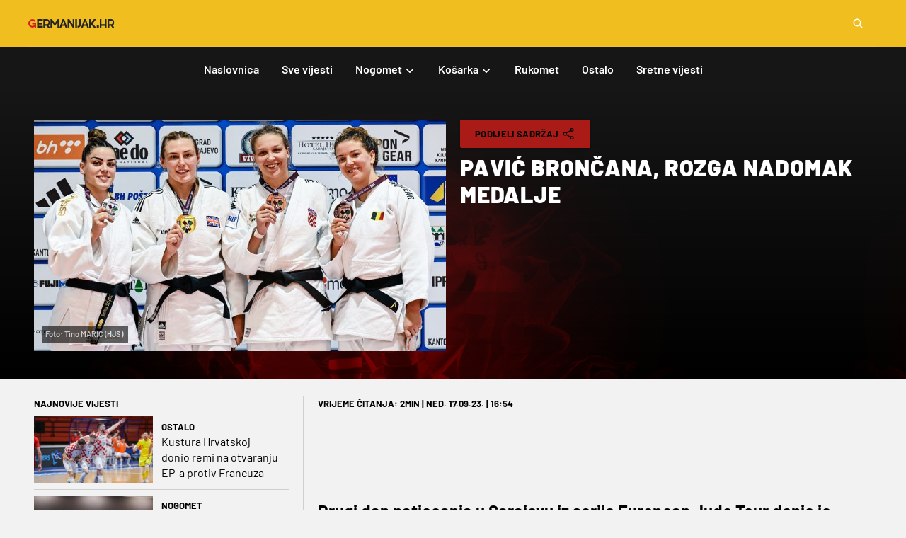

--- FILE ---
content_type: text/html;charset=utf-8
request_url: https://germanijak.hr/ostalo/vijesti/pavic-broncana-rozga-nadomak-medalje/118895
body_size: 47038
content:
<!DOCTYPE html><html  lang="hr"><head><meta charset="utf-8">
<meta name="viewport" content="width=device-width, initial-scale=1">
<title>Pavić brončana, Rozga nadomak medalje | Germanijak</title>
<link rel="preconnect" href="https://cdn3.germanijak.hr">
<script src="https://platform.instagram.com/en_US/embeds.js" async defer></script>
<script src="https://platform.twitter.com/widgets.js" async defer></script>
<script src="https://www.tiktok.com/embed.js" async defer></script>
<script src="https://connect.facebook.net/hr_HR/sdk.js" async defer crossorigin="anonymous"></script>
<script src="https://securepubads.g.doubleclick.net/tag/js/gpt.js" async></script>
<style>@import"https://fonts.googleapis.com/css?family=Roboto:300,400,500,700,900&subset=latin,latin-ext";.news-content .glose-in-news{font-size:24px;font-weight:700;line-height:1.75rem;margin-bottom:.75rem;margin-top:.75rem;overflow-wrap:break-word;padding-left:3rem;position:relative;--tw-text-opacity:1;color:rgb(1 1 1/var(--tw-text-opacity,1))}.news-content .glose-in-news:is(.dark *){--tw-text-opacity:1;color:rgb(249 249 249/var(--tw-text-opacity,1))}.news-content .glose-in-news:before{background-image:url("data:image/svg+xml;charset=utf-8,%3Csvg xmlns='http://www.w3.org/2000/svg' width='28' height='24' fill='none' viewBox='0 0 28 24'%3E%3Cpath fill='%23F5B223' d='M27.61 10.089 21.133 24h-5.416l4.46-12.743h-3.823V0H27.61zm-15.716 0L5.416 24H0l4.46-12.743H.637V0h11.257z'/%3E%3C/svg%3E");content:"";height:1.5rem;left:.75rem;position:absolute;width:1.75rem}.linked-news{align-items:center;border-bottom-width:1px;display:flex;flex-direction:column;margin-top:1rem;--tw-border-opacity:1;border-color:rgb(207 207 207/var(--tw-border-opacity,1));padding-bottom:.75rem;padding-top:.75rem}.linked-news:is(.dark *){--tw-border-opacity:1;border-color:rgb(48 41 41/var(--tw-border-opacity,1))}@media (min-width:744px){.linked-news{flex-direction:row}}.linked-news .linked-news-image{flex:1 1 0%;margin-bottom:1rem}@media (min-width:744px){.linked-news .linked-news-image{margin-bottom:0;margin-right:1rem}}.linked-news .linked-news-title{flex:2.3}.linked-news .linked-news-title a{font-size:20px;font-weight:700;line-height:2rem;--tw-text-opacity:1;color:rgb(1 1 1/var(--tw-text-opacity,1))}.linked-news .linked-news-title a:is(.dark *){--tw-text-opacity:1;color:rgb(249 249 249/var(--tw-text-opacity,1))}.bet-ticket{border-collapse:collapse;display:block;margin:1rem auto;width:100%;--tw-border-spacing-x:0px;--tw-border-spacing-y:0px;border-spacing:var(--tw-border-spacing-x) var(--tw-border-spacing-y);overflow-x:auto}@media (min-width:744px){.bet-ticket{display:table;width:auto}}.bet-ticket .yellow{--tw-bg-opacity:1;background-color:rgb(170 27 23/var(--tw-bg-opacity,1));vertical-align:middle;--tw-text-opacity:1;color:rgb(1 1 1/var(--tw-text-opacity,1))}.bet-ticket .yellow:is(.dark *){--tw-bg-opacity:1;background-color:rgb(174 66 63/var(--tw-bg-opacity,1))}.bet-ticket thead{border-collapse:collapse;--tw-border-spacing-x:0px;--tw-border-spacing-y:0px;border-spacing:var(--tw-border-spacing-x) var(--tw-border-spacing-y)}.bet-ticket thead>tr>th{border-width:0;--tw-bg-opacity:1;background-color:rgb(1 1 1/var(--tw-bg-opacity,1));font-weight:600;padding:.25rem;--tw-text-opacity:1;color:rgb(249 249 249/var(--tw-text-opacity,1))}.bet-ticket tbody tr td{border-color:transparent;border-width:1px;padding:.25rem .5rem}.bet-ticket tbody tr td .label{border-radius:.125rem;display:inline-block;font-size:14px;font-weight:700;padding:.25rem .75rem;text-align:center;--tw-text-opacity:1;color:rgb(249 249 249/var(--tw-text-opacity,1))}.bet-ticket tbody tr td .label.label-primary{--tw-text-opacity:1;color:rgb(1 1 1/var(--tw-text-opacity,1))}.bet-ticket tbody tr td .label.label-primary:is(.dark *){--tw-text-opacity:1;color:rgb(249 249 249/var(--tw-text-opacity,1))}.bet-ticket tbody tr td .label.label-success{--tw-bg-opacity:1;background-color:rgb(113 150 38/var(--tw-bg-opacity,1))}.bet-ticket tbody tr td .label.label-success:is(.dark *){--tw-bg-opacity:1;background-color:rgb(125 166 44/var(--tw-bg-opacity,1))}.bet-ticket tbody tr td .label.label-danger{--tw-bg-opacity:1;background-color:rgb(156 51 66/var(--tw-bg-opacity,1))}.bet-ticket tbody tr td .label.label-danger:is(.dark *){--tw-bg-opacity:1;background-color:rgb(173 82 95/var(--tw-bg-opacity,1))}.light-widget .sr-bb{background:#fff;font-family:Roboto,Noto,Helvetica Neue,Helvetica,Arial,sans-serif;text-align:left}.light-widget .sr-bb.sr-rtl{text-align:right}.light-widget .sr-bb .sr-bb{background:none}.light-widget .sr-bb .srt-base-1{background-color:transparent;border-color:#0000001f;color:#000}.light-widget .sr-bb .srt-base-1-win{background-color:transparent;border-color:#00003c;color:#00003c}.light-widget .sr-bb .srt-base-1-draw{background-color:transparent;border-color:#0006;color:#0006}.light-widget .sr-bb .srt-base-1-lose{background-color:transparent;border-color:#280071;color:#280071}.light-widget .sr-bb .srt-base-1-is-active{background-color:#2800711f;border-color:#0000001f;color:#000}.light-widget .sr-bb .srt-base-1-is-active-2{background-color:#e6e6e6;border-color:#0000001f;color:#000}.light-widget .sr-bb .srt-base-1-is-hoverable:hover{background-color:#2800711f;border-color:#0000001f;color:#000}.light-widget .sr-bb .srt-base-1-primary{background-color:transparent;border-color:#280071;color:#280071}.light-widget .sr-bb .srt-base-1-home-1{background-color:transparent;border-color:#00003c;color:#00003c}.light-widget .sr-bb .srt-base-1-away-1{background-color:transparent;border-color:#280071;color:#280071}.light-widget .sr-bb .srt-base-1-home-2{background-color:transparent;border-color:#170042;color:#00003c}.light-widget .sr-bb .srt-base-1-away-2{background-color:transparent;border-color:#170042;color:#280071}.light-widget .sr-bb .srt-base-1-home-3{background-color:transparent;border-color:#0000001f;color:#00003c}.light-widget .sr-bb .srt-base-1-away-3{background-color:transparent;border-color:#0000001f;color:#280071}.light-widget .sr-bb .srt-base-1-home-4{background-color:transparent;border-color:#4d4d77;color:#4d4d77}.light-widget .sr-bb .srt-base-1-away-4{background-color:transparent;border-color:#694d9c;color:#694d9c}.light-widget .sr-bb .srt-base-1-home-5{background-color:transparent;border-color:#000027;color:#000027}.light-widget .sr-bb .srt-base-1-away-5{background-color:transparent;border-color:#1a0049;color:#1a0049}.light-widget .sr-bb .srt-base-1-background,.light-widget .sr-bb .srt-base-2{background-color:#fff;border-color:#0000001f;color:#000}.light-widget .sr-bb .srt-base-2-is-active,.light-widget .sr-bb .srt-base-2-is-hoverable:hover,.light-widget .sr-bb .srt-base-3{background-color:#e5e0ee;border-color:#0000001f;color:#000}.light-widget .sr-bb .srt-base-3-is-active,.light-widget .sr-bb .srt-base-3-is-hoverable:hover{background-color:#dad4e7;border-color:#0000001f;color:#000}.light-widget .sr-bb .srt-base-3-background{background-color:#fff;border-color:#0000001f;color:#000}.light-widget .sr-bb .srt-base-4{background-color:#f4f2f8;border-color:#0000001f;color:#000}.light-widget .sr-bb .srt-base-5-is-active,.light-widget .sr-bb .srt-base-5-is-hoverable:hover{background-color:#c7bdda;border-color:#0000001f;color:#000}.light-widget .sr-bb .srt-base-6{background-color:transparent;border-color:#0000004d;color:#000}.light-widget .sr-bb .srt-primary-1{background-color:#280071;border-color:#ffffff29;color:#fff}.light-widget .sr-bb .srt-primary-1-is-active,.light-widget .sr-bb .srt-primary-1-is-hoverable:hover{background-color:#3e1a7f;border-color:#ffffff29;color:#fff}.light-widget .sr-bb .srt-primary-1-is-disabled{background-color:#53338d;border-color:#ffffff29;color:#fff}.light-widget .sr-bb .srt-primary-2{background-color:#1c004f;border-color:#ffffff29;color:#fff}.light-widget .sr-bb .srt-primary-3{background-color:#3e1a7f;border-color:#ffffff29;color:#fff}.light-widget .sr-bb .srt-primary-4,.light-widget .sr-bb .srt-primary-5{background-color:#7e66aa;border-color:#ffffff29;color:#fff}.light-widget .sr-bb .srt-primary-5-is-hoverable:hover{background-color:#280071;border-color:#ffffff29;color:#fff}.light-widget .sr-bb .srt-primary-6{background-color:#170042;border-color:#ffffff29;color:#fff}.light-widget .sr-bb .srt-primary-7,.light-widget .sr-bb .srt-primary-8{background-color:#280071;border-color:#ffffff29;color:#fff}.light-widget .sr-bb .srt-primary-8-is-active-1{background-color:#3e1a7f;border-color:#ffffff29;color:#fff}.light-widget .sr-bb .srt-primary-8-is-active-2{background-color:#3e1a7f;border-color:#fff;color:#fff}.light-widget .sr-bb .srt-primary-9{background-color:#bfb3d4;border-color:#0000001f;color:#000}.light-widget .sr-bb .srt-primary-10{background-color:#53338d;border-color:#ffffff29;color:#fff}.light-widget .sr-bb .srt-primary-11{background-color:#3e1a7f;border-color:#ffffff29;color:#fff}.light-widget .sr-bb .srt-primary-12{background-color:#280071;border-color:#fff;color:#fff}.light-widget .sr-bb .srt-primary-13{background-color:#f4f2f8;border-color:#2800714d;color:#fff}.light-widget .sr-bb .srt-base-1-primary-1{background-color:transparent;border-color:#280071;color:#280071}.light-widget .sr-bb .srt-base-1-primary-2{background-color:transparent;border-color:#1c004f;color:#1c004f}.light-widget .sr-bb .srt-base-1-primary-3{background-color:transparent;border-color:#3e1a7f;color:#3e1a7f}.light-widget .sr-bb .srt-base-1-primary-4,.light-widget .sr-bb .srt-base-1-primary-5{background-color:transparent;border-color:#7e66aa;color:#7e66aa}.light-widget .sr-bb .srt-base-1-primary-6{background-color:transparent;border-color:#170042;color:#170042}.light-widget .sr-bb .srt-base-1-primary-7,.light-widget .sr-bb .srt-base-1-primary-8{background-color:transparent;border-color:#280071;color:#280071}.light-widget .sr-bb .srt-base-1-primary-9{background-color:transparent;border-color:#bfb3d4;color:#bfb3d4}.light-widget .sr-bb .srt-base-1-primary-10{background-color:transparent;border-color:#53338d;color:#53338d}.light-widget .sr-bb .srt-base-1-primary-11{background-color:transparent;border-color:#3e1a7f;color:#3e1a7f}.light-widget .sr-bb .srt-base-1-primary-13{background-color:#fff;border-color:#2800714d;color:#f4f2f8}.light-widget .sr-bb .srt-base-1-neutral-1{background-color:transparent;border-color:#dedede;color:#dedede}.light-widget .sr-bb .srt-base-1-neutral-2{background-color:transparent;border-color:#1a1a1a;color:#1a1a1a}.light-widget .sr-bb .srt-base-1-neutral-3{background-color:transparent;border-color:#0000001f;color:#0000001f}.light-widget .sr-bb .srt-base-1-neutral-4{background-color:transparent;border-color:#595959;color:#595959}.light-widget .sr-bb .srt-base-1-neutral-5{background-color:transparent;border-color:#404040;color:#404040}.light-widget .sr-bb .srt-base-1-neutral-6{background-color:transparent;border-color:#c2c2c2;color:#c2c2c2}.light-widget .sr-bb .srt-base-1-neutral-7{background-color:transparent;border-color:#595959;color:#595959}.light-widget .sr-bb .srt-base-1-neutral-8{background-color:transparent;border-color:#dedede;color:#dedede}.light-widget .sr-bb .srt-base-1-neutral-9{background-color:transparent;border-color:#f0f0f0;color:#f0f0f0}.light-widget .sr-bb .srt-base-1-neutral-10{background-color:transparent;border-color:#e0e0e0;color:#e0e0e0}.light-widget .sr-bb .srt-base-1-neutral-11{background-color:transparent;border-color:#999;color:#999}.light-widget .sr-bb .srt-base-1-neutral-12{background-color:transparent;border-color:#4d4d4d;color:#4d4d4d}.light-widget .sr-bb .srt-base-1-neutral-13{background-color:transparent;border-color:#e6e6e6;color:#e6e6e6}.light-widget .sr-bb .srt-base-1-is-active-primary{background-color:#2800711f;border-color:#280071;color:#280071}.light-widget .sr-bb .srt-base-1-is-active-home-1{background-color:#2800711f;border-color:#00003c;color:#00003c}.light-widget .sr-bb .srt-base-1-is-active-away-1{background-color:#2800711f;border-color:#280071;color:#280071}.light-widget .sr-bb .srt-base-1-is-active-home-2{background-color:#2800711f;border-color:#170042;color:#00003c}.light-widget .sr-bb .srt-base-1-is-active-away-2{background-color:#2800711f;border-color:#170042;color:#280071}.light-widget .sr-bb .srt-base-1-is-active-home-3{background-color:#2800711f;border-color:#0000001f;color:#00003c}.light-widget .sr-bb .srt-base-1-is-active-away-3{background-color:#2800711f;border-color:#0000001f;color:#280071}.light-widget .sr-bb .srt-base-1-is-active-home-4{background-color:#2800711f;border-color:#4d4d77;color:#4d4d77}.light-widget .sr-bb .srt-base-1-is-active-away-4{background-color:#2800711f;border-color:#694d9c;color:#694d9c}.light-widget .sr-bb .srt-base-1-is-active-home-5{background-color:#2800711f;border-color:#000027;color:#000027}.light-widget .sr-bb .srt-base-1-is-active-away-5{background-color:#2800711f;border-color:#1a0049;color:#1a0049}.light-widget .sr-bb .srt-base-1-is-active-primary-1{background-color:#2800711f;border-color:#280071;color:#280071}.light-widget .sr-bb .srt-base-1-is-active-primary-2{background-color:#2800711f;border-color:#1c004f;color:#1c004f}.light-widget .sr-bb .srt-base-1-is-active-primary-3{background-color:#2800711f;border-color:#3e1a7f;color:#3e1a7f}.light-widget .sr-bb .srt-base-1-is-active-primary-4,.light-widget .sr-bb .srt-base-1-is-active-primary-5{background-color:#2800711f;border-color:#7e66aa;color:#7e66aa}.light-widget .sr-bb .srt-base-1-is-active-primary-6{background-color:#2800711f;border-color:#170042;color:#170042}.light-widget .sr-bb .srt-base-1-is-active-primary-7,.light-widget .sr-bb .srt-base-1-is-active-primary-8{background-color:#2800711f;border-color:#280071;color:#280071}.light-widget .sr-bb .srt-base-1-is-active-primary-9{background-color:#2800711f;border-color:#bfb3d4;color:#bfb3d4}.light-widget .sr-bb .srt-base-1-is-active-primary-10{background-color:#2800711f;border-color:#53338d;color:#53338d}.light-widget .sr-bb .srt-base-1-is-active-primary-11{background-color:#2800711f;border-color:#3e1a7f;color:#3e1a7f}.light-widget .sr-bb .srt-base-1-is-active-neutral-1{background-color:#2800711f;border-color:#dedede;color:#dedede}.light-widget .sr-bb .srt-base-1-is-active-neutral-2{background-color:#2800711f;border-color:#1a1a1a;color:#1a1a1a}.light-widget .sr-bb .srt-base-1-is-active-neutral-3{background-color:#2800711f;border-color:#0000001f;color:#0000001f}.light-widget .sr-bb .srt-base-1-is-active-neutral-4{background-color:#2800711f;border-color:#595959;color:#595959}.light-widget .sr-bb .srt-base-1-is-active-neutral-5{background-color:#2800711f;border-color:#404040;color:#404040}.light-widget .sr-bb .srt-base-1-is-active-neutral-6{background-color:#2800711f;border-color:#c2c2c2;color:#c2c2c2}.light-widget .sr-bb .srt-base-1-is-active-neutral-7{background-color:#2800711f;border-color:#595959;color:#595959}.light-widget .sr-bb .srt-base-1-is-active-neutral-8{background-color:#2800711f;border-color:#dedede;color:#dedede}.light-widget .sr-bb .srt-base-1-is-active-neutral-9{background-color:#2800711f;border-color:#f0f0f0;color:#f0f0f0}.light-widget .sr-bb .srt-base-1-is-active-neutral-10{background-color:#2800711f;border-color:#e0e0e0;color:#e0e0e0}.light-widget .sr-bb .srt-base-1-is-active-neutral-11{background-color:#2800711f;border-color:#999;color:#999}.light-widget .sr-bb .srt-base-1-is-active-neutral-12{background-color:#2800711f;border-color:#4d4d4d;color:#4d4d4d}.light-widget .sr-bb .srt-base-1-is-active-neutral-13{background-color:#2800711f;border-color:#e6e6e6;color:#e6e6e6}.light-widget .sr-bb .srt-home-1{background-color:#00003c;border-color:#00003c;color:#fff}.light-widget .sr-bb .srt-away-1{background-color:#280071;border-color:#280071;color:#fff}.light-widget .sr-bb .srt-home-2{background-color:#00003c;border-color:#170042;color:#fff}.light-widget .sr-bb .srt-away-2{background-color:#280071;border-color:#170042;color:#fff}.light-widget .sr-bb .srt-home-3{background-color:#00003c;border-color:#fff;color:#fff}.light-widget .sr-bb .srt-away-3{background-color:#280071;border-color:#fff;color:#fff}.light-widget .sr-bb .srt-home-4{background-color:#4d4d77;border-color:#4d4d77;color:#fff}.light-widget .sr-bb .srt-away-4{background-color:#694d9c;border-color:#694d9c;color:#fff}.light-widget .sr-bb .srt-home-5{background-color:#000027;border-color:#000027;color:#fff}.light-widget .sr-bb .srt-away-5{background-color:#1a0049;border-color:#1a0049;color:#fff}.light-widget .sr-bb .srt-home-6{background-color:#00003c33;border-color:#0000001f;color:#000}.light-widget .sr-bb .srt-away-6{background-color:#28007133;border-color:#0000001f;color:#000}.light-widget .sr-bb .srt-home-6-is-hoverable:hover{background-color:#00003c33;border-color:#0000001f;color:#000}.light-widget .sr-bb .srt-away-6-is-hoverable:hover{background-color:#28007133;border-color:#0000001f;color:#000}.light-widget .sr-bb .srt-neutral-1{background-color:#dedede;border-color:#0000001f;color:#000}.light-widget .sr-bb .srt-neutral-2{background-color:#1a1a1a;border-color:#ffffff29;color:#fff}.light-widget .sr-bb .srt-neutral-3{background-color:#0000001f;border-color:#0000001f;color:#000}.light-widget .sr-bb .srt-neutral-4{background-color:#595959;border-color:#ffffff29;color:#fff}.light-widget .sr-bb .srt-neutral-5{background-color:#404040;border-color:#ffffff29;color:#fff}.light-widget .sr-bb .srt-neutral-6{background-color:#c2c2c2;border-color:#0000001f;color:#000}.light-widget .sr-bb .srt-neutral-7{background-color:#595959;border-color:#ffffff29;color:#fff}.light-widget .sr-bb .srt-neutral-8{background-color:#dedede;border-color:#0000001f;color:#000}.light-widget .sr-bb .srt-neutral-9{background-color:#f0f0f0;border-color:#0000001f;color:#000}.light-widget .sr-bb .srt-neutral-10{background-color:#e0e0e0;border-color:#0000001f;color:#000000d1}.light-widget .sr-bb .srt-neutral-11{background-color:#999;border-color:#0000001f;color:#000}.light-widget .sr-bb .srt-neutral-12{background-color:#4d4d4d;border-color:#ffffff29;color:#fff}.light-widget .sr-bb .srt-neutral-13{background-color:#e6e6e6;border-color:#0000001f;color:#000}.light-widget .sr-bb .srt-win{background-color:#00003c;border-color:#ffffff29;color:#fff}.light-widget .sr-bb .srt-draw{background-color:#0006;border-color:#ffffff29;color:#fff}.light-widget .sr-bb .srt-lose{background-color:#280071;border-color:#ffffff29;color:#fff}.light-widget .sr-bb .srt-text-secondary{opacity:.7;-webkit-font-smoothing:antialiased}.light-widget .sr-bb .srt-text-disabled{opacity:.35}.light-widget .sr-bb .srt-text-tertiary{opacity:.54}.light-widget .sr-bb .srt-primary-1 .srt-text-secondary,.light-widget .sr-bb .srt-primary-1-is-active .srt-text-secondary,.light-widget .sr-bb .srt-primary-1-is-active.srt-text-secondary,.light-widget .sr-bb .srt-primary-1-is-disabled .srt-text-secondary,.light-widget .sr-bb .srt-primary-1-is-disabled.srt-text-secondary,.light-widget .sr-bb .srt-primary-1-is-hoverable:hover .srt-text-secondary,.light-widget .sr-bb .srt-primary-1-is-hoverable:hover.srt-text-secondary,.light-widget .sr-bb .srt-primary-1.srt-text-secondary,.light-widget .sr-bb .srt-primary-10 .srt-text-secondary,.light-widget .sr-bb .srt-primary-10.srt-text-secondary,.light-widget .sr-bb .srt-primary-11 .srt-text-secondary,.light-widget .sr-bb .srt-primary-11.srt-text-secondary,.light-widget .sr-bb .srt-primary-12 .srt-text-secondary,.light-widget .sr-bb .srt-primary-12.srt-text-secondary,.light-widget .sr-bb .srt-primary-13 .srt-text-secondary,.light-widget .sr-bb .srt-primary-13.srt-text-secondary,.light-widget .sr-bb .srt-primary-2 .srt-text-secondary,.light-widget .sr-bb .srt-primary-2.srt-text-secondary,.light-widget .sr-bb .srt-primary-3 .srt-text-secondary,.light-widget .sr-bb .srt-primary-3.srt-text-secondary,.light-widget .sr-bb .srt-primary-4 .srt-text-secondary,.light-widget .sr-bb .srt-primary-4.srt-text-secondary,.light-widget .sr-bb .srt-primary-5 .srt-text-secondary,.light-widget .sr-bb .srt-primary-5-is-hoverable:hover .srt-text-secondary,.light-widget .sr-bb .srt-primary-5-is-hoverable:hover.srt-text-secondary,.light-widget .sr-bb .srt-primary-5.srt-text-secondary,.light-widget .sr-bb .srt-primary-6 .srt-text-secondary,.light-widget .sr-bb .srt-primary-6.srt-text-secondary,.light-widget .sr-bb .srt-primary-7 .srt-text-secondary,.light-widget .sr-bb .srt-primary-7.srt-text-secondary,.light-widget .sr-bb .srt-primary-8 .srt-text-secondary,.light-widget .sr-bb .srt-primary-8-is-active-1 .srt-text-secondary,.light-widget .sr-bb .srt-primary-8-is-active-1.srt-text-secondary,.light-widget .sr-bb .srt-primary-8-is-active-2 .srt-text-secondary,.light-widget .sr-bb .srt-primary-8-is-active-2.srt-text-secondary,.light-widget .sr-bb .srt-primary-8.srt-text-secondary,.light-widget .sr-bb .srt-primary-9 .srt-text-secondary,.light-widget .sr-bb .srt-primary-9.srt-text-secondary{opacity:.8;-webkit-font-smoothing:antialiased}.light-widget .sr-bb .srt-primary-1 .srt-text-disabled,.light-widget .sr-bb .srt-primary-1-is-active .srt-text-disabled,.light-widget .sr-bb .srt-primary-1-is-active.srt-text-disabled,.light-widget .sr-bb .srt-primary-1-is-disabled .srt-text-disabled,.light-widget .sr-bb .srt-primary-1-is-disabled.srt-text-disabled,.light-widget .sr-bb .srt-primary-1-is-hoverable:hover .srt-text-disabled,.light-widget .sr-bb .srt-primary-1-is-hoverable:hover.srt-text-disabled,.light-widget .sr-bb .srt-primary-1.srt-text-disabled,.light-widget .sr-bb .srt-primary-10 .srt-text-disabled,.light-widget .sr-bb .srt-primary-10.srt-text-disabled,.light-widget .sr-bb .srt-primary-11 .srt-text-disabled,.light-widget .sr-bb .srt-primary-11.srt-text-disabled,.light-widget .sr-bb .srt-primary-12 .srt-text-disabled,.light-widget .sr-bb .srt-primary-12.srt-text-disabled,.light-widget .sr-bb .srt-primary-13 .srt-text-disabled,.light-widget .sr-bb .srt-primary-13.srt-text-disabled,.light-widget .sr-bb .srt-primary-2 .srt-text-disabled,.light-widget .sr-bb .srt-primary-2.srt-text-disabled,.light-widget .sr-bb .srt-primary-3 .srt-text-disabled,.light-widget .sr-bb .srt-primary-3.srt-text-disabled,.light-widget .sr-bb .srt-primary-4 .srt-text-disabled,.light-widget .sr-bb .srt-primary-4.srt-text-disabled,.light-widget .sr-bb .srt-primary-5 .srt-text-disabled,.light-widget .sr-bb .srt-primary-5-is-hoverable:hover .srt-text-disabled,.light-widget .sr-bb .srt-primary-5-is-hoverable:hover.srt-text-disabled,.light-widget .sr-bb .srt-primary-5.srt-text-disabled,.light-widget .sr-bb .srt-primary-6 .srt-text-disabled,.light-widget .sr-bb .srt-primary-6.srt-text-disabled,.light-widget .sr-bb .srt-primary-7 .srt-text-disabled,.light-widget .sr-bb .srt-primary-7.srt-text-disabled,.light-widget .sr-bb .srt-primary-8 .srt-text-disabled,.light-widget .sr-bb .srt-primary-8-is-active-1 .srt-text-disabled,.light-widget .sr-bb .srt-primary-8-is-active-1.srt-text-disabled,.light-widget .sr-bb .srt-primary-8-is-active-2 .srt-text-disabled,.light-widget .sr-bb .srt-primary-8-is-active-2.srt-text-disabled,.light-widget .sr-bb .srt-primary-8.srt-text-disabled,.light-widget .sr-bb .srt-primary-9 .srt-text-disabled,.light-widget .sr-bb .srt-primary-9.srt-text-disabled{opacity:.6}.light-widget .sr-bb .srt-primary-1 .srt-text-tertiary,.light-widget .sr-bb .srt-primary-1-is-active .srt-text-tertiary,.light-widget .sr-bb .srt-primary-1-is-active.srt-text-tertiary,.light-widget .sr-bb .srt-primary-1-is-disabled .srt-text-tertiary,.light-widget .sr-bb .srt-primary-1-is-disabled.srt-text-tertiary,.light-widget .sr-bb .srt-primary-1-is-hoverable:hover .srt-text-tertiary,.light-widget .sr-bb .srt-primary-1-is-hoverable:hover.srt-text-tertiary,.light-widget .sr-bb .srt-primary-1.srt-text-tertiary,.light-widget .sr-bb .srt-primary-10 .srt-text-tertiary,.light-widget .sr-bb .srt-primary-10.srt-text-tertiary,.light-widget .sr-bb .srt-primary-11 .srt-text-tertiary,.light-widget .sr-bb .srt-primary-11.srt-text-tertiary,.light-widget .sr-bb .srt-primary-12 .srt-text-tertiary,.light-widget .sr-bb .srt-primary-12.srt-text-tertiary,.light-widget .sr-bb .srt-primary-13 .srt-text-tertiary,.light-widget .sr-bb .srt-primary-13.srt-text-tertiary,.light-widget .sr-bb .srt-primary-2 .srt-text-tertiary,.light-widget .sr-bb .srt-primary-2.srt-text-tertiary,.light-widget .sr-bb .srt-primary-3 .srt-text-tertiary,.light-widget .sr-bb .srt-primary-3.srt-text-tertiary,.light-widget .sr-bb .srt-primary-4 .srt-text-tertiary,.light-widget .sr-bb .srt-primary-4.srt-text-tertiary,.light-widget .sr-bb .srt-primary-5 .srt-text-tertiary,.light-widget .sr-bb .srt-primary-5-is-hoverable:hover .srt-text-tertiary,.light-widget .sr-bb .srt-primary-5-is-hoverable:hover.srt-text-tertiary,.light-widget .sr-bb .srt-primary-5.srt-text-tertiary,.light-widget .sr-bb .srt-primary-6 .srt-text-tertiary,.light-widget .sr-bb .srt-primary-6.srt-text-tertiary,.light-widget .sr-bb .srt-primary-7 .srt-text-tertiary,.light-widget .sr-bb .srt-primary-7.srt-text-tertiary,.light-widget .sr-bb .srt-primary-8 .srt-text-tertiary,.light-widget .sr-bb .srt-primary-8-is-active-1 .srt-text-tertiary,.light-widget .sr-bb .srt-primary-8-is-active-1.srt-text-tertiary,.light-widget .sr-bb .srt-primary-8-is-active-2 .srt-text-tertiary,.light-widget .sr-bb .srt-primary-8-is-active-2.srt-text-tertiary,.light-widget .sr-bb .srt-primary-8.srt-text-tertiary,.light-widget .sr-bb .srt-primary-9 .srt-text-tertiary,.light-widget .sr-bb .srt-primary-9.srt-text-tertiary{opacity:.7}.light-widget .sr-bb .srt-icon{opacity:.33}.light-widget .sr-bb .srt-icon-secondary{opacity:.7}.light-widget .sr-bb .srt-elevation-1{box-shadow:0 1px 2px #0003,0 1px 3px #0000001a}.light-widget .sr-bb .srt-elevation-2{box-shadow:0 3px 6px #0000003b,0 3px 6px #00000029}.light-widget .sr-bb .srt-elevation-3{box-shadow:0 6px 6px #00000042,0 10px 20px #00000030}.light-widget .sr-bb .srt-elevation-center-2{box-shadow:0 1px 5px #0000003b,0 1px 5px #00000029}.light-widget .sr-bb .srt-inset-top-1{box-shadow:inset 0 1px 2px #0000003b}.light-widget .sr-bb .srt-inset-bottom-1{box-shadow:inset 0 -1px 2px #0000003b}.light-widget .sr-bb .srt-inset-top-2{box-shadow:inset 0 3px 6px #0000003b}.light-widget .sr-bb .srt-inset-bottom-2{box-shadow:inset 0 -3px 6px #0000003b}.light-widget .sr-bb .srt-inset-top-3{box-shadow:inset 0 6px 6px #0000003b}.light-widget .sr-bb .srt-inset-bottom-3{box-shadow:inset 0 -6px 6px #0000003b}.light-widget .sr-bb .srt-fill-blue-card{fill:#2579ad}.light-widget .sr-bb .srt-stroke-blue-card{stroke:#2579ad}.light-widget .sr-bb .srt-fill-green-card{fill:#2cbd00}.light-widget .sr-bb .srt-stroke-green-card{stroke:#2cbd00}.light-widget .sr-bb .srt-fill-soccer-yellow-card{fill:#ffbf00}.light-widget .sr-bb .srt-stroke-soccer-yellow-card{stroke:#ffbf00}.light-widget .sr-bb .srt-fill-soccer-red-card{fill:#e43b3b}.light-widget .sr-bb .srt-stroke-soccer-red-card{stroke:#e43b3b}.light-widget .sr-bb .srt-stroke-soccer-substitution-in{stroke:#4fbe30;fill:transparent}.light-widget .sr-bb .srt-fill-soccer-substitution-in{fill:#4fbe30}.light-widget .sr-bb .srt-stroke-soccer-substitution-out{stroke:#e43b3b;fill:transparent}.light-widget .sr-bb .srt-fill-soccer-substitution-out{fill:#e43b3b}.light-widget .sr-bb .srt-stroke-soccer-own-goal{stroke:#e43b3b;fill:transparent}.light-widget .sr-bb .srt-fill-soccer-own-goal{fill:#e43b3b}.light-widget .sr-bb .srt-fill-soccer-relegation-1{fill:#fdd835}.light-widget .sr-bb .srt-stroke-soccer-relegation-1{stroke:#fdd835}.light-widget .sr-bb .srt-fill-soccer-relegation-2{fill:#ffb848}.light-widget .sr-bb .srt-stroke-soccer-relegation-2{stroke:#ffb848}.light-widget .sr-bb .srt-fill-soccer-relegation-3{fill:#ef6c00}.light-widget .sr-bb .srt-stroke-soccer-relegation-3{stroke:#ef6c00}.light-widget .sr-bb .srt-fill-soccer-relegation-4{fill:#e93a34}.light-widget .sr-bb .srt-stroke-soccer-relegation-4{stroke:#e93a34}.light-widget .sr-bb .srt-fill-soccer-relegation-5{fill:#941d1d}.light-widget .sr-bb .srt-stroke-soccer-relegation-5{stroke:#941d1d}.light-widget .sr-bb .srt-fill-soccer-promotion-1{fill:#51d151}.light-widget .sr-bb .srt-stroke-soccer-promotion-1{stroke:#51d151}.light-widget .sr-bb .srt-fill-soccer-promotion-2{fill:#1b911b}.light-widget .sr-bb .srt-stroke-soccer-promotion-2{stroke:#1b911b}.light-widget .sr-bb .srt-fill-soccer-promotion-3{fill:#0e8094}.light-widget .sr-bb .srt-stroke-soccer-promotion-3{stroke:#0e8094}.light-widget .sr-bb .srt-fill-soccer-promotion-4{fill:#0a6cce}.light-widget .sr-bb .srt-stroke-soccer-promotion-4{stroke:#0a6cce}.light-widget .sr-bb .srt-fill-soccer-promotion-5{fill:#4a9fe4}.light-widget .sr-bb .srt-stroke-soccer-promotion-5{stroke:#4a9fe4}.light-widget .sr-bb .srt-nfl-timeout-1{background-color:#f5a623;border-color:#ffffff29;color:#fff}.light-widget .sr-bb .srt-nfl-timeout-2{background-color:#f5a6234d;border-color:#ffffff29;color:#fff}.light-widget .sr-bb .srt-nfl-penalty{background-color:#f4a621;border-color:#f4a621;color:#fff}.light-widget .sr-bb .srt-nfl-negative-yards-1,.light-widget .sr-bb .srt-nfl-negative-yards-2{background-color:#ac182e;border-color:#ac182e;color:#fff}.light-widget .sr-bb .srt-nfl-first-line{background-color:#4b90de;border-color:#4b90de;color:#fff}.light-widget .sr-bb .srt-nfl-ten-line{background-color:#f5a623;border-color:#f5a623;color:#fff}.light-widget .sr-bb .srt-fill-nfl-penalty{fill:#f4a621}.light-widget .sr-bb .srt-stroke-nfl-penalty{stroke:#f4a621}.light-widget .sr-bb .srt-fill-nfl-negative-yards-1{fill:#ac182e}.light-widget .sr-bb .srt-stroke-nfl-negative-yards-1{stroke:#ac182e}.light-widget .sr-bb .srt-fill-nfl-negative-yards-2{fill:#ac182e}.light-widget .sr-bb .srt-stroke-nfl-negative-yards-2{stroke:#ac182e}.light-widget .sr-bb .srt-fill-nfl-first-line{fill:#4b90de}.light-widget .sr-bb .srt-stroke-nfl-first-line{stroke:#4b90de}.light-widget .sr-bb .srt-fill-nfl-ten-line{fill:#f5a623}.light-widget .sr-bb .srt-stroke-nfl-ten-line{stroke:#f5a623}.light-widget .sr-bb .srt-mlb-run-1{background-color:#090;border-color:#090;color:#fff}.light-widget .sr-bb .srt-mlb-run-2{background-color:#fff;border-color:#090;color:#090}.light-widget .sr-bb .srt-mlb-hit-1{background-color:#f7ab11;border-color:#f7ab11;color:#000}.light-widget .sr-bb .srt-mlb-hit-2{background-color:#fff;border-color:#f7ab11;color:#f7ab11}.light-widget .sr-bb .srt-mlb-hit-3{background-color:#00a4ff;border-color:#00a4ff;color:#fff}.light-widget .sr-bb .srt-mlb-error-1{background-color:#d0021b;border-color:#d0021b;color:#fff}.light-widget .sr-bb .srt-mlb-error-2{background-color:#fff;border-color:#d0021b;color:#d0021b}.light-widget .sr-bb .srt-mlb-neutral-1{background-color:#212121;border-color:#fff;color:#fff}.light-widget .sr-bb .srt-fill-mlb-base,.light-widget .sr-bb .srt-strole-mlb-base{fill:#00a4ff}.light-widget .sr-bb .srt-fill-change-increase{fill:#00003c}.light-widget .sr-bb .srt-stroke-change-increase{stroke:#00003c}.light-widget .sr-bb .srt-fill-change-decrease{fill:#280071}.light-widget .sr-bb .srt-stroke-change-decrease{stroke:#280071}.light-widget .sr-bb .srt-fill-text{fill:#000}.light-widget .sr-bb .srt-fill-text-invert{fill:#fff}.light-widget .sr-bb .srt-fill-text-secondary{fill-opacity:.7}.light-widget .sr-bb .srt-fill-text-disabled{fill-opacity:.35}.light-widget .sr-bb .srt-fill-base-1{fill:transparent}.light-widget .sr-bb .srt-stroke-base-1{stroke:transparent}.light-widget .sr-bb .srt-fill-base-1-active{fill:#2800711f}.light-widget .sr-bb .srt-stroke-base-1-active{stroke:#2800711f}.light-widget .sr-bb .srt-fill-base-1-active-2{fill:#e6e6e6}.light-widget .sr-bb .srt-stroke-base-1-active-2{stroke:#e6e6e6}.light-widget .sr-bb .srt-fill-base-1-primary{fill:transparent}.light-widget .sr-bb .srt-stroke-base-1-primary{stroke:transparent}.light-widget .sr-bb .srt-fill-base-1-home{fill:transparent}.light-widget .sr-bb .srt-stroke-base-1-home{stroke:transparent}.light-widget .sr-bb .srt-fill-base-1-away{fill:transparent}.light-widget .sr-bb .srt-stroke-base-1-away{stroke:transparent}.light-widget .sr-bb .srt-fill-base-2{fill:currentColor}.light-widget .sr-bb .srt-stroke-base-2{stroke:currentColor}.light-widget .sr-bb .srt-fill-base-2-active{fill:#e5e0ee}.light-widget .sr-bb .srt-stroke-base-2-active{stroke:#e5e0ee}.light-widget .sr-bb .srt-fill-base-2-hover{fill:#e5e0ee}.light-widget .sr-bb .srt-stroke-base-2-hover{stroke:#e5e0ee}.light-widget .sr-bb .srt-fill-base-3{fill:#e5e0ee}.light-widget .sr-bb .srt-stroke-base-3{stroke:#e5e0ee}.light-widget .sr-bb .srt-fill-base-3-active{fill:#dad4e7}.light-widget .sr-bb .srt-stroke-base-3-active{stroke:#dad4e7}.light-widget .sr-bb .srt-fill-base-3-hover{fill:#dad4e7}.light-widget .sr-bb .srt-stroke-base-3-hover{stroke:#dad4e7}.light-widget .sr-bb .srt-fill-primary-1{fill:#280071}.light-widget .sr-bb .srt-stroke-primary-1{stroke:#280071}.light-widget .sr-bb .srt-fill-primary-2{fill:#1c004f}.light-widget .sr-bb .srt-stroke-primary-2{stroke:#1c004f}.light-widget .sr-bb .srt-fill-primary-3{fill:#3e1a7f}.light-widget .sr-bb .srt-stroke-primary-3{stroke:#3e1a7f}.light-widget .sr-bb .srt-fill-primary-4{fill:#7e66aa}.light-widget .sr-bb .srt-stroke-primary-4{stroke:#7e66aa}.light-widget .sr-bb .srt-fill-primary-5{fill:#7e66aa}.light-widget .sr-bb .srt-stroke-primary-5{stroke:#7e66aa}.light-widget .sr-bb .srt-fill-primary-6{fill:#170042}.light-widget .sr-bb .srt-stroke-primary-6{stroke:#170042}.light-widget .sr-bb .srt-fill-primary-7{fill:#280071}.light-widget .sr-bb .srt-stroke-primary-7{stroke:#280071}.light-widget .sr-bb .srt-fill-primary-8{fill:#280071}.light-widget .sr-bb .srt-stroke-primary-8{stroke:#280071}.light-widget .sr-bb .srt-fill-primary-8-is-active-1{fill:#3e1a7f}.light-widget .sr-bb .srt-stroke-primary-8-is-active-1{stroke:#3e1a7f}.light-widget .sr-bb .srt-fill-primary-8-is-active-2{fill:#3e1a7f}.light-widget .sr-bb .srt-stroke-primary-8-is-active-2{stroke:#3e1a7f}.light-widget .sr-bb .srt-fill-primary-9{fill:#bfb3d4}.light-widget .sr-bb .srt-stroke-primary-9{stroke:#bfb3d4}.light-widget .sr-bb .srt-fill-primary-10{fill:#53338d}.light-widget .sr-bb .srt-stroke-primary-10{stroke:#53338d}.light-widget .sr-bb .srt-fill-primary-11{fill:#3e1a7f}.light-widget .sr-bb .srt-stroke-primary-11{stroke:#3e1a7f}.light-widget .sr-bb .srt-fill-primary-12{fill:#280071}.light-widget .sr-bb .srt-stroke-primary-12{stroke:#280071}.light-widget .sr-bb .srt-fill-home-1{fill:#00003c}.light-widget .sr-bb .srt-stroke-home-1{stroke:#00003c}.light-widget .sr-bb .srt-fill-home-2{fill:#00003c}.light-widget .sr-bb .srt-stroke-home-2{stroke:#00003c}.light-widget .sr-bb .srt-fill-home-3{fill:#00003c}.light-widget .sr-bb .srt-stroke-home-3{stroke:#00003c}.light-widget .sr-bb .srt-fill-home-4{fill:#4d4d77}.light-widget .sr-bb .srt-stroke-home-4{stroke:#4d4d77}.light-widget .sr-bb .srt-fill-home-5{fill:#000027}.light-widget .sr-bb .srt-stroke-home-5{stroke:#000027}.light-widget .sr-bb .srt-fill-away-1{fill:#280071}.light-widget .sr-bb .srt-stroke-away-1{stroke:#280071}.light-widget .sr-bb .srt-fill-away-2{fill:#280071}.light-widget .sr-bb .srt-stroke-away-2{stroke:#280071}.light-widget .sr-bb .srt-fill-away-3{fill:#280071}.light-widget .sr-bb .srt-stroke-away-3{stroke:#280071}.light-widget .sr-bb .srt-fill-away-4{fill:#694d9c}.light-widget .sr-bb .srt-stroke-away-4{stroke:#694d9c}.light-widget .sr-bb .srt-fill-away-5{fill:#1a0049}.light-widget .sr-bb .srt-stroke-away-5{stroke:#1a0049}.light-widget .sr-bb .srt-fill-neutral-1{fill:#dedede}.light-widget .sr-bb .srt-stroke-neutral-1{stroke:#dedede}.light-widget .sr-bb .srt-fill-neutral-2{fill:#1a1a1a}.light-widget .sr-bb .srt-stroke-neutral-2{stroke:#1a1a1a}.light-widget .sr-bb .srt-fill-neutral-3{fill:#0000001f}.light-widget .sr-bb .srt-stroke-neutral-3{stroke:#0000001f}.light-widget .sr-bb .srt-fill-neutral-4{fill:#595959}.light-widget .sr-bb .srt-stroke-neutral-4{stroke:#595959}.light-widget .sr-bb .srt-fill-neutral-5{fill:#404040}.light-widget .sr-bb .srt-stroke-neutral-5{stroke:#404040}.light-widget .sr-bb .srt-fill-neutral-6{fill:#c2c2c2}.light-widget .sr-bb .srt-stroke-neutral-6{stroke:#c2c2c2}.light-widget .sr-bb .srt-fill-neutral-7{fill:#595959}.light-widget .sr-bb .srt-stroke-neutral-7{stroke:#595959}.light-widget .sr-bb .srt-fill-neutral-8{fill:#dedede}.light-widget .sr-bb .srt-stroke-neutral-8{stroke:#dedede}.light-widget .sr-bb .srt-fill-neutral-9{fill:#f0f0f0}.light-widget .sr-bb .srt-stroke-neutral-9{stroke:#f0f0f0}.light-widget .sr-bb .srt-fill-neutral-10{fill:#e0e0e0}.light-widget .sr-bb .srt-stroke-neutral-10{stroke:#e0e0e0}.light-widget .sr-bb .srt-fill-neutral-11{fill:#999}.light-widget .sr-bb .srt-stroke-neutral-11{stroke:#999}.light-widget .sr-bb .srt-fill-neutral-12{fill:#4d4d4d}.light-widget .sr-bb .srt-stroke-neutral-12{stroke:#4d4d4d}.light-widget .sr-bb .srt-fill-neutral-13{fill:#e6e6e6}.light-widget .sr-bb .srt-stroke-neutral-13{stroke:#e6e6e6}.light-widget .sr-bb .srt-fill-win{fill:#00003c}.light-widget .sr-bb .srt-stroke-win{stroke:#00003c}.light-widget .sr-bb .srt-fill-draw{fill:#0006}.light-widget .sr-bb .srt-stroke-draw{stroke:#0006}.light-widget .sr-bb .srt-fill-lose{fill:#280071}.light-widget .sr-bb .srt-stroke-lose{stroke:#280071}.light-widget .sr-bb .srt-stop-base-1{stop-color:transparent}.light-widget .sr-bb .srt-stop-primary-1{stop-color:#280071}.light-widget .sr-bb .srt-stop-primary-2{stop-color:#1c004f}.light-widget .sr-bb .srt-stop-primary-3{stop-color:#3e1a7f}.light-widget .sr-bb .srt-stop-primary-4,.light-widget .sr-bb .srt-stop-primary-5{stop-color:#7e66aa}.light-widget .sr-bb .srt-stop-primary-6{stop-color:#170042}.light-widget .sr-bb .srt-stop-primary-7,.light-widget .sr-bb .srt-stop-primary-8{stop-color:#280071}.light-widget .sr-bb .srt-stop-primary-9{stop-color:#bfb3d4}.light-widget .sr-bb .srt-stop-primary-10{stop-color:#53338d}.light-widget .sr-bb .srt-stop-primary-11{stop-color:#3e1a7f}.light-widget .sr-bb .srt-stop-primary-12{stop-color:#280071}.light-widget .sr-bb .srt-stop-home-1{stop-color:#00003c}.light-widget .sr-bb .srt-stop-away-1{stop-color:#280071}.light-widget .sr-bb .srt-fill-neutral-14{fill:#fff}.light-widget .sr-bb .srt-stroke-neutral-14{stroke:#fff}.light-widget .sr-bb .srt-logo-powered-by-light{display:inline-block}.light-widget .sr-bb .srt-logo-powered-by-dark{display:none}.dark-widget .sr-bb{background:#0d0027;font-family:Roboto,Noto,Helvetica Neue,Helvetica,Arial,sans-serif;text-align:left}.dark-widget .sr-bb.sr-rtl{text-align:right}.dark-widget .sr-bb .sr-bb{background:none}.dark-widget .sr-bb .srt-base-1{background-color:transparent;border-color:#fafafa1f;color:#f9f9f9}.dark-widget .sr-bb .srt-base-1-win{background-color:transparent;border-color:#280071;color:#280071}.dark-widget .sr-bb .srt-base-1-draw{background-color:transparent;border-color:#fafafa66;color:#fafafa66}.dark-widget .sr-bb .srt-base-1-lose{background-color:transparent;border-color:#34189f;color:#34189f}.dark-widget .sr-bb .srt-base-1-is-active{background-color:#28007147;border-color:#fafafa1f;color:#f9f9f9}.dark-widget .sr-bb .srt-base-1-is-active-2{background-color:#25193c;border-color:#fafafa1f;color:#f9f9f9}.dark-widget .sr-bb .srt-base-1-is-hoverable:hover{background-color:#2800711f;border-color:#fafafa1f;color:#f9f9f9}.dark-widget .sr-bb .srt-base-1-primary{background-color:transparent;border-color:#f9f9f9;color:#f9f9f9}.dark-widget .sr-bb .srt-base-1-home-1{background-color:transparent;border-color:#280071;color:#280071}.dark-widget .sr-bb .srt-base-1-away-1{background-color:transparent;border-color:#34189f;color:#34189f}.dark-widget .sr-bb .srt-base-1-home-2{background-color:transparent;border-color:#8069aa;color:#280071}.dark-widget .sr-bb .srt-base-1-away-2{background-color:transparent;border-color:#8069aa;color:#34189f}.dark-widget .sr-bb .srt-base-1-home-3{background-color:transparent;border-color:#fafafa1f;color:#280071}.dark-widget .sr-bb .srt-base-1-away-3{background-color:transparent;border-color:#fafafa1f;color:#34189f}.dark-widget .sr-bb .srt-base-1-home-4{background-color:transparent;border-color:#20005b;color:#20005b}.dark-widget .sr-bb .srt-base-1-away-4{background-color:transparent;border-color:#28117b;color:#28117b}.dark-widget .sr-bb .srt-base-1-home-5{background-color:transparent;border-color:#7157a1;color:#7157a1}.dark-widget .sr-bb .srt-base-1-away-5{background-color:transparent;border-color:#7967bf;color:#7967bf}.dark-widget .sr-bb .srt-base-1-background,.dark-widget .sr-bb .srt-base-2{background-color:#0d0027;border-color:#fafafa1f;color:#f9f9f9}.dark-widget .sr-bb .srt-base-2-is-active,.dark-widget .sr-bb .srt-base-2-is-hoverable:hover,.dark-widget .sr-bb .srt-base-3{background-color:#100030;border-color:#fafafa1f;color:#f9f9f9}.dark-widget .sr-bb .srt-base-3-is-active,.dark-widget .sr-bb .srt-base-3-is-hoverable:hover{background-color:#120034;border-color:#fafafa1f;color:#f9f9f9}.dark-widget .sr-bb .srt-base-3-background{background-color:#0d0027;border-color:#fafafa1f;color:#f9f9f9}.dark-widget .sr-bb .srt-base-4{background-color:#0e002b;border-color:#fafafa1f;color:#f9f9f9}.dark-widget .sr-bb .srt-base-5-is-active,.dark-widget .sr-bb .srt-base-5-is-hoverable:hover{background-color:#14003a;border-color:#fafafa1f;color:#f9f9f9}.dark-widget .sr-bb .srt-base-6{background-color:transparent;border-color:#fafafa4d;color:#f9f9f9}.dark-widget .sr-bb .srt-primary-1{background-color:#280071;border-color:#ffffff29;color:#fff}.dark-widget .sr-bb .srt-primary-1-is-active,.dark-widget .sr-bb .srt-primary-1-is-hoverable:hover{background-color:#3e1a7f;border-color:#ffffff29;color:#fff}.dark-widget .sr-bb .srt-primary-1-is-disabled{background-color:#53338d;border-color:#ffffff29;color:#fff}.dark-widget .sr-bb .srt-primary-2{background-color:#674b9a;border-color:#ffffff29;color:#fff}.dark-widget .sr-bb .srt-primary-3{background-color:#3e1a7f;border-color:#ffffff29;color:#fff}.dark-widget .sr-bb .srt-primary-4,.dark-widget .sr-bb .srt-primary-5{background-color:#1d0053;border-color:#ffffff29;color:#fff}.dark-widget .sr-bb .srt-primary-5-is-hoverable:hover{background-color:#280071;border-color:#ffffff29;color:#fff}.dark-widget .sr-bb .srt-primary-6{background-color:#8069aa;border-color:#ffffff29;color:#fff}.dark-widget .sr-bb .srt-primary-7,.dark-widget .sr-bb .srt-primary-8{background-color:#280071;border-color:#ffffff29;color:#fff}.dark-widget .sr-bb .srt-primary-8-is-active-1{background-color:#3e1a7f;border-color:#ffffff29;color:#fff}.dark-widget .sr-bb .srt-primary-8-is-active-2{background-color:#3e1a7f;border-color:#0d0027;color:#fff}.dark-widget .sr-bb .srt-primary-9{background-color:#15003d;border-color:#fafafa1f;color:#f9f9f9}.dark-widget .sr-bb .srt-primary-10{background-color:#230062;border-color:#ffffff29;color:#fff}.dark-widget .sr-bb .srt-primary-11{background-color:#3e1a7f;border-color:#ffffff29;color:#fff}.dark-widget .sr-bb .srt-primary-12{background-color:#280071;border-color:#fff;color:#fff}.dark-widget .sr-bb .srt-primary-13{background-color:#0e002b;border-color:#2800714d;color:#fff}.dark-widget .sr-bb .srt-base-1-primary-1{background-color:transparent;border-color:#280071;color:#280071}.dark-widget .sr-bb .srt-base-1-primary-2{background-color:transparent;border-color:#674b9a;color:#674b9a}.dark-widget .sr-bb .srt-base-1-primary-3{background-color:transparent;border-color:#3e1a7f;color:#3e1a7f}.dark-widget .sr-bb .srt-base-1-primary-4,.dark-widget .sr-bb .srt-base-1-primary-5{background-color:transparent;border-color:#1d0053;color:#1d0053}.dark-widget .sr-bb .srt-base-1-primary-6{background-color:transparent;border-color:#8069aa;color:#8069aa}.dark-widget .sr-bb .srt-base-1-primary-7,.dark-widget .sr-bb .srt-base-1-primary-8{background-color:transparent;border-color:#280071;color:#280071}.dark-widget .sr-bb .srt-base-1-primary-9{background-color:transparent;border-color:#15003d;color:#15003d}.dark-widget .sr-bb .srt-base-1-primary-10{background-color:transparent;border-color:#230062;color:#230062}.dark-widget .sr-bb .srt-base-1-primary-11{background-color:transparent;border-color:#3e1a7f;color:#3e1a7f}.dark-widget .sr-bb .srt-base-1-primary-13{background-color:#0d0027;border-color:#2800714d;color:#0e002b}.dark-widget .sr-bb .srt-base-1-neutral-1{background-color:transparent;border-color:#2c2042;color:#2c2042}.dark-widget .sr-bb .srt-base-1-neutral-2{background-color:transparent;border-color:#e1e0e4;color:#e1e0e4}.dark-widget .sr-bb .srt-base-1-neutral-3{background-color:transparent;border-color:#fafafa1f;color:#fafafa1f}.dark-widget .sr-bb .srt-base-1-neutral-4{background-color:transparent;border-color:#a6a2b0;color:#a6a2b0}.dark-widget .sr-bb .srt-base-1-neutral-5{background-color:transparent;border-color:#bebbc5;color:#bebbc5}.dark-widget .sr-bb .srt-base-1-neutral-6{background-color:transparent;border-color:#463c59;color:#463c59}.dark-widget .sr-bb .srt-base-1-neutral-7{background-color:transparent;border-color:#a6a2b0;color:#a6a2b0}.dark-widget .sr-bb .srt-base-1-neutral-8{background-color:transparent;border-color:#2c2042;color:#2c2042}.dark-widget .sr-bb .srt-base-1-neutral-9{background-color:transparent;border-color:#1b0f34;color:#1b0f34}.dark-widget .sr-bb .srt-base-1-neutral-10{background-color:transparent;border-color:#291e40;color:#291e40}.dark-widget .sr-bb .srt-base-1-neutral-11{background-color:transparent;border-color:#6b647b;color:#6b647b}.dark-widget .sr-bb .srt-base-1-neutral-12{background-color:transparent;border-color:#b2aeba;color:#b2aeba}.dark-widget .sr-bb .srt-base-1-neutral-13{background-color:transparent;border-color:#25193c;color:#25193c}.dark-widget .sr-bb .srt-base-1-is-active-home-1,.dark-widget .sr-bb .srt-base-1-is-active-primary{background-color:#2800711f;border-color:#280071;color:#280071}.dark-widget .sr-bb .srt-base-1-is-active-away-1{background-color:#2800711f;border-color:#34189f;color:#34189f}.dark-widget .sr-bb .srt-base-1-is-active-home-2{background-color:#2800711f;border-color:#8069aa;color:#280071}.dark-widget .sr-bb .srt-base-1-is-active-away-2{background-color:#2800711f;border-color:#8069aa;color:#34189f}.dark-widget .sr-bb .srt-base-1-is-active-home-3{background-color:#2800711f;border-color:#fafafa1f;color:#280071}.dark-widget .sr-bb .srt-base-1-is-active-away-3{background-color:#2800711f;border-color:#fafafa1f;color:#34189f}.dark-widget .sr-bb .srt-base-1-is-active-home-4{background-color:#2800711f;border-color:#20005b;color:#20005b}.dark-widget .sr-bb .srt-base-1-is-active-away-4{background-color:#2800711f;border-color:#28117b;color:#28117b}.dark-widget .sr-bb .srt-base-1-is-active-home-5{background-color:#2800711f;border-color:#7157a1;color:#7157a1}.dark-widget .sr-bb .srt-base-1-is-active-away-5{background-color:#2800711f;border-color:#7967bf;color:#7967bf}.dark-widget .sr-bb .srt-base-1-is-active-primary-1{background-color:#2800711f;border-color:#280071;color:#280071}.dark-widget .sr-bb .srt-base-1-is-active-primary-2{background-color:#2800711f;border-color:#674b9a;color:#674b9a}.dark-widget .sr-bb .srt-base-1-is-active-primary-3{background-color:#2800711f;border-color:#3e1a7f;color:#3e1a7f}.dark-widget .sr-bb .srt-base-1-is-active-primary-4,.dark-widget .sr-bb .srt-base-1-is-active-primary-5{background-color:#2800711f;border-color:#1d0053;color:#1d0053}.dark-widget .sr-bb .srt-base-1-is-active-primary-6{background-color:#2800711f;border-color:#8069aa;color:#8069aa}.dark-widget .sr-bb .srt-base-1-is-active-primary-7,.dark-widget .sr-bb .srt-base-1-is-active-primary-8{background-color:#2800711f;border-color:#280071;color:#280071}.dark-widget .sr-bb .srt-base-1-is-active-primary-9{background-color:#2800711f;border-color:#15003d;color:#15003d}.dark-widget .sr-bb .srt-base-1-is-active-primary-10{background-color:#2800711f;border-color:#230062;color:#230062}.dark-widget .sr-bb .srt-base-1-is-active-primary-11{background-color:#2800711f;border-color:#3e1a7f;color:#3e1a7f}.dark-widget .sr-bb .srt-base-1-is-active-neutral-1{background-color:#2800711f;border-color:#2c2042;color:#2c2042}.dark-widget .sr-bb .srt-base-1-is-active-neutral-2{background-color:#2800711f;border-color:#e1e0e4;color:#e1e0e4}.dark-widget .sr-bb .srt-base-1-is-active-neutral-3{background-color:#2800711f;border-color:#fafafa1f;color:#fafafa1f}.dark-widget .sr-bb .srt-base-1-is-active-neutral-4{background-color:#2800711f;border-color:#a6a2b0;color:#a6a2b0}.dark-widget .sr-bb .srt-base-1-is-active-neutral-5{background-color:#2800711f;border-color:#bebbc5;color:#bebbc5}.dark-widget .sr-bb .srt-base-1-is-active-neutral-6{background-color:#2800711f;border-color:#463c59;color:#463c59}.dark-widget .sr-bb .srt-base-1-is-active-neutral-7{background-color:#2800711f;border-color:#a6a2b0;color:#a6a2b0}.dark-widget .sr-bb .srt-base-1-is-active-neutral-8{background-color:#2800711f;border-color:#2c2042;color:#2c2042}.dark-widget .sr-bb .srt-base-1-is-active-neutral-9{background-color:#2800711f;border-color:#1b0f34;color:#1b0f34}.dark-widget .sr-bb .srt-base-1-is-active-neutral-10{background-color:#2800711f;border-color:#291e40;color:#291e40}.dark-widget .sr-bb .srt-base-1-is-active-neutral-11{background-color:#2800711f;border-color:#6b647b;color:#6b647b}.dark-widget .sr-bb .srt-base-1-is-active-neutral-12{background-color:#2800711f;border-color:#b2aeba;color:#b2aeba}.dark-widget .sr-bb .srt-base-1-is-active-neutral-13{background-color:#2800711f;border-color:#25193c;color:#25193c}.dark-widget .sr-bb .srt-home-1{background-color:#280071;border-color:#280071;color:#fff}.dark-widget .sr-bb .srt-away-1{background-color:#34189f;border-color:#34189f;color:#fff}.dark-widget .sr-bb .srt-home-2{background-color:#280071;border-color:#8069aa;color:#fff}.dark-widget .sr-bb .srt-away-2{background-color:#34189f;border-color:#8069aa;color:#fff}.dark-widget .sr-bb .srt-home-3{background-color:#280071;border-color:#0d0027;color:#fff}.dark-widget .sr-bb .srt-away-3{background-color:#34189f;border-color:#0d0027;color:#fff}.dark-widget .sr-bb .srt-home-4{background-color:#20005b;border-color:#20005b;color:#fff}.dark-widget .sr-bb .srt-away-4{background-color:#28117b;border-color:#28117b;color:#fff}.dark-widget .sr-bb .srt-home-5{background-color:#7157a1;border-color:#7157a1;color:#fff}.dark-widget .sr-bb .srt-away-5{background-color:#7967bf;border-color:#7967bf;color:#fff}.dark-widget .sr-bb .srt-home-6{background-color:#28007133;border-color:#fafafa1f;color:#f9f9f9}.dark-widget .sr-bb .srt-away-6{background-color:#34189f33;border-color:#fafafa1f;color:#f9f9f9}.dark-widget .sr-bb .srt-home-6-is-hoverable:hover{background-color:#28007133;border-color:#fafafa1f;color:#f9f9f9}.dark-widget .sr-bb .srt-away-6-is-hoverable:hover{background-color:#34189f33;border-color:#fafafa1f;color:#f9f9f9}.dark-widget .sr-bb .srt-neutral-1{background-color:#2c2042;border-color:#fafafa1f;color:#f9f9f9}.dark-widget .sr-bb .srt-neutral-2{background-color:#e1e0e4;border-color:#ffffff29;color:#000}.dark-widget .sr-bb .srt-neutral-3{background-color:#fafafa1f;border-color:#fafafa1f;color:#f9f9f9}.dark-widget .sr-bb .srt-neutral-4{background-color:#a6a2b0;border-color:#00000029;color:#000}.dark-widget .sr-bb .srt-neutral-5{background-color:#bebbc5;border-color:#00000029;color:#000}.dark-widget .sr-bb .srt-neutral-6{background-color:#463c59;border-color:#fafafa1f;color:#f9f9f9}.dark-widget .sr-bb .srt-neutral-7{background-color:#a6a2b0;border-color:#00000029;color:#000}.dark-widget .sr-bb .srt-neutral-8{background-color:#2c2042;border-color:#fafafa1f;color:#f9f9f9}.dark-widget .sr-bb .srt-neutral-9{background-color:#1b0f34;border-color:#fafafa1f;color:#f9f9f9}.dark-widget .sr-bb .srt-neutral-10{background-color:#291e40;border-color:#fafafa1f;color:#fafafad1}.dark-widget .sr-bb .srt-neutral-11{background-color:#6b647b;border-color:#fafafa1f;color:#f9f9f9}.dark-widget .sr-bb .srt-neutral-12{background-color:#b2aeba;border-color:#00000029;color:#000}.dark-widget .sr-bb .srt-neutral-13{background-color:#25193c;border-color:#fafafa1f;color:#f9f9f9}.dark-widget .sr-bb .srt-win{background-color:#280071;border-color:#ffffff29;color:#fff}.dark-widget .sr-bb .srt-draw{background-color:#fafafa66;border-color:#ffffff29;color:#000}.dark-widget .sr-bb .srt-lose{background-color:#34189f;border-color:#ffffff29;color:#fff}.dark-widget .sr-bb .srt-text-secondary{opacity:.8;-webkit-font-smoothing:antialiased}.dark-widget .sr-bb .srt-text-disabled{opacity:.6}.dark-widget .sr-bb .srt-text-tertiary{opacity:.7}.dark-widget .sr-bb .srt-primary-1 .srt-text-secondary,.dark-widget .sr-bb .srt-primary-1-is-active .srt-text-secondary,.dark-widget .sr-bb .srt-primary-1-is-active.srt-text-secondary,.dark-widget .sr-bb .srt-primary-1-is-disabled .srt-text-secondary,.dark-widget .sr-bb .srt-primary-1-is-disabled.srt-text-secondary,.dark-widget .sr-bb .srt-primary-1-is-hoverable:hover .srt-text-secondary,.dark-widget .sr-bb .srt-primary-1-is-hoverable:hover.srt-text-secondary,.dark-widget .sr-bb .srt-primary-1.srt-text-secondary,.dark-widget .sr-bb .srt-primary-10 .srt-text-secondary,.dark-widget .sr-bb .srt-primary-10.srt-text-secondary,.dark-widget .sr-bb .srt-primary-11 .srt-text-secondary,.dark-widget .sr-bb .srt-primary-11.srt-text-secondary,.dark-widget .sr-bb .srt-primary-12 .srt-text-secondary,.dark-widget .sr-bb .srt-primary-12.srt-text-secondary,.dark-widget .sr-bb .srt-primary-13 .srt-text-secondary,.dark-widget .sr-bb .srt-primary-13.srt-text-secondary,.dark-widget .sr-bb .srt-primary-2 .srt-text-secondary,.dark-widget .sr-bb .srt-primary-2.srt-text-secondary,.dark-widget .sr-bb .srt-primary-3 .srt-text-secondary,.dark-widget .sr-bb .srt-primary-3.srt-text-secondary,.dark-widget .sr-bb .srt-primary-4 .srt-text-secondary,.dark-widget .sr-bb .srt-primary-4.srt-text-secondary,.dark-widget .sr-bb .srt-primary-5 .srt-text-secondary,.dark-widget .sr-bb .srt-primary-5-is-hoverable:hover .srt-text-secondary,.dark-widget .sr-bb .srt-primary-5-is-hoverable:hover.srt-text-secondary,.dark-widget .sr-bb .srt-primary-5.srt-text-secondary,.dark-widget .sr-bb .srt-primary-6 .srt-text-secondary,.dark-widget .sr-bb .srt-primary-6.srt-text-secondary,.dark-widget .sr-bb .srt-primary-7 .srt-text-secondary,.dark-widget .sr-bb .srt-primary-7.srt-text-secondary,.dark-widget .sr-bb .srt-primary-8 .srt-text-secondary,.dark-widget .sr-bb .srt-primary-8-is-active-1 .srt-text-secondary,.dark-widget .sr-bb .srt-primary-8-is-active-1.srt-text-secondary,.dark-widget .sr-bb .srt-primary-8-is-active-2 .srt-text-secondary,.dark-widget .sr-bb .srt-primary-8-is-active-2.srt-text-secondary,.dark-widget .sr-bb .srt-primary-8.srt-text-secondary,.dark-widget .sr-bb .srt-primary-9 .srt-text-secondary,.dark-widget .sr-bb .srt-primary-9.srt-text-secondary{opacity:.8;-webkit-font-smoothing:antialiased}.dark-widget .sr-bb .srt-primary-1 .srt-text-disabled,.dark-widget .sr-bb .srt-primary-1-is-active .srt-text-disabled,.dark-widget .sr-bb .srt-primary-1-is-active.srt-text-disabled,.dark-widget .sr-bb .srt-primary-1-is-disabled .srt-text-disabled,.dark-widget .sr-bb .srt-primary-1-is-disabled.srt-text-disabled,.dark-widget .sr-bb .srt-primary-1-is-hoverable:hover .srt-text-disabled,.dark-widget .sr-bb .srt-primary-1-is-hoverable:hover.srt-text-disabled,.dark-widget .sr-bb .srt-primary-1.srt-text-disabled,.dark-widget .sr-bb .srt-primary-10 .srt-text-disabled,.dark-widget .sr-bb .srt-primary-10.srt-text-disabled,.dark-widget .sr-bb .srt-primary-11 .srt-text-disabled,.dark-widget .sr-bb .srt-primary-11.srt-text-disabled,.dark-widget .sr-bb .srt-primary-12 .srt-text-disabled,.dark-widget .sr-bb .srt-primary-12.srt-text-disabled,.dark-widget .sr-bb .srt-primary-13 .srt-text-disabled,.dark-widget .sr-bb .srt-primary-13.srt-text-disabled,.dark-widget .sr-bb .srt-primary-2 .srt-text-disabled,.dark-widget .sr-bb .srt-primary-2.srt-text-disabled,.dark-widget .sr-bb .srt-primary-3 .srt-text-disabled,.dark-widget .sr-bb .srt-primary-3.srt-text-disabled,.dark-widget .sr-bb .srt-primary-4 .srt-text-disabled,.dark-widget .sr-bb .srt-primary-4.srt-text-disabled,.dark-widget .sr-bb .srt-primary-5 .srt-text-disabled,.dark-widget .sr-bb .srt-primary-5-is-hoverable:hover .srt-text-disabled,.dark-widget .sr-bb .srt-primary-5-is-hoverable:hover.srt-text-disabled,.dark-widget .sr-bb .srt-primary-5.srt-text-disabled,.dark-widget .sr-bb .srt-primary-6 .srt-text-disabled,.dark-widget .sr-bb .srt-primary-6.srt-text-disabled,.dark-widget .sr-bb .srt-primary-7 .srt-text-disabled,.dark-widget .sr-bb .srt-primary-7.srt-text-disabled,.dark-widget .sr-bb .srt-primary-8 .srt-text-disabled,.dark-widget .sr-bb .srt-primary-8-is-active-1 .srt-text-disabled,.dark-widget .sr-bb .srt-primary-8-is-active-1.srt-text-disabled,.dark-widget .sr-bb .srt-primary-8-is-active-2 .srt-text-disabled,.dark-widget .sr-bb .srt-primary-8-is-active-2.srt-text-disabled,.dark-widget .sr-bb .srt-primary-8.srt-text-disabled,.dark-widget .sr-bb .srt-primary-9 .srt-text-disabled,.dark-widget .sr-bb .srt-primary-9.srt-text-disabled{opacity:.6}.dark-widget .sr-bb .srt-primary-1 .srt-text-tertiary,.dark-widget .sr-bb .srt-primary-1-is-active .srt-text-tertiary,.dark-widget .sr-bb .srt-primary-1-is-active.srt-text-tertiary,.dark-widget .sr-bb .srt-primary-1-is-disabled .srt-text-tertiary,.dark-widget .sr-bb .srt-primary-1-is-disabled.srt-text-tertiary,.dark-widget .sr-bb .srt-primary-1-is-hoverable:hover .srt-text-tertiary,.dark-widget .sr-bb .srt-primary-1-is-hoverable:hover.srt-text-tertiary,.dark-widget .sr-bb .srt-primary-1.srt-text-tertiary,.dark-widget .sr-bb .srt-primary-10 .srt-text-tertiary,.dark-widget .sr-bb .srt-primary-10.srt-text-tertiary,.dark-widget .sr-bb .srt-primary-11 .srt-text-tertiary,.dark-widget .sr-bb .srt-primary-11.srt-text-tertiary,.dark-widget .sr-bb .srt-primary-12 .srt-text-tertiary,.dark-widget .sr-bb .srt-primary-12.srt-text-tertiary,.dark-widget .sr-bb .srt-primary-13 .srt-text-tertiary,.dark-widget .sr-bb .srt-primary-13.srt-text-tertiary,.dark-widget .sr-bb .srt-primary-2 .srt-text-tertiary,.dark-widget .sr-bb .srt-primary-2.srt-text-tertiary,.dark-widget .sr-bb .srt-primary-3 .srt-text-tertiary,.dark-widget .sr-bb .srt-primary-3.srt-text-tertiary,.dark-widget .sr-bb .srt-primary-4 .srt-text-tertiary,.dark-widget .sr-bb .srt-primary-4.srt-text-tertiary,.dark-widget .sr-bb .srt-primary-5 .srt-text-tertiary,.dark-widget .sr-bb .srt-primary-5-is-hoverable:hover .srt-text-tertiary,.dark-widget .sr-bb .srt-primary-5-is-hoverable:hover.srt-text-tertiary,.dark-widget .sr-bb .srt-primary-5.srt-text-tertiary,.dark-widget .sr-bb .srt-primary-6 .srt-text-tertiary,.dark-widget .sr-bb .srt-primary-6.srt-text-tertiary,.dark-widget .sr-bb .srt-primary-7 .srt-text-tertiary,.dark-widget .sr-bb .srt-primary-7.srt-text-tertiary,.dark-widget .sr-bb .srt-primary-8 .srt-text-tertiary,.dark-widget .sr-bb .srt-primary-8-is-active-1 .srt-text-tertiary,.dark-widget .sr-bb .srt-primary-8-is-active-1.srt-text-tertiary,.dark-widget .sr-bb .srt-primary-8-is-active-2 .srt-text-tertiary,.dark-widget .sr-bb .srt-primary-8-is-active-2.srt-text-tertiary,.dark-widget .sr-bb .srt-primary-8.srt-text-tertiary,.dark-widget .sr-bb .srt-primary-9 .srt-text-tertiary,.dark-widget .sr-bb .srt-primary-9.srt-text-tertiary{opacity:.7}.dark-widget .sr-bb .srt-icon{opacity:.33}.dark-widget .sr-bb .srt-icon-secondary{opacity:.7}.dark-widget .sr-bb .srt-elevation-1{box-shadow:0 1px 2px #0003,0 1px 3px #0000001a}.dark-widget .sr-bb .srt-elevation-2{box-shadow:0 3px 6px #0000003b,0 3px 6px #00000029}.dark-widget .sr-bb .srt-elevation-3{box-shadow:0 6px 6px #00000042,0 10px 20px #00000030}.dark-widget .sr-bb .srt-elevation-center-2{box-shadow:0 1px 5px #0000003b,0 1px 5px #00000029}.dark-widget .sr-bb .srt-inset-top-1{box-shadow:inset 0 1px 2px #0000003b}.dark-widget .sr-bb .srt-inset-bottom-1{box-shadow:inset 0 -1px 2px #0000003b}.dark-widget .sr-bb .srt-inset-top-2{box-shadow:inset 0 3px 6px #0000003b}.dark-widget .sr-bb .srt-inset-bottom-2{box-shadow:inset 0 -3px 6px #0000003b}.dark-widget .sr-bb .srt-inset-top-3{box-shadow:inset 0 6px 6px #0000003b}.dark-widget .sr-bb .srt-inset-bottom-3{box-shadow:inset 0 -6px 6px #0000003b}.dark-widget .sr-bb .srt-fill-blue-card{fill:#2579ad}.dark-widget .sr-bb .srt-stroke-blue-card{stroke:#2579ad}.dark-widget .sr-bb .srt-fill-green-card{fill:#2cbd00}.dark-widget .sr-bb .srt-stroke-green-card{stroke:#2cbd00}.dark-widget .sr-bb .srt-fill-soccer-yellow-card{fill:#ffbf00}.dark-widget .sr-bb .srt-stroke-soccer-yellow-card{stroke:#ffbf00}.dark-widget .sr-bb .srt-fill-soccer-red-card{fill:#e43b3b}.dark-widget .sr-bb .srt-stroke-soccer-red-card{stroke:#e43b3b}.dark-widget .sr-bb .srt-stroke-soccer-substitution-in{stroke:#4fbe30;fill:transparent}.dark-widget .sr-bb .srt-fill-soccer-substitution-in{fill:#4fbe30}.dark-widget .sr-bb .srt-stroke-soccer-substitution-out{stroke:#e43b3b;fill:transparent}.dark-widget .sr-bb .srt-fill-soccer-substitution-out{fill:#e43b3b}.dark-widget .sr-bb .srt-stroke-soccer-own-goal{stroke:#e43b3b;fill:transparent}.dark-widget .sr-bb .srt-fill-soccer-own-goal{fill:#e43b3b}.dark-widget .sr-bb .srt-fill-soccer-relegation-1{fill:#fdd835}.dark-widget .sr-bb .srt-stroke-soccer-relegation-1{stroke:#fdd835}.dark-widget .sr-bb .srt-fill-soccer-relegation-2{fill:#ffb848}.dark-widget .sr-bb .srt-stroke-soccer-relegation-2{stroke:#ffb848}.dark-widget .sr-bb .srt-fill-soccer-relegation-3{fill:#ef6c00}.dark-widget .sr-bb .srt-stroke-soccer-relegation-3{stroke:#ef6c00}.dark-widget .sr-bb .srt-fill-soccer-relegation-4{fill:#e93a34}.dark-widget .sr-bb .srt-stroke-soccer-relegation-4{stroke:#e93a34}.dark-widget .sr-bb .srt-fill-soccer-relegation-5{fill:#941d1d}.dark-widget .sr-bb .srt-stroke-soccer-relegation-5{stroke:#941d1d}.dark-widget .sr-bb .srt-fill-soccer-promotion-1{fill:#51d151}.dark-widget .sr-bb .srt-stroke-soccer-promotion-1{stroke:#51d151}.dark-widget .sr-bb .srt-fill-soccer-promotion-2{fill:#1b911b}.dark-widget .sr-bb .srt-stroke-soccer-promotion-2{stroke:#1b911b}.dark-widget .sr-bb .srt-fill-soccer-promotion-3{fill:#0e8094}.dark-widget .sr-bb .srt-stroke-soccer-promotion-3{stroke:#0e8094}.dark-widget .sr-bb .srt-fill-soccer-promotion-4{fill:#0a6cce}.dark-widget .sr-bb .srt-stroke-soccer-promotion-4{stroke:#0a6cce}.dark-widget .sr-bb .srt-fill-soccer-promotion-5{fill:#4a9fe4}.dark-widget .sr-bb .srt-stroke-soccer-promotion-5{stroke:#4a9fe4}.dark-widget .sr-bb .srt-nfl-timeout-1{background-color:#f5a623;border-color:#ffffff29;color:#fff}.dark-widget .sr-bb .srt-nfl-timeout-2{background-color:#f5a6234d;border-color:#ffffff29;color:#fff}.dark-widget .sr-bb .srt-nfl-penalty{background-color:#f4a621;border-color:#f4a621;color:#fff}.dark-widget .sr-bb .srt-nfl-negative-yards-1,.dark-widget .sr-bb .srt-nfl-negative-yards-2{background-color:#ac182e;border-color:#ac182e;color:#fff}.dark-widget .sr-bb .srt-nfl-first-line{background-color:#4b90de;border-color:#4b90de;color:#fff}.dark-widget .sr-bb .srt-nfl-ten-line{background-color:#f5a623;border-color:#f5a623;color:#fff}.dark-widget .sr-bb .srt-fill-nfl-penalty{fill:#f4a621}.dark-widget .sr-bb .srt-stroke-nfl-penalty{stroke:#f4a621}.dark-widget .sr-bb .srt-fill-nfl-negative-yards-1{fill:#ac182e}.dark-widget .sr-bb .srt-stroke-nfl-negative-yards-1{stroke:#ac182e}.dark-widget .sr-bb .srt-fill-nfl-negative-yards-2{fill:#ac182e}.dark-widget .sr-bb .srt-stroke-nfl-negative-yards-2{stroke:#ac182e}.dark-widget .sr-bb .srt-fill-nfl-first-line{fill:#4b90de}.dark-widget .sr-bb .srt-stroke-nfl-first-line{stroke:#4b90de}.dark-widget .sr-bb .srt-fill-nfl-ten-line{fill:#f5a623}.dark-widget .sr-bb .srt-stroke-nfl-ten-line{stroke:#f5a623}.dark-widget .sr-bb .srt-mlb-run-1{background-color:#090;border-color:#090;color:#fff}.dark-widget .sr-bb .srt-mlb-run-2{background-color:#fff;border-color:#090;color:#090}.dark-widget .sr-bb .srt-mlb-hit-1{background-color:#f7ab11;border-color:#f7ab11;color:#f9f9f9}.dark-widget .sr-bb .srt-mlb-hit-2{background-color:#fff;border-color:#f7ab11;color:#f7ab11}.dark-widget .sr-bb .srt-mlb-hit-3{background-color:#00a4ff;border-color:#00a4ff;color:#fff}.dark-widget .sr-bb .srt-mlb-error-1{background-color:#d0021b;border-color:#d0021b;color:#fff}.dark-widget .sr-bb .srt-mlb-error-2{background-color:#fff;border-color:#d0021b;color:#d0021b}.dark-widget .sr-bb .srt-mlb-neutral-1{background-color:#212121;border-color:#fff;color:#fff}.dark-widget .sr-bb .srt-fill-mlb-base,.dark-widget .sr-bb .srt-strole-mlb-base{fill:#00a4ff}.dark-widget .sr-bb .srt-fill-change-increase{fill:#280071}.dark-widget .sr-bb .srt-stroke-change-increase{stroke:#280071}.dark-widget .sr-bb .srt-fill-change-decrease{fill:#34189f}.dark-widget .sr-bb .srt-stroke-change-decrease{stroke:#34189f}.dark-widget .sr-bb .srt-fill-text{fill:#f9f9f9}.dark-widget .sr-bb .srt-fill-text-invert{fill:#fff}.dark-widget .sr-bb .srt-fill-text-secondary{fill-opacity:.8}.dark-widget .sr-bb .srt-fill-text-disabled{fill-opacity:.6}.dark-widget .sr-bb .srt-fill-base-1{fill:transparent}.dark-widget .sr-bb .srt-stroke-base-1{stroke:transparent}.dark-widget .sr-bb .srt-fill-base-1-active{fill:#2800711f}.dark-widget .sr-bb .srt-stroke-base-1-active{stroke:#2800711f}.dark-widget .sr-bb .srt-fill-base-1-active-2{fill:#25193c}.dark-widget .sr-bb .srt-stroke-base-1-active-2{stroke:#25193c}.dark-widget .sr-bb .srt-fill-base-1-primary{fill:transparent}.dark-widget .sr-bb .srt-stroke-base-1-primary{stroke:transparent}.dark-widget .sr-bb .srt-fill-base-1-home{fill:transparent}.dark-widget .sr-bb .srt-stroke-base-1-home{stroke:transparent}.dark-widget .sr-bb .srt-fill-base-1-away{fill:transparent}.dark-widget .sr-bb .srt-stroke-base-1-away{stroke:transparent}.dark-widget .sr-bb .srt-fill-base-2{fill:currentColor}.dark-widget .sr-bb .srt-stroke-base-2{stroke:currentColor}.dark-widget .sr-bb .srt-fill-base-2-active{fill:#100030}.dark-widget .sr-bb .srt-stroke-base-2-active{stroke:#100030}.dark-widget .sr-bb .srt-fill-base-2-hover{fill:#100030}.dark-widget .sr-bb .srt-stroke-base-2-hover{stroke:#100030}.dark-widget .sr-bb .srt-fill-base-3{fill:#100030}.dark-widget .sr-bb .srt-stroke-base-3{stroke:#100030}.dark-widget .sr-bb .srt-fill-base-3-active{fill:#120034}.dark-widget .sr-bb .srt-stroke-base-3-active{stroke:#120034}.dark-widget .sr-bb .srt-fill-base-3-hover{fill:#120034}.dark-widget .sr-bb .srt-stroke-base-3-hover{stroke:#120034}.dark-widget .sr-bb .srt-fill-primary-1{fill:#280071}.dark-widget .sr-bb .srt-stroke-primary-1{stroke:#280071}.dark-widget .sr-bb .srt-fill-primary-2{fill:#674b9a}.dark-widget .sr-bb .srt-stroke-primary-2{stroke:#674b9a}.dark-widget .sr-bb .srt-fill-primary-3{fill:#3e1a7f}.dark-widget .sr-bb .srt-stroke-primary-3{stroke:#3e1a7f}.dark-widget .sr-bb .srt-fill-primary-4{fill:#1d0053}.dark-widget .sr-bb .srt-stroke-primary-4{stroke:#1d0053}.dark-widget .sr-bb .srt-fill-primary-5{fill:#1d0053}.dark-widget .sr-bb .srt-stroke-primary-5{stroke:#1d0053}.dark-widget .sr-bb .srt-fill-primary-6{fill:#8069aa}.dark-widget .sr-bb .srt-stroke-primary-6{stroke:#8069aa}.dark-widget .sr-bb .srt-fill-primary-7{fill:#280071}.dark-widget .sr-bb .srt-stroke-primary-7{stroke:#280071}.dark-widget .sr-bb .srt-fill-primary-8{fill:#280071}.dark-widget .sr-bb .srt-stroke-primary-8{stroke:#280071}.dark-widget .sr-bb .srt-fill-primary-8-is-active-1{fill:#3e1a7f}.dark-widget .sr-bb .srt-stroke-primary-8-is-active-1{stroke:#3e1a7f}.dark-widget .sr-bb .srt-fill-primary-8-is-active-2{fill:#3e1a7f}.dark-widget .sr-bb .srt-stroke-primary-8-is-active-2{stroke:#3e1a7f}.dark-widget .sr-bb .srt-fill-primary-9{fill:#15003d}.dark-widget .sr-bb .srt-stroke-primary-9{stroke:#15003d}.dark-widget .sr-bb .srt-fill-primary-10{fill:#230062}.dark-widget .sr-bb .srt-stroke-primary-10{stroke:#230062}.dark-widget .sr-bb .srt-fill-primary-11{fill:#3e1a7f}.dark-widget .sr-bb .srt-stroke-primary-11{stroke:#3e1a7f}.dark-widget .sr-bb .srt-fill-primary-12{fill:#280071}.dark-widget .sr-bb .srt-stroke-primary-12{stroke:#280071}.dark-widget .sr-bb .srt-fill-home-1{fill:#280071}.dark-widget .sr-bb .srt-stroke-home-1{stroke:#280071}.dark-widget .sr-bb .srt-fill-home-2{fill:#280071}.dark-widget .sr-bb .srt-stroke-home-2{stroke:#280071}.dark-widget .sr-bb .srt-fill-home-3{fill:#280071}.dark-widget .sr-bb .srt-stroke-home-3{stroke:#280071}.dark-widget .sr-bb .srt-fill-home-4{fill:#20005b}.dark-widget .sr-bb .srt-stroke-home-4{stroke:#20005b}.dark-widget .sr-bb .srt-fill-home-5{fill:#7157a1}.dark-widget .sr-bb .srt-stroke-home-5{stroke:#7157a1}.dark-widget .sr-bb .srt-fill-away-1{fill:#34189f}.dark-widget .sr-bb .srt-stroke-away-1{stroke:#34189f}.dark-widget .sr-bb .srt-fill-away-2{fill:#34189f}.dark-widget .sr-bb .srt-stroke-away-2{stroke:#34189f}.dark-widget .sr-bb .srt-fill-away-3{fill:#34189f}.dark-widget .sr-bb .srt-stroke-away-3{stroke:#34189f}.dark-widget .sr-bb .srt-fill-away-4{fill:#28117b}.dark-widget .sr-bb .srt-stroke-away-4{stroke:#28117b}.dark-widget .sr-bb .srt-fill-away-5{fill:#7967bf}.dark-widget .sr-bb .srt-stroke-away-5{stroke:#7967bf}.dark-widget .sr-bb .srt-fill-neutral-1{fill:#2c2042}.dark-widget .sr-bb .srt-stroke-neutral-1{stroke:#2c2042}.dark-widget .sr-bb .srt-fill-neutral-2{fill:#e1e0e4}.dark-widget .sr-bb .srt-stroke-neutral-2{stroke:#e1e0e4}.dark-widget .sr-bb .srt-fill-neutral-3{fill:#fafafa1f}.dark-widget .sr-bb .srt-stroke-neutral-3{stroke:#fafafa1f}.dark-widget .sr-bb .srt-fill-neutral-4{fill:#a6a2b0}.dark-widget .sr-bb .srt-stroke-neutral-4{stroke:#a6a2b0}.dark-widget .sr-bb .srt-fill-neutral-5{fill:#bebbc5}.dark-widget .sr-bb .srt-stroke-neutral-5{stroke:#bebbc5}.dark-widget .sr-bb .srt-fill-neutral-6{fill:#463c59}.dark-widget .sr-bb .srt-stroke-neutral-6{stroke:#463c59}.dark-widget .sr-bb .srt-fill-neutral-7{fill:#a6a2b0}.dark-widget .sr-bb .srt-stroke-neutral-7{stroke:#a6a2b0}.dark-widget .sr-bb .srt-fill-neutral-8{fill:#2c2042}.dark-widget .sr-bb .srt-stroke-neutral-8{stroke:#2c2042}.dark-widget .sr-bb .srt-fill-neutral-9{fill:#1b0f34}.dark-widget .sr-bb .srt-stroke-neutral-9{stroke:#1b0f34}.dark-widget .sr-bb .srt-fill-neutral-10{fill:#291e40}.dark-widget .sr-bb .srt-stroke-neutral-10{stroke:#291e40}.dark-widget .sr-bb .srt-fill-neutral-11{fill:#6b647b}.dark-widget .sr-bb .srt-stroke-neutral-11{stroke:#6b647b}.dark-widget .sr-bb .srt-fill-neutral-12{fill:#b2aeba}.dark-widget .sr-bb .srt-stroke-neutral-12{stroke:#b2aeba}.dark-widget .sr-bb .srt-fill-neutral-13{fill:#25193c}.dark-widget .sr-bb .srt-stroke-neutral-13{stroke:#25193c}.dark-widget .sr-bb .srt-fill-win{fill:#280071}.dark-widget .sr-bb .srt-stroke-win{stroke:#280071}.dark-widget .sr-bb .srt-fill-draw{fill:#fafafa66}.dark-widget .sr-bb .srt-stroke-draw{stroke:#fafafa66}.dark-widget .sr-bb .srt-fill-lose{fill:#34189f}.dark-widget .sr-bb .srt-stroke-lose{stroke:#34189f}.dark-widget .sr-bb .srt-stop-base-1{stop-color:transparent}.dark-widget .sr-bb .srt-stop-primary-1{stop-color:#280071}.dark-widget .sr-bb .srt-stop-primary-2{stop-color:#674b9a}.dark-widget .sr-bb .srt-stop-primary-3{stop-color:#3e1a7f}.dark-widget .sr-bb .srt-stop-primary-4,.dark-widget .sr-bb .srt-stop-primary-5{stop-color:#1d0053}.dark-widget .sr-bb .srt-stop-primary-6{stop-color:#8069aa}.dark-widget .sr-bb .srt-stop-primary-7,.dark-widget .sr-bb .srt-stop-primary-8{stop-color:#280071}.dark-widget .sr-bb .srt-stop-primary-9{stop-color:#15003d}.dark-widget .sr-bb .srt-stop-primary-10{stop-color:#230062}.dark-widget .sr-bb .srt-stop-primary-11{stop-color:#3e1a7f}.dark-widget .sr-bb .srt-stop-home-1,.dark-widget .sr-bb .srt-stop-primary-12{stop-color:#280071}.dark-widget .sr-bb .srt-stop-away-1{stop-color:#34189f}.dark-widget .sr-bb .srt-fill-neutral-14{fill:#0d0027}.dark-widget .sr-bb .srt-stroke-neutral-14{stroke:#0d0027}.dark-widget .sr-bb .srt-logo-powered-by-light{display:none}.dark-widget .sr-bb .srt-logo-powered-by-dark{display:inline-block}.embed-video iframe,.embed-youtube iframe,.ql-video,div[data-youtube-video] iframe{aspect-ratio:16/9;margin-bottom:.75rem;margin-top:.75rem;width:100%}.ql-align-center{text-align:center}.singleArticleSwiper.swiper .swiper-pagination{display:flex!important;left:50%!important;width:auto!important;--tw-translate-x:-50%!important;align-items:center!important;border-radius:9999px!important;justify-content:center!important;padding:.5rem .75rem!important}.singleArticleSwiper.swiper .swiper-pagination,.singleArticleSwiper.swiper span.swiper-pagination-bullet{transform:translate(var(--tw-translate-x),var(--tw-translate-y)) rotate(var(--tw-rotate)) skew(var(--tw-skew-x)) skewY(var(--tw-skew-y)) scaleX(var(--tw-scale-x)) scaleY(var(--tw-scale-y))!important}.singleArticleSwiper.swiper span.swiper-pagination-bullet{--tw-scale-x:1!important;--tw-scale-y:1!important;--tw-bg-opacity:1!important;background-color:rgb(255 255 255/var(--tw-bg-opacity,1))!important;opacity:1!important;--tw-shadow:0 4px 6px -1px rgba(0,0,0,.1),0 2px 4px -2px rgba(0,0,0,.1)!important;--tw-shadow-colored:0 4px 6px -1px var(--tw-shadow-color),0 2px 4px -2px var(--tw-shadow-color)!important;box-shadow:var(--tw-ring-offset-shadow,0 0 #0000),var(--tw-ring-shadow,0 0 #0000),var(--tw-shadow)!important}.singleArticleSwiper.swiper span.swiper-pagination-bullet-active{--tw-bg-opacity:1!important;background-color:rgb(170 27 23/var(--tw-bg-opacity,1))!important}.news-content a strong{--tw-text-opacity:1;color:rgb(43 42 42/var(--tw-text-opacity,1))}.news-content a strong:is(.dark *){--tw-text-opacity:1;color:rgb(174 66 63/var(--tw-text-opacity,1))}.news-content a{--tw-text-opacity:1;color:rgb(43 42 42/var(--tw-text-opacity,1))}.news-content a:is(.dark *){--tw-text-opacity:1;color:rgb(174 66 63/var(--tw-text-opacity,1))}.news-content p{font-size:20px;line-height:30px;margin-top:1rem}.news-content p.no-margin,.news-content p.no-margin+p{margin-top:0}.news-content .text-image{display:flex;justify-content:center;margin:1rem auto;max-width:640px;position:relative}.news-content .text-image .image-caption{bottom:0;display:flex;left:0;margin:.75rem;position:absolute;--tw-bg-opacity:1;background-color:rgb(0 0 0/var(--tw-bg-opacity,1));font-size:11px;font-weight:600;padding:.25rem;--tw-text-opacity:1;color:rgb(207 207 207/var(--tw-text-opacity,1));opacity:.6}.articleTitle{display:-webkit-box;margin:0 1rem 1rem;overflow:hidden;-webkit-box-orient:vertical;-webkit-line-clamp:5;font-size:23px;font-weight:900;letter-spacing:.025em;line-height:30px;text-transform:uppercase;--tw-text-opacity:1;color:rgb(255 255 255/var(--tw-text-opacity,1))}@media (min-width:744px){.articleTitle{font-size:32px;line-height:38px;margin:0}}@media (min-width:1440px){.articleTitle{font-size:48px;line-height:48px}}@media (min-width:1920px){.articleTitle{font-size:64px;line-height:68px}}.embed-tiktok blockquote,.embed-youtube iframe,.news-content .embed-video iframe,.news-content .ql-video,.ql-tiktok{display:block;margin-left:auto;margin-right:auto}.embed-instagram,.news-content .embed-twitter,.news-content .ql-twitter,.ql-insta{display:flex;justify-content:center}.news-content .embed-facebook,.news-content .ql-facebook{display:flex;justify-content:center;overflow-x:hidden;width:100%}.news-content .embed-sofascore div{display:none}.news-content .embed-video{margin-bottom:.5rem;margin-top:.5rem}.news-content .embed-video>iframe{aspect-ratio:16/9}</style>
<style>*,::backdrop,:after,:before{--tw-border-spacing-x:0;--tw-border-spacing-y:0;--tw-translate-x:0;--tw-translate-y:0;--tw-rotate:0;--tw-skew-x:0;--tw-skew-y:0;--tw-scale-x:1;--tw-scale-y:1;--tw-pan-x: ;--tw-pan-y: ;--tw-pinch-zoom: ;--tw-scroll-snap-strictness:proximity;--tw-gradient-from-position: ;--tw-gradient-via-position: ;--tw-gradient-to-position: ;--tw-ordinal: ;--tw-slashed-zero: ;--tw-numeric-figure: ;--tw-numeric-spacing: ;--tw-numeric-fraction: ;--tw-ring-inset: ;--tw-ring-offset-width:0px;--tw-ring-offset-color:#fff;--tw-ring-color:#3b82f680;--tw-ring-offset-shadow:0 0 #0000;--tw-ring-shadow:0 0 #0000;--tw-shadow:0 0 #0000;--tw-shadow-colored:0 0 #0000;--tw-blur: ;--tw-brightness: ;--tw-contrast: ;--tw-grayscale: ;--tw-hue-rotate: ;--tw-invert: ;--tw-saturate: ;--tw-sepia: ;--tw-drop-shadow: ;--tw-backdrop-blur: ;--tw-backdrop-brightness: ;--tw-backdrop-contrast: ;--tw-backdrop-grayscale: ;--tw-backdrop-hue-rotate: ;--tw-backdrop-invert: ;--tw-backdrop-opacity: ;--tw-backdrop-saturate: ;--tw-backdrop-sepia: ;--tw-contain-size: ;--tw-contain-layout: ;--tw-contain-paint: ;--tw-contain-style: }/*! tailwindcss v3.4.17 | MIT License | https://tailwindcss.com*/*,:after,:before{border:0 solid;box-sizing:border-box}:after,:before{--tw-content:""}:host,html{line-height:1.5;-webkit-text-size-adjust:100%;font-family:Barlow,system-ui,sans-serif;font-feature-settings:normal;font-variation-settings:normal;-moz-tab-size:4;tab-size:4;-webkit-tap-highlight-color:transparent}body{line-height:inherit;margin:0}hr{border-top-width:1px;color:inherit;height:0}abbr:where([title]){-webkit-text-decoration:underline dotted;text-decoration:underline dotted}h1,h2,h3,h4,h5,h6{font-size:inherit;font-weight:inherit}a{color:inherit;text-decoration:inherit}b,strong{font-weight:bolder}code,kbd,pre,samp{font-family:ui-monospace,SFMono-Regular,Menlo,Monaco,Consolas,Liberation Mono,Courier New,monospace;font-feature-settings:normal;font-size:1em;font-variation-settings:normal}small{font-size:80%}sub,sup{font-size:75%;line-height:0;position:relative;vertical-align:initial}sub{bottom:-.25em}sup{top:-.5em}table{border-collapse:collapse;border-color:inherit;text-indent:0}button,input,optgroup,select,textarea{color:inherit;font-family:inherit;font-feature-settings:inherit;font-size:100%;font-variation-settings:inherit;font-weight:inherit;letter-spacing:inherit;line-height:inherit;margin:0;padding:0}button,select{text-transform:none}button,input:where([type=button]),input:where([type=reset]),input:where([type=submit]){-webkit-appearance:button;background-color:initial;background-image:none}:-moz-focusring{outline:auto}:-moz-ui-invalid{box-shadow:none}progress{vertical-align:initial}::-webkit-inner-spin-button,::-webkit-outer-spin-button{height:auto}[type=search]{-webkit-appearance:textfield;outline-offset:-2px}::-webkit-search-decoration{-webkit-appearance:none}::-webkit-file-upload-button{-webkit-appearance:button;font:inherit}summary{display:list-item}blockquote,dd,dl,figure,h1,h2,h3,h4,h5,h6,hr,p,pre{margin:0}fieldset{margin:0}fieldset,legend{padding:0}menu,ol,ul{list-style:none;margin:0;padding:0}dialog{padding:0}textarea{resize:vertical}input::placeholder,textarea::placeholder{color:#9ca3af;opacity:1}[role=button],button{cursor:pointer}:disabled{cursor:default}audio,canvas,embed,iframe,img,object,svg,video{display:block;vertical-align:middle}img,video{height:auto;max-width:100%}[hidden]:where(:not([hidden=until-found])){display:none}.container{width:100%}@media (min-width:320px){.container{max-width:320px}}@media (min-width:744px){.container{max-width:744px}}@media (min-width:1024px){.container{max-width:1024px}}@media (min-width:1440px){.container{max-width:1440px}}@media (min-width:1920px){.container{max-width:1920px}}.pointer-events-none{pointer-events:none}.visible{visibility:visible}.fixed{position:fixed}.absolute{position:absolute}.relative{position:relative}.sticky{position:sticky}.inset-0{top:0;right:0;bottom:0;left:0}.inset-y-0{bottom:0;top:0}.\!bottom-0{bottom:0!important}.-bottom-4{bottom:-1rem}.bottom-0{bottom:0}.bottom-4{bottom:1rem}.bottom-8{bottom:2rem}.bottom-\[-15px\]{bottom:-15px}.bottom-\[45px\]{bottom:45px}.bottom-\[55px\]{bottom:55px}.bottom-auto{bottom:auto}.left-0{left:0}.left-1\/2{left:50%}.left-2{left:.5rem}.left-3{left:.75rem}.left-7{left:1.75rem}.left-\[23px\]{left:23px}.left-\[2px\]{left:2px}.right-0{right:0}.right-2{right:.5rem}.right-3{right:.75rem}.right-4{right:1rem}.right-\[-40px\]{right:-40px}.right-\[-8px\]{right:-8px}.top-0{top:0}.top-1{top:.25rem}.top-10{top:2.5rem}.top-2{top:.5rem}.top-3{top:.75rem}.top-36{top:9rem}.top-4{top:1rem}.top-7{top:1.75rem}.top-\[-2px\]{top:-2px}.top-\[-56px\]{top:-56px}.top-\[12px\]{top:12px}.top-\[130px\]{top:130px}.top-\[18px\]{top:18px}.top-\[2px\]{top:2px}.top-\[6px\]{top:6px}.z-0{z-index:0}.z-10{z-index:10}.z-20{z-index:20}.z-30{z-index:30}.z-50{z-index:50}.z-\[1\]{z-index:1}.z-\[20\]{z-index:20}.z-\[21\]{z-index:21}.z-\[22\]{z-index:22}.z-\[31\]{z-index:31}.z-\[3\]{z-index:3}.z-\[5\]{z-index:5}.order-1{order:1}.order-2{order:2}.col-span-1{grid-column:span 1/span 1}.col-span-12{grid-column:span 12/span 12}.col-span-16{grid-column:span 16/span 16}.col-span-2{grid-column:span 2/span 2}.col-span-4{grid-column:span 4/span 4}.col-span-6{grid-column:span 6/span 6}.col-span-8{grid-column:span 8/span 8}.col-span-full{grid-column:1/-1}.row-start-1{grid-row-start:1}.row-end-2{grid-row-end:2}.m-0\.5{margin:.125rem}.m-2{margin:.5rem}.m-3{margin:.75rem}.m-4{margin:1rem}.m-px{margin:1px}.-mx-4{margin-left:-1rem;margin-right:-1rem}.mx-1{margin-left:.25rem;margin-right:.25rem}.mx-2{margin-left:.5rem;margin-right:.5rem}.mx-3{margin-left:.75rem;margin-right:.75rem}.mx-4{margin-left:1rem;margin-right:1rem}.mx-auto{margin-left:auto;margin-right:auto}.my-1{margin-bottom:.25rem;margin-top:.25rem}.my-2{margin-bottom:.5rem;margin-top:.5rem}.my-3{margin-bottom:.75rem;margin-top:.75rem}.my-4{margin-bottom:1rem;margin-top:1rem}.my-5{margin-bottom:1.25rem;margin-top:1.25rem}.my-8{margin-bottom:2rem;margin-top:2rem}.-ml-1{margin-left:-.25rem}.mb-0{margin-bottom:0}.mb-1{margin-bottom:.25rem}.mb-2{margin-bottom:.5rem}.mb-3{margin-bottom:.75rem}.mb-4{margin-bottom:1rem}.mb-5{margin-bottom:1.25rem}.mb-6{margin-bottom:1.5rem}.mb-7{margin-bottom:1.75rem}.mb-8{margin-bottom:2rem}.mb-\[-3px\]{margin-bottom:-3px}.ml-1{margin-left:.25rem}.ml-12{margin-left:3rem}.ml-2{margin-left:.5rem}.ml-3{margin-left:.75rem}.ml-4{margin-left:1rem}.ml-5{margin-left:1.25rem}.ml-6{margin-left:1.5rem}.ml-\[60px\]{margin-left:60px}.ml-auto{margin-left:auto}.mr-0{margin-right:0}.mr-1{margin-right:.25rem}.mr-2{margin-right:.5rem}.mr-3{margin-right:.75rem}.mr-4{margin-right:1rem}.mr-5{margin-right:1.25rem}.mr-6{margin-right:1.5rem}.mr-\[1px\]{margin-right:1px}.mt-1{margin-top:.25rem}.mt-12{margin-top:3rem}.mt-2{margin-top:.5rem}.mt-3{margin-top:.75rem}.mt-4{margin-top:1rem}.mt-6{margin-top:1.5rem}.mt-auto{margin-top:auto}.line-clamp-1{-webkit-line-clamp:1}.line-clamp-1,.line-clamp-3{display:-webkit-box;overflow:hidden;-webkit-box-orient:vertical}.line-clamp-3{-webkit-line-clamp:3}.line-clamp-4{-webkit-line-clamp:4}.line-clamp-4,.line-clamp-5{display:-webkit-box;overflow:hidden;-webkit-box-orient:vertical}.line-clamp-5{-webkit-line-clamp:5}.block{display:block}.inline-block{display:inline-block}.flex{display:flex}.inline-flex{display:inline-flex}.grid{display:grid}.\!hidden{display:none!important}.hidden{display:none}.aspect-\[69\/105\]{aspect-ratio:69/105}.aspect-video{aspect-ratio:16/9}.\!h-auto{height:auto!important}.h-10{height:2.5rem}.h-12{height:3rem}.h-14{height:3.5rem}.h-16{height:4rem}.h-2{height:.5rem}.h-2\/3{height:66.666667%}.h-24{height:6rem}.h-3{height:.75rem}.h-32{height:8rem}.h-4{height:1rem}.h-44{height:11rem}.h-5{height:1.25rem}.h-6{height:1.5rem}.h-7{height:1.75rem}.h-72{height:18rem}.h-8{height:2rem}.h-9{height:2.25rem}.h-\[100dvh\]{height:100dvh}.h-\[100px\]{height:100px}.h-\[10px\]{height:10px}.h-\[12px\]{height:12px}.h-\[14px\]{height:14px}.h-\[163px\]{height:163px}.h-\[218px\]{height:218px}.h-\[3px\]{height:3px}.h-\[482px\]{height:482px}.h-\[55px\]{height:55px}.h-\[600px\]{height:600px}.h-\[64px\]{height:64px}.h-\[65px\]{height:65px}.h-\[66px\]{height:66px}.h-\[72px\]{height:72px}.h-\[90\%\]{height:90%}.h-full{height:100%}.h-px{height:1px}.h-screen{height:100vh}.max-h-10{max-height:2.5rem}.max-h-14{max-height:3.5rem}.max-h-8{max-height:2rem}.max-h-\[40px\]{max-height:40px}.max-h-\[60\%\]{max-height:60%}.min-h-\[65px\]{min-height:65px}.min-h-screen{min-height:100vh}.\!w-fit{width:fit-content!important}.w-1{width:.25rem}.w-1\/12{width:8.333333%}.w-1\/2{width:50%}.w-1\/4{width:25%}.w-1\/6{width:16.666667%}.w-10{width:2.5rem}.w-10\/12{width:83.333333%}.w-11\/12{width:91.666667%}.w-12{width:3rem}.w-14{width:3.5rem}.w-16{width:4rem}.w-2{width:.5rem}.w-24{width:6rem}.w-28{width:7rem}.w-3\/12{width:25%}.w-3\/4{width:75%}.w-32{width:8rem}.w-36{width:9rem}.w-4{width:1rem}.w-4\/12{width:33.333333%}.w-4\/6{width:66.666667%}.w-5{width:1.25rem}.w-5\/12{width:41.666667%}.w-6{width:1.5rem}.w-6\/12{width:50%}.w-60{width:15rem}.w-7{width:1.75rem}.w-8{width:2rem}.w-8\/12{width:66.666667%}.w-80{width:20rem}.w-9{width:2.25rem}.w-9\/12{width:75%}.w-\[100px\]{width:100px}.w-\[10px\]{width:10px}.w-\[12px\]{width:12px}.w-\[290px\]{width:290px}.w-\[300px\]{width:300px}.w-\[320px\]{width:320px}.w-\[328px\]{width:328px}.w-\[48px\]{width:48px}.w-\[72px\]{width:72px}.w-auto{width:auto}.w-fit{width:fit-content}.w-full{width:100%}.w-max{width:max-content}.w-px{width:1px}.min-w-0{min-width:0}.min-w-\[120px\]{min-width:120px}.max-w-10{max-width:2.5rem}.max-w-\[110px\]{max-width:110px}.max-w-\[15ch\]{max-width:15ch}.max-w-\[266px\]{max-width:266px}.max-w-\[280px\]{max-width:280px}.max-w-\[350px\]{max-width:350px}.max-w-\[640px\]{max-width:640px}.max-w-\[840px\]{max-width:840px}.max-w-\[90px\]{max-width:90px}.max-w-\[930px\]{max-width:930px}.max-w-lg{max-width:32rem}.max-w-min{max-width:min-content}.flex-1{flex:1 1 0%}.flex-\[1\.7\]{flex:1.7}.flex-\[2\.3\]{flex:2.3}.flex-\[2\]{flex:2}.flex-auto{flex:1 1 auto}.flex-none{flex:none}.flex-grow{flex-grow:1}.-translate-x-1\/2{--tw-translate-x:-50%}.-translate-x-1\/2,.-translate-y-full{transform:translate(var(--tw-translate-x),var(--tw-translate-y)) rotate(var(--tw-rotate)) skew(var(--tw-skew-x)) skewY(var(--tw-skew-y)) scaleX(var(--tw-scale-x)) scaleY(var(--tw-scale-y))}.-translate-y-full{--tw-translate-y:-100%}.translate-x-3\/4{--tw-translate-x:75%}.translate-x-3\/4,.translate-x-5{transform:translate(var(--tw-translate-x),var(--tw-translate-y)) rotate(var(--tw-rotate)) skew(var(--tw-skew-x)) skewY(var(--tw-skew-y)) scaleX(var(--tw-scale-x)) scaleY(var(--tw-scale-y))}.translate-x-5{--tw-translate-x:1.25rem}.scale-100{--tw-scale-x:1;--tw-scale-y:1}.scale-100,.transform{transform:translate(var(--tw-translate-x),var(--tw-translate-y)) rotate(var(--tw-rotate)) skew(var(--tw-skew-x)) skewY(var(--tw-skew-y)) scaleX(var(--tw-scale-x)) scaleY(var(--tw-scale-y))}@keyframes pulse{50%{opacity:.5}}.animate-pulse{animation:pulse 2s cubic-bezier(.4,0,.6,1) infinite}@keyframes spin{to{transform:rotate(1turn)}}.animate-spin{animation:spin 1s linear infinite}.cursor-default{cursor:default}.cursor-pointer{cursor:pointer}.touch-none{touch-action:none}.select-none{-webkit-user-select:none;user-select:none}.resize{resize:both}.list-disc{list-style-type:disc}.grid-flow-row{grid-auto-flow:row}.grid-flow-col{grid-auto-flow:column}.grid-cols-1{grid-template-columns:repeat(1,minmax(0,1fr))}.grid-cols-12{grid-template-columns:repeat(12,minmax(0,1fr))}.grid-cols-2{grid-template-columns:repeat(2,minmax(0,1fr))}.grid-cols-3{grid-template-columns:repeat(3,minmax(0,1fr))}.grid-cols-4{grid-template-columns:repeat(4,minmax(0,1fr))}.grid-cols-\[repeat\(auto-fill\,minmax\(32px\,1fr\)\)\]{grid-template-columns:repeat(auto-fill,minmax(32px,1fr))}.grid-rows-1{grid-template-rows:repeat(1,minmax(0,1fr))}.grid-rows-2{grid-template-rows:repeat(2,minmax(0,1fr))}.grid-rows-3{grid-template-rows:repeat(3,minmax(0,1fr))}.grid-rows-4{grid-template-rows:repeat(4,minmax(0,1fr))}.grid-rows-5{grid-template-rows:repeat(5,minmax(0,1fr))}.grid-rows-6{grid-template-rows:repeat(6,minmax(0,1fr))}.grid-rows-\[repeat\(7\,_minmax\(0\,_1fr\)\)\]{grid-template-rows:repeat(7,minmax(0,1fr))}.grid-rows-\[repeat\(8\,_minmax\(0\,_1fr\)\)\]{grid-template-rows:repeat(8,minmax(0,1fr))}.flex-row{flex-direction:row}.flex-col{flex-direction:column}.flex-col-reverse{flex-direction:column-reverse}.flex-wrap{flex-wrap:wrap}.items-start{align-items:flex-start}.items-end{align-items:flex-end}.items-center{align-items:center}.items-baseline{align-items:baseline}.justify-start{justify-content:flex-start}.justify-end{justify-content:flex-end}.justify-center{justify-content:center}.justify-between{justify-content:space-between}.justify-around{justify-content:space-around}.justify-evenly{justify-content:space-evenly}.gap-1{gap:.25rem}.gap-2{gap:.5rem}.gap-3{gap:.75rem}.gap-4{gap:1rem}.gap-6{gap:1.5rem}.gap-\[3px\]{gap:3px}.space-x-2>:not([hidden])~:not([hidden]){--tw-space-x-reverse:0;margin-left:calc(.5rem*(1 - var(--tw-space-x-reverse)));margin-right:calc(.5rem*var(--tw-space-x-reverse))}.space-x-3>:not([hidden])~:not([hidden]){--tw-space-x-reverse:0;margin-left:calc(.75rem*(1 - var(--tw-space-x-reverse)));margin-right:calc(.75rem*var(--tw-space-x-reverse))}.space-y-3>:not([hidden])~:not([hidden]){--tw-space-y-reverse:0;margin-bottom:calc(.75rem*var(--tw-space-y-reverse));margin-top:calc(.75rem*(1 - var(--tw-space-y-reverse)))}.space-y-6>:not([hidden])~:not([hidden]){--tw-space-y-reverse:0;margin-bottom:calc(1.5rem*var(--tw-space-y-reverse));margin-top:calc(1.5rem*(1 - var(--tw-space-y-reverse)))}.justify-self-center{justify-self:center}.overflow-hidden{overflow:hidden}.overflow-x-auto{overflow-x:auto}.overflow-y-auto{overflow-y:auto}.overflow-x-hidden{overflow-x:hidden}.overflow-y-scroll{overflow-y:scroll}.scroll-smooth{scroll-behavior:smooth}.truncate{overflow:hidden;white-space:nowrap}.overflow-ellipsis,.text-ellipsis,.truncate{text-overflow:ellipsis}.whitespace-nowrap{white-space:nowrap}.break-words{overflow-wrap:break-word}.rounded{border-radius:.25rem}.rounded-2xl{border-radius:1rem}.rounded-3xl{border-radius:1.5rem}.rounded-full{border-radius:9999px}.rounded-lg{border-radius:.5rem}.rounded-md{border-radius:.375rem}.rounded-sm{border-radius:.125rem}.rounded-xl{border-radius:.75rem}.rounded-b{border-bottom-left-radius:.25rem;border-bottom-right-radius:.25rem}.rounded-b-sm{border-bottom-left-radius:.125rem;border-bottom-right-radius:.125rem}.rounded-t-lg{border-top-left-radius:.5rem;border-top-right-radius:.5rem}.rounded-t-sm{border-top-left-radius:.125rem;border-top-right-radius:.125rem}.rounded-tl-lg{border-top-left-radius:.5rem}.rounded-tl-none{border-top-left-radius:0}.rounded-tr-md{border-top-right-radius:.375rem}.rounded-tr-none{border-top-right-radius:0}.border{border-width:1px}.border-0{border-width:0}.border-2{border-width:2px}.border-4{border-width:4px}.border-\[1px\]{border-width:1px}.border-\[2px\]{border-width:2px}.border-\[3px\]{border-width:3px}.border-b{border-bottom-width:1px}.border-b-0{border-bottom-width:0}.border-b-4{border-bottom-width:4px}.border-b-\[3px\]{border-bottom-width:3px}.border-l{border-left-width:1px}.border-l-\[3px\]{border-left-width:3px}.border-r{border-right-width:1px}.border-t{border-top-width:1px}.border-t-0{border-top-width:0}.border-none{border-style:none}.border-dark-darkMain{--tw-border-opacity:1;border-color:rgb(34 30 30/var(--tw-border-opacity,1))}.border-dark-firstMain{--tw-border-opacity:1;border-color:rgb(48 41 41/var(--tw-border-opacity,1))}.border-dark-karmin{--tw-border-opacity:1;border-color:rgb(173 82 95/var(--tw-border-opacity,1))}.border-darkMain{--tw-border-opacity:1;border-color:rgb(1 1 1/var(--tw-border-opacity,1))}.border-firstMain{--tw-border-opacity:1;border-color:rgb(22 22 22/var(--tw-border-opacity,1))}.border-grayDark{--tw-border-opacity:1;border-color:rgb(207 207 207/var(--tw-border-opacity,1))}.border-grayLight{--tw-border-opacity:1;border-color:rgb(249 249 249/var(--tw-border-opacity,1))}.border-grayMedium{--tw-border-opacity:1;border-color:rgb(242 242 242/var(--tw-border-opacity,1))}.border-headerColor{--tw-border-opacity:1;border-color:rgb(240 190 31/var(--tw-border-opacity,1))}.border-karmin{--tw-border-opacity:1;border-color:rgb(156 51 66/var(--tw-border-opacity,1))}.border-lightMain{--tw-border-opacity:1;border-color:rgb(43 42 42/var(--tw-border-opacity,1))}.border-prognozzer-firstMain{--tw-border-opacity:1;border-color:rgb(52 11 126/var(--tw-border-opacity,1))}.border-prognozzer-grass{--tw-border-opacity:1;border-color:rgb(125 166 44/var(--tw-border-opacity,1))}.border-prognozzer-grayMedium{--tw-border-opacity:1;border-color:rgb(49 53 64/var(--tw-border-opacity,1))}.border-prognozzer-karmin{--tw-border-opacity:1;border-color:rgb(173 82 95/var(--tw-border-opacity,1))}.border-prognozzer-lightMain{--tw-border-opacity:1;border-color:rgb(88 67 167/var(--tw-border-opacity,1))}.border-prognozzer-secondMain{--tw-border-opacity:1;border-color:rgb(249 193 76/var(--tw-border-opacity,1))}.border-prognozzer-white{--tw-border-opacity:1;border-color:rgb(249 249 249/var(--tw-border-opacity,1))}.border-secondMain{--tw-border-opacity:1;border-color:rgb(170 27 23/var(--tw-border-opacity,1))}.border-transparent{border-color:#0000}.border-white{--tw-border-opacity:1;border-color:rgb(255 255 255/var(--tw-border-opacity,1))}.border-b-\[\#365368\]{--tw-border-opacity:1;border-bottom-color:rgb(54 83 104/var(--tw-border-opacity,1))}.border-b-dark-firstMain{--tw-border-opacity:1;border-bottom-color:rgb(48 41 41/var(--tw-border-opacity,1))}.border-b-dark-lightMain{--tw-border-opacity:1;border-bottom-color:rgb(65 62 62/var(--tw-border-opacity,1))}.border-b-grayDark{--tw-border-opacity:1;border-bottom-color:rgb(207 207 207/var(--tw-border-opacity,1))}.border-b-prognozzer-grayLight{--tw-border-opacity:1;border-bottom-color:rgb(65 68 77/var(--tw-border-opacity,1))}.border-b-prognozzer-white{--tw-border-opacity:1;border-bottom-color:rgb(249 249 249/var(--tw-border-opacity,1))}.border-b-secondMain{--tw-border-opacity:1;border-bottom-color:rgb(170 27 23/var(--tw-border-opacity,1))}.border-b-transparent{border-bottom-color:#0000}.border-b-white{--tw-border-opacity:1;border-bottom-color:rgb(255 255 255/var(--tw-border-opacity,1))}.border-b-white\/30{border-bottom-color:#ffffff4d}.border-l-grass{--tw-border-opacity:1;border-left-color:rgb(113 150 38/var(--tw-border-opacity,1))}.border-l-grayDark{--tw-border-opacity:1;border-left-color:rgb(207 207 207/var(--tw-border-opacity,1))}.border-l-prognozzer-white{--tw-border-opacity:1;border-left-color:rgb(249 249 249/var(--tw-border-opacity,1))}.border-l-transparent{border-left-color:#0000}.border-r-grayDark{--tw-border-opacity:1;border-right-color:rgb(207 207 207/var(--tw-border-opacity,1))}.border-r-prognozzer-grayLight{--tw-border-opacity:1;border-right-color:rgb(65 68 77/var(--tw-border-opacity,1))}.border-r-prognozzer-white{--tw-border-opacity:1;border-right-color:rgb(249 249 249/var(--tw-border-opacity,1))}.border-r-white\/30{border-right-color:#ffffff4d}.border-t-grayDark{--tw-border-opacity:1;border-top-color:rgb(207 207 207/var(--tw-border-opacity,1))}.border-t-prognozzer-grayLight{--tw-border-opacity:1;border-top-color:rgb(65 68 77/var(--tw-border-opacity,1))}.border-t-white\/30{border-top-color:#ffffff4d}.border-opacity-25{--tw-border-opacity:.25}.border-opacity-40{--tw-border-opacity:.4}.\!bg-dark-secondMain{--tw-bg-opacity:1!important;background-color:rgb(174 66 63/var(--tw-bg-opacity,1))!important}.\!bg-firstMain{--tw-bg-opacity:1!important;background-color:rgb(22 22 22/var(--tw-bg-opacity,1))!important}.\!bg-grayLight{--tw-bg-opacity:1!important;background-color:rgb(249 249 249/var(--tw-bg-opacity,1))!important}.bg-\[\#004697\]{--tw-bg-opacity:1;background-color:rgb(0 70 151/var(--tw-bg-opacity,1))}.bg-\[\#987A50\]{--tw-bg-opacity:1;background-color:rgb(152 122 80/var(--tw-bg-opacity,1))}.bg-\[\#9A0F24\]{--tw-bg-opacity:1;background-color:rgb(154 15 36/var(--tw-bg-opacity,1))}.bg-\[\#C1002F\]{--tw-bg-opacity:1;background-color:rgb(193 0 47/var(--tw-bg-opacity,1))}.bg-\[\#DFD2FA\]{--tw-bg-opacity:1;background-color:rgb(223 210 250/var(--tw-bg-opacity,1))}.bg-\[\#E5EFE7\]{--tw-bg-opacity:1;background-color:rgb(229 239 231/var(--tw-bg-opacity,1))}.bg-\[\#E5F3FB\]{--tw-bg-opacity:1;background-color:rgb(229 243 251/var(--tw-bg-opacity,1))}.bg-\[\#F3D387\]{--tw-bg-opacity:1;background-color:rgb(243 211 135/var(--tw-bg-opacity,1))}.bg-black{--tw-bg-opacity:1;background-color:rgb(0 0 0/var(--tw-bg-opacity,1))}.bg-dark-darkMain{--tw-bg-opacity:1;background-color:rgb(34 30 30/var(--tw-bg-opacity,1))}.bg-dark-firstMain{--tw-bg-opacity:1;background-color:rgb(48 41 41/var(--tw-bg-opacity,1))}.bg-dark-lightMain{--tw-bg-opacity:1;background-color:rgb(65 62 62/var(--tw-bg-opacity,1))}.bg-dark-secondMain{--tw-bg-opacity:1;background-color:rgb(174 66 63/var(--tw-bg-opacity,1))}.bg-darkMain{--tw-bg-opacity:1;background-color:rgb(1 1 1/var(--tw-bg-opacity,1))}.bg-firstMain{--tw-bg-opacity:1;background-color:rgb(22 22 22/var(--tw-bg-opacity,1))}.bg-grass{--tw-bg-opacity:1;background-color:rgb(113 150 38/var(--tw-bg-opacity,1))}.bg-grayDark{--tw-bg-opacity:1;background-color:rgb(207 207 207/var(--tw-bg-opacity,1))}.bg-grayLight{--tw-bg-opacity:1;background-color:rgb(249 249 249/var(--tw-bg-opacity,1))}.bg-grayMedium{--tw-bg-opacity:1;background-color:rgb(242 242 242/var(--tw-bg-opacity,1))}.bg-headerColor{--tw-bg-opacity:1;background-color:rgb(240 190 31/var(--tw-bg-opacity,1))}.bg-karmin{--tw-bg-opacity:1;background-color:rgb(156 51 66/var(--tw-bg-opacity,1))}.bg-lightMain{--tw-bg-opacity:1;background-color:rgb(43 42 42/var(--tw-bg-opacity,1))}.bg-prognozzer-firstMain{--tw-bg-opacity:1;background-color:rgb(52 11 126/var(--tw-bg-opacity,1))}.bg-prognozzer-grass{--tw-bg-opacity:1;background-color:rgb(125 166 44/var(--tw-bg-opacity,1))}.bg-prognozzer-grayDark{--tw-bg-opacity:1;background-color:rgb(39 43 52/var(--tw-bg-opacity,1))}.bg-prognozzer-grayLight{--tw-bg-opacity:1;background-color:rgb(65 68 77/var(--tw-bg-opacity,1))}.bg-prognozzer-grayMedium{--tw-bg-opacity:1;background-color:rgb(49 53 64/var(--tw-bg-opacity,1))}.bg-prognozzer-lightMain{--tw-bg-opacity:1;background-color:rgb(88 67 167/var(--tw-bg-opacity,1))}.bg-prognozzer-secondMain{--tw-bg-opacity:1;background-color:rgb(249 193 76/var(--tw-bg-opacity,1))}.bg-secondMain{--tw-bg-opacity:1;background-color:rgb(170 27 23/var(--tw-bg-opacity,1))}.bg-transparent{background-color:initial}.bg-white{--tw-bg-opacity:1;background-color:rgb(255 255 255/var(--tw-bg-opacity,1))}.\!bg-opacity-80{--tw-bg-opacity:.8!important}.bg-opacity-35{--tw-bg-opacity:.35}.bg-opacity-45{--tw-bg-opacity:.45}.bg-opacity-75{--tw-bg-opacity:.75}.bg-\[linear-gradient\(180deg\,_\#24035F_0\%\,_\#2C0376_42\.79\%\,_\#310384_79\.81\%\,_\#3C04A1_100\%\)\]{background-image:linear-gradient(180deg,#24035f,#2c0376 42.79%,#310384 79.81%,#3c04a1)}.bg-\[url\(\/images\/nbaback\.jpg\)\]{background-image:url(/images/nbaback.jpg)}.bg-\[url\(\/pre_match\/football_pitch\.svg\)\]{background-image:url(/pre_match/football_pitch.svg)}.bg-auto{background-size:auto}.bg-cover{background-size:cover}.bg-center{background-position:50%}.bg-top{background-position:top}.bg-no-repeat{background-repeat:no-repeat}.object-contain{object-fit:contain}.object-cover{object-fit:cover}.\!p-0{padding:0!important}.p-1{padding:.25rem}.p-2{padding:.5rem}.p-3{padding:.75rem}.p-4{padding:1rem}.p-6{padding:1.5rem}.p-px{padding:1px}.\!px-0{padding-left:0!important;padding-right:0!important}.\!px-3{padding-left:.75rem!important;padding-right:.75rem!important}.\!px-8{padding-left:2rem!important;padding-right:2rem!important}.px-1{padding-left:.25rem;padding-right:.25rem}.px-1\.5{padding-left:.375rem;padding-right:.375rem}.px-10{padding-left:2.5rem;padding-right:2.5rem}.px-2{padding-left:.5rem;padding-right:.5rem}.px-3{padding-left:.75rem;padding-right:.75rem}.px-4{padding-left:1rem;padding-right:1rem}.px-5{padding-left:1.25rem;padding-right:1.25rem}.px-6{padding-left:1.5rem;padding-right:1.5rem}.px-\[2px\]{padding-left:2px;padding-right:2px}.px-\[6px\]{padding-left:6px;padding-right:6px}.py-1{padding-bottom:.25rem;padding-top:.25rem}.py-12{padding-bottom:3rem;padding-top:3rem}.py-2{padding-bottom:.5rem;padding-top:.5rem}.py-3{padding-bottom:.75rem;padding-top:.75rem}.py-4{padding-bottom:1rem;padding-top:1rem}.py-6{padding-bottom:1.5rem;padding-top:1.5rem}.py-8{padding-bottom:2rem;padding-top:2rem}.py-\[2px\]{padding-bottom:2px;padding-top:2px}.pb-1{padding-bottom:.25rem}.pb-2{padding-bottom:.5rem}.pb-20{padding-bottom:5rem}.pb-3{padding-bottom:.75rem}.pb-4{padding-bottom:1rem}.pb-6{padding-bottom:1.5rem}.pb-7{padding-bottom:1.75rem}.pb-\[65px\]{padding-bottom:65px}.pb-\[68px\]{padding-bottom:68px}.pb-\[6px\]{padding-bottom:6px}.pb-\[78px\]{padding-bottom:78px}.pl-0{padding-left:0}.pl-1{padding-left:.25rem}.pl-12{padding-left:3rem}.pl-2{padding-left:.5rem}.pl-3{padding-left:.75rem}.pl-4{padding-left:1rem}.pl-5{padding-left:1.25rem}.pl-6{padding-left:1.5rem}.pl-\[6px\]{padding-left:6px}.pr-0{padding-right:0}.pr-1{padding-right:.25rem}.pr-2{padding-right:.5rem}.pr-3{padding-right:.75rem}.pr-4{padding-right:1rem}.pr-5{padding-right:1.25rem}.pr-6{padding-right:1.5rem}.pr-8{padding-right:2rem}.pt-0{padding-top:0}.pt-2{padding-top:.5rem}.pt-3{padding-top:.75rem}.pt-4{padding-top:1rem}.pt-8{padding-top:2rem}.pt-\[53px\]{padding-top:53px}.pt-\[5rem\]{padding-top:5rem}.pt-\[65px\]{padding-top:65px}.pt-\[73px\]{padding-top:73px}.text-left{text-align:left}.text-center{text-align:center}.align-middle{vertical-align:middle}.\!text-smallP{font-size:13px!important}.text-\[10px\]{font-size:10px}.text-\[11px\]{font-size:11px}.text-\[12px\]{font-size:12px}.text-\[14px\]{font-size:14px}.text-\[16px\]{font-size:16px}.text-\[23px\]{font-size:23px}.text-\[28px\]{font-size:28px}.text-\[78px\]{font-size:78px}.text-h2{font-size:44px}.text-h3{font-size:24px}.text-h4{font-size:20px}.text-hint{font-size:14px}.text-input{font-size:18px}.text-p{font-size:16px}.text-smallP{font-size:13px}.font-black{font-weight:900}.font-bold{font-weight:700}.font-medium{font-weight:500}.font-normal{font-weight:400}.font-semibold{font-weight:600}.uppercase{text-transform:uppercase}.capitalize{text-transform:capitalize}.leading-3{line-height:.75rem}.leading-4{line-height:1rem}.leading-5{line-height:1.25rem}.leading-6{line-height:1.5rem}.leading-7{line-height:1.75rem}.leading-8{line-height:2rem}.leading-\[140\%\]{line-height:140%}.leading-\[14px\]{line-height:14px}.leading-\[18px\]{line-height:18px}.leading-\[21px\]{line-height:21px}.leading-\[22px\]{line-height:22px}.leading-\[28px\]{line-height:28px}.leading-\[30px\]{line-height:30px}.leading-\[8px\]{line-height:8px}.tracking-normal{letter-spacing:0}.tracking-wide{letter-spacing:.025em}.tracking-wider{letter-spacing:.05em}.\!text-\[\#B6915D\]{--tw-text-opacity:1!important;color:rgb(182 145 93/var(--tw-text-opacity,1))!important}.\!text-darkMain{--tw-text-opacity:1!important;color:rgb(1 1 1/var(--tw-text-opacity,1))!important}.\!text-grayLight{--tw-text-opacity:1!important;color:rgb(249 249 249/var(--tw-text-opacity,1))!important}.text-\[\#004697\]{--tw-text-opacity:1;color:rgb(0 70 151/var(--tw-text-opacity,1))}.text-\[\#B6915D\]{--tw-text-opacity:1;color:rgb(182 145 93/var(--tw-text-opacity,1))}.text-\[\#BBB\]{--tw-text-opacity:1;color:rgb(187 187 187/var(--tw-text-opacity,1))}.text-dark-headerColor{--tw-text-opacity:1;color:rgb(240 190 31/var(--tw-text-opacity,1))}.text-dark-secondMain{--tw-text-opacity:1;color:rgb(174 66 63/var(--tw-text-opacity,1))}.text-darkMain{--tw-text-opacity:1;color:rgb(1 1 1/var(--tw-text-opacity,1))}.text-firstMain{--tw-text-opacity:1;color:rgb(22 22 22/var(--tw-text-opacity,1))}.text-grass{--tw-text-opacity:1;color:rgb(113 150 38/var(--tw-text-opacity,1))}.text-grayDark{--tw-text-opacity:1;color:rgb(207 207 207/var(--tw-text-opacity,1))}.text-grayLight{--tw-text-opacity:1;color:rgb(249 249 249/var(--tw-text-opacity,1))}.text-grayMedium{--tw-text-opacity:1;color:rgb(242 242 242/var(--tw-text-opacity,1))}.text-karmin{--tw-text-opacity:1;color:rgb(156 51 66/var(--tw-text-opacity,1))}.text-lightMain{--tw-text-opacity:1;color:rgb(43 42 42/var(--tw-text-opacity,1))}.text-prognozzer-darkMain{--tw-text-opacity:1;color:rgb(37 12 86/var(--tw-text-opacity,1))}.text-prognozzer-firstMain{--tw-text-opacity:1;color:rgb(52 11 126/var(--tw-text-opacity,1))}.text-prognozzer-grass{--tw-text-opacity:1;color:rgb(125 166 44/var(--tw-text-opacity,1))}.text-prognozzer-grayLight{--tw-text-opacity:1;color:rgb(65 68 77/var(--tw-text-opacity,1))}.text-prognozzer-karmin{--tw-text-opacity:1;color:rgb(173 82 95/var(--tw-text-opacity,1))}.text-prognozzer-secondMain{--tw-text-opacity:1;color:rgb(249 193 76/var(--tw-text-opacity,1))}.text-prognozzer-white{--tw-text-opacity:1;color:rgb(249 249 249/var(--tw-text-opacity,1))}.text-secondMain{--tw-text-opacity:1;color:rgb(170 27 23/var(--tw-text-opacity,1))}.text-white{--tw-text-opacity:1;color:rgb(255 255 255/var(--tw-text-opacity,1))}.underline{text-decoration-line:underline}.\!opacity-100{opacity:1!important}.opacity-0{opacity:0}.opacity-10{opacity:.1}.opacity-100{opacity:1}.opacity-25{opacity:.25}.opacity-30{opacity:.3}.opacity-60{opacity:.6}.opacity-70{opacity:.7}.\!shadow-none{--tw-shadow:0 0 #0000!important;--tw-shadow-colored:0 0 #0000!important;box-shadow:var(--tw-ring-offset-shadow,0 0 #0000),var(--tw-ring-shadow,0 0 #0000),var(--tw-shadow)!important}.shadow{--tw-shadow:0 1px 3px 0 #0000001a,0 1px 2px -1px #0000001a;--tw-shadow-colored:0 1px 3px 0 var(--tw-shadow-color),0 1px 2px -1px var(--tw-shadow-color)}.shadow,.shadow-md{box-shadow:var(--tw-ring-offset-shadow,0 0 #0000),var(--tw-ring-shadow,0 0 #0000),var(--tw-shadow)}.shadow-md{--tw-shadow:0 4px 6px -1px #0000001a,0 2px 4px -2px #0000001a;--tw-shadow-colored:0 4px 6px -1px var(--tw-shadow-color),0 2px 4px -2px var(--tw-shadow-color)}.shadow-none{--tw-shadow:0 0 #0000;--tw-shadow-colored:0 0 #0000}.shadow-none,.shadow-sm{box-shadow:var(--tw-ring-offset-shadow,0 0 #0000),var(--tw-ring-shadow,0 0 #0000),var(--tw-shadow)}.shadow-sm{--tw-shadow:0 1px 2px 0 #0000000d;--tw-shadow-colored:0 1px 2px 0 var(--tw-shadow-color)}.shadow-xl{--tw-shadow:0 20px 25px -5px #0000001a,0 8px 10px -6px #0000001a;--tw-shadow-colored:0 20px 25px -5px var(--tw-shadow-color),0 8px 10px -6px var(--tw-shadow-color);box-shadow:var(--tw-ring-offset-shadow,0 0 #0000),var(--tw-ring-shadow,0 0 #0000),var(--tw-shadow)}.shadow-firstMain{--tw-shadow-color:#161616;--tw-shadow:var(--tw-shadow-colored)}.outline-none{outline:2px solid #0000;outline-offset:2px}.outline{outline-style:solid}.blur{--tw-blur:blur(8px)}.blur,.drop-shadow-lg{filter:var(--tw-blur) var(--tw-brightness) var(--tw-contrast) var(--tw-grayscale) var(--tw-hue-rotate) var(--tw-invert) var(--tw-saturate) var(--tw-sepia) var(--tw-drop-shadow)}.drop-shadow-lg{--tw-drop-shadow:drop-shadow(0 10px 8px #0000000a) drop-shadow(0 4px 3px #0000001a)}.drop-shadow-md{--tw-drop-shadow:drop-shadow(0 4px 3px #00000012) drop-shadow(0 2px 2px #0000000f)}.drop-shadow-md,.filter{filter:var(--tw-blur) var(--tw-brightness) var(--tw-contrast) var(--tw-grayscale) var(--tw-hue-rotate) var(--tw-invert) var(--tw-saturate) var(--tw-sepia) var(--tw-drop-shadow)}.transition{transition-duration:.15s;transition-property:color,background-color,border-color,text-decoration-color,fill,stroke,opacity,box-shadow,transform,filter,backdrop-filter;transition-timing-function:cubic-bezier(.4,0,.2,1)}.transition-all{transition-duration:.15s;transition-property:all;transition-timing-function:cubic-bezier(.4,0,.2,1)}.transition-colors{transition-duration:.15s;transition-property:color,background-color,border-color,text-decoration-color,fill,stroke;transition-timing-function:cubic-bezier(.4,0,.2,1)}.transition-opacity{transition-duration:.15s;transition-property:opacity;transition-timing-function:cubic-bezier(.4,0,.2,1)}.duration-1000{transition-duration:1s}.duration-200{transition-duration:.2s}.duration-300{transition-duration:.3s}.ease-in-out{transition-timing-function:cubic-bezier(.4,0,.2,1)}.will-change-transform{will-change:transform}.\[--active-slider-color\:theme\(colors\.firstMain\)\]{--active-slider-color:#161616}.after\:absolute:after{content:var(--tw-content);position:absolute}.after\:left-0:after{content:var(--tw-content);left:0}.after\:top-full:after{content:var(--tw-content);top:100%}.after\:block:after{content:var(--tw-content);display:block}.after\:h-\[6px\]:after{content:var(--tw-content);height:6px}.after\:w-full:after{content:var(--tw-content);width:100%}.after\:border-t:after{border-top-width:1px;content:var(--tw-content)}.first\:bottom-3:first-child{bottom:.75rem}.first\:top-3:first-child{top:.75rem}.first\:border-r:first-child{border-right-width:1px}.first\:border-t-0:first-child{border-top-width:0}.first\:px-4:first-child{padding-left:1rem;padding-right:1rem}.last\:bottom-3:last-child{bottom:.75rem}.last\:top-3:last-child{top:.75rem}.last\:mr-0:last-child{margin-right:0}.last\:border-0:last-child{border-width:0}.hover\:scale-105:hover{--tw-scale-x:1.05;--tw-scale-y:1.05;transform:translate(var(--tw-translate-x),var(--tw-translate-y)) rotate(var(--tw-rotate)) skew(var(--tw-skew-x)) skewY(var(--tw-skew-y)) scaleX(var(--tw-scale-x)) scaleY(var(--tw-scale-y))}.hover\:bg-firstMain:hover{--tw-bg-opacity:1;background-color:rgb(22 22 22/var(--tw-bg-opacity,1))}.hover\:bg-grayMedium\/50:hover{background-color:#f2f2f280}.hover\:bg-grayMedium\/70:hover{background-color:#f2f2f2b3}.hover\:bg-prognozzer-grayMedium:hover{--tw-bg-opacity:1;background-color:rgb(49 53 64/var(--tw-bg-opacity,1))}.hover\:bg-white:hover{--tw-bg-opacity:1;background-color:rgb(255 255 255/var(--tw-bg-opacity,1))}.hover\:text-dark-secondMain:hover{--tw-text-opacity:1;color:rgb(174 66 63/var(--tw-text-opacity,1))}.hover\:text-prognozzer-secondMain:hover{--tw-text-opacity:1;color:rgb(249 193 76/var(--tw-text-opacity,1))}.hover\:text-secondMain:hover{--tw-text-opacity:1;color:rgb(170 27 23/var(--tw-text-opacity,1))}.hover\:opacity-100:hover{opacity:1}.hover\:opacity-75:hover{opacity:.75}.hover\:opacity-90:hover{opacity:.9}.hover\:opacity-95:hover{opacity:.95}.disabled\:opacity-20:disabled{opacity:.2}.disabled\:opacity-50:disabled{opacity:.5}.disabled\:opacity-60:disabled{opacity:.6}.dark\:border-\[\#3C04A1\]:is(.dark *){--tw-border-opacity:1;border-color:rgb(60 4 161/var(--tw-border-opacity,1))}.dark\:border-dark-darkMain:is(.dark *){--tw-border-opacity:1;border-color:rgb(34 30 30/var(--tw-border-opacity,1))}.dark\:border-dark-firstMain:is(.dark *){--tw-border-opacity:1;border-color:rgb(48 41 41/var(--tw-border-opacity,1))}.dark\:border-dark-grayLight:is(.dark *){--tw-border-opacity:1;border-color:rgb(249 249 249/var(--tw-border-opacity,1))}.dark\:border-dark-karmin:is(.dark *){--tw-border-opacity:1;border-color:rgb(173 82 95/var(--tw-border-opacity,1))}.dark\:border-dark-secondMain:is(.dark *){--tw-border-opacity:1;border-color:rgb(174 66 63/var(--tw-border-opacity,1))}.dark\:border-prognozzer-firstMain:is(.dark *){--tw-border-opacity:1;border-color:rgb(52 11 126/var(--tw-border-opacity,1))}.dark\:border-prognozzer-secondMain:is(.dark *){--tw-border-opacity:1;border-color:rgb(249 193 76/var(--tw-border-opacity,1))}.dark\:border-b-dark-firstMain:is(.dark *){--tw-border-opacity:1;border-bottom-color:rgb(48 41 41/var(--tw-border-opacity,1))}.dark\:border-b-dark-lightMain:is(.dark *){--tw-border-opacity:1;border-bottom-color:rgb(65 62 62/var(--tw-border-opacity,1))}.dark\:border-b-dark-secondMain:is(.dark *){--tw-border-opacity:1;border-bottom-color:rgb(174 66 63/var(--tw-border-opacity,1))}.dark\:border-l-dark-firstMain:is(.dark *){--tw-border-opacity:1;border-left-color:rgb(48 41 41/var(--tw-border-opacity,1))}.dark\:border-r-dark-lightMain:is(.dark *){--tw-border-opacity:1;border-right-color:rgb(65 62 62/var(--tw-border-opacity,1))}.dark\:border-r-white:is(.dark *){--tw-border-opacity:1;border-right-color:rgb(255 255 255/var(--tw-border-opacity,1))}.dark\:\!bg-dark-secondMain:is(.dark *){--tw-bg-opacity:1!important;background-color:rgb(174 66 63/var(--tw-bg-opacity,1))!important}.dark\:bg-\[\#18382E\]:is(.dark *){--tw-bg-opacity:1;background-color:rgb(24 56 46/var(--tw-bg-opacity,1))}.dark\:bg-\[\#184561\]:is(.dark *){--tw-bg-opacity:1;background-color:rgb(24 69 97/var(--tw-bg-opacity,1))}.dark\:bg-\[\#40395C\]:is(.dark *){--tw-bg-opacity:1;background-color:rgb(64 57 92/var(--tw-bg-opacity,1))}.dark\:bg-\[\#99762F\]:is(.dark *){--tw-bg-opacity:1;background-color:rgb(153 118 47/var(--tw-bg-opacity,1))}.dark\:bg-black:is(.dark *){--tw-bg-opacity:1;background-color:rgb(0 0 0/var(--tw-bg-opacity,1))}.dark\:bg-dark-darkMain:is(.dark *){--tw-bg-opacity:1;background-color:rgb(34 30 30/var(--tw-bg-opacity,1))}.dark\:bg-dark-firstMain:is(.dark *){--tw-bg-opacity:1;background-color:rgb(48 41 41/var(--tw-bg-opacity,1))}.dark\:bg-dark-grass:is(.dark *){--tw-bg-opacity:1;background-color:rgb(125 166 44/var(--tw-bg-opacity,1))}.dark\:bg-dark-karmin:is(.dark *){--tw-bg-opacity:1;background-color:rgb(173 82 95/var(--tw-bg-opacity,1))}.dark\:bg-dark-lightMain:is(.dark *){--tw-bg-opacity:1;background-color:rgb(65 62 62/var(--tw-bg-opacity,1))}.dark\:bg-dark-secondMain:is(.dark *){--tw-bg-opacity:1;background-color:rgb(174 66 63/var(--tw-bg-opacity,1))}.dark\:bg-darkMain:is(.dark *){--tw-bg-opacity:1;background-color:rgb(1 1 1/var(--tw-bg-opacity,1))}.dark\:bg-grayLight:is(.dark *){--tw-bg-opacity:1;background-color:rgb(249 249 249/var(--tw-bg-opacity,1))}.dark\:bg-prognozzer-darkMain:is(.dark *){--tw-bg-opacity:1;background-color:rgb(37 12 86/var(--tw-bg-opacity,1))}.dark\:bg-prognozzer-grayDark:is(.dark *){--tw-bg-opacity:1;background-color:rgb(39 43 52/var(--tw-bg-opacity,1))}.dark\:bg-white:is(.dark *){--tw-bg-opacity:1;background-color:rgb(255 255 255/var(--tw-bg-opacity,1))}.dark\:bg-white\/5:is(.dark *){background-color:#ffffff0d}.dark\:\!text-grayLight:is(.dark *){--tw-text-opacity:1!important;color:rgb(249 249 249/var(--tw-text-opacity,1))!important}.dark\:text-\[\#298DFF\]:is(.dark *){--tw-text-opacity:1;color:rgb(41 141 255/var(--tw-text-opacity,1))}.dark\:text-\[\#B6915D\]:is(.dark *){--tw-text-opacity:1;color:rgb(182 145 93/var(--tw-text-opacity,1))}.dark\:text-dark-grass:is(.dark *){--tw-text-opacity:1;color:rgb(125 166 44/var(--tw-text-opacity,1))}.dark\:text-dark-karmin:is(.dark *){--tw-text-opacity:1;color:rgb(173 82 95/var(--tw-text-opacity,1))}.dark\:text-dark-secondMain:is(.dark *){--tw-text-opacity:1;color:rgb(174 66 63/var(--tw-text-opacity,1))}.dark\:text-darkMain:is(.dark *){--tw-text-opacity:1;color:rgb(1 1 1/var(--tw-text-opacity,1))}.dark\:text-grayDark:is(.dark *){--tw-text-opacity:1;color:rgb(207 207 207/var(--tw-text-opacity,1))}.dark\:text-grayLight:is(.dark *){--tw-text-opacity:1;color:rgb(249 249 249/var(--tw-text-opacity,1))}.dark\:text-prognozzer-secondMain:is(.dark *){--tw-text-opacity:1;color:rgb(249 193 76/var(--tw-text-opacity,1))}.dark\:text-secondMain:is(.dark *){--tw-text-opacity:1;color:rgb(170 27 23/var(--tw-text-opacity,1))}.dark\:text-white:is(.dark *){--tw-text-opacity:1;color:rgb(255 255 255/var(--tw-text-opacity,1))}.dark\:\[--active-slider-color\:theme\(colors\.secondMain\)\]:is(.dark *){--active-slider-color:#aa1b17}.dark\:hover\:bg-white\/5:hover:is(.dark *){background-color:#ffffff0d}.dark\:hover\:text-dark-secondMain:hover:is(.dark *),.hover\:dark\:text-dark-secondMain:is(.dark *):hover{--tw-text-opacity:1;color:rgb(174 66 63/var(--tw-text-opacity,1))}.hover\:dark\:text-grayLight:is(.dark *):hover{--tw-text-opacity:1;color:rgb(249 249 249/var(--tw-text-opacity,1))}@media (min-width:320px){.sm\:right-\[-72px\]{right:-72px}.sm\:w-full{width:100%}.sm\:gap-1{gap:.25rem}.sm\:text-\[11px\]{font-size:11px}}@media (min-width:744px){.md\:order-1{order:1}.md\:order-2{order:2}.md\:order-3{order:3}.md\:order-4{order:4}.md\:col-span-12{grid-column:span 12/span 12}.md\:col-span-16{grid-column:span 16/span 16}.md\:col-span-4{grid-column:span 4/span 4}.md\:col-span-5{grid-column:span 5/span 5}.md\:col-span-6{grid-column:span 6/span 6}.md\:col-span-8{grid-column:span 8/span 8}.md\:float-left{float:left}.md\:m-0{margin:0}.md\:mx-0{margin-left:0;margin-right:0}.md\:mx-4{margin-left:1rem;margin-right:1rem}.md\:mx-6{margin-left:1.5rem;margin-right:1.5rem}.md\:mx-auto{margin-left:auto;margin-right:auto}.md\:mb-0{margin-bottom:0}.md\:mb-1{margin-bottom:.25rem}.md\:mb-2{margin-bottom:.5rem}.md\:mb-3{margin-bottom:.75rem}.md\:mb-6{margin-bottom:1.5rem}.md\:ml-0{margin-left:0}.md\:ml-1{margin-left:.25rem}.md\:ml-3{margin-left:.75rem}.md\:ml-auto{margin-left:auto}.md\:mr-2{margin-right:.5rem}.md\:mr-3{margin-right:.75rem}.md\:mr-4{margin-right:1rem}.md\:mt-0{margin-top:0}.md\:mt-1{margin-top:.25rem}.md\:mt-5{margin-top:1.25rem}.md\:mt-auto{margin-top:auto}.md\:line-clamp-4{display:-webkit-box;overflow:hidden;-webkit-box-orient:vertical;-webkit-line-clamp:4}.md\:block{display:block}.md\:inline-block{display:inline-block}.md\:flex{display:flex}.md\:grid{display:grid}.md\:hidden{display:none}.md\:aspect-auto{aspect-ratio:auto}.md\:h-32{height:8rem}.md\:h-4{height:1rem}.md\:h-40{height:10rem}.md\:h-56{height:14rem}.md\:h-\[300px\]{height:300px}.md\:h-\[315px\]{height:315px}.md\:h-auto{height:auto}.md\:h-full{height:100%}.md\:min-h-0{min-height:0}.md\:w-1\/2{width:50%}.md\:w-10{width:2.5rem}.md\:w-11\/12{width:91.666667%}.md\:w-16{width:4rem}.md\:w-2\/3{width:66.666667%}.md\:w-2\/6,.md\:w-4\/12{width:33.333333%}.md\:w-5\/12{width:41.666667%}.md\:w-7\/12{width:58.333333%}.md\:w-96{width:24rem}.md\:w-\[353px\]{width:353px}.md\:w-\[400px\]{width:400px}.md\:w-\[460px\]{width:460px}.md\:w-\[480px\]{width:480px}.md\:w-\[560px\]{width:560px}.md\:w-\[580px\]{width:580px}.md\:w-\[720px\]{width:720px}.md\:w-\[930px\]{width:930px}.md\:w-full{width:100%}.md\:max-w-\[140px\]{max-width:140px}.md\:max-w-none{max-width:none}.md\:flex-1{flex:1 1 0%}.md\:flex-\[2\]{flex:2}.md\:flex-\[5\.2\]{flex:5.2}.md\:flex-auto{flex:1 1 auto}.md\:flex-none{flex:none}.md\:grid-cols-12{grid-template-columns:repeat(12,minmax(0,1fr))}.md\:grid-cols-2{grid-template-columns:repeat(2,minmax(0,1fr))}.md\:flex-row{flex-direction:row}.md\:flex-col{flex-direction:column}.md\:items-start{align-items:flex-start}.md\:items-center{align-items:center}.md\:justify-normal{justify-content:normal}.md\:justify-between{justify-content:space-between}.md\:gap-4{gap:1rem}.md\:border-0{border-width:0}.md\:border-b{border-bottom-width:1px}.md\:border-l{border-left-width:1px}.md\:border-l-0{border-left-width:0}.md\:border-r{border-right-width:1px}.md\:border-r-0{border-right-width:0}.md\:border-b-grayDark{--tw-border-opacity:1;border-bottom-color:rgb(207 207 207/var(--tw-border-opacity,1))}.md\:border-r-grayDark{--tw-border-opacity:1;border-right-color:rgb(207 207 207/var(--tw-border-opacity,1))}.md\:bg-\[url\(\/images\/football_pitch-horizontal\.svg\)\]{background-image:url(/images/football_pitch-horizontal.svg)}.md\:object-fill{object-fit:fill}.md\:p-0{padding:0}.md\:p-4{padding:1rem}.md\:p-6{padding:1.5rem}.md\:p-8{padding:2rem}.md\:px-0{padding-left:0;padding-right:0}.md\:px-10{padding-left:2.5rem;padding-right:2.5rem}.md\:px-3{padding-left:.75rem;padding-right:.75rem}.md\:px-4{padding-left:1rem;padding-right:1rem}.md\:px-5{padding-left:1.25rem;padding-right:1.25rem}.md\:px-6{padding-left:1.5rem;padding-right:1.5rem}.md\:py-0{padding-bottom:0;padding-top:0}.md\:py-12{padding-bottom:3rem;padding-top:3rem}.md\:py-3{padding-bottom:.75rem;padding-top:.75rem}.md\:py-6{padding-bottom:1.5rem;padding-top:1.5rem}.md\:pb-0{padding-bottom:0}.md\:pb-4{padding-bottom:1rem}.md\:pl-0{padding-left:0}.md\:pl-4{padding-left:1rem}.md\:pl-6{padding-left:1.5rem}.md\:pr-0{padding-right:0}.md\:pr-4{padding-right:1rem}.md\:pt-0{padding-top:0}.md\:pt-4{padding-top:1rem}.md\:pt-8{padding-top:2rem}.md\:text-\[32px\]{font-size:32px}.md\:text-h2{font-size:44px}.md\:text-h3{font-size:24px}.md\:text-h4{font-size:20px}.md\:text-p{font-size:16px}.md\:text-smallP{font-size:13px}.md\:font-black{font-weight:900}.md\:font-bold{font-weight:700}.md\:font-normal{font-weight:400}.md\:normal-case{text-transform:none}.md\:leading-6{line-height:1.5rem}.md\:leading-\[38px\]{line-height:38px}.md\:first\:bottom-0:first-child{bottom:0}.md\:first\:left-3:first-child{left:.75rem}.md\:first\:right-2:first-child{right:.5rem}.md\:first\:top-0:first-child{top:0}.md\:last\:bottom-0:last-child{bottom:0}.md\:last\:left-3:last-child{left:.75rem}.md\:last\:right-2:last-child{right:.5rem}.md\:last\:top-0:last-child{top:0}.md\:dark\:border-r-dark-lightMain:is(.dark *){--tw-border-opacity:1;border-right-color:rgb(65 62 62/var(--tw-border-opacity,1))}}@media (min-width:1024px){.lg\:top-\[-56px\]{top:-56px}.lg\:col-span-12{grid-column:span 12/span 12}.lg\:col-span-2{grid-column:span 2/span 2}.lg\:col-span-3{grid-column:span 3/span 3}.lg\:col-span-4{grid-column:span 4/span 4}.lg\:col-span-5{grid-column:span 5/span 5}.lg\:col-span-6{grid-column:span 6/span 6}.lg\:col-span-8{grid-column:span 8/span 8}.lg\:mx-0{margin-left:0;margin-right:0}.lg\:mx-10{margin-left:2.5rem;margin-right:2.5rem}.lg\:mx-12{margin-left:3rem;margin-right:3rem}.lg\:mx-3{margin-left:.75rem;margin-right:.75rem}.lg\:mb-0{margin-bottom:0}.lg\:mb-2{margin-bottom:.5rem}.lg\:mb-3{margin-bottom:.75rem}.lg\:mb-6{margin-bottom:1.5rem}.lg\:mr-4{margin-right:1rem}.lg\:mr-52{margin-right:13rem}.lg\:mt-0{margin-top:0}.lg\:mt-3{margin-top:.75rem}.lg\:mt-4{margin-top:1rem}.lg\:line-clamp-4{display:-webkit-box;overflow:hidden;-webkit-box-orient:vertical;-webkit-line-clamp:4}.lg\:block{display:block}.lg\:inline-block{display:inline-block}.lg\:flex{display:flex}.lg\:grid{display:grid}.lg\:hidden{display:none}.lg\:h-36{height:9rem}.lg\:h-auto{height:auto}.lg\:min-h-0{min-height:0}.lg\:w-2\/6{width:33.333333%}.lg\:w-4\/6{width:66.666667%}.lg\:flex-auto{flex:1 1 auto}.lg\:grid-cols-12{grid-template-columns:repeat(12,minmax(0,1fr))}.lg\:grid-cols-2{grid-template-columns:repeat(2,minmax(0,1fr))}.lg\:grid-cols-3{grid-template-columns:repeat(3,minmax(0,1fr))}.lg\:grid-cols-6{grid-template-columns:repeat(6,minmax(0,1fr))}.lg\:flex-row{flex-direction:row}.lg\:flex-col{flex-direction:column}.lg\:items-start{align-items:flex-start}.lg\:justify-end{justify-content:flex-end}.lg\:justify-center{justify-content:center}.lg\:gap-0{gap:0}.lg\:gap-4{gap:1rem}.lg\:gap-5{gap:1.25rem}.lg\:gap-6{gap:1.5rem}.lg\:border-b-0{border-bottom-width:0}.lg\:border-l{border-left-width:1px}.lg\:border-r{border-right-width:1px}.lg\:border-r-\[\#365368\]{--tw-border-opacity:1;border-right-color:rgb(54 83 104/var(--tw-border-opacity,1))}.lg\:border-r-grayDark{--tw-border-opacity:1;border-right-color:rgb(207 207 207/var(--tw-border-opacity,1))}.lg\:p-3{padding:.75rem}.lg\:\!px-5{padding-left:1.25rem!important;padding-right:1.25rem!important}.lg\:px-10{padding-left:2.5rem;padding-right:2.5rem}.lg\:px-4{padding-left:1rem;padding-right:1rem}.lg\:px-5{padding-left:1.25rem;padding-right:1.25rem}.lg\:py-10{padding-bottom:2.5rem;padding-top:2.5rem}.lg\:pb-\[6px\]{padding-bottom:6px}.lg\:pl-3{padding-left:.75rem}.lg\:pl-6{padding-left:1.5rem}.lg\:pr-3{padding-right:.75rem}.lg\:pr-6{padding-right:1.5rem}.lg\:pt-8{padding-top:2rem}.lg\:pt-\[129px\]{padding-top:129px}.lg\:pt-\[56px\]{padding-top:56px}.lg\:text-\[54px\]{font-size:54px}.lg\:text-h4{font-size:20px}.lg\:text-hint{font-size:14px}.lg\:font-bold{font-weight:700}.lg\:leading-6{line-height:1.5rem}.lg\:leading-7{line-height:1.75rem}.lg\:leading-\[50px\]{line-height:50px}.lg\:leading-normal{line-height:1.5}.lg\:tracking-\[-0\.75px\]{letter-spacing:-.75px}.lg\:tracking-normal{letter-spacing:0}.lg\:dark\:border-r-dark-firstMain:is(.dark *){--tw-border-opacity:1;border-right-color:rgb(48 41 41/var(--tw-border-opacity,1))}}@media (min-width:1440px){.xl\:col-span-10{grid-column:span 10/span 10}.xl\:col-span-12{grid-column:span 12/span 12}.xl\:col-span-3{grid-column:span 3/span 3}.xl\:col-span-4{grid-column:span 4/span 4}.xl\:col-span-5{grid-column:span 5/span 5}.xl\:col-span-6{grid-column:span 6/span 6}.xl\:col-span-7{grid-column:span 7/span 7}.xl\:col-span-8{grid-column:span 8/span 8}.xl\:col-start-2{grid-column-start:2}.xl\:col-start-3{grid-column-start:3}.xl\:mx-\[84px\]{margin-left:84px;margin-right:84px}.xl\:mb-4{margin-bottom:1rem}.xl\:flex{display:flex}.xl\:inline-flex{display:inline-flex}.xl\:h-5{height:1.25rem}.xl\:h-56{height:14rem}.xl\:grid-cols-2{grid-template-columns:repeat(2,minmax(0,1fr))}.xl\:border-r{border-right-width:1px}.xl\:bg-right-top{background-position:100% 0}.xl\:p-6{padding:1.5rem}.xl\:px-5{padding-left:1.25rem;padding-right:1.25rem}.xl\:px-8{padding-left:2rem;padding-right:2rem}.xl\:py-6{padding-bottom:1.5rem;padding-top:1.5rem}.xl\:py-8{padding-bottom:2rem;padding-top:2rem}.xl\:pl-6{padding-left:1.5rem}.xl\:text-\[48px\]{font-size:48px}.xl\:text-p{font-size:16px}.xl\:leading-\[48px\]{line-height:48px}}@media (min-width:1920px){.xxl\:col-span-1{grid-column:span 1/span 1}.xxl\:col-span-12{grid-column:span 12/span 12}.xxl\:col-span-16{grid-column:span 16/span 16}.xxl\:col-span-2{grid-column:span 2/span 2}.xxl\:col-span-3{grid-column:span 3/span 3}.xxl\:col-span-4{grid-column:span 4/span 4}.xxl\:col-span-8{grid-column:span 8/span 8}.xxl\:col-start-3{grid-column-start:3}.xxl\:col-start-5{grid-column-start:5}.xxl\:col-end-9{grid-column-end:9}.xxl\:row-start-1{grid-row-start:1}.xxl\:row-end-2{grid-row-end:2}.xxl\:mx-auto{margin-left:auto;margin-right:auto}.xxl\:my-5{margin-bottom:1.25rem;margin-top:1.25rem}.xxl\:mb-2{margin-bottom:.5rem}.xxl\:mb-5{margin-bottom:1.25rem}.xxl\:mb-6{margin-bottom:1.5rem}.xxl\:mr-0{margin-right:0}.xxl\:mt-0{margin-top:0}.xxl\:block{display:block}.xxl\:flex{display:flex}.xxl\:hidden{display:none}.xxl\:h-56{height:14rem}.xxl\:w-full{width:100%}.xxl\:max-w-\[1664px\]{max-width:1664px}.xxl\:flex-1{flex:1 1 0%}.xxl\:flex-auto{flex:1 1 auto}.xxl\:grid-cols-16{grid-template-columns:repeat(16,minmax(0,1fr))}.xxl\:grid-cols-2{grid-template-columns:repeat(2,minmax(0,1fr))}.xxl\:grid-cols-4{grid-template-columns:repeat(4,minmax(0,1fr))}.xxl\:grid-cols-8{grid-template-columns:repeat(8,minmax(0,1fr))}.xxl\:flex-col{flex-direction:column}.xxl\:justify-start{justify-content:flex-start}.xxl\:border-none{border-style:none}.xxl\:p-3{padding:.75rem}.xxl\:pl-0{padding-left:0}.xxl\:pr-0{padding-right:0}.xxl\:text-\[64px\]{font-size:64px}.xxl\:text-h3{font-size:24px}.xxl\:leading-\[68px\]{line-height:68px}}</style>
<style>@font-face{font-display:swap;font-family:Barlow;font-style:italic;font-weight:400;src:url(/_nuxt/Barlow-italic-400-vietnamese.BadtuaKt.woff2) format("woff2");unicode-range:u+0102-0103,u+0110-0111,u+0128-0129,u+0168-0169,u+01a0-01a1,u+01af-01b0,u+0300-0301,u+0303-0304,u+0308-0309,u+0323,u+0329,u+1ea0-1ef9,u+20ab}@font-face{font-display:swap;font-family:Barlow;font-style:italic;font-weight:400;src:url(/_nuxt/Barlow-italic-400-latin-ext.BALf98tD.woff2) format("woff2");unicode-range:u+0100-02ba,u+02bd-02c5,u+02c7-02cc,u+02ce-02d7,u+02dd-02ff,u+0304,u+0308,u+0329,u+1d00-1dbf,u+1e00-1e9f,u+1ef2-1eff,u+2020,u+20a0-20ab,u+20ad-20c0,u+2113,u+2c60-2c7f,u+a720-a7ff}@font-face{font-display:swap;font-family:Barlow;font-style:italic;font-weight:400;src:url(/_nuxt/Barlow-italic-400-latin.BjGuzOss.woff2) format("woff2");unicode-range:u+00??,u+0131,u+0152-0153,u+02bb-02bc,u+02c6,u+02da,u+02dc,u+0304,u+0308,u+0329,u+2000-206f,u+20ac,u+2122,u+2191,u+2193,u+2212,u+2215,u+feff,u+fffd}@font-face{font-display:swap;font-family:Barlow;font-style:italic;font-weight:700;src:url(/_nuxt/Barlow-italic-700-vietnamese.0mbXuke0.woff2) format("woff2");unicode-range:u+0102-0103,u+0110-0111,u+0128-0129,u+0168-0169,u+01a0-01a1,u+01af-01b0,u+0300-0301,u+0303-0304,u+0308-0309,u+0323,u+0329,u+1ea0-1ef9,u+20ab}@font-face{font-display:swap;font-family:Barlow;font-style:italic;font-weight:700;src:url(/_nuxt/Barlow-italic-700-latin-ext.l7O3FQDU.woff2) format("woff2");unicode-range:u+0100-02ba,u+02bd-02c5,u+02c7-02cc,u+02ce-02d7,u+02dd-02ff,u+0304,u+0308,u+0329,u+1d00-1dbf,u+1e00-1e9f,u+1ef2-1eff,u+2020,u+20a0-20ab,u+20ad-20c0,u+2113,u+2c60-2c7f,u+a720-a7ff}@font-face{font-display:swap;font-family:Barlow;font-style:italic;font-weight:700;src:url(/_nuxt/Barlow-italic-700-latin.B8gcIuZB.woff2) format("woff2");unicode-range:u+00??,u+0131,u+0152-0153,u+02bb-02bc,u+02c6,u+02da,u+02dc,u+0304,u+0308,u+0329,u+2000-206f,u+20ac,u+2122,u+2191,u+2193,u+2212,u+2215,u+feff,u+fffd}@font-face{font-display:swap;font-family:Barlow;font-style:normal;font-weight:400;src:url(/_nuxt/Barlow-normal-400-vietnamese.Dpl4UHAZ.woff2) format("woff2");unicode-range:u+0102-0103,u+0110-0111,u+0128-0129,u+0168-0169,u+01a0-01a1,u+01af-01b0,u+0300-0301,u+0303-0304,u+0308-0309,u+0323,u+0329,u+1ea0-1ef9,u+20ab}@font-face{font-display:swap;font-family:Barlow;font-style:normal;font-weight:400;src:url(/_nuxt/Barlow-normal-400-latin-ext.HxX4XjxC.woff2) format("woff2");unicode-range:u+0100-02ba,u+02bd-02c5,u+02c7-02cc,u+02ce-02d7,u+02dd-02ff,u+0304,u+0308,u+0329,u+1d00-1dbf,u+1e00-1e9f,u+1ef2-1eff,u+2020,u+20a0-20ab,u+20ad-20c0,u+2113,u+2c60-2c7f,u+a720-a7ff}@font-face{font-display:swap;font-family:Barlow;font-style:normal;font-weight:400;src:url(/_nuxt/Barlow-normal-400-latin.qiz4-Cze.woff2) format("woff2");unicode-range:u+00??,u+0131,u+0152-0153,u+02bb-02bc,u+02c6,u+02da,u+02dc,u+0304,u+0308,u+0329,u+2000-206f,u+20ac,u+2122,u+2191,u+2193,u+2212,u+2215,u+feff,u+fffd}@font-face{font-display:swap;font-family:Barlow;font-style:normal;font-weight:600;src:url(/_nuxt/Barlow-normal-600-vietnamese.DcjprdFV.woff2) format("woff2");unicode-range:u+0102-0103,u+0110-0111,u+0128-0129,u+0168-0169,u+01a0-01a1,u+01af-01b0,u+0300-0301,u+0303-0304,u+0308-0309,u+0323,u+0329,u+1ea0-1ef9,u+20ab}@font-face{font-display:swap;font-family:Barlow;font-style:normal;font-weight:600;src:url(/_nuxt/Barlow-normal-600-latin-ext.B8NK_A3D.woff2) format("woff2");unicode-range:u+0100-02ba,u+02bd-02c5,u+02c7-02cc,u+02ce-02d7,u+02dd-02ff,u+0304,u+0308,u+0329,u+1d00-1dbf,u+1e00-1e9f,u+1ef2-1eff,u+2020,u+20a0-20ab,u+20ad-20c0,u+2113,u+2c60-2c7f,u+a720-a7ff}@font-face{font-display:swap;font-family:Barlow;font-style:normal;font-weight:600;src:url(/_nuxt/Barlow-normal-600-latin.DILqtrty.woff2) format("woff2");unicode-range:u+00??,u+0131,u+0152-0153,u+02bb-02bc,u+02c6,u+02da,u+02dc,u+0304,u+0308,u+0329,u+2000-206f,u+20ac,u+2122,u+2191,u+2193,u+2212,u+2215,u+feff,u+fffd}@font-face{font-display:swap;font-family:Barlow;font-style:normal;font-weight:700;src:url(/_nuxt/Barlow-normal-700-vietnamese.D6euyNzi.woff2) format("woff2");unicode-range:u+0102-0103,u+0110-0111,u+0128-0129,u+0168-0169,u+01a0-01a1,u+01af-01b0,u+0300-0301,u+0303-0304,u+0308-0309,u+0323,u+0329,u+1ea0-1ef9,u+20ab}@font-face{font-display:swap;font-family:Barlow;font-style:normal;font-weight:700;src:url(/_nuxt/Barlow-normal-700-latin-ext.BLuWmldJ.woff2) format("woff2");unicode-range:u+0100-02ba,u+02bd-02c5,u+02c7-02cc,u+02ce-02d7,u+02dd-02ff,u+0304,u+0308,u+0329,u+1d00-1dbf,u+1e00-1e9f,u+1ef2-1eff,u+2020,u+20a0-20ab,u+20ad-20c0,u+2113,u+2c60-2c7f,u+a720-a7ff}@font-face{font-display:swap;font-family:Barlow;font-style:normal;font-weight:700;src:url(/_nuxt/Barlow-normal-700-latin.A9pxMQ4z.woff2) format("woff2");unicode-range:u+00??,u+0131,u+0152-0153,u+02bb-02bc,u+02c6,u+02da,u+02dc,u+0304,u+0308,u+0329,u+2000-206f,u+20ac,u+2122,u+2191,u+2193,u+2212,u+2215,u+feff,u+fffd}@font-face{font-display:swap;font-family:Barlow;font-style:normal;font-weight:900;src:url(/_nuxt/Barlow-normal-900-vietnamese.CTDqGmSE.woff2) format("woff2");unicode-range:u+0102-0103,u+0110-0111,u+0128-0129,u+0168-0169,u+01a0-01a1,u+01af-01b0,u+0300-0301,u+0303-0304,u+0308-0309,u+0323,u+0329,u+1ea0-1ef9,u+20ab}@font-face{font-display:swap;font-family:Barlow;font-style:normal;font-weight:900;src:url(/_nuxt/Barlow-normal-900-latin-ext.B9FcVfSu.woff2) format("woff2");unicode-range:u+0100-02ba,u+02bd-02c5,u+02c7-02cc,u+02ce-02d7,u+02dd-02ff,u+0304,u+0308,u+0329,u+1d00-1dbf,u+1e00-1e9f,u+1ef2-1eff,u+2020,u+20a0-20ab,u+20ad-20c0,u+2113,u+2c60-2c7f,u+a720-a7ff}@font-face{font-display:swap;font-family:Barlow;font-style:normal;font-weight:900;src:url(/_nuxt/Barlow-normal-900-latin.JU8sfp_B.woff2) format("woff2");unicode-range:u+00??,u+0131,u+0152-0153,u+02bb-02bc,u+02c6,u+02da,u+02dc,u+0304,u+0308,u+0329,u+2000-206f,u+20ac,u+2122,u+2191,u+2193,u+2212,u+2215,u+feff,u+fffd}</style>
<style>@font-face{font-family:swiper-icons;font-style:normal;font-weight:400;src:url(data:application/font-woff;charset=utf-8;base64,\ [base64]//wADZ2x5ZgAAAywAAADMAAAD2MHtryVoZWFkAAABbAAAADAAAAA2E2+eoWhoZWEAAAGcAAAAHwAAACQC9gDzaG10eAAAAigAAAAZAAAArgJkABFsb2NhAAAC0AAAAFoAAABaFQAUGG1heHAAAAG8AAAAHwAAACAAcABAbmFtZQAAA/gAAAE5AAACXvFdBwlwb3N0AAAFNAAAAGIAAACE5s74hXjaY2BkYGAAYpf5Hu/j+W2+MnAzMYDAzaX6QjD6/4//Bxj5GA8AuRwMYGkAPywL13jaY2BkYGA88P8Agx4j+/8fQDYfA1AEBWgDAIB2BOoAeNpjYGRgYNBh4GdgYgABEMnIABJzYNADCQAACWgAsQB42mNgYfzCOIGBlYGB0YcxjYGBwR1Kf2WQZGhhYGBiYGVmgAFGBiQQkOaawtDAoMBQxXjg/wEGPcYDDA4wNUA2CCgwsAAAO4EL6gAAeNpj2M0gyAACqxgGNWBkZ2D4/wMA+xkDdgAAAHjaY2BgYGaAYBkGRgYQiAHyGMF8FgYHIM3DwMHABGQrMOgyWDLEM1T9/w8UBfEMgLzE////P/5//f/V/xv+r4eaAAeMbAxwIUYmIMHEgKYAYjUcsDAwsLKxc3BycfPw8jEQA/[base64]/uznmfPFBNODM2K7MTQ45YEAZqGP81AmGGcF3iPqOop0r1SPTaTbVkfUe4HXj97wYE+yNwWYxwWu4v1ugWHgo3S1XdZEVqWM7ET0cfnLGxWfkgR42o2PvWrDMBSFj/IHLaF0zKjRgdiVMwScNRAoWUoH78Y2icB/yIY09An6AH2Bdu/UB+yxopYshQiEvnvu0dURgDt8QeC8PDw7Fpji3fEA4z/PEJ6YOB5hKh4dj3EvXhxPqH/SKUY3rJ7srZ4FZnh1PMAtPhwP6fl2PMJMPDgeQ4rY8YT6Gzao0eAEA409DuggmTnFnOcSCiEiLMgxCiTI6Cq5DZUd3Qmp10vO0LaLTd2cjN4fOumlc7lUYbSQcZFkutRG7g6JKZKy0RmdLY680CDnEJ+UMkpFFe1RN7nxdVpXrC4aTtnaurOnYercZg2YVmLN/d/gczfEimrE/fs/bOuq29Zmn8tloORaXgZgGa78yO9/cnXm2BpaGvq25Dv9S4E9+5SIc9PqupJKhYFSSl47+Qcr1mYNAAAAeNptw0cKwkAAAMDZJA8Q7OUJvkLsPfZ6zFVERPy8qHh2YER+3i/BP83vIBLLySsoKimrqKqpa2hp6+jq6RsYGhmbmJqZSy0sraxtbO3sHRydnEMU4uR6yx7JJXveP7WrDycAAAAAAAH//wACeNpjYGRgYOABYhkgZgJCZgZNBkYGLQZtIJsFLMYAAAw3ALgAeNolizEKgDAQBCchRbC2sFER0YD6qVQiBCv/H9ezGI6Z5XBAw8CBK/m5iQQVauVbXLnOrMZv2oLdKFa8Pjuru2hJzGabmOSLzNMzvutpB3N42mNgZGBg4GKQYzBhYMxJLMlj4GBgAYow/P/PAJJhLM6sSoWKfWCAAwDAjgbRAAB42mNgYGBkAIIbCZo5IPrmUn0hGA0AO8EFTQAA)}:root{--swiper-theme-color:#007aff}:host{display:block;margin-left:auto;margin-right:auto;position:relative;z-index:1}.swiper{display:block;list-style:none;margin-left:auto;margin-right:auto;overflow:hidden;overflow:clip;padding:0;position:relative;z-index:1}.swiper-vertical>.swiper-wrapper{flex-direction:column}.swiper-wrapper{box-sizing:content-box;display:flex;height:100%;position:relative;transition-property:transform;transition-timing-function:var(--swiper-wrapper-transition-timing-function,initial);width:100%;z-index:1}.swiper-android .swiper-slide,.swiper-ios .swiper-slide,.swiper-wrapper{transform:translateZ(0)}.swiper-horizontal{touch-action:pan-y}.swiper-vertical{touch-action:pan-x}.swiper-slide{display:block;flex-shrink:0;height:100%;position:relative;transition-property:transform;width:100%}.swiper-slide-invisible-blank{visibility:hidden}.swiper-autoheight,.swiper-autoheight .swiper-slide{height:auto}.swiper-autoheight .swiper-wrapper{align-items:flex-start;transition-property:transform,height}.swiper-backface-hidden .swiper-slide{backface-visibility:hidden;transform:translateZ(0)}.swiper-3d.swiper-css-mode .swiper-wrapper{perspective:1200px}.swiper-3d .swiper-wrapper{transform-style:preserve-3d}.swiper-3d{perspective:1200px}.swiper-3d .swiper-cube-shadow,.swiper-3d .swiper-slide{transform-style:preserve-3d}.swiper-css-mode>.swiper-wrapper{overflow:auto;scrollbar-width:none;-ms-overflow-style:none}.swiper-css-mode>.swiper-wrapper::-webkit-scrollbar{display:none}.swiper-css-mode>.swiper-wrapper>.swiper-slide{scroll-snap-align:start start}.swiper-css-mode.swiper-horizontal>.swiper-wrapper{scroll-snap-type:x mandatory}.swiper-css-mode.swiper-vertical>.swiper-wrapper{scroll-snap-type:y mandatory}.swiper-css-mode.swiper-free-mode>.swiper-wrapper{scroll-snap-type:none}.swiper-css-mode.swiper-free-mode>.swiper-wrapper>.swiper-slide{scroll-snap-align:none}.swiper-css-mode.swiper-centered>.swiper-wrapper:before{content:"";flex-shrink:0;order:9999}.swiper-css-mode.swiper-centered>.swiper-wrapper>.swiper-slide{scroll-snap-align:center center;scroll-snap-stop:always}.swiper-css-mode.swiper-centered.swiper-horizontal>.swiper-wrapper>.swiper-slide:first-child{margin-inline-start:var(--swiper-centered-offset-before)}.swiper-css-mode.swiper-centered.swiper-horizontal>.swiper-wrapper:before{height:100%;min-height:1px;width:var(--swiper-centered-offset-after)}.swiper-css-mode.swiper-centered.swiper-vertical>.swiper-wrapper>.swiper-slide:first-child{margin-block-start:var(--swiper-centered-offset-before)}.swiper-css-mode.swiper-centered.swiper-vertical>.swiper-wrapper:before{height:var(--swiper-centered-offset-after);min-width:1px;width:100%}.swiper-3d .swiper-slide-shadow,.swiper-3d .swiper-slide-shadow-bottom,.swiper-3d .swiper-slide-shadow-left,.swiper-3d .swiper-slide-shadow-right,.swiper-3d .swiper-slide-shadow-top{height:100%;left:0;pointer-events:none;position:absolute;top:0;width:100%;z-index:10}.swiper-3d .swiper-slide-shadow{background:#00000026}.swiper-3d .swiper-slide-shadow-left{background-image:linear-gradient(270deg,rgba(0,0,0,.5),transparent)}.swiper-3d .swiper-slide-shadow-right{background-image:linear-gradient(90deg,rgba(0,0,0,.5),transparent)}.swiper-3d .swiper-slide-shadow-top{background-image:linear-gradient(0deg,rgba(0,0,0,.5),transparent)}.swiper-3d .swiper-slide-shadow-bottom{background-image:linear-gradient(180deg,rgba(0,0,0,.5),transparent)}.swiper-lazy-preloader{border:4px solid var(--swiper-preloader-color,var(--swiper-theme-color));border-radius:50%;border-top:4px solid transparent;box-sizing:border-box;height:42px;left:50%;margin-left:-21px;margin-top:-21px;position:absolute;top:50%;transform-origin:50%;width:42px;z-index:10}.swiper-watch-progress .swiper-slide-visible .swiper-lazy-preloader,.swiper:not(.swiper-watch-progress) .swiper-lazy-preloader{animation:swiper-preloader-spin 1s linear infinite}.swiper-lazy-preloader-white{--swiper-preloader-color:#fff}.swiper-lazy-preloader-black{--swiper-preloader-color:#000}@keyframes swiper-preloader-spin{0%{transform:rotate(0)}to{transform:rotate(1turn)}}</style>
<style>.swiper-creative .swiper-slide{backface-visibility:hidden;overflow:hidden;transition-property:transform,opacity,height}</style>
<style>:root{--swiper-navigation-size:44px}.swiper-button-next,.swiper-button-prev{align-items:center;color:var(--swiper-navigation-color,var(--swiper-theme-color));cursor:pointer;display:flex;height:var(--swiper-navigation-size);justify-content:center;margin-top:calc(0px - var(--swiper-navigation-size)/2);position:absolute;top:var(--swiper-navigation-top-offset,50%);width:calc(var(--swiper-navigation-size)/44*27);z-index:10}.swiper-button-next.swiper-button-disabled,.swiper-button-prev.swiper-button-disabled{cursor:auto;opacity:.35;pointer-events:none}.swiper-button-next.swiper-button-hidden,.swiper-button-prev.swiper-button-hidden{cursor:auto;opacity:0;pointer-events:none}.swiper-navigation-disabled .swiper-button-next,.swiper-navigation-disabled .swiper-button-prev{display:none!important}.swiper-button-next svg,.swiper-button-prev svg{height:100%;-o-object-fit:contain;object-fit:contain;transform-origin:center;width:100%}.swiper-rtl .swiper-button-next svg,.swiper-rtl .swiper-button-prev svg{transform:rotate(180deg)}.swiper-button-prev,.swiper-rtl .swiper-button-next{left:var(--swiper-navigation-sides-offset,10px);right:auto}.swiper-button-lock{display:none}.swiper-button-next:after,.swiper-button-prev:after{font-family:swiper-icons;font-size:var(--swiper-navigation-size);font-variant:normal;letter-spacing:0;line-height:1;text-transform:none!important}.swiper-button-prev:after,.swiper-rtl .swiper-button-next:after{content:"prev"}.swiper-button-next,.swiper-rtl .swiper-button-prev{left:auto;right:var(--swiper-navigation-sides-offset,10px)}.swiper-button-next:after,.swiper-rtl .swiper-button-prev:after{content:"next"}</style>
<style>.swiper-pagination{position:absolute;text-align:center;transform:translateZ(0);transition:opacity .3s;z-index:10}.swiper-pagination.swiper-pagination-hidden{opacity:0}.swiper-pagination-disabled>.swiper-pagination,.swiper-pagination.swiper-pagination-disabled{display:none!important}.swiper-horizontal>.swiper-pagination-bullets,.swiper-pagination-bullets.swiper-pagination-horizontal,.swiper-pagination-custom,.swiper-pagination-fraction{bottom:var(--swiper-pagination-bottom,8px);left:0;top:var(--swiper-pagination-top,auto);width:100%}.swiper-pagination-bullets-dynamic{font-size:0;overflow:hidden}.swiper-pagination-bullets-dynamic .swiper-pagination-bullet{position:relative;transform:scale(.33)}.swiper-pagination-bullets-dynamic .swiper-pagination-bullet-active,.swiper-pagination-bullets-dynamic .swiper-pagination-bullet-active-main{transform:scale(1)}.swiper-pagination-bullets-dynamic .swiper-pagination-bullet-active-prev{transform:scale(.66)}.swiper-pagination-bullets-dynamic .swiper-pagination-bullet-active-prev-prev{transform:scale(.33)}.swiper-pagination-bullets-dynamic .swiper-pagination-bullet-active-next{transform:scale(.66)}.swiper-pagination-bullets-dynamic .swiper-pagination-bullet-active-next-next{transform:scale(.33)}.swiper-pagination-bullet{background:var(--swiper-pagination-bullet-inactive-color,#000);border-radius:var(--swiper-pagination-bullet-border-radius,50%);display:inline-block;height:var(--swiper-pagination-bullet-height,var(--swiper-pagination-bullet-size,8px));opacity:var(--swiper-pagination-bullet-inactive-opacity,.2);width:var(--swiper-pagination-bullet-width,var(--swiper-pagination-bullet-size,8px))}button.swiper-pagination-bullet{-webkit-appearance:none;-moz-appearance:none;appearance:none;border:none;box-shadow:none;margin:0;padding:0}.swiper-pagination-clickable .swiper-pagination-bullet{cursor:pointer}.swiper-pagination-bullet:only-child{display:none!important}.swiper-pagination-bullet-active{background:var(--swiper-pagination-color,var(--swiper-theme-color));opacity:var(--swiper-pagination-bullet-opacity,1)}.swiper-pagination-vertical.swiper-pagination-bullets,.swiper-vertical>.swiper-pagination-bullets{left:var(--swiper-pagination-left,auto);right:var(--swiper-pagination-right,8px);top:50%;transform:translate3d(0,-50%,0)}.swiper-pagination-vertical.swiper-pagination-bullets .swiper-pagination-bullet,.swiper-vertical>.swiper-pagination-bullets .swiper-pagination-bullet{display:block;margin:var(--swiper-pagination-bullet-vertical-gap,6px) 0}.swiper-pagination-vertical.swiper-pagination-bullets.swiper-pagination-bullets-dynamic,.swiper-vertical>.swiper-pagination-bullets.swiper-pagination-bullets-dynamic{top:50%;transform:translateY(-50%);width:8px}.swiper-pagination-vertical.swiper-pagination-bullets.swiper-pagination-bullets-dynamic .swiper-pagination-bullet,.swiper-vertical>.swiper-pagination-bullets.swiper-pagination-bullets-dynamic .swiper-pagination-bullet{display:inline-block;transition:transform .2s,top .2s}.swiper-horizontal>.swiper-pagination-bullets .swiper-pagination-bullet,.swiper-pagination-horizontal.swiper-pagination-bullets .swiper-pagination-bullet{margin:0 var(--swiper-pagination-bullet-horizontal-gap,4px)}.swiper-horizontal>.swiper-pagination-bullets.swiper-pagination-bullets-dynamic,.swiper-pagination-horizontal.swiper-pagination-bullets.swiper-pagination-bullets-dynamic{left:50%;transform:translate(-50%);white-space:nowrap}.swiper-horizontal>.swiper-pagination-bullets.swiper-pagination-bullets-dynamic .swiper-pagination-bullet,.swiper-pagination-horizontal.swiper-pagination-bullets.swiper-pagination-bullets-dynamic .swiper-pagination-bullet{transition:transform .2s,left .2s}.swiper-horizontal.swiper-rtl>.swiper-pagination-bullets-dynamic .swiper-pagination-bullet{transition:transform .2s,right .2s}.swiper-pagination-fraction{color:var(--swiper-pagination-fraction-color,inherit)}.swiper-pagination-progressbar{background:var(--swiper-pagination-progressbar-bg-color,rgba(0,0,0,.25));position:absolute}.swiper-pagination-progressbar .swiper-pagination-progressbar-fill{background:var(--swiper-pagination-color,var(--swiper-theme-color));height:100%;left:0;position:absolute;top:0;transform:scale(0);transform-origin:left top;width:100%}.swiper-rtl .swiper-pagination-progressbar .swiper-pagination-progressbar-fill{transform-origin:right top}.swiper-horizontal>.swiper-pagination-progressbar,.swiper-pagination-progressbar.swiper-pagination-horizontal,.swiper-pagination-progressbar.swiper-pagination-vertical.swiper-pagination-progressbar-opposite,.swiper-vertical>.swiper-pagination-progressbar.swiper-pagination-progressbar-opposite{height:var(--swiper-pagination-progressbar-size,4px);left:0;top:0;width:100%}.swiper-horizontal>.swiper-pagination-progressbar.swiper-pagination-progressbar-opposite,.swiper-pagination-progressbar.swiper-pagination-horizontal.swiper-pagination-progressbar-opposite,.swiper-pagination-progressbar.swiper-pagination-vertical,.swiper-vertical>.swiper-pagination-progressbar{height:100%;left:0;top:0;width:var(--swiper-pagination-progressbar-size,4px)}.swiper-pagination-lock{display:none}</style>
<style>.icon[data-v-e8d572f6]{display:inline-block;vertical-align:middle}</style>
<style>.scrollbar-hide::-webkit-scrollbar{display:none}.scrollbar-hide{-ms-overflow-style:none;scrollbar-width:none}.grecaptcha-badge{visibility:hidden}.slide-fade-enter-active,.slide-fade-leave-active,.slide-fade-move{transition:all .25s ease-out}.slide-fade-leave-active{transition:all .15s cubic-bezier(1,.5,.8,1)}.slide-fade-enter-from,.slide-fade-leave-to{opacity:0;transform:translateY(-40px) translate(-50%)}.slide-fade-enter-to,.slide-fade-leave-from{opacity:1;transform:translateY(0) translate(-50%)}</style>
<style>::-webkit-scrollbar{width:.75rem}::-webkit-scrollbar-track{border-radius:.5rem;--tw-bg-opacity:1;background-color:rgb(65 62 62/var(--tw-bg-opacity,1))}::-webkit-scrollbar-thumb{border-radius:.5rem;--tw-bg-opacity:1;background-color:rgb(249 249 249/var(--tw-bg-opacity,1))}body{--tw-bg-opacity:1;background-color:rgb(242 242 242/var(--tw-bg-opacity,1));transition-duration:.15s;transition-property:color,background-color,border-color,text-decoration-color,fill,stroke;transition-timing-function:cubic-bezier(.4,0,.2,1)}body:is(.dark *){--tw-bg-opacity:1;background-color:rgb(34 30 30/var(--tw-bg-opacity,1))}.v-enter-active,.v-leave-active{transition:transform .4s ease-in}.v-enter-from,.v-leave-to{transform:translate(-100%)}.logo-preloader-holder{background:#fff;height:100vh;width:100%}.logo-preloader-holder .logo-preloader{background-position:50%;background-repeat:no-repeat;background-size:72px 72px;height:180px;left:50%;margin:auto;position:absolute;top:50%;transform:translate(-50%,-50%);width:180px}.logo-preloader-holder .x-holder{color:#fff;display:inline-block;height:19px;position:relative;right:-101px;top:60px;visibility:visible;width:19px}.logo-preloader-holder .x-holder img{border:0;bottom:0;height:19px;margin:0;position:relative;width:19px}.logo-preloader-holder img{bottom:20px;height:100%;position:relative;vertical-align:middle;width:100%}</style>
<style>.v-enter-active[data-v-d5493ad3],.v-leave-active[data-v-d5493ad3]{transition:transform .4s ease-in}.v-enter-from[data-v-d5493ad3],.v-leave-to[data-v-d5493ad3]{transform:translate(100%)}</style>
<link integrity="sha384-gu1FK/KgdOh2KNUORtfTVlHORVMq67N2lB+zb/yskaisN9ic+9odoC9QltJvwafL" rel="stylesheet" href="/_nuxt/entry.D8zq_MuV.css" crossorigin>
<link integrity="sha384-O90+HxA69Ma+10PN8ifyxXAfLgipMJrXgUD3C6A4evdHdYZRpTYp2Z8a0oRO9AsO" rel="stylesheet" href="/_nuxt/swiper-vue.XRsgtsEh.css" crossorigin>
<link integrity="sha384-YUQsKZgaxydpG4YCY/Jlbz0F95yv45LQk8+juqkcXDRgBCQFajFyKJ60Tztvar5z" rel="stylesheet" href="/_nuxt/virtual_public.DhxUX4JJ.css" crossorigin>
<link integrity="sha384-iFqn5h21koewsyYXpxnJNHrFCY7AuIEz6iwVEpHb2SXfC1s/bS7PkjSLm1jLg4Nd" rel="stylesheet" href="/_nuxt/CommentIcon.KZVVjsMX.css" crossorigin>
<link integrity="sha384-w58SI9zc6Xzmjc/gAoV8pZK/Q5suxEB4yIVQRtNJYSS3U1Taqha/AGXGTZdsTurN" rel="stylesheet" href="/_nuxt/main.B0no4KeK.css" crossorigin>
<link integrity="sha384-rGKGje+AmeWKBpMj+SbRnS96yM4rXcE7hlcEhYQoMf4E0zpaI8EcUNAkDNtMz/nF" rel="modulepreload" as="script" crossorigin href="/_nuxt/DvxB32f-.js">
<link integrity="sha384-g6YMIkq319lmPR0WQBG+diZHlrAM9nFgENV6UzH73WXYOz5Od5iSQw6doXsjj4He" rel="modulepreload" as="script" crossorigin href="/_nuxt/BthhKrQY.js">
<link integrity="sha384-HIRFzlOCzZS9uy7jWhebI9RpQ12y4PrvR1CgRg0etANdS0yQAkXnLFQIMC6qHu2Y" rel="modulepreload" as="script" crossorigin href="/_nuxt/C7fXBKJF.js">
<link integrity="sha384-x8aI50VNcZgRItPe1QBhjA458oPkVm6TPK1LcpHTV0v5ZpK5j0MOG/9WOeY3BN2F" rel="modulepreload" as="script" crossorigin href="/_nuxt/BF01BYIw.js">
<link integrity="sha384-8HHdU5MoJGddHOX4sjRLicpQfARGIvkEdNJSE15s54rqvevVNJRUTljY7CWj2dA1" rel="modulepreload" as="script" crossorigin href="/_nuxt/CyEGlRvB.js">
<link integrity="sha384-1X5p+ZmBqhRA0sW+dBZvbtzZcYg7XL4/HdNl3BfD3nqYujCUs9hvBCd+pKyd3lYp" rel="modulepreload" as="script" crossorigin href="/_nuxt/C3V-vdF9.js">
<link integrity="sha384-RB2qtGpWXfMchPx8fUMUTBANjrKLM5MUGmbi0hitAZXc+WACtAQ3lhNt1g+8PeO2" rel="modulepreload" as="script" crossorigin href="/_nuxt/f8hrva9i.js">
<link integrity="sha384-EmpkAeIE/A9Qk7LY1hk44ku0GZecUM1N5pDyEOpqMckV3in6Xo/r2CuNwh2udQqA" rel="modulepreload" as="script" crossorigin href="/_nuxt/B0pCtzYU.js">
<link integrity="sha384-TKZETlaE1T1MD6ZmCyZ1364vNt7RSYet4KzMP4zmI0YKferP8YnEaDhkgkVpNize" rel="modulepreload" as="script" crossorigin href="/_nuxt/S9goHZy2.js">
<link integrity="sha384-nyJz4KP+Fk8exvcJzsn0QePRM6r3ZfKWwlMCNxH86kZs2T6VPtGHvrbXBd3xDDHi" rel="modulepreload" as="script" crossorigin href="/_nuxt/pwoPPkey.js">
<link integrity="sha384-zP90u0UQwrcW7K/R6djI2iIJwHQsSKXMWJZ7Ln60FM3rPL1DlNQE1igh5GaP/8S0" rel="modulepreload" as="script" crossorigin href="/_nuxt/m7Rkb_F9.js">
<link integrity="sha384-pMxaRV7htrtFTNmGg/VKEtrsvGctydv+N9Q3Dt208qdUdhIhWHFJpjw0kv/F02EX" rel="modulepreload" as="script" crossorigin href="/_nuxt/rL8JoWzs.js">
<link integrity="sha384-0ArbZMIdeQueLCNyj72Qgj26bGWm/4/RbGnBipkzOL4LADviQY7ruLJotZROOVK7" rel="modulepreload" as="script" crossorigin href="/_nuxt/B4gmRcWj.js">
<link integrity="sha384-q+YvjFIMpubDyUCcv5Avrq1ss3D58zTtPaSRT1GvPoOWsKshVnowT2VREgISyYv+" rel="modulepreload" as="script" crossorigin href="/_nuxt/IDDmxawc.js">
<link integrity="sha384-9UIrg768mXtEQ2JOc6sg7D33OydAxyZALT12OwUy/PwZRgljHsnYadOAmp9E6l83" rel="modulepreload" as="script" crossorigin href="/_nuxt/CD9KDV_P.js">
<link integrity="sha384-D6WmWMjwUWxlmjrv+LfSquDKAVCwgww3TMOsMBriUYsqkrRTEXkeBG9j0ocnnAuZ" rel="modulepreload" as="script" crossorigin href="/_nuxt/DQDYubqI.js">
<link integrity="sha384-YLvnvg2KreDmmP94+YUZkm70Dxc2AtnilfBVjM+sm3hx9A85lKE91IKedugE2mmu" rel="modulepreload" as="script" crossorigin href="/_nuxt/C0UhHM_g.js">
<link integrity="sha384-BkGhDl3XgfEr/cQFLuj7ApkzlMzh2jR8bgtAvI5V0qP/1g2WY+PlCyePeVYHmXHz" rel="modulepreload" as="script" crossorigin href="/_nuxt/D4QEeGSz.js">
<link integrity="sha384-tPb9Ydwa6A53GVWOddgRtUGjP68FHkjJku+9kzAErN2KntZsUc8zbJ23Ow4+cSIc" rel="modulepreload" as="script" crossorigin href="/_nuxt/CRS8n-Y7.js">
<link integrity="sha384-BrVQugi67Mp+yuiQxffWA73sm23YY8CACzLyAXPKO/kL1P9dqFNu6U5F7WPAO7hh" rel="modulepreload" as="script" crossorigin href="/_nuxt/dE05uK-6.js">
<link integrity="sha384-ogT944598Mlr5m1JbkGj2TDB8hNaYVQnuY1LWJGNkJDmkHM7OvCch19DS4GI5lSa" rel="modulepreload" as="script" crossorigin href="/_nuxt/CR3KMQg6.js">
<link integrity="sha384-5gBBvTD4j8uKviPCtxM4gBUdcs6LOfu7E5GRiDRv4VfJGuIN6l2Cj28b/GTHv7I3" rel="modulepreload" as="script" crossorigin href="/_nuxt/Ba7Lyu6z.js">
<link integrity="sha384-1jN3GQRNEQz0uE0lYzqo3yNmpS6kH1J/JqBews4KMA1X1uKrhE2rkIiLNj6Jwdf5" rel="modulepreload" as="script" crossorigin href="/_nuxt/DXLY9aHF.js">
<link integrity="sha384-nR7zjjVkIcr97+AQSXZPiNNou65CUMch+G1Wi0d6f+eYqTskzcaLJr/YDHuesNKA" rel="modulepreload" as="script" crossorigin href="/_nuxt/CMSW4S6s.js">
<link integrity="sha384-YrUVlo4d7S2vQG4Z5eH46JGJ3GsQEPqoo17wjylgrgfsxPcuaYu1lC0tMBjbdq5+" rel="modulepreload" as="script" crossorigin href="/_nuxt/BapU2LTO.js">
<link integrity="sha384-dqG63kSdUbb8oN9cTv2XiH1QgwS8x/4FtVFzENX3R0AmQ34djIVAZ5tMbTPphmII" rel="modulepreload" as="script" crossorigin href="/_nuxt/DHWIAp54.js">
<link integrity="sha384-XQdQP22nSlNqIrzuyuHn7FCa/is0ph5ppZMCNqgTQ+ICdn8HfD7a6quXTqwp5cyT" rel="modulepreload" as="script" crossorigin href="/_nuxt/BVLJ2Yyx.js">
<link integrity="sha384-u0G7qXGXscmlZxxeoxRYxOBhGFGlDIeMJohjJTi8uetFSW/F5NTXN6vKFlc4Q3wS" rel="modulepreload" as="script" crossorigin href="/_nuxt/XZaDHgGB.js">
<link integrity="sha384-ljwr/fOCJ2QOJL0QoM0AsIwtlwLbZ8TjI/idsLFe4/aTShgEgUuvWAA1Lj72NJNI" rel="modulepreload" as="script" crossorigin href="/_nuxt/D2BvJgWj.js">
<link integrity="sha384-q7u8s1JmsWnDnmbKGAnAzAacg8pWI0tyk9Sf97ce13dkn4nKoiYruEWdAnEq/q3e" rel="modulepreload" as="script" crossorigin href="/_nuxt/fw7qLyCE.js">
<link integrity="sha384-Sm0oPbJkuUvieicHulqAok+SCyLbmbeBtg2oOfZLVzhckdbWqVzVuiIWeE4J9uox" rel="modulepreload" as="script" crossorigin href="/_nuxt/BEHM4g30.js">
<link integrity="sha384-zQqEvtxNYCmwBGJOu636eYqYmTQrO7/zNrleiGghBbForn4Dzi3H1yP0siMTbydu" rel="modulepreload" as="script" crossorigin href="/_nuxt/C_7KLZzJ.js">
<link integrity="sha384-6Qhy5BWSscF/EekgDEgkfUJN2f9gmSvmFg9Oa7Gr343J/NqfBWy1jk+2r82QmFVL" rel="modulepreload" as="script" crossorigin href="/_nuxt/B-b18aWC.js">
<link integrity="sha384-h4GNaERF7wrK3rOY9IfkIwy3mOsc/OmmD6VtqocsiWe5dzfPP1aCfB1LaJk3EbLC" rel="modulepreload" as="script" crossorigin href="/_nuxt/Ds_YJkRH.js">
<link integrity="sha384-lVItRxIxr9LxaBwX30swHsK9RgWeDMRifRN8iYudgZ4kAtTAYvQCAy4/JX8kJ9dG" rel="modulepreload" as="script" crossorigin href="/_nuxt/BcslITOt.js">
<link rel="prefetch" as="script" crossorigin href="/_nuxt/i-SplmGJ.js">
<link rel="prefetch" as="script" crossorigin href="/_nuxt/r8ZGAODe.js">
<link rel="prefetch" as="script" crossorigin href="/_nuxt/BESY6pNs.js">
<link rel="prefetch" as="script" crossorigin href="/_nuxt/dTA09j8H.js">
<link rel="prefetch" as="script" crossorigin href="/_nuxt/BztIVUHb.js">
<link rel="prefetch" as="script" crossorigin href="/_nuxt/vj9ZoIC7.js">
<meta property="og:image" content="https://cdn3.germanijak.hr/upload/825x464/News/Image/2023_09/1694962682547_jud_glavna.jpg">
<meta property="og:image:type" content="image/jpeg">
<meta name="twitter:card" content="summary_large_image">
<meta name="twitter:image" content="https://cdn3.germanijak.hr/upload/825x464/News/Image/2023_09/1694962682547_jud_glavna.jpg">
<meta name="twitter:image:src" content="https://cdn3.germanijak.hr/upload/825x464/News/Image/2023_09/1694962682547_jud_glavna.jpg">
<meta property="og:image:width" content="825">
<meta name="twitter:image:width" content="825">
<meta property="og:image:height" content="464">
<meta name="twitter:image:height" content="464">
<meta property="og:image:alt" content="Foto: Tino MARIĆ (HJS).">
<meta name="twitter:image:alt" content="Foto: Tino MARIĆ (HJS).">
<link rel="manifest" href="/manifest_germanijak.json">
<link rel="icon" type="image/png" href="/favicon_germanijak.png">
<link rel="apple-touch-icon" sizes="180x180" href="/hr-pwa/apple-touch-icon-180x180.png">
<link rel="mask-icon" href="/hr-pwa/maskable-icon-512x512.png" color="#FFFFFF">
<meta name="theme-color" content="#F0BE1F">
<meta name="mobile-web-app-capable" content="yes">
<meta name="apple-mobile-web-app-capable" content="yes">
<meta name="apple-mobile-web-app-status-bar-style" content="default">
<meta property="fb:app_id" content="326669096168358">
<meta name="google-adsense-account" content="ca-pub-6568804170527402">
<meta property="og:type" content="article">
<script>window.fbAsyncInit = function() {
            FB.init({
              appId: '326669096168358',
              xfbml: true,
              version: 'v23.0'
            });
          };</script>
<script>
            window.googletag = window.googletag || {cmd: []};
            googletag.cmd.push(function() {
              googletag.defineSlot('/23065512128/300x250', [300, 250], 'div-gpt-ad-1707387192167-0').addService(googletag.pubads());
              googletag.defineSlot('/23065512128/300x600', [300, 600], 'div-gpt-ad-1707387339804-0').addService(googletag.pubads());
              googletag.defineSlot('/23065512128/6_1', [[320, 100], [640, 100]], 'div-gpt-ad-1707387392362-0').addService(googletag.pubads());
              googletag.defineSlot('/23065512128/7_1', [728, 90], 'div-gpt-ad-1758525367816-0').addService(googletag.pubads());
              googletag.defineSlot('/23065512128/6_1_1', [[320, 100], [640, 100]], 'div-gpt-ad-1707387446830-0').addService(googletag.pubads());
              googletag.defineOutOfPageSlot('/23065512128/popup', 'div-gpt-ad-1707387500533-0').addService(googletag.pubads());

              googletag.pubads().enableSingleRequest();
              googletag.pubads().collapseEmptyDivs();

              googletag.pubads().setTargeting('website', ['croatia']);
              googletag.enableServices();
            });
          </script>
<meta name="robots" content="index, follow, max-image-preview:large, max-snippet:-1, max-video-preview:-1">
<script>
          window.didomiConfig = {
            user: { bots: { consentRequired: false } }
          };
        </script>
<script>
        window.gdprAppliesGlobally=true;(function(){function r(e){if(!window.frames[e]){if(document.body&&document.body.firstChild){var t=document.body;var n=document.createElement("iframe");n.style.display="none";n.name=e;n.title=e;t.insertBefore(n,t.firstChild)}else{setTimeout(function(){r(e)},5)}}}function e(n,i,o,c,s){function e(e,t,n,r){if(typeof n!=="function"){return}if(!window[i]){window[i]=[]}var a=false;if(s){a=s(e,r,n)}if(!a){window[i].push({command:e,version:t,callback:n,parameter:r})}}e.stub=true;e.stubVersion=2;function t(r){if(!window[n]||window[n].stub!==true){return}if(!r.data){return}var a=typeof r.data==="string";var e;try{e=a?JSON.parse(r.data):r.data}catch(t){return}if(e[o]){var i=e[o];window[n](i.command,i.version,function(e,t){var n={};n[c]={returnValue:e,success:t,callId:i.callId};r.source.postMessage(a?JSON.stringify(n):n,"*")},i.parameter)}}if("undefined"[n]!=="function"){window[n]=e;if(window.addEventListener){window.addEventListener("message",t,false)}else{window.attachEvent("onmessage",t)}}}e("__tcfapi","__tcfapiBuffer","__tcfapiCall","__tcfapiReturn");r("__tcfapiLocator");(function(e,t){var n=document.createElement("link");n.rel="preload";n.as="script";var r=document.createElement("script");r.id="spcloader";r.type="text/javascript";r["async"]=true;r.charset="utf-8";var a="https://sdk.privacy-center.org/"+e+"/loader.js?target_type=notice&target="+t;n.href=a;r.src=a;var i=document.getElementsByTagName("script")[0];i.parentNode.insertBefore(n,i);i.parentNode.insertBefore(r,i)})("b9d303b1-900c-49b4-a8fd-ed839667ad39","gNR8egUa")})();
      </script>
<meta name="description" content="Nakon što je prvog dana bodove za Pariz skupila Ana Viktorija Puljiz, istim nizom na European Openu nastavila je i Petrunjela Pavić koja je osvojila b...">
<meta name="keywords" content="judo,Hrvatski judo savez,Petrunjela Pavić,Ivan Rozga,Anđela Violić">
<script>
        googletag.cmd.push(function() {
          googletag.pubads().setTargeting('category', ['Ostalo']);
        });</script>
<script integrity="sha384-rGKGje+AmeWKBpMj+SbRnS96yM4rXcE7hlcEhYQoMf4E0zpaI8EcUNAkDNtMz/nF" type="module" src="/_nuxt/DvxB32f-.js" crossorigin></script>
<meta property="og:title" data-infer="" content="Pavić brončana, Rozga nadomak medalje | Germanijak">
<meta property="og:description" data-infer="" content="Nakon što je prvog dana bodove za Pariz skupila Ana Viktorija Puljiz, istim nizom na European Openu nastavila je i Petrunjela Pavić koja je osvojila b...">
<link rel="canonical" href="https://www.germanijak.hr/ostalo/vijesti/pavic-broncana-rozga-nadomak-medalje/118895">
<meta property="og:url" content="https://www.germanijak.hr/ostalo/vijesti/pavic-broncana-rozga-nadomak-medalje/118895">
<meta property="og:site_name" content="Germanijak">
<meta name="twitter:creator" content="@germanijakhr">
<meta name="twitter:site" content="@germanijakhr"></head><body><div id="__nuxt"><div><div><div style="" class="logo-preloader-holder"><div class="logo-preloader" style="background-image:url(&#39;/images/logo_germania.svg&#39;);"><div class="x-holder"><!----></div><img src="/images/tail-spin-germanijak.svg"></div></div><div style="display:none;"><div class="nuxt-loading-indicator" style="position:fixed;top:0;right:0;left:0;pointer-events:none;width:auto;height:3px;opacity:0;background:#AA1B17;background-size:Infinity% auto;transform:scaleX(0%);transform-origin:left;transition:transform 0.1s, height 0.4s, opacity 0.4s;z-index:999999;"></div><div><div class="w-full fixed z-[31] bg-headerColor will-change-transform" style="transition:transform .2s cubic-bezier(.47,0,.745,.715);transform:none;"><div class="hidden lg:block px-5 md:px-6 lg:px-10"><header class="py-3 flex items-center h-[65px]"><button class="flex lg:hidden p-3 pl-0"><svg xmlns="http://www.w3.org/2000/svg" xmlns:xlink="http://www.w3.org/1999/xlink" aria-hidden="true" role="img" class="icon text-white cursor-pointer" style="" width="18px" height="18px" viewBox="0 0 512 512" data-v-e8d572f6><path fill="none" stroke="currentColor" stroke-linecap="round" stroke-miterlimit="10" stroke-width="48" d="M88 152h336M88 256h336M88 360h336"/></svg></button><a href="/" class="py-3"><img src="https://cdn3.germanijak.hr/brand/logo.svg" alt="Logo" class="h-3"></a><!----><div class="flex ml-auto"><a href="/pretraga" class="cursor-pointer p-3 md:px-5 pr-0 flex" aria-label="Pretraga"><svg xmlns="http://www.w3.org/2000/svg" xmlns:xlink="http://www.w3.org/1999/xlink" aria-hidden="true" role="img" class="icon text-white hover:scale-105" style="" width="1em" height="1em" viewBox="0 0 512 512" data-v-e8d572f6><path fill="currentColor" d="M456.69 421.39L362.6 327.3a173.8 173.8 0 0 0 34.84-104.58C397.44 126.38 319.06 48 222.72 48S48 126.38 48 222.72s78.38 174.72 174.72 174.72A173.8 173.8 0 0 0 327.3 362.6l94.09 94.09a25 25 0 0 0 35.3-35.3M97.92 222.72a124.8 124.8 0 1 1 124.8 124.8a124.95 124.95 0 0 1-124.8-124.8"/></svg></a><div class="hidden items-center lg:flex"><!----><!----></div></div></header><div class="hidden lg:block border-b border-b-white opacity-10"></div></div><div class="lg:hidden flex justify-between items-center px-5 h-[65px]"><div class="flex items-center"><svg xmlns="http://www.w3.org/2000/svg" xmlns:xlink="http://www.w3.org/1999/xlink" aria-hidden="true" role="img" class="icon text-white" style="" width="24px" height="24px" viewBox="0 0 512 512" data-v-e8d572f6><path fill="none" stroke="currentColor" stroke-linecap="round" stroke-linejoin="round" stroke-width="48" d="M244 400L100 256l144-144M120 256h292"/></svg><h3 class="ml-4 uppercase font-bold text-input text-secondMain line-clamp-1"></h3></div><a href="/" class="" aria-label="Homepage"><svg xmlns="http://www.w3.org/2000/svg" xmlns:xlink="http://www.w3.org/1999/xlink" aria-hidden="true" role="img" class="icon text-white" style="" width="24px" height="24px" viewBox="0 0 512 512" data-v-e8d572f6><path fill="none" stroke="currentColor" stroke-linecap="round" stroke-linejoin="round" stroke-width="32" d="M80 212v236a16 16 0 0 0 16 16h96V328a24 24 0 0 1 24-24h80a24 24 0 0 1 24 24v136h96a16 16 0 0 0 16-16V212"/><path fill="none" stroke="currentColor" stroke-linecap="round" stroke-linejoin="round" stroke-width="32" d="M480 256L266.89 52c-5-5.28-16.69-5.34-21.78 0L32 256m368-77V64h-48v69"/></svg></a></div><nav class="py-3 px-5 md:px-6 lg:px-10 bg-firstMain relative hidden lg:block"><ul class="flex justify-center"><!--[--><li class="flex relative items-center"><a href="/" class=""><span class="inline-block xl:px-5 lg:px-4 py-2 text-p transition-colors hover:text-secondMain text-white font-semibold">Naslovnica <!----></span></a><!----></li><li class="flex relative items-center"><a href="/sve-vijesti" class=""><span class="inline-block xl:px-5 lg:px-4 py-2 text-p transition-colors hover:text-secondMain text-white font-semibold">Sve vijesti <!----></span></a><!----></li><li class="flex relative items-center"><a href="/nogomet/1" class=""><span class="inline-block xl:px-5 lg:px-4 py-2 text-p transition-colors hover:text-secondMain text-white font-semibold">Nogomet <svg xmlns="http://www.w3.org/2000/svg" xmlns:xlink="http://www.w3.org/1999/xlink" aria-hidden="true" role="img" class="icon" style="" width="1em" height="1em" viewBox="0 0 512 512" data-v-e8d572f6><path fill="none" stroke="currentColor" stroke-linecap="round" stroke-linejoin="round" stroke-width="48" d="m112 184l144 144l144-144"/></svg></span></a><!----></li><li class="flex relative items-center"><a href="/kosarka/2" class=""><span class="inline-block xl:px-5 lg:px-4 py-2 text-p transition-colors hover:text-secondMain text-white font-semibold">Košarka <svg xmlns="http://www.w3.org/2000/svg" xmlns:xlink="http://www.w3.org/1999/xlink" aria-hidden="true" role="img" class="icon" style="" width="1em" height="1em" viewBox="0 0 512 512" data-v-e8d572f6><path fill="none" stroke="currentColor" stroke-linecap="round" stroke-linejoin="round" stroke-width="48" d="m112 184l144 144l144-144"/></svg></span></a><!----></li><li class="flex relative items-center"><a href="/rukomet/4" class=""><span class="inline-block xl:px-5 lg:px-4 py-2 text-p transition-colors hover:text-secondMain text-white font-semibold">Rukomet <!----></span></a><!----></li><li class="flex relative items-center"><a href="/ostali-sportovi/5" class=""><span class="inline-block xl:px-5 lg:px-4 py-2 text-p transition-colors hover:text-secondMain text-white font-semibold">Ostalo <!----></span></a><!----></li><li class="flex relative items-center"><a href="/sretne-vijesti/762" class=""><span class="inline-block xl:px-5 lg:px-4 py-2 text-p transition-colors hover:text-secondMain text-white font-semibold">Sretne vijesti <!----></span></a><!----></li><!--]--></ul></nav></div></div><!----><!----><div class="pt-[65px] lg:pt-[129px]"><!--[--><main class="w-full h-full"><!--[--><!--]--><div data-v-d5493ad3><!----><!----><!----><div class="hidden lg:flex fixed border-b-4 border-b-secondMain dark:border-b-dark-secondMain top-[130px] z-30" style="width:0%;transition:transform .2s cubic-bezier(.47,0,.745,.715);transform:none;" data-v-d5493ad3></div><div class="lg:py-10 md:py-6 mb-6" style="background:linear-gradient(#161616, #00000000), url(https://cdn3.germanijak.hr/react-native/backgrounds/default.jpg);" data-v-d5493ad3><div class="xxl:mx-auto xxl:max-w-[1664px] xl:mx-[84px] lg:mx-12 md:mx-6" data-v-d5493ad3><div class="grid xxl:grid-cols-16 md:grid-cols-12 grid-cols-4 gap-3 lg:gap-5" data-v-d5493ad3><div class="xxl:col-span-8 xl:col-span-5 lg:col-span-6 md:col-span-12 col-span-4" data-v-d5493ad3><div class="relative" data-v-d5493ad3><img src="https://cdn3.germanijak.hr/upload/825x464/News/Image/2023_09/1694962682547_jud_glavna.jpg" class="w-full aspect-video" alt="Foto: Tino MARIĆ (HJS)." data-v-d5493ad3><div class="flex absolute bottom-0 left-0 m-3 p-1 bg-black opacity-60" data-v-d5493ad3><span class="text-[11px] text-grayDark font-semibold" data-v-d5493ad3>Foto: Tino MARIĆ (HJS).</span></div></div></div><div class="xxl:col-span-8 xl:col-span-7 lg:col-span-6 md:col-span-12 col-span-4" data-v-d5493ad3><div class="flex items-center xxl:mb-6 xl:mb-4 lg:mt-0 md:mt-1 lg:mb-2" data-v-d5493ad3><button class="px-5 py-3 text-smallP font-bold border rounded-sm shadow uppercase tracking-wide transition-opacity hover:opacity-90 disabled:opacity-60 bg-secondMain dark:bg-dark-secondMain text-darkMain border-secondMain leading-[14px] max-h-10 hidden lg:flex items-center mr-3" aria-label="Share" data-v-d5493ad3><!--[-->Podijeli Sadržaj <svg xmlns="http://www.w3.org/2000/svg" xmlns:xlink="http://www.w3.org/1999/xlink" aria-hidden="true" role="img" class="icon ml-1" data-v-d5493ad3 style="" width="20px" height="20px" viewBox="0 0 512 512" data-v-e8d572f6><circle cx="128" cy="256" r="48" fill="none" stroke="currentColor" stroke-linecap="round" stroke-linejoin="round" stroke-width="32"/><circle cx="384" cy="112" r="48" fill="none" stroke="currentColor" stroke-linecap="round" stroke-linejoin="round" stroke-width="32"/><circle cx="384" cy="400" r="48" fill="none" stroke="currentColor" stroke-linecap="round" stroke-linejoin="round" stroke-width="32"/><path fill="none" stroke="currentColor" stroke-linecap="round" stroke-linejoin="round" stroke-width="32" d="m169.83 279.53l172.34 96.94m0-240.94l-172.34 96.94"/></svg><!--]--></button><!----></div><h1 class="articleTitle" data-v-d5493ad3>Pavić brončana, Rozga nadomak medalje</h1></div></div></div></div><div class="xxl:mx-auto xxl:max-w-[1664px] xl:mx-[84px] lg:mx-12 md:mx-6 mx-4" data-v-d5493ad3><div class="grid xxl:grid-cols-16 md:grid-cols-12 grid-cols-4 gap-3 lg:gap-5" data-v-d5493ad3><div class="xxl:col-span-4 xl:col-span-3 lg:col-span-4 lg:flex hidden flex-col pr-5 border-r border-r-grayDark dark:border-dark-firstMain" data-v-d5493ad3><a href="/sve-vijesti" class="" data-v-d5493ad3><div class="uppercase font-bold text-smallP leading-5 mb-2 text-darkMain dark:text-grayLight" data-v-d5493ad3><div class="flex"><div class="flex flex-col w-full"><!----><h2 class="flex items-center">Najnovije Vijesti <span class="ml-auto"><!--[--><!--]--></span></h2></div></div></div></a><!--[--><div class="flex cursor-pointer transition-opacity hover:opacity-90 items-center pb-2 mb-2 border-b border-b-grayDark dark:border-b-dark-firstMain" data-v-d5493ad3><div class="flex-1"><a href="/ostalo/vijesti/kustura-hrvatskoj-donio-remi-na-otvaranju-epa-protiv-francuza/156507" class=""><div class="h-full bg-cover bg-center aspect-video" style="background-image:url(/germanijakPlaceholderPhoto.webp);"><img class="w-full h-full object-cover aspect-video" src="https://cdn3.germanijak.hr/upload/410x231/News/Image/2026_01/1769016739745_Screenshot_-_2026-01-21T183159.833.png.webp" alt=" Luka Stanzl/PIXSELL" loading="lazy"></div></a></div><div class="px-3 flex-1 flex flex-col justify-center"><a href="/ostali-sportovi/5" class="text-darkMain dark:text-grayLight text-smallP font-bold uppercase leading-5 hover:opacity-75">Ostalo</a><h3><a href="/ostalo/vijesti/kustura-hrvatskoj-donio-remi-na-otvaranju-epa-protiv-francuza/156507" class="text-darkMain dark:text-grayLight line-clamp-3 text-p leading-[22px] hover:opacity-75" title="Kustura Hrvatskoj donio remi na otvaranju EP-a protiv Francuza">Kustura Hrvatskoj donio remi na otvaranju EP-a protiv Francuza</a></h3></div></div><div class="flex cursor-pointer transition-opacity hover:opacity-90 items-center pb-2 mb-2 border-b border-b-grayDark dark:border-b-dark-firstMain" data-v-d5493ad3><div class="flex-1"><a href="/nogomet/vijesti/bivsi-junior-modrih-u-dresu-fcsba-osjecam-se-ugodno-ovdje-ovo-ce-biti-veliko-finale/156506" class=""><div class="h-full bg-cover bg-center aspect-video" style="background-image:url(/germanijakPlaceholderPhoto.webp);"><img class="w-full h-full object-cover aspect-video" src="https://cdn3.germanijak.hr/upload/410x231/News/Image/2026_01/1769016916961_Steauaica.jpg.webp" alt="Germanijak.hr" loading="lazy"></div></a></div><div class="px-3 flex-1 flex flex-col justify-center"><a href="/nogomet/1" class="text-darkMain dark:text-grayLight text-smallP font-bold uppercase leading-5 hover:opacity-75">Nogomet</a><h3><a href="/nogomet/vijesti/bivsi-junior-modrih-u-dresu-fcsba-osjecam-se-ugodno-ovdje-ovo-ce-biti-veliko-finale/156506" class="text-darkMain dark:text-grayLight line-clamp-3 text-p leading-[22px] hover:opacity-75" title="Bivši junior Modrih u dresu FCSB-a: “Osjećam se ugodno ovdje, ovo će biti veliko finale!“">Bivši junior Modrih u dresu FCSB-a: “Osjećam se ugodno ovdje, ovo će biti veliko finale!“</a></h3></div></div><div class="flex cursor-pointer transition-opacity hover:opacity-90 items-center pb-2 mb-2 border-b border-b-grayDark dark:border-b-dark-firstMain" data-v-d5493ad3><div class="flex-1"><a href="/ostalo/vijesti/uzivo-italija-hrvatska-barakude-se-vratile-iz-velikog-minusa/156504" class=""><div class="h-full bg-cover bg-center aspect-video" style="background-image:url(/germanijakPlaceholderPhoto.webp);"><img class="w-full h-full object-cover aspect-video" src="https://cdn3.germanijak.hr/upload/410x231/News/Image/2026_01/1769006131834_1768754136302_1768296057370_PXL_110126_144577987.jpg.webp.webp.webp" alt="F.S./ATAImages/PIXSELL" loading="lazy"></div></a></div><div class="px-3 flex-1 flex flex-col justify-center"><a href="/ostali-sportovi/5" class="text-darkMain dark:text-grayLight text-smallP font-bold uppercase leading-5 hover:opacity-75">Ostalo</a><h3><a href="/ostalo/vijesti/uzivo-italija-hrvatska-barakude-se-vratile-iz-velikog-minusa/156504" class="text-darkMain dark:text-grayLight line-clamp-3 text-p leading-[22px] hover:opacity-75" title="UŽIVO: Italija - Hrvatska, Barakude se vratile iz velikog minusa">UŽIVO: Italija - Hrvatska, Barakude se vratile iz velikog minusa</a></h3></div></div><div class="flex cursor-pointer transition-opacity hover:opacity-90 items-center pb-2 mb-2 border-b border-b-grayDark dark:border-b-dark-firstMain" data-v-d5493ad3><div class="flex-1"><a href="/kosarka/vijesti/utakmica-o-kojoj-prica-europa-dinamo-oborio-rekord-cudesnom-partijom/156505" class=""><div class="h-full bg-cover bg-center aspect-video" style="background-image:url(/germanijakPlaceholderPhoto.webp);"><img class="w-full h-full object-cover aspect-video" src="https://cdn3.germanijak.hr/upload/410x231/News/Image/2026_01/1769008991420_PXL_030126_144186615.jpg.webp" alt="Josip Mikacic/PIXSELL" loading="lazy"></div></a></div><div class="px-3 flex-1 flex flex-col justify-center"><a href="/kosarka/2" class="text-darkMain dark:text-grayLight text-smallP font-bold uppercase leading-5 hover:opacity-75">Košarka</a><h3><a href="/kosarka/vijesti/utakmica-o-kojoj-prica-europa-dinamo-oborio-rekord-cudesnom-partijom/156505" class="text-darkMain dark:text-grayLight line-clamp-3 text-p leading-[22px] hover:opacity-75" title="Utakmica o kojoj priča Europa, Dinamo oborio rekord čudesnom partijom">Utakmica o kojoj priča Europa, Dinamo oborio rekord čudesnom partijom</a></h3></div></div><div class="flex cursor-pointer transition-opacity hover:opacity-90 items-center pb-2 mb-2 border-b border-b-grayDark dark:border-b-dark-firstMain" data-v-d5493ad3><div class="flex-1"><a href="/nogomet/vijesti/beljo-planiram-prekinuti-susu-zelimo-se-pokazati-u-najboljem-svjetlu-u-europi/156503" class=""><div class="h-full bg-cover bg-center aspect-video" style="background-image:url(/germanijakPlaceholderPhoto.webp);"><img class="w-full h-full object-cover aspect-video" src="https://cdn3.germanijak.hr/upload/410x231/News/Image/2026_01/1769010654126_DionDrenaBeljo.jpg.webp" alt="Germanijak.hr" loading="lazy"></div></a></div><div class="px-3 flex-1 flex flex-col justify-center"><a href="/nogomet/1" class="text-darkMain dark:text-grayLight text-smallP font-bold uppercase leading-5 hover:opacity-75">Nogomet</a><h3><a href="/nogomet/vijesti/beljo-planiram-prekinuti-susu-zelimo-se-pokazati-u-najboljem-svjetlu-u-europi/156503" class="text-darkMain dark:text-grayLight line-clamp-3 text-p leading-[22px] hover:opacity-75" title="Beljo: “Planiram prekinuti sušu, želimo se pokazati u najboljem svjetlu u Europi“">Beljo: “Planiram prekinuti sušu, želimo se pokazati u najboljem svjetlu u Europi“</a></h3></div></div><div class="flex cursor-pointer transition-opacity hover:opacity-90 items-center pb-2 mb-2 border-b border-b-grayDark dark:border-b-dark-firstMain" data-v-d5493ad3><div class="flex-1"><a href="/nogomet/vijesti/krece-dinamovo-proljece-kovacevic-uvjeren-s-pobjedom-smo-99-posto-prosli-jakirovic-sam-je-odlucio/156502" class=""><div class="h-full bg-cover bg-center aspect-video" style="background-image:url(/germanijakPlaceholderPhoto.webp);"><img class="w-full h-full object-cover aspect-video" src="https://cdn3.germanijak.hr/upload/410x231/News/Image/2026_01/1769009593847_Mariopress.jpg.webp" alt="Germanijak.hr" loading="lazy"></div></a></div><div class="px-3 flex-1 flex flex-col justify-center"><a href="/nogomet/1" class="text-darkMain dark:text-grayLight text-smallP font-bold uppercase leading-5 hover:opacity-75">Nogomet</a><h3><a href="/nogomet/vijesti/krece-dinamovo-proljece-kovacevic-uvjeren-s-pobjedom-smo-99-posto-prosli-jakirovic-sam-je-odlucio/156502" class="text-darkMain dark:text-grayLight line-clamp-3 text-p leading-[22px] hover:opacity-75" title="Kreće Dinamovo proljeće, Kovačević uvjeren: “S pobjedom smo 99 posto prošli! Jakirović? Sam je odlučio!“">Kreće Dinamovo proljeće, Kovačević uvjeren: “S pobjedom smo 99 posto prošli! Jakirović? Sam je odlučio!“</a></h3></div></div><div class="flex cursor-pointer transition-opacity hover:opacity-90 items-center pb-2 mb-2 border-b border-b-grayDark dark:border-b-dark-firstMain" data-v-d5493ad3><div class="flex-1"><a href="/nogomet/vijesti/brazilsko-cudo-od-35-milijuna-eura-stize-u-bournemouth/156500" class=""><div class="h-full bg-cover bg-center aspect-video" style="background-image:url(/germanijakPlaceholderPhoto.webp);"><img class="w-full h-full object-cover aspect-video" src="https://cdn3.germanijak.hr/upload/410x231/News/Image/2026_01/1769005566795_rayan.jpg.webp" alt="REUTERS/Pilar Olivares" loading="lazy"></div></a></div><div class="px-3 flex-1 flex flex-col justify-center"><a href="/nogomet/1" class="text-darkMain dark:text-grayLight text-smallP font-bold uppercase leading-5 hover:opacity-75">Nogomet</a><h3><a href="/nogomet/vijesti/brazilsko-cudo-od-35-milijuna-eura-stize-u-bournemouth/156500" class="text-darkMain dark:text-grayLight line-clamp-3 text-p leading-[22px] hover:opacity-75" title="Brazilsko čudo od 35 milijuna eura stiže u Bournemouth">Brazilsko čudo od 35 milijuna eura stiže u Bournemouth</a></h3></div></div><div class="flex cursor-pointer transition-opacity hover:opacity-90 items-center pb-2 mb-2 border-b border-b-grayDark dark:border-b-dark-firstMain" data-v-d5493ad3><div class="flex-1"><a href="/nogomet/vijesti/nova-nogometna-pravila-var-ce-pregledavati-i-druge-zute-kartone-te-kornere-tu-je-i-nova-metoda-protiv-zadrzavanja-igre/156501" class=""><div class="h-full bg-cover bg-center aspect-video" style="background-image:url(/germanijakPlaceholderPhoto.webp);"><img class="w-full h-full object-cover aspect-video" src="https://cdn3.germanijak.hr/upload/410x231/News/Image/2026_01/1769005722728_2025-06-18T000129Z_1774713072_UP1EL6I002FZP_RTRMADP_3_SOCCER-CLUB-ULS-MSU.JPG.webp" alt="IMAGN IMAGES via Reuters/Nathan Ray Seebeck" loading="lazy"></div></a></div><div class="px-3 flex-1 flex flex-col justify-center"><a href="/nogomet/1" class="text-darkMain dark:text-grayLight text-smallP font-bold uppercase leading-5 hover:opacity-75">Nogomet</a><h3><a href="/nogomet/vijesti/nova-nogometna-pravila-var-ce-pregledavati-i-druge-zute-kartone-te-kornere-tu-je-i-nova-metoda-protiv-zadrzavanja-igre/156501" class="text-darkMain dark:text-grayLight line-clamp-3 text-p leading-[22px] hover:opacity-75" title="Nova nogometna pravila? VAR će pregledavati i druge žute kartone te kornere, tu je i nova metoda protiv zadržavanja igre">Nova nogometna pravila? VAR će pregledavati i druge žute kartone te kornere, tu je i nova metoda protiv zadržavanja igre</a></h3></div></div><div class="flex cursor-pointer transition-opacity hover:opacity-90 items-center" data-v-d5493ad3><div class="flex-1"><a href="/nogomet/vijesti/hns-dodijelio-aljosi-asanovicu-veliku-cast-i-ulogu-za-nadolazece-svjetsko-prvenstvo/156499" class=""><div class="h-full bg-cover bg-center aspect-video" style="background-image:url(/germanijakPlaceholderPhoto.webp);"><img class="w-full h-full object-cover aspect-video" src="https://cdn3.germanijak.hr/upload/410x231/News/Image/2026_01/1769000271008_Kustic_Asanovic.jpg.webp" alt="Drago Sopta/HNS" loading="lazy"></div></a></div><div class="px-3 flex-1 flex flex-col justify-center"><a href="/nogomet/1" class="text-darkMain dark:text-grayLight text-smallP font-bold uppercase leading-5 hover:opacity-75">Nogomet</a><h3><a href="/nogomet/vijesti/hns-dodijelio-aljosi-asanovicu-veliku-cast-i-ulogu-za-nadolazece-svjetsko-prvenstvo/156499" class="text-darkMain dark:text-grayLight line-clamp-3 text-p leading-[22px] hover:opacity-75" title="HNS dodijelio Aljoši Asanoviću veliku čast i ulogu za nadolazeće Svjetsko prvenstvo">HNS dodijelio Aljoši Asanoviću veliku čast i ulogu za nadolazeće Svjetsko prvenstvo</a></h3></div></div><!--]--></div><div class="xxl:col-span-8 xl:col-span-6 lg:col-span-8 md:col-span-12 col-span-4 mb-8" data-v-d5493ad3><div class="mb-3 lg:mb-6" data-v-d5493ad3><div class="uppercase font-bold text-smallP leading-5 mb-2 text-darkMain dark:text-grayLight" data-v-d5493ad3><div class="flex"><div class="flex flex-col w-full"><!----><h2 class="flex items-center">Vrijeme Čitanja: 2min | ned. 17.09.23. | 16:54 <span class="ml-auto"><!--[--><!--]--></span></h2></div></div></div><!----><div class="mb-4" align="center" data-v-d5493ad3><span data-v-d5493ad3></span></div><h3 class="font-bold text-h3 text-darkMain dark:text-grayLight mb-2 md:mb-0" data-v-d5493ad3>Drugi dan natjecanja u Sarajevu iz serije European Judo Tour donio je pregršt uzbudljivih borbi, ali i uspjeha za hrvatske predstavnike</h3><div class="news-content" data-v-d5493ad3><!--[--><div><div class="text-darkMain dark:text-grayLight"><p>Nakon što je prvog dana bodove za Pariz skupila Ana Viktorija Puljiz, istim nizom na European Openu nastavila je i Petrunjela Pavić koja je osvojila brončanu medalju. Pavić je u borbi za brončanu medalju kategorije -78kg pobijedila Milicu Cvijić iz Srbije.</p><p><a href="https://germaniasport.hr/hr#/betting" rel="noopener noreferrer" target="_blank" style="color: rgb(0, 102, 204); background-color: rgb(242, 242, 242);">Prouči cjelokupnu ponudu na Germaniji i zaigraj odmah (Igraj odgovorno, 18+)</a></p><p>Pavić, 22-godišnjoj reprezentativki iz Dubrovnika, finale je izmaknulo za dlaku, četiri sekunde prije kraja polufinala bolje se snašla Crnogorka <strong>Jovana Peković</strong> te prošla u borbu za zlatno odličje.</p><p><strong>„S obzirom na sve mogu reći da sam zadovoljna s krajnjim ishodom, žao mi je polufinalne borbe jer stvarno je bila 50-50, žao mi je da to nije otišlo na moju stranu. Trebalo je iskoristiti situaciju nabolje što se moglo, novi bodovi su tu. Htjela sam što više dobrih borbi s obzirom na to da sam imala veću pauzu prije SP-a pa sve do Grand Prixa u Zagrebu, tako da što se toga tiče, drago mi je da sam imala tri kvalitetne borbe. Ciljala sam zlato, ne mogu reći da nisam, ali mogu opet biti zadovoljna s brončanom medaljom“</strong>, kazala je Pavić.</p><div class="text-image"><img src="https://cdn3.germanijak.hr/upload/CKEditor/17.09.2023./1694962481771_nutra judo.jpg" alt="Foto: Tino MARIĆ (HJS)." data-width="640" data-height="427"><span contenteditable="false" class="image-caption">Foto: Tino MARIĆ (HJS).</span></div><p>Osvajaču zlatne medalje pridodano je 100 bodova na svjetskoj rang ljestvici, drugom finalistu 70 bodova dok je osvajačima brončane medalje upisano 50 bodova pored imena koji mogu biti presudni za nadolazeće Olimpijske igre u Parizu.</p><p>Nadomak postolja ostao je 22-godišnji <strong>Ivan Rozga</strong> koji je nastupio u kategoriji -100kg. U borbi za brončanu medalju poražen je od Azerbajdžanca Ruslana Nasirlija. U eliminacijskom djelu natjecanja imao je još tri borbe u kojima je upisao dvije pobjede i poraz.</p><p><strong>Anđela Violić</strong> se borila u kategoriji -70kg, a dan je završila na sedmom mjestu, odnosno, s pobjedom i dva poraza.</p><p class="bet-promo-placeholder" contenteditable="false" id="555"></div></div><div><div class="bg-grayLight dark:bg-dark-firstMain hover:bg-white transition-colors p-6 border-2 border-white dark:border-dark-darkMain shadow-md my-3 rounded"><a href="https://record.mozzartaffiliates.com/_przhJwDMBmKKhHT4pQep1WNd7ZgqdRLk/1/" target="_blank" rel="noopener noreferrer"><div class="flex items-center"><span class="text-darkMain dark:text-grayLight text-smallP font-semibold">Oglas</span><a href="https://www.germaniasport.hr/hr#/" rel="noopener noreferrer" target="_blank" class="ml-auto"><img src="/images/germania_zuti.jpg" loading="lazy" class="rounded w-28" alt="Germania"></a></div><hr class="border-b border-b-grayDark dark:border-b-dark-firstMain my-3 border-t-0"><!----><h3 class="text-darkMain dark:text-grayLight font-bold text-h3 mb-2">Zaigraj odmah, Germania!</h3><div class="text-darkMain dark:text-grayLight"><p>Cjelokupnu Germanijinu ponudu pronađite i proučite <a target="_blank" rel="noopener noreferrer nofollow" href="https://record.mozzartaffiliates.com/_przhJwDMBmKKhHT4pQep1WNd7ZgqdRLk/1/"><span style="color: rgb(0, 150, 250)">OVDJE</span>.</a></p></div><hr class="border-b border-b-grayDark dark:border-b-dark-firstMain my-3 border-t-0"><div class="flex items-center"><span class="text-darkMain dark:text-grayLight text-smallP font-semibold">Igre na sreću mogu dovesti do ovisnosti. Igraj odgovorno.</span><img src="/images/18+.svg" height="20" class="ml-auto" loading="lazy"></div></a></div></div><div><div class="text-darkMain dark:text-grayLight"></p><p>(Hina)&nbsp;</p></div></div><!--]--></div><!----><!----><!----></div><!----><!--[--><div class="uppercase font-bold text-smallP leading-5 mb-2 text-darkMain dark:text-grayLight" data-v-d5493ad3><div class="flex"><div class="flex flex-col w-full"><hr class="border-b-grayDark dark:border-b-dark-lightMain opacity-10 border-b w-full mb-2"><h2 class="flex items-center">Tagovi <span class="ml-auto"><!--[--><!--]--></span></h2></div></div></div><!--[--><a href="/tagovi/1688" class="inline-flex transition-all rounded-3xl py-2 px-4 bg-lightMain dark:bg-dark-lightMain mr-3 mb-5" data-v-d5493ad3><span class="text-white dark:text-grayLight text-smallP font-semibold hover:text-secondMain dark:hover:text-dark-secondMain truncate max-w-[15ch] inline-block">judo</span></a><a href="/tagovi/7086" class="inline-flex transition-all rounded-3xl py-2 px-4 bg-lightMain dark:bg-dark-lightMain mr-3 mb-5" data-v-d5493ad3><span class="text-white dark:text-grayLight text-smallP font-semibold hover:text-secondMain dark:hover:text-dark-secondMain truncate max-w-[15ch] inline-block">Hrvatski judo savez</span></a><a href="/tagovi/13737" class="inline-flex transition-all rounded-3xl py-2 px-4 bg-lightMain dark:bg-dark-lightMain mr-3 mb-5" data-v-d5493ad3><span class="text-white dark:text-grayLight text-smallP font-semibold hover:text-secondMain dark:hover:text-dark-secondMain truncate max-w-[15ch] inline-block">Petrunjela Pavić</span></a><a href="/tagovi/13738" class="inline-flex transition-all rounded-3xl py-2 px-4 bg-lightMain dark:bg-dark-lightMain mr-3 mb-5" data-v-d5493ad3><span class="text-white dark:text-grayLight text-smallP font-semibold hover:text-secondMain dark:hover:text-dark-secondMain truncate max-w-[15ch] inline-block">Ivan Rozga</span></a><a href="/tagovi/13739" class="inline-flex transition-all rounded-3xl py-2 px-4 bg-lightMain dark:bg-dark-lightMain mr-3 mb-5" data-v-d5493ad3><span class="text-white dark:text-grayLight text-smallP font-semibold hover:text-secondMain dark:hover:text-dark-secondMain truncate max-w-[15ch] inline-block">Anđela Violić</span></a><!--]--><!--]--><span data-v-d5493ad3></span><!----><!----><div class="uppercase font-bold text-smallP leading-5 mb-2 text-darkMain dark:text-grayLight my-5" data-v-d5493ad3><div class="flex"><div class="flex flex-col w-full"><hr class="border-b-grayDark dark:border-b-dark-lightMain opacity-10 border-b w-full mb-2"><h2 class="flex items-center">Ostale Vijesti <span class="ml-auto"><!--[--><!--]--></span></h2></div></div></div><div class="grid grid-cols-12 gap-4 lg:gap-6" data-v-d5493ad3><!--[--><div class="flex xxl:flex-col items-center cursor-pointer transition-opacity hover:opacity-90 xxl:col-span-4 col-span-12" data-v-d5493ad3><div class="flex-1 w-full md:flex-none md:w-2/6 xxl:w-full relative aspect-video"><a href="/nogomet/vijesti/boban-pred-kamerama-potvrdio-veliki-posao-vidimo-se-sutra-beppe/156479" class=""><div class="h-full bg-cover bg-center aspect-video" style="background-image:url(/germanijakPlaceholderPhoto.webp);"><img class="w-full h-full object-cover aspect-video" src="https://cdn3.germanijak.hr/upload/410x231/News/Image/2026_01/1768979953520_maroztta_boban_glavna.jpg.webp" alt="Boban pred kamerama potvrdio veliki posao: “Vidimo se sutra, Beppe...”" loading="lazy"></div></a><!----><!----><div class="hidden xxl:block bg-grayMedium dark:bg-dark-darkMain left-0 bottom-0 absolute px-5 py-1"><div class="text-darkMain dark:text-grayLight text-smallP font-bold uppercase line-clamp-1"><a href="/nogomet/1" class="hover:opacity-75">Nogomet</a></div></div></div><div class="pl-4 xl:pl-6 flex-1 w-4/6 xxl:w-full flex flex-col justify-center xxl:justify-start xxl:p-3"><div class="xxl:hidden text-smallP text-darkMain dark:text-grayLight font-bold uppercase leading-5 hover:opacity-75"><a href="/nogomet/1" class="hover:opacity-75">Nogomet</a></div><h3><a href="/nogomet/vijesti/boban-pred-kamerama-potvrdio-veliki-posao-vidimo-se-sutra-beppe/156479" class="line-clamp-3 text-p md:font-bold text-darkMain dark:text-grayLight leading-6" title="Boban pred kamerama potvrdio veliki posao: “Vidimo se sutra, Beppe...”">Boban pred kamerama potvrdio veliki posao: “Vidimo se sutra, Beppe...”</a></h3></div></div><div class="flex xxl:flex-col items-center cursor-pointer transition-opacity hover:opacity-90 xxl:col-span-4 col-span-12" data-v-d5493ad3><div class="flex-1 w-full md:flex-none md:w-2/6 xxl:w-full relative aspect-video"><a href="/ostalo/vijesti/kustura-hrvatskoj-donio-remi-na-otvaranju-epa-protiv-francuza/156507" class=""><div class="h-full bg-cover bg-center aspect-video" style="background-image:url(/germanijakPlaceholderPhoto.webp);"><img class="w-full h-full object-cover aspect-video" src="https://cdn3.germanijak.hr/upload/410x231/News/Image/2026_01/1769016739745_Screenshot_-_2026-01-21T183159.833.png.webp" alt="Kustura Hrvatskoj donio remi na otvaranju EP-a protiv Francuza" loading="lazy"></div></a><!----><!----><div class="hidden xxl:block bg-grayMedium dark:bg-dark-darkMain left-0 bottom-0 absolute px-5 py-1"><div class="text-darkMain dark:text-grayLight text-smallP font-bold uppercase line-clamp-1"><a href="/ostali-sportovi/5" class="hover:opacity-75">Ostalo</a></div></div></div><div class="pl-4 xl:pl-6 flex-1 w-4/6 xxl:w-full flex flex-col justify-center xxl:justify-start xxl:p-3"><div class="xxl:hidden text-smallP text-darkMain dark:text-grayLight font-bold uppercase leading-5 hover:opacity-75"><a href="/ostali-sportovi/5" class="hover:opacity-75">Ostalo</a></div><h3><a href="/ostalo/vijesti/kustura-hrvatskoj-donio-remi-na-otvaranju-epa-protiv-francuza/156507" class="line-clamp-3 text-p md:font-bold text-darkMain dark:text-grayLight leading-6" title="Kustura Hrvatskoj donio remi na otvaranju EP-a protiv Francuza">Kustura Hrvatskoj donio remi na otvaranju EP-a protiv Francuza</a></h3></div></div><div class="flex xxl:flex-col items-center cursor-pointer transition-opacity hover:opacity-90 xxl:col-span-4 col-span-12" data-v-d5493ad3><div class="flex-1 w-full md:flex-none md:w-2/6 xxl:w-full relative aspect-video"><a href="/rukomet/vijesti/germanijak-doznaje-sigurdsson-napravio-jednu-izmjenu-u-rosteru-pred-svedsku/156498" class=""><div class="h-full bg-cover bg-center aspect-video" style="background-image:url(/germanijakPlaceholderPhoto.webp);"><img class="w-full h-full object-cover aspect-video" src="https://cdn3.germanijak.hr/upload/410x231/News/Image/2026_01/1768999915632_2025-01-22T183049Z_1879728189_UP1EL1M1FFA0E_RTRMADP_3_HANDBALL-WORLD-CPV-CRO_processed_by_imagy.jpg.webp" alt="Germanijak doznaje: Sigurdsson napravio jednu izmjenu u rosteru pred Švedsku" loading="lazy"></div></a><!----><!----><div class="hidden xxl:block bg-grayMedium dark:bg-dark-darkMain left-0 bottom-0 absolute px-5 py-1"><div class="text-darkMain dark:text-grayLight text-smallP font-bold uppercase line-clamp-1"><a href="/rukomet/4" class="hover:opacity-75">Rukomet</a></div></div></div><div class="pl-4 xl:pl-6 flex-1 w-4/6 xxl:w-full flex flex-col justify-center xxl:justify-start xxl:p-3"><div class="xxl:hidden text-smallP text-darkMain dark:text-grayLight font-bold uppercase leading-5 hover:opacity-75"><a href="/rukomet/4" class="hover:opacity-75">Rukomet</a></div><h3><a href="/rukomet/vijesti/germanijak-doznaje-sigurdsson-napravio-jednu-izmjenu-u-rosteru-pred-svedsku/156498" class="line-clamp-3 text-p md:font-bold text-darkMain dark:text-grayLight leading-6" title="Germanijak doznaje: Sigurdsson napravio jednu izmjenu u rosteru pred Švedsku">Germanijak doznaje: Sigurdsson napravio jednu izmjenu u rosteru pred Švedsku</a></h3></div></div><div class="flex xxl:flex-col items-center cursor-pointer transition-opacity hover:opacity-90 xxl:col-span-4 col-span-12" data-v-d5493ad3><div class="flex-1 w-full md:flex-none md:w-2/6 xxl:w-full relative aspect-video"><a href="/nogomet/vijesti/fcsb-prije-dinama-veteran-odlazi-iz-kluba-trener-mijenja-momcad-a-gazda-porucuje-sigurno-pobjeujemo/156485" class=""><div class="h-full bg-cover bg-center aspect-video" style="background-image:url(/germanijakPlaceholderPhoto.webp);"><img class="w-full h-full object-cover aspect-video" src="https://cdn3.germanijak.hr/upload/410x231/News/Image/2026_01/1768986860173_SteaFC.jpg.webp" alt="FCSB prije Dinama: Veteran odlazi iz kluba, trener mijenja momčad, a gazda poručuje: “Sigurno pobjeđujemo!“" loading="lazy"></div></a><!----><!----><div class="hidden xxl:block bg-grayMedium dark:bg-dark-darkMain left-0 bottom-0 absolute px-5 py-1"><div class="text-darkMain dark:text-grayLight text-smallP font-bold uppercase line-clamp-1"><a href="/nogomet/1" class="hover:opacity-75">Nogomet</a></div></div></div><div class="pl-4 xl:pl-6 flex-1 w-4/6 xxl:w-full flex flex-col justify-center xxl:justify-start xxl:p-3"><div class="xxl:hidden text-smallP text-darkMain dark:text-grayLight font-bold uppercase leading-5 hover:opacity-75"><a href="/nogomet/1" class="hover:opacity-75">Nogomet</a></div><h3><a href="/nogomet/vijesti/fcsb-prije-dinama-veteran-odlazi-iz-kluba-trener-mijenja-momcad-a-gazda-porucuje-sigurno-pobjeujemo/156485" class="line-clamp-3 text-p md:font-bold text-darkMain dark:text-grayLight leading-6" title="FCSB prije Dinama: Veteran odlazi iz kluba, trener mijenja momčad, a gazda poručuje: “Sigurno pobjeđujemo!“">FCSB prije Dinama: Veteran odlazi iz kluba, trener mijenja momčad, a gazda poručuje: “Sigurno pobjeđujemo!“</a></h3></div></div><div class="flex xxl:flex-col items-center cursor-pointer transition-opacity hover:opacity-90 xxl:col-span-4 col-span-12" data-v-d5493ad3><div class="flex-1 w-full md:flex-none md:w-2/6 xxl:w-full relative aspect-video"><a href="/nogomet/vijesti/dinamo-za-pavica-zadrzao-20-posto-transfera-otkupna-klauzula-16-milijuna-eura/156477" class=""><div class="h-full bg-cover bg-center aspect-video" style="background-image:url(/germanijakPlaceholderPhoto.webp);"><img class="w-full h-full object-cover aspect-video" src="https://cdn3.germanijak.hr/upload/410x231/News/Image/2026_01/1768977024180_Brankec.jpg.webp" alt="Dinamo za Pavića zadržao 20 posto transfera, otkupna klauzula 1,6 milijuna eura!?" loading="lazy"></div></a><!----><!----><div class="hidden xxl:block bg-grayMedium dark:bg-dark-darkMain left-0 bottom-0 absolute px-5 py-1"><div class="text-darkMain dark:text-grayLight text-smallP font-bold uppercase line-clamp-1"><a href="/nogomet/1" class="hover:opacity-75">Nogomet</a></div></div></div><div class="pl-4 xl:pl-6 flex-1 w-4/6 xxl:w-full flex flex-col justify-center xxl:justify-start xxl:p-3"><div class="xxl:hidden text-smallP text-darkMain dark:text-grayLight font-bold uppercase leading-5 hover:opacity-75"><a href="/nogomet/1" class="hover:opacity-75">Nogomet</a></div><h3><a href="/nogomet/vijesti/dinamo-za-pavica-zadrzao-20-posto-transfera-otkupna-klauzula-16-milijuna-eura/156477" class="line-clamp-3 text-p md:font-bold text-darkMain dark:text-grayLight leading-6" title="Dinamo za Pavića zadržao 20 posto transfera, otkupna klauzula 1,6 milijuna eura!?">Dinamo za Pavića zadržao 20 posto transfera, otkupna klauzula 1,6 milijuna eura!?</a></h3></div></div><div class="flex xxl:flex-col items-center cursor-pointer transition-opacity hover:opacity-90 xxl:col-span-4 col-span-12" data-v-d5493ad3><div class="flex-1 w-full md:flex-none md:w-2/6 xxl:w-full relative aspect-video"><a href="/rukomet/vijesti/sluzbeno-leon-ljevar-potpisao-za-nekadasnjeg-europskog-prvaka/156490" class=""><div class="h-full bg-cover bg-center aspect-video" style="background-image:url(/germanijakPlaceholderPhoto.webp);"><img class="w-full h-full object-cover aspect-video" src="https://cdn3.germanijak.hr/upload/410x231/News/Image/2026_01/1768992351106_PXL_281225_144018810.jpg.webp" alt="Službeno: Leon Ljevar potpisao za nekadašnjeg europskog prvaka!" loading="lazy"></div></a><!----><!----><div class="hidden xxl:block bg-grayMedium dark:bg-dark-darkMain left-0 bottom-0 absolute px-5 py-1"><div class="text-darkMain dark:text-grayLight text-smallP font-bold uppercase line-clamp-1"><a href="/rukomet/4" class="hover:opacity-75">Rukomet</a></div></div></div><div class="pl-4 xl:pl-6 flex-1 w-4/6 xxl:w-full flex flex-col justify-center xxl:justify-start xxl:p-3"><div class="xxl:hidden text-smallP text-darkMain dark:text-grayLight font-bold uppercase leading-5 hover:opacity-75"><a href="/rukomet/4" class="hover:opacity-75">Rukomet</a></div><h3><a href="/rukomet/vijesti/sluzbeno-leon-ljevar-potpisao-za-nekadasnjeg-europskog-prvaka/156490" class="line-clamp-3 text-p md:font-bold text-darkMain dark:text-grayLight leading-6" title="Službeno: Leon Ljevar potpisao za nekadašnjeg europskog prvaka!">Službeno: Leon Ljevar potpisao za nekadašnjeg europskog prvaka!</a></h3></div></div><div class="flex xxl:flex-col items-center cursor-pointer transition-opacity hover:opacity-90 xxl:col-span-4 col-span-12" data-v-d5493ad3><div class="flex-1 w-full md:flex-none md:w-2/6 xxl:w-full relative aspect-video"><a href="/nogomet/vijesti/razlika-u-mentalitetu-odlucila-je-pobjednika-riera-je-jos-uvijek-trenerucenik-a-derbi-koji-derbi/156475" class=""><div class="h-full bg-cover bg-center aspect-video" style="background-image:url(/germanijakPlaceholderPhoto.webp);"><img class="w-full h-full object-cover aspect-video" src="https://cdn3.germanijak.hr/upload/410x231/News/Image/2026_01/1768962474768_forza.jpg.webp" alt="Razlika u mentalitetu odlučila je pobjednika, Riera je još uvijek trener-učenik, a derbi… Koji derbi?" loading="lazy"></div></a><!----><!----><div class="hidden xxl:block bg-grayMedium dark:bg-dark-darkMain left-0 bottom-0 absolute px-5 py-1"><div class="text-darkMain dark:text-grayLight text-smallP font-bold uppercase line-clamp-1"><a href="/nogomet/1" class="hover:opacity-75">Nogomet</a></div></div></div><div class="pl-4 xl:pl-6 flex-1 w-4/6 xxl:w-full flex flex-col justify-center xxl:justify-start xxl:p-3"><div class="xxl:hidden text-smallP text-darkMain dark:text-grayLight font-bold uppercase leading-5 hover:opacity-75"><a href="/nogomet/1" class="hover:opacity-75">Nogomet</a></div><h3><a href="/nogomet/vijesti/razlika-u-mentalitetu-odlucila-je-pobjednika-riera-je-jos-uvijek-trenerucenik-a-derbi-koji-derbi/156475" class="line-clamp-3 text-p md:font-bold text-darkMain dark:text-grayLight leading-6" title="Razlika u mentalitetu odlučila je pobjednika, Riera je još uvijek trener-učenik, a derbi… Koji derbi?">Razlika u mentalitetu odlučila je pobjednika, Riera je još uvijek trener-učenik, a derbi… Koji derbi?</a></h3></div></div><div class="flex xxl:flex-col items-center cursor-pointer transition-opacity hover:opacity-90 xxl:col-span-4 col-span-12" data-v-d5493ad3><div class="flex-1 w-full md:flex-none md:w-2/6 xxl:w-full relative aspect-video"><a href="/nogomet/vijesti/safaric-pripreme-u-dubaiju-su-nas-kostale-malo-vise-nego-u-hrvatskoj-zelenika-zelimo-ponoviti-lanjski-uspjeh/156495" class=""><div class="h-full bg-cover bg-center aspect-video" style="background-image:url(/germanijakPlaceholderPhoto.webp);"><img class="w-full h-full object-cover aspect-video" src="https://cdn3.germanijak.hr/upload/410x231/News/Image/2026_01/1768996103584_1734620837980_e4cb1eb3-32a1-4d52-b08d-41ab88714515.png.webp" alt="Šafarić: „Pripreme u Dubaiju su nas koštale malo više nego u Hrvatskoj”; Zelenika: „Želimo ponoviti lanjski uspjeh”" loading="lazy"></div></a><!----><!----><div class="hidden xxl:block bg-grayMedium dark:bg-dark-darkMain left-0 bottom-0 absolute px-5 py-1"><div class="text-darkMain dark:text-grayLight text-smallP font-bold uppercase line-clamp-1"><a href="/nogomet/1" class="hover:opacity-75">Nogomet</a></div></div></div><div class="pl-4 xl:pl-6 flex-1 w-4/6 xxl:w-full flex flex-col justify-center xxl:justify-start xxl:p-3"><div class="xxl:hidden text-smallP text-darkMain dark:text-grayLight font-bold uppercase leading-5 hover:opacity-75"><a href="/nogomet/1" class="hover:opacity-75">Nogomet</a></div><h3><a href="/nogomet/vijesti/safaric-pripreme-u-dubaiju-su-nas-kostale-malo-vise-nego-u-hrvatskoj-zelenika-zelimo-ponoviti-lanjski-uspjeh/156495" class="line-clamp-3 text-p md:font-bold text-darkMain dark:text-grayLight leading-6" title="Šafarić: „Pripreme u Dubaiju su nas koštale malo više nego u Hrvatskoj”; Zelenika: „Želimo ponoviti lanjski uspjeh”">Šafarić: „Pripreme u Dubaiju su nas koštale malo više nego u Hrvatskoj”; Zelenika: „Želimo ponoviti lanjski uspjeh”</a></h3></div></div><div class="flex xxl:flex-col items-center cursor-pointer transition-opacity hover:opacity-90 xxl:col-span-4 col-span-12" data-v-d5493ad3><div class="flex-1 w-full md:flex-none md:w-2/6 xxl:w-full relative aspect-video"><a href="/nogomet/vijesti/nova-nogometna-pravila-var-ce-pregledavati-i-druge-zute-kartone-te-kornere-tu-je-i-nova-metoda-protiv-zadrzavanja-igre/156501" class=""><div class="h-full bg-cover bg-center aspect-video" style="background-image:url(/germanijakPlaceholderPhoto.webp);"><img class="w-full h-full object-cover aspect-video" src="https://cdn3.germanijak.hr/upload/410x231/News/Image/2026_01/1769005722728_2025-06-18T000129Z_1774713072_UP1EL6I002FZP_RTRMADP_3_SOCCER-CLUB-ULS-MSU.JPG.webp" alt="Nova nogometna pravila? VAR će pregledavati i druge žute kartone te kornere, tu je i nova metoda protiv zadržavanja igre" loading="lazy"></div></a><!----><!----><div class="hidden xxl:block bg-grayMedium dark:bg-dark-darkMain left-0 bottom-0 absolute px-5 py-1"><div class="text-darkMain dark:text-grayLight text-smallP font-bold uppercase line-clamp-1"><a href="/nogomet/1" class="hover:opacity-75">Nogomet</a></div></div></div><div class="pl-4 xl:pl-6 flex-1 w-4/6 xxl:w-full flex flex-col justify-center xxl:justify-start xxl:p-3"><div class="xxl:hidden text-smallP text-darkMain dark:text-grayLight font-bold uppercase leading-5 hover:opacity-75"><a href="/nogomet/1" class="hover:opacity-75">Nogomet</a></div><h3><a href="/nogomet/vijesti/nova-nogometna-pravila-var-ce-pregledavati-i-druge-zute-kartone-te-kornere-tu-je-i-nova-metoda-protiv-zadrzavanja-igre/156501" class="line-clamp-3 text-p md:font-bold text-darkMain dark:text-grayLight leading-6" title="Nova nogometna pravila? VAR će pregledavati i druge žute kartone te kornere, tu je i nova metoda protiv zadržavanja igre">Nova nogometna pravila? VAR će pregledavati i druge žute kartone te kornere, tu je i nova metoda protiv zadržavanja igre</a></h3></div></div><!--]--></div><!----></div><div class="xxl:col-span-4 xl:col-span-3 hidden xl:flex flex-col pl-5 border-l border-l-grayDark dark:border-l-dark-firstMain" data-v-d5493ad3><aside class="mb-4" data-v-d5493ad3><span data-v-d5493ad3></span><div class="mt-4" data-v-d5493ad3></div><span data-v-d5493ad3></span></aside><!--[--><!----><!--]--></div></div></div><div class="lg:hidden fixed bottom-0 w-full z-10 py-3 px-6 bg-white dark:bg-dark-firstMain" style="box-shadow:0px -4px 4px 0px rgba(0,0,0,0.1), 0px -4px 4px 0px rgba(0,0,0,0.2);" data-v-d5493ad3><!--[--><button class="text-darkMain flex items-center bg-headerColor justify-center w-full px-5 py-3 text-smallP font-bold border border-headerColor rounded-sm shadow uppercase tracking-wide" data-v-d5493ad3>Podijeli Sadržaj <svg xmlns="http://www.w3.org/2000/svg" xmlns:xlink="http://www.w3.org/1999/xlink" aria-hidden="true" role="img" class="icon ml-1 text-darkMain" data-v-d5493ad3 style="" width="20px" height="20px" viewBox="0 0 512 512" data-v-e8d572f6><circle cx="128" cy="256" r="48" fill="none" stroke="currentColor" stroke-linecap="round" stroke-linejoin="round" stroke-width="32"/><circle cx="384" cy="112" r="48" fill="none" stroke="currentColor" stroke-linecap="round" stroke-linejoin="round" stroke-width="32"/><circle cx="384" cy="400" r="48" fill="none" stroke="currentColor" stroke-linecap="round" stroke-linejoin="round" stroke-width="32"/><path fill="none" stroke="currentColor" stroke-linecap="round" stroke-linejoin="round" stroke-width="32" d="m169.83 279.53l172.34 96.94m0-240.94l-172.34 96.94"/></svg></button><!--]--></div><div class="flex justify-center lg:justify-end w-full relative top-[18px] z-[21]" data-v-d5493ad3><button aria-label="Scroll to top" class="w-10 h-10 lg:mr-52 bg-secondMain rounded-full flex items-center justify-center"><svg xmlns="http://www.w3.org/2000/svg" xmlns:xlink="http://www.w3.org/1999/xlink" aria-hidden="true" role="img" class="icon text-darkMain" style="" width="24px" height="24px" viewBox="0 0 512 512" data-v-e8d572f6><path fill="none" stroke="currentColor" stroke-linecap="round" stroke-linejoin="round" stroke-width="48" d="m112 244l144-144l144 144M256 120v292"/></svg></button></div></div></main><!--]--></div><!--[--><div><!----><footer class="relative w-100 z-20"><div class="bg-dark-firstMain flex items-center px-6 md:px-10 justify-between py-4"><img src="/images/germanijak_logo.svg" loading="lazy" width="106" height="24" alt="Portal logo"><div class="flex items-center"><a href="https://play.google.com/store/apps/details?id=hr.germanijak" target="_blank" class="text-secondMain ml-4 cursor-pointer" aria-label="Android app"><svg width="20" height="24" viewBox="0 0 20 24" fill="currentColor" xmlns="http://www.w3.org/2000/svg"><path d="M1.51811 7.98325C0.729194 7.98325 0.10144 8.611 0.10144 9.39992V15.3009C0.10144 16.0898 0.729194 16.7176 1.51811 16.7176C2.30703 16.7176 2.93479 16.0898 2.93479 15.3009V9.39992C2.93479 8.611 2.30703 7.98325 1.51811 7.98325ZM18.0409 7.98325C17.252 7.98325 16.6242 8.611 16.6242 9.39992V15.3009C16.6242 16.0898 17.252 16.7176 18.0409 16.7176C18.8298 16.7176 19.4576 16.0898 19.4576 15.3009V9.39992C19.4576 8.611 18.8298 7.98325 18.0409 7.98325Z" fill="currentColor"></path><path d="M7.41905 14.7173C6.63013 14.7173 6.00238 15.345 6.00238 16.134V22.035C6.00238 22.8239 6.63013 23.4516 7.41905 23.4516C8.20797 23.4516 8.83573 22.8239 8.83573 22.035V16.134C8.83573 15.345 8.20797 14.7173 7.41905 14.7173ZM12.1399 14.7173C11.3509 14.7173 10.7232 15.345 10.7232 16.134V22.035C10.7232 22.8239 11.3509 23.4516 12.1399 23.4516C12.9288 23.4516 13.5565 22.8239 13.5565 22.035V16.134C13.5565 15.345 12.9288 14.7173 12.1399 14.7173Z" fill="currentColor"></path><path fill-rule="evenodd" clip-rule="evenodd" d="M5.76157 0.574444C5.79233 0.557393 5.82354 0.548753 5.85703 0.548411C5.92872 0.547723 5.99667 0.58354 6.03492 0.652546L7.0459 2.47491C7.87293 2.10807 8.80056 1.90217 9.77946 1.90217C10.7584 1.90217 11.686 2.10807 12.513 2.47491L13.524 0.652546C13.5622 0.58354 13.6302 0.547719 13.7019 0.548411C13.7354 0.54873 13.7666 0.557393 13.7973 0.574444C13.8984 0.630441 13.9316 0.746525 13.8754 0.8478L12.8775 2.65064C14.7975 3.64969 16.0944 5.54828 16.097 7.72724H3.46191C3.46451 5.54828 4.76139 3.64969 6.68143 2.65064L5.68347 0.8478C5.62733 0.746525 5.66055 0.630441 5.76157 0.574444ZM3.46191 17.3836V8.22622H16.097V17.3836C16.097 18.2298 15.4158 18.9109 14.5697 18.9109H4.98923C4.1431 18.9109 3.46191 18.2298 3.46191 17.3836ZM6.33655 4.88736C6.33655 4.59892 6.5753 4.36017 6.86373 4.36017C7.15217 4.36017 7.39092 4.59892 7.39092 4.88736C7.39092 5.17579 7.15217 5.41454 6.86373 5.41454C6.5753 5.41454 6.33655 5.17579 6.33655 4.88736ZM12.1681 4.88736C12.1681 4.59892 12.4069 4.36017 12.6953 4.36017C12.9838 4.36017 13.2225 4.59892 13.2225 4.88736C13.2225 5.17579 12.9838 5.41454 12.6953 5.41454C12.4069 5.41454 12.1681 5.17579 12.1681 4.88736Z" fill="currentColor"></path></svg></a><a href="https://apps.apple.com/hr/app/germanijak/id1536128567" target="_blank" class="text-secondMain ml-4 cursor-pointer" aria-label="IOS app"><svg width="20" height="22" viewBox="0 0 20 22" fill="currentColor" xmlns="http://www.w3.org/2000/svg"><path d="M15.9993 21.1141C14.806 22.2721 13.4894 22.0916 12.2344 21.5456C10.9002 20.9886 9.68046 20.9533 8.27139 21.5456C6.51665 22.303 5.58534 22.0828 4.52854 21.1141C-1.438 14.9714 -0.55733 5.61427 6.22383 5.262C7.86848 5.35007 9.01996 6.1713 9.98869 6.23955C11.4286 5.94672 12.8068 5.10789 14.348 5.21797C16.1996 5.36768 17.5845 6.09864 18.5092 7.41304C14.7003 9.70278 15.603 14.7226 19.1014 16.1317C18.4013 17.9701 17.503 19.7865 15.9971 21.1295L15.9993 21.1141ZM9.85659 5.19595C9.67826 2.46588 11.8909 0.220168 14.4361 0C14.7861 3.1484 11.5739 5.50419 9.85659 5.19595Z" fill="currentColor"></path></svg></a><a href="https://appgallery.huawei.com/#/app/C104597541" target="_blank" class="text-secondMain ml-4 cursor-pointer" aria-label="Huawei app"><svg width="27" height="20" viewBox="0 0 27 20" fill="currentColor" xmlns="http://www.w3.org/2000/svg"><path d="M11.7909 5.68436e-05C11.4363 0.0314239 10.478 0.249549 10.478 0.249549H10.4776C8.31759 0.807845 7.80706 2.76798 7.80706 2.76798C7.70158 3.09758 7.65367 3.43538 7.63958 3.75362V4.18677C7.66824 4.85599 7.81707 5.35569 7.81707 5.35569C8.53858 8.55497 12.0861 13.8118 12.8485 14.9161C12.9026 14.9698 12.9459 14.9504 12.9459 14.9504C13.0282 14.9277 13.0218 14.8488 13.0218 14.8488L13.0233 14.8492C14.1977 3.11136 11.7909 6.82123e-05 11.7909 6.82123e-05L11.7909 5.68436e-05ZM15.6711 5.68436e-05C15.6711 5.68436e-05 13.2538 3.11301 14.429 14.8576H14.4306C14.4397 14.9322 14.4926 14.9477 14.4926 14.9477C14.5712 14.9782 14.6116 14.9026 14.6116 14.9026L14.612 14.9034C15.3939 13.7709 18.9212 8.54263 19.6396 5.35564C19.6396 5.35564 20.029 3.81312 19.653 2.76791C19.653 2.76791 19.1191 0.777432 16.9564 0.251419C16.9564 0.251419 16.3331 0.0931996 15.6712 0L15.6711 5.68436e-05ZM4.52131 3.52376C4.52131 3.52376 2.46325 5.47713 2.36096 7.548H2.36178V7.86179C2.36334 7.88541 2.36453 7.90933 2.36602 7.93339C2.45468 9.60327 3.7109 10.5916 3.7109 10.5916C5.73494 12.5642 10.6359 15.0548 11.7748 15.6199C11.7907 15.6259 11.8496 15.6451 11.8841 15.6015C11.8841 15.6015 11.9021 15.5878 11.9103 15.5633V15.5113C11.9095 15.5083 11.9079 15.5053 11.9064 15.5021H11.9068C8.78802 8.68888 4.52135 3.52369 4.52135 3.52369L4.52131 3.52376ZM22.9357 3.52376C22.9357 3.52376 18.6819 8.67273 15.5645 15.4721L15.5657 15.4717C15.5657 15.4717 15.5288 15.5505 15.5884 15.6015C15.5884 15.6015 15.6061 15.6149 15.6307 15.6203H15.6738C15.6816 15.6181 15.6899 15.6151 15.6981 15.6095V15.6103C16.8679 15.0297 21.7309 12.5555 23.7454 10.5919C23.7454 10.5919 25.0212 9.56743 25.088 7.92256C25.2353 5.638 22.9357 3.52369 22.9357 3.52369L22.9357 3.52376ZM26.7643 10.2878C26.7643 10.2878 19.8293 14.0095 16.2436 16.4281L16.244 16.4285L16.2449 16.4293C16.2449 16.4293 16.1798 16.4719 16.2025 16.5482C16.2025 16.5482 16.2365 16.6098 16.286 16.6098V16.6102C17.5704 16.6125 22.4304 16.6179 22.5523 16.5952C22.5523 16.5952 23.1807 16.5701 23.9572 16.2718C23.9572 16.2718 25.6859 15.7222 26.5838 13.7595C26.5838 13.7595 26.9941 12.9388 27 11.7859V11.737C26.997 11.2924 26.9344 10.8002 26.7644 10.2878H26.7643ZM0.690736 10.3052C0.0597573 12.2585 0.909213 13.8325 0.910584 13.835C1.79582 15.7055 3.4856 16.2722 3.4856 16.2722C4.26576 16.5927 5.04609 16.6149 5.04609 16.6149C5.16793 16.6372 9.89847 16.6171 11.166 16.6112C11.2196 16.6108 11.2492 16.5568 11.2492 16.5568C11.2529 16.5509 11.2562 16.5449 11.2576 16.5395V16.4906C11.2471 16.4579 11.2191 16.4348 11.2191 16.4348L11.2199 16.4344C7.63604 14.0165 0.690793 10.3053 0.690793 10.3053L0.690736 10.3052ZM11.0212 17.2117L2.86302 17.4977C3.74774 19.0749 5.23772 20.3006 6.78985 19.9241C7.86097 19.6564 10.2875 17.9638 11.0886 17.3918L11.0859 17.3896C11.1482 17.3337 11.126 17.2887 11.126 17.2887C11.1055 17.2155 11.0212 17.2156 11.0212 17.2156L11.0212 17.2117ZM16.4246 17.2176L16.4238 17.2206C16.4238 17.2206 16.3522 17.2297 16.3321 17.2833C16.3321 17.2833 16.3147 17.3567 16.3629 17.3931L16.3621 17.3938C17.1432 17.9539 19.511 19.6093 20.6516 19.9307C20.6516 19.9307 20.8244 19.9895 21.114 20H21.2881C22.0523 19.9732 23.3837 19.5806 24.5935 17.502L16.4246 17.2176Z" fill="currentColor"></path></svg></a></div></div><div class="bg-dark-firstMain flex justify-center p-4 md:p-8"><div class="w-full"><ul class="pb-7 hidden md:flex md:flex-col md:items-center lg:flex-row lg:justify-center"><!--[--><li class="md:mb-6 lg:mr-4 lg:mb-0"><a href="/" class="text-white uppercase text-smallP font-bold tracking-wider transition-colors hover:text-secondMain">Naslovnica</a></li><li class="md:mb-6 lg:mr-4 lg:mb-0"><a href="/sve-vijesti" class="text-white uppercase text-smallP font-bold tracking-wider transition-colors hover:text-secondMain">Sve vijesti</a></li><li class="md:mb-6 lg:mr-4 lg:mb-0"><a href="/nogomet/1" class="text-white uppercase text-smallP font-bold tracking-wider transition-colors hover:text-secondMain">Nogomet</a></li><li class="md:mb-6 lg:mr-4 lg:mb-0"><a href="/kosarka/2" class="text-white uppercase text-smallP font-bold tracking-wider transition-colors hover:text-secondMain">Košarka</a></li><li class="md:mb-6 lg:mr-4 lg:mb-0"><a href="/rukomet/4" class="text-white uppercase text-smallP font-bold tracking-wider transition-colors hover:text-secondMain">Rukomet</a></li><li class="md:mb-6 lg:mr-4 lg:mb-0"><a href="/ostali-sportovi/5" class="text-white uppercase text-smallP font-bold tracking-wider transition-colors hover:text-secondMain">Ostalo</a></li><li class=""><a href="/sretne-vijesti/762" class="text-white uppercase text-smallP font-bold tracking-wider transition-colors hover:text-secondMain">Sretne vijesti</a></li><!--]--></ul><div class="h-px w-full bg-dark-lightMain opacity-10 hidden md:flex"></div><div class="text-center py-4 pt-0 md:pt-4"><p class="text-grayLight pb-4 uppercase font-bold text-smallP tracking-wider">Ponosni partner klubova</p><div class="inline-flex items-center flex-wrap justify-center md:w-96"><!--[--><div class="w-8 h-8 relative m-2"><div class="w-full h-full rounded-full absolute top-0 left-0 bg-dark-lightMain opacity-30"></div><div class="w-8 h-8 rounded-full absolute left-0 flex items-center justify-center"><img src="https://cdn3.germanijak.hr/sponsors/NK-istra_1961.png" alt="NK Istra 1961" class="h-2/3" loading="lazy" height="40"></div></div><div class="w-8 h-8 relative m-2"><div class="w-full h-full rounded-full absolute top-0 left-0 bg-dark-lightMain opacity-30"></div><div class="w-8 h-8 rounded-full absolute left-0 flex items-center justify-center"><img src="https://cdn3.germanijak.hr/sponsors/NkOsijek_logo.png" alt="NK Osijek" class="h-2/3" loading="lazy" height="40"></div></div><div class="w-8 h-8 relative m-2"><div class="w-full h-full rounded-full absolute top-0 left-0 bg-dark-lightMain opacity-30"></div><div class="w-8 h-8 rounded-full absolute left-0 flex items-center justify-center"><img src="https://cdn3.germanijak.hr/sponsors/NK_lokomotiva.png" alt="NK Lokomotiva" class="h-2/3" loading="lazy" height="40"></div></div><div class="w-8 h-8 relative m-2"><div class="w-full h-full rounded-full absolute top-0 left-0 bg-dark-lightMain opacity-30"></div><div class="w-8 h-8 rounded-full absolute left-0 flex items-center justify-center"><img src="https://cdn3.germanijak.hr/sponsors/HNK_Gorica.png" alt="HNK Gorica" class="h-2/3" loading="lazy" height="40"></div></div><div class="w-8 h-8 relative m-2"><div class="w-full h-full rounded-full absolute top-0 left-0 bg-dark-lightMain opacity-30"></div><div class="w-8 h-8 rounded-full absolute left-0 flex items-center justify-center"><img src="https://cdn3.germanijak.hr/sponsors/5_nk_slaven_belupo.png" alt="NK Slaven Belupo" class="h-2/3" loading="lazy" height="40"></div></div><div class="w-8 h-8 relative m-2"><div class="w-full h-full rounded-full absolute top-0 left-0 bg-dark-lightMain opacity-30"></div><div class="w-8 h-8 rounded-full absolute left-0 flex items-center justify-center"><img src="https://cdn3.germanijak.hr//upload/navigation/1756804749410_6_HNK_vukovar_1991.png" alt="HNK Vukovar 1991" class="h-2/3" loading="lazy" height="40"></div></div><div class="w-8 h-8 relative m-2"><div class="w-full h-full rounded-full absolute top-0 left-0 bg-dark-lightMain opacity-30"></div><div class="w-8 h-8 rounded-full absolute left-0 flex items-center justify-center"><img src="https://cdn3.germanijak.hr/sponsors/NK-ivarazdin1.png" alt="NK Varaždin" class="h-2/3" loading="lazy" height="40"></div></div><div class="w-8 h-8 relative m-2"><div class="w-full h-full rounded-full absolute top-0 left-0 bg-dark-lightMain opacity-30"></div><div class="w-8 h-8 rounded-full absolute left-0 flex items-center justify-center"><img src="https://cdn3.germanijak.hr/sponsors/kk_split_logo.png" alt="KK Split" class="h-2/3" loading="lazy" height="40"></div></div><div class="w-8 h-8 relative m-2"><div class="w-full h-full rounded-full absolute top-0 left-0 bg-dark-lightMain opacity-30"></div><div class="w-8 h-8 rounded-full absolute left-0 flex items-center justify-center"><img src="https://cdn3.germanijak.hr/sponsors/9_KK_dinamo.png" alt="KK Dinamo" class="h-2/3" loading="lazy" height="40"></div></div><div class="w-8 h-8 relative m-2"><div class="w-full h-full rounded-full absolute top-0 left-0 bg-dark-lightMain opacity-30"></div><div class="w-8 h-8 rounded-full absolute left-0 flex items-center justify-center"><img src="https://cdn3.germanijak.hr/sponsors/10_OK_dinamo.png" alt="OK Dinamo" class="h-2/3" loading="lazy" height="40"></div></div><div class="w-8 h-8 relative m-2"><div class="w-full h-full rounded-full absolute top-0 left-0 bg-dark-lightMain opacity-30"></div><div class="w-8 h-8 rounded-full absolute left-0 flex items-center justify-center"><img src="https://cdn3.germanijak.hr/sponsors/11_KK_dubrovnik.png" alt="KK Dubrovnik" class="h-2/3" loading="lazy" height="40"></div></div><!--]--></div></div><div class="h-px w-full bg-dark-lightMain opacity-10"></div><div class="py-4"><div class="justify-center mb-4 hidden md:flex"><!--[--><a href="/impressum" class="text-white pr-4 text-hint cursor-pointer font-bold tracking-wide transition-colors hover:text-secondMain">Impressum</a><a href="/uvjeti-koriscenja" class="text-white pr-4 text-hint cursor-pointer font-bold tracking-wide transition-colors hover:text-secondMain">Uvjeti korištenja</a><a href="/rss" class="text-white pr-4 text-hint cursor-pointer font-bold tracking-wide transition-colors hover:text-secondMain">RSS</a><a href="/files/cookie_policy_germanijak.pdf" class="text-white pr-4 text-hint cursor-pointer font-bold tracking-wide transition-colors hover:text-secondMain">Politika kolačića</a><a href="/politika-privatnosti" class="text-white pr-4 text-hint cursor-pointer font-bold tracking-wide transition-colors hover:text-secondMain">Politika privatnosti</a><!--]--><button class="pr-4 text-white text-hint cursor-pointer font-bold tracking-wide border-0 outline-none transition-colors hover:text-secondMain">Postavi kolačiće</button></div><div class="flex justify-center"><!--[--><a href="https://www.instagram.com/germanijakhr/" aria-label="Instagram" class="w-8 h-8 relative m-2" target="_blank" rel="noopener noreferrer"><div class="w-full h-full rounded-full absolute top-0 left-0 bg-dark-lightMain opacity-30"></div><div class="w-8 h-8 rounded-full absolute left-0 flex items-center text-white justify-center"><svg xmlns="http://www.w3.org/2000/svg" xmlns:xlink="http://www.w3.org/1999/xlink" aria-hidden="true" role="img" class="icon" style="" width="1em" height="1em" viewBox="0 0 512 512" data-v-e8d572f6><path fill="currentColor" d="M349.33 69.33a93.62 93.62 0 0 1 93.34 93.34v186.66a93.62 93.62 0 0 1-93.34 93.34H162.67a93.62 93.62 0 0 1-93.34-93.34V162.67a93.62 93.62 0 0 1 93.34-93.34zm0-37.33H162.67C90.8 32 32 90.8 32 162.67v186.66C32 421.2 90.8 480 162.67 480h186.66C421.2 480 480 421.2 480 349.33V162.67C480 90.8 421.2 32 349.33 32"/><path fill="currentColor" d="M377.33 162.67a28 28 0 1 1 28-28a27.94 27.94 0 0 1-28 28M256 181.33A74.67 74.67 0 1 1 181.33 256A74.75 74.75 0 0 1 256 181.33m0-37.33a112 112 0 1 0 112 112a112 112 0 0 0-112-112"/></svg></div></a><a href="https://www.facebook.com/Germanijak/" aria-label="Facebook" class="w-8 h-8 relative m-2" target="_blank" rel="noopener noreferrer"><div class="w-full h-full rounded-full absolute top-0 left-0 bg-dark-lightMain opacity-30"></div><div class="w-8 h-8 rounded-full absolute left-0 flex items-center text-white justify-center"><svg xmlns="http://www.w3.org/2000/svg" xmlns:xlink="http://www.w3.org/1999/xlink" aria-hidden="true" role="img" class="icon" style="" width="1em" height="1em" viewBox="0 0 512 512" data-v-e8d572f6><path fill="currentColor" fill-rule="evenodd" d="M480 257.35c0-123.7-100.3-224-224-224s-224 100.3-224 224c0 111.8 81.9 204.47 189 221.29V322.12h-56.89v-64.77H221V208c0-56.13 33.45-87.16 84.61-87.16c24.51 0 50.15 4.38 50.15 4.38v55.13H327.5c-27.81 0-36.51 17.26-36.51 35v42h62.12l-9.92 64.77H291v156.54c107.1-16.81 189-109.48 189-221.31"/></svg></div></a><a href="https://twitter.com/germanijakhr" aria-label="Twitter" class="w-8 h-8 relative m-2" target="_blank" rel="noopener noreferrer"><div class="w-full h-full rounded-full absolute top-0 left-0 bg-dark-lightMain opacity-30"></div><div class="w-8 h-8 rounded-full absolute left-0 flex items-center text-white justify-center"><svg xmlns="http://www.w3.org/2000/svg" xmlns:xlink="http://www.w3.org/1999/xlink" aria-hidden="true" role="img" class="icon" style="" width="1em" height="1em" viewBox="0 0 512 512" data-v-e8d572f6><path fill="currentColor" d="M496 109.5a201.8 201.8 0 0 1-56.55 15.3a97.5 97.5 0 0 0 43.33-53.6a197.7 197.7 0 0 1-62.56 23.5A99.14 99.14 0 0 0 348.31 64c-54.42 0-98.46 43.4-98.46 96.9a93.2 93.2 0 0 0 2.54 22.1a280.7 280.7 0 0 1-203-101.3A95.7 95.7 0 0 0 36 130.4c0 33.6 17.53 63.3 44 80.7A97.5 97.5 0 0 1 35.22 199v1.2c0 47 34 86.1 79 95a100.8 100.8 0 0 1-25.94 3.4a94.4 94.4 0 0 1-18.51-1.8c12.51 38.5 48.92 66.5 92.05 67.3A199.6 199.6 0 0 1 39.5 405.6a203 203 0 0 1-23.5-1.4A278.7 278.7 0 0 0 166.74 448c181.36 0 280.44-147.7 280.44-275.8c0-4.2-.11-8.4-.31-12.5A198.5 198.5 0 0 0 496 109.5"/></svg></div></a><!--]--></div></div><div class="h-px w-full bg-dark-lightMain opacity-10 hidden md:flex"></div><div class="text-center pt-0 md:pt-4"><svg xmlns="http://www.w3.org/2000/svg" xmlns:xlink="http://www.w3.org/1999/xlink" aria-hidden="true" role="img" class="icon text-secondMain cursor-pointer" style="" width="1.2em" height="1.2em" viewBox="0 0 512 512" data-v-e8d572f6><path fill="currentColor" d="M264 480A232 232 0 0 1 32 248c0-94 54-178.28 137.61-214.67a16 16 0 0 1 21.06 21.06C181.07 76.43 176 104.66 176 136c0 110.28 89.72 200 200 200c31.34 0 59.57-5.07 81.61-14.67a16 16 0 0 1 21.06 21.06C442.28 426 358 480 264 480"/></svg></div></div></div></footer></div><!--]--></div></div></div></div><div id="teleports"></div><script type="application/ld+json" data-nuxt-schema-org="true" data-hid="schema-org-graph">{"@context":"https://schema.org","@graph":[{"@id":"https://www.germanijak.hr/#website","@type":"WebSite","description":"Germanijak - najposjećeniji sportski portal u Hrvatskoj! Najnovije vijesti iz svih sportova. Posjetite nas odmah!","inLanguage":"hr","name":"Germanijak","url":"https://www.germanijak.hr/","publisher":{"@id":"https://www.germanijak.hr/#identity"},"workTranslation":[]},{"@id":"https://www.germanijak.hr/ostalo/vijesti/pavic-broncana-rozga-nadomak-medalje/118895#webpage","@type":"WebPage","dateModified":"2023-09-17T16:54:26.000Z","datePublished":"2023-09-17T16:54:26.000Z","description":"Nakon što je prvog dana bodove za Pariz skupila Ana Viktorija Puljiz, istim nizom na European Openu nastavila je i Petrunjela Pavić koja je osvojila b...","name":"Pavić brončana, Rozga nadomak medalje","url":"https://www.germanijak.hr/ostalo/vijesti/pavic-broncana-rozga-nadomak-medalje/118895","about":{"@id":"https://www.germanijak.hr/#identity"},"isPartOf":{"@id":"https://www.germanijak.hr/#website"},"potentialAction":[{"@type":"ReadAction","target":["https://www.germanijak.hr/ostalo/vijesti/pavic-broncana-rozga-nadomak-medalje/118895"]}],"primaryImageOfPage":{"@id":"https://www.germanijak.hr/#logo"}},{"@id":"https://www.germanijak.hr/#identity","@type":"Organization","name":"Germanijak","url":"https://www.germanijak.hr/","sameAs":["https://twitter.com/germanijakhr","https://www.instagram.com/germanijakhr/","https://www.facebook.com/Germanijak/"]},{"@id":"https://www.germanijak.hr/ostalo/vijesti/pavic-broncana-rozga-nadomak-medalje/118895#article","dateModified":"2023-09-17T16:54:26.000Z","datePublished":"2023-09-17T16:54:26.000Z","description":"Nakon što je prvog dana bodove za Pariz skupila Ana Viktorija Puljiz, istim nizom na European Openu nastavila je i Petrunjela Pavić koja je osvojila b...","headline":"Pavić brončana, Rozga nadomak medalje","inLanguage":"hr","@type":["Article","NewsArticle"],"articleSection":["Ostalo"],"author":{"@id":"https://www.germanijak.hr/#/schema/organization/01244c8"},"image":{"@type":"ImageObject","url":"https://cdn3.germanijak.hr/upload/825x464/News/Image/2023_09/1694962682547_jud_glavna.jpg","width":825,"height":464},"isPartOf":{"@id":"https://www.germanijak.hr/ostalo/vijesti/pavic-broncana-rozga-nadomak-medalje/118895#webpage"},"keywords":["judo","Hrvatski judo savez","Petrunjela Pavić","Ivan Rozga","Anđela Violić"],"mainEntityOfPage":{"@id":"https://www.germanijak.hr/ostalo/vijesti/pavic-broncana-rozga-nadomak-medalje/118895#webpage"},"publisher":{"@type":"Organization","name":"Germanijak","logo":{"@type":"ImageObject","url":"https://www.germanijak.hr/logo_ger.png","width":1024,"height":1024}}},{"@id":"https://www.germanijak.hr/#/schema/organization/01244c8","@type":"Organization","name":"Germanijak"},{"@id":"https://www.germanijak.hr/#logo","@type":"ImageObject","caption":"Germanijak","contentUrl":"https://www.germanijak.hr/logo_ger.png","inLanguage":"hr","url":"https://www.germanijak.hr/logo_ger.png"},{"@id":"https://www.germanijak.hr/#organization","@type":"Organization","logo":"https://www.germanijak.hr/logo_ger.png","name":"Germanijak","url":"https://www.germanijak.hr/","sameAs":["https://twitter.com/germanijakhr","https://www.instagram.com/germanijakhr/","https://www.facebook.com/Germanijak/"]}]}</script>
<script id="nuxt-og-image-options" type="application/json">[{"props":1},{"theme":2,"colorMode":3,"title":4},"#F0BE1F","dark","Pavić brončana, Rozga nadomak medalje"]</script>
<script type="application/json" data-nuxt-data="nuxt-app" data-ssr="true" id="__NUXT_DATA__">[["ShallowReactive",1],{"data":2,"state":490,"once":529,"_errors":530,"serverRendered":12,"path":532,"pinia":533},["ShallowReactive",3],{"$f1SWfbhce6TX3rutN0uAZMotKa9rMAq0831I-Y17vLa8":4,"$fC80Iu5UWHUMP7c7HwI4hHgcif9wkZQZe4AC_-f8osAg":15,"$fJ6iDAQt-gdlYWGK21QLZVxuZny-1VR99TopPgMP-uZ4":235,"$fCOAVOjPppdZDWIlkmEd5pzCpbq9jzdk-iis5hklyVoY":244,"$fWfxJlEyPHqI25iolkwunWAJyIgu1nqQwwBWjqXnuCSk":289,"$fMayS7egitfsConDfXEJKFu9IH6a33PzKpOAOZxJIYj0":406,"$fiKWtTY9H4s0pIkCB9oKujLp-XiEz7nKAsHebcb1PCCc":482,"$fr9gHFNoNQOUJ1PmYSRKHIsSKk3k_B6vtDCMqdwyqN54":-1,"$fakMHCgn7pFPtLZ2PARw_j3QebcJyxMRGUJChYvU2EBg":483},{"id":5,"name":6,"setting":7,"created":13,"modified":14},3,"general",{"appPromo":8,"saveSees":9,"iosVersion":10,"androidVersion":11,"enableTracking":12,"enableFingerprint":8},false,null,"2.1.1","",true,"2022-01-05T08:31:49.000Z","2025-03-31T14:50:43.000Z",{"id":5,"name":16,"order":17,"is_master":108,"is_mobile":232,"is_special":232,"created":233,"modified":234},"Germanijak",{"largeLogo":9,"restSites":18,"navigation":34,"showBetLogo":8,"socialLinks":180,"mozzartSites":193,"footerSponsors":198},[19,22,25,28,31],{"url":20,"name":21,"external":8},"/impressum","Impressum",{"url":23,"name":24,"external":8},"/uvjeti-koriscenja","Uvjeti korištenja",{"url":26,"name":27,"external":8},"/rss","RSS",{"url":29,"name":30,"external":12},"/files/cookie_policy_germanijak.pdf","Politika kolačića",{"url":32,"name":33,"external":8},"/politika-privatnosti","Politika privatnosti",[35,40,46,133,159,165,173],{"url":36,"cols":37,"name":38,"categoryId":9,"mobileLogoUrl":39},"/","2","Naslovnica","https://cdn3.germanijak.hr/upload/navigation/home.png",{"url":41,"cols":42,"icon":43,"name":44,"categoryId":9,"mobileLogoUrl":45},"/sve-vijesti","1","reorder-three","Sve vijesti","https://cdn3.germanijak.hr/upload/navigation/all_news.png",{"url":47,"cols":42,"icon":48,"name":49,"children":50,"categoryId":108,"mobileLogoUrl":132},"/nogomet/1","football","Nogomet",[51,56,61,66,71,76,81,86,91,96,101,106,112,117,122,127],{"url":52,"name":53,"logoUrl":54,"categoryId":55},"/nogomet/reprezentativni-nogomet/hrvatska/27","Hrvatska","https://cdn3.germanijak.hr/upload/navigation/hrvatska-desktop.png",27,{"url":57,"name":58,"logoUrl":59,"categoryId":60},"/nogomet/reprezentativni-nogomet/engleska/15","Engleska","https://cdn3.germanijak.hr/upload/navigation/engleska-desktop.png",15,{"url":62,"name":63,"logoUrl":64,"categoryId":65},"/nogomet/reprezentativni-nogomet/spanjolska/17","Španjolska","https://cdn3.germanijak.hr/upload/navigation/spanjolska-desktop.png",17,{"url":67,"name":68,"logoUrl":69,"categoryId":70},"/europa/italija/18","Italija","https://cdn3.germanijak.hr/upload/navigation/italija-desktop.png",18,{"url":72,"name":73,"logoUrl":74,"categoryId":75},"/nogomet/reprezentativni-nogomet/njemacka/16","Njemačka","https://cdn3.germanijak.hr/upload/navigation/njemacka-desktop.png",16,{"url":77,"name":78,"logoUrl":79,"categoryId":80},"/nogomet/reprezentativni-nogomet/francuska/19","Francuska","https://cdn3.germanijak.hr/upload/navigation/Francuska-desktop.png",19,{"url":82,"name":83,"logoUrl":84,"categoryId":85},"/nogomet/konferencijska_liga/761","Konferencijska liga","https://cdn3.germanijak.hr/upload/navigation/LigaKonferencije-desktop.png",761,{"url":87,"name":88,"logoUrl":89,"categoryId":90},"/europa/turska/26","Turska","https://cdn3.germanijak.hr/upload/navigation/Turska-desktop.png",26,{"url":92,"name":93,"logoUrl":94,"categoryId":95},"/europa/rusija/22","Rusija","https://cdn3.germanijak.hr/upload/navigation/Rusija-desktop.png",22,{"url":97,"name":98,"logoUrl":99,"categoryId":100},"/nogomet/reprezentativni-nogomet/portugal/21","Portugal","https://cdn3.germanijak.hr/upload/navigation/Portugal-desktop.png",21,{"url":102,"name":103,"logoUrl":104,"categoryId":105},"/nogomet/reprezentativni-nogomet/belgija/23","Belgija","https://cdn3.germanijak.hr/upload/navigation/belgija-desktop.png",23,{"url":107,"cols":108,"icon":11,"name":109,"isNew":8,"logoUrl":110,"categoryId":111,"loginRequired":8,"mobileLogoUrl":9,"childrenThirdLevel":12},"/europa/grcka/28",1,"Grčka","https://cdn3.germanijak.hr/upload/navigation/gr.png",28,{"url":113,"cols":42,"icon":11,"name":114,"isNew":8,"logoUrl":115,"categoryId":116,"loginRequired":8,"mobileLogoUrl":9,"childrenThirdLevel":12},"/nogomet/reprezentativni-nogomet/nizozemska/20","Nizozemska","https://cdn3.germanijak.hr/upload/navigation/nizozemska-desktop.png",20,{"url":118,"name":119,"logoUrl":120,"categoryId":121},"/nogomet/reprezentativni-nogomet/277","Reprezentativni nogomet","https://cdn3.germanijak.hr/upload/navigation/vatreni-desktop.png",277,{"url":123,"name":124,"logoUrl":125,"categoryId":126},"/nogomet/liga-prvaka/271","Liga prvaka","https://cdn3.germanijak.hr/upload/navigation/ligaSampiona-desktop.png",271,{"url":128,"name":129,"logoUrl":130,"categoryId":131},"/nogomet/europska_liga/272","Europska liga","https://cdn3.germanijak.hr/upload/navigation/LigaEvrope-desktop.png",272,"https://cdn3.germanijak.hr/upload/navigation/football.png",{"url":134,"cols":42,"icon":135,"name":136,"children":137,"categoryId":157,"mobileLogoUrl":158},"/kosarka/2","basketball","Košarka",[138,142,147,152],{"url":139,"name":136,"logoUrl":140,"categoryId":141},"/kosarka/hrvatska/759","https://cdn3.germanijak.hr/upload/navigation/hrvatska-kosarka-desktop.png",759,{"url":143,"name":144,"logoUrl":145,"categoryId":146},"/sjeverna-amerika/sad/nba/269","NBA","https://cdn3.germanijak.hr/upload/navigation/nba-desktop.png",269,{"url":148,"name":149,"logoUrl":150,"categoryId":151},"/kosarka/aba-liga/275","ABA liga","https://cdn3.germanijak.hr/upload/navigation/aba-desktop.png",275,{"url":153,"name":154,"logoUrl":155,"categoryId":156},"/kosarka/euroliga/276","Euroliga","https://cdn3.germanijak.hr/upload/navigation/evroliga-desktop.png",276,2,"https://cdn3.germanijak.hr/upload/navigation/basketball.png",{"url":160,"cols":42,"icon":161,"name":162,"categoryId":163,"mobileLogoUrl":164},"/rukomet/4","football-outline","Rukomet",4,"https://cdn3.germanijak.hr/upload/navigation/rukomet.png",{"id":9,"url":166,"icon":167,"name":168,"isNew":8,"screen":11,"logoUrl":11,"sportId":9,"isMobile":8,"pageType":169,"categoryId":170,"hasChildren":8,"loginRequired":8,"mobileLogoUrl":171,"competitionIds":172,"childrenThirdLevel":8},"/ostali-sportovi/5","sparkles-outline","Ostalo","category",5,"https://cdn3.germanijak.hr/upload/navigation/other.png",[],{"id":9,"url":174,"icon":175,"name":176,"isNew":8,"screen":11,"logoUrl":11,"sportId":9,"isMobile":8,"pageType":169,"categoryId":177,"hasChildren":8,"loginRequired":8,"mobileLogoUrl":178,"competitionIds":179,"childrenThirdLevel":8},"/sretne-vijesti/762","happy-outline","Sretne vijesti",762,"https://cdn3.germanijak.hr/upload/navigation/klađenje.png",[],[181,185,189],{"url":182,"icon":183,"name":184},"https://www.instagram.com/germanijakhr/","instagram","Instagram",{"url":186,"icon":187,"name":188},"https://www.facebook.com/Germanijak/","facebook-f","Facebook",{"url":190,"icon":191,"name":192},"https://twitter.com/germanijakhr","twitter","Twitter",[194],{"url":195,"desc":196,"name":197,"external":12},"https://www.germaniasport.hr/hr#/","Sajt za klađenje","Germania",[199,202,205,208,211,214,217,220,223,226,229],{"name":200,"logoUrl":201},"NK Istra 1961","https://cdn3.germanijak.hr/sponsors/NK-istra_1961.png",{"name":203,"logoUrl":204},"NK Osijek","https://cdn3.germanijak.hr/sponsors/NkOsijek_logo.png",{"name":206,"logoUrl":207},"NK Lokomotiva","https://cdn3.germanijak.hr/sponsors/NK_lokomotiva.png",{"name":209,"logoUrl":210},"HNK Gorica","https://cdn3.germanijak.hr/sponsors/HNK_Gorica.png",{"name":212,"logoUrl":213},"NK Slaven Belupo","https://cdn3.germanijak.hr/sponsors/5_nk_slaven_belupo.png",{"name":215,"logoUrl":216},"HNK Vukovar 1991","https://cdn3.germanijak.hr//upload/navigation/1756804749410_6_HNK_vukovar_1991.png",{"name":218,"logoUrl":219},"NK Varaždin","https://cdn3.germanijak.hr/sponsors/NK-ivarazdin1.png",{"name":221,"logoUrl":222},"KK Split","https://cdn3.germanijak.hr/sponsors/kk_split_logo.png",{"name":224,"logoUrl":225},"KK Dinamo","https://cdn3.germanijak.hr/sponsors/9_KK_dinamo.png",{"name":227,"logoUrl":228},"OK Dinamo","https://cdn3.germanijak.hr/sponsors/10_OK_dinamo.png",{"name":230,"logoUrl":231},"KK Dubrovnik","https://cdn3.germanijak.hr/sponsors/11_KK_dubrovnik.png",0,"2022-11-17T08:59:54.000Z","2025-12-26T09:45:26.000Z",{"id":157,"name":236,"favicon_url":237,"logo_url":238,"small_logo":238,"colors":239,"bet_radar":240,"is_active":108,"created":242,"modified":243},"Euro 2024","https://cdn3.germanijak.hr/upload/specials/favicon/1717660132567_Property 1=logoMobile.png","https://cdn3.germanijak.hr/upload/specials/logo/1718117080654_1718116491918_logoblack.png",{"sun":9,"text_color":9,"first_color":9,"quota_color":9,"third_color":9,"border_color":9,"fourth_color":9,"second_color":9,"slider-opacity":9,"modalBackground":9,"theme_color_dark":9,"commentIconBorder":9,"theme_color_light":9,"theme_color_medium":9,"commentIconGradient":9,"sportHeaderGradient":9},{"competitionId":241},11,"2024-06-06T07:48:54.000Z","2024-07-19T09:59:42.000Z",{"id":245,"title":246,"url":247,"primary_category":170,"publish_date":248,"modified":249,"content":250,"intro":251,"has_global_video":108,"news_type_id":108,"comments_count":232,"signed":9,"deny_comments":232,"is_special":232,"is_new_admin":9,"live_chat_active":9,"Attachments":252,"Categories":260,"Favorites":267,"Tags":268,"Writer":9,"SecondWriter":9,"EditorWriter":9},118895,"Pavić brončana, Rozga nadomak medalje","pavic-broncana-rozga-nadomak-medalje","2023-09-17T16:54:26.000Z","2023-09-17T15:42:19.000Z","\u003Cp>Nakon što je prvog dana bodove za Pariz skupila Ana Viktorija Puljiz, istim nizom na European Openu nastavila je i Petrunjela Pavić koja je osvojila brončanu medalju. Pavić je u borbi za brončanu medalju kategorije -78kg pobijedila Milicu Cvijić iz Srbije.\u003C/p>\u003Cp>\u003Ca href=\"https://germaniasport.hr/hr#/betting\" rel=\"noopener noreferrer\" target=\"_blank\" style=\"color: rgb(0, 102, 204); background-color: rgb(242, 242, 242);\">Prouči cjelokupnu ponudu na Germaniji i zaigraj odmah (Igraj odgovorno, 18+)\u003C/a>\u003C/p>\u003Cp>Pavić, 22-godišnjoj reprezentativki iz Dubrovnika, finale je izmaknulo za dlaku, četiri sekunde prije kraja polufinala bolje se snašla Crnogorka \u003Cstrong>Jovana Peković\u003C/strong> te prošla u borbu za zlatno odličje.\u003C/p>\u003Cp>\u003Cstrong>„S obzirom na sve mogu reći da sam zadovoljna s krajnjim ishodom, žao mi je polufinalne borbe jer stvarno je bila 50-50, žao mi je da to nije otišlo na moju stranu. Trebalo je iskoristiti situaciju nabolje što se moglo, novi bodovi su tu. Htjela sam što više dobrih borbi s obzirom na to da sam imala veću pauzu prije SP-a pa sve do Grand Prixa u Zagrebu, tako da što se toga tiče, drago mi je da sam imala tri kvalitetne borbe. Ciljala sam zlato, ne mogu reći da nisam, ali mogu opet biti zadovoljna s brončanom medaljom“\u003C/strong>, kazala je Pavić.\u003C/p>\u003Cdiv class=\"text-image\">\u003Cimg src=\"https://cdn3.germanijak.hr/upload/CKEditor/17.09.2023./1694962481771_nutra judo.jpg\" alt=\"Foto: Tino MARIĆ (HJS).\" data-width=\"640\" data-height=\"427\">\u003Cspan contenteditable=\"false\" class=\"image-caption\">Foto: Tino MARIĆ (HJS).\u003C/span>\u003C/div>\u003Cp>Osvajaču zlatne medalje pridodano je 100 bodova na svjetskoj rang ljestvici, drugom finalistu 70 bodova dok je osvajačima brončane medalje upisano 50 bodova pored imena koji mogu biti presudni za nadolazeće Olimpijske igre u Parizu.\u003C/p>\u003Cp>Nadomak postolja ostao je 22-godišnji \u003Cstrong>Ivan Rozga\u003C/strong> koji je nastupio u kategoriji -100kg. U borbi za brončanu medalju poražen je od Azerbajdžanca Ruslana Nasirlija. U eliminacijskom djelu natjecanja imao je još tri borbe u kojima je upisao dvije pobjede i poraz.\u003C/p>\u003Cp>\u003Cstrong>Anđela Violić\u003C/strong> se borila u kategoriji -70kg, a dan je završila na sedmom mjestu, odnosno, s pobjedom i dva poraza.\u003C/p>\u003Cp class=\"bet-promo-placeholder\" contenteditable=\"false\" id=\"555\">##BET_PROMO_555##\u003C/p>\u003Cp>(Hina)&nbsp;\u003C/p>","Drugi dan natjecanja u Sarajevu iz serije European Judo Tour donio je pregršt uzbudljivih borbi, ali i uspjeha za hrvatske predstavnike",[253],{"id":254,"description":255,"model":256,"type":257,"dir":258,"filename":259},126436,"Foto: Tino MARIĆ (HJS).","News","Image","/upload/News/Image/2023_09/","1694962682547_jud_glavna.jpg",[261],{"id":262,"parent_id":9,"title":263,"is_active":108,"url":264,"type":265,"m_bet_name":9,"m_bet_sport":9,"club":9,"created":266,"modified":266},7,"Borilački Sportovi","borilački sportovi","Sport","2020-09-14T11:00:57.000Z",[],[269,273,277,281,285],{"id":270,"name":271,"is_active":108,"tag_type_id":9,"created":272,"modified":272},1688,"judo","2020-09-14T11:30:03.000Z",{"id":274,"name":275,"is_active":108,"tag_type_id":9,"created":276,"modified":276},7086,"Hrvatski judo savez","2020-09-14T13:00:04.000Z",{"id":278,"name":279,"is_active":108,"tag_type_id":9,"created":280,"modified":280},13737,"Petrunjela Pavić","2023-09-17T14:56:32.000Z",{"id":282,"name":283,"is_active":108,"tag_type_id":9,"created":284,"modified":284},13738,"Ivan Rozga","2023-09-17T14:56:41.000Z",{"id":286,"name":287,"is_active":108,"tag_type_id":9,"created":288,"modified":288},13739,"Anđela Violić","2023-09-17T14:56:52.000Z",[290,309,320,331,347,361,372,383,395],{"id":291,"title":292,"url":293,"primary_category":108,"publish_date":294,"news_type_id":108,"comments_count":232,"is_special":232,"deny_comments":232,"live_chat_active":9,"Attachments":295,"Categories":301},156479,"Boban pred kamerama potvrdio veliki posao: “Vidimo se sutra, Beppe...”","boban-pred-kamerama-potvrdio-veliki-posao-vidimo-se-sutra-beppe","2026-01-21T08:17:23.000Z",[296],{"id":297,"description":298,"model":256,"type":257,"dir":299,"filename":300},164521,"Screenshot Sky Italia","/upload/News/Image/2026_01/","1768979953520_maroztta_boban_glavna.jpg.webp",[302],{"id":70,"parent_id":303,"title":68,"is_active":108,"url":304,"type":305,"m_bet_name":9,"m_bet_sport":9,"club":306,"created":307,"modified":308},9,"europa/italija","Nation",38,"2020-09-14T11:00:58.000Z","2024-06-08T12:57:33.000Z",{"id":310,"title":311,"url":312,"primary_category":170,"publish_date":313,"news_type_id":108,"comments_count":232,"is_special":232,"deny_comments":232,"live_chat_active":9,"Attachments":314,"Categories":319},156507,"Kustura Hrvatskoj donio remi na otvaranju EP-a protiv Francuza","kustura-hrvatskoj-donio-remi-na-otvaranju-epa-protiv-francuza","2026-01-21T18:29:16.000Z",[315],{"id":316,"description":317,"model":256,"type":257,"dir":299,"filename":318},164549," Luka Stanzl/PIXSELL","1769016739745_Screenshot_-_2026-01-21T183159.833.png.webp",[],{"id":321,"title":322,"url":323,"primary_category":163,"publish_date":324,"news_type_id":108,"comments_count":232,"is_special":232,"deny_comments":232,"live_chat_active":9,"Attachments":325,"Categories":330},156498,"Germanijak doznaje: Sigurdsson napravio jednu izmjenu u rosteru pred Švedsku","germanijak-doznaje-sigurdsson-napravio-jednu-izmjenu-u-rosteru-pred-svedsku","2026-01-21T13:37:38.000Z",[326],{"id":327,"description":328,"model":256,"type":257,"dir":299,"filename":329},164541,"REUTERS/Antonio Bronic","1768999915632_2025-01-22T183049Z_1879728189_UP1EL1M1FFA0E_RTRMADP_3_HANDBALL-WORLD-CPV-CRO_processed_by_imagy.jpg.webp",[],{"id":332,"title":333,"url":334,"primary_category":108,"publish_date":335,"news_type_id":108,"comments_count":232,"is_special":232,"deny_comments":232,"live_chat_active":9,"Attachments":336,"Categories":341},156485,"FCSB prije Dinama: Veteran odlazi iz kluba, trener mijenja momčad, a gazda poručuje: “Sigurno pobjeđujemo!“","fcsb-prije-dinama-veteran-odlazi-iz-kluba-trener-mijenja-momcad-a-gazda-porucuje-sigurno-pobjeujemo","2026-01-21T12:30:00.000Z",[337],{"id":338,"description":339,"model":256,"type":257,"dir":299,"filename":340},164527,"REUTERS/Bogdan Buda","1768986860173_SteaFC.jpg.webp",[342],{"id":131,"parent_id":108,"title":129,"is_active":108,"url":343,"type":344,"m_bet_name":9,"m_bet_sport":9,"club":9,"created":345,"modified":346},"nogomet/europska_liga","Competition","2020-09-14T11:01:00.000Z","2022-04-08T09:00:29.000Z",{"id":348,"title":349,"url":350,"primary_category":108,"publish_date":351,"news_type_id":108,"comments_count":232,"is_special":232,"deny_comments":232,"live_chat_active":9,"Attachments":352,"Categories":357},156477,"Dinamo za Pavića zadržao 20 posto transfera, otkupna klauzula 1,6 milijuna eura!?","dinamo-za-pavica-zadrzao-20-posto-transfera-otkupna-klauzula-16-milijuna-eura","2026-01-21T08:00:00.000Z",[353],{"id":354,"description":355,"model":256,"type":257,"dir":299,"filename":356},164519,"Sanjin Strukić/Pixsell","1768977024180_Brankec.jpg.webp",[358],{"id":55,"parent_id":121,"title":53,"is_active":108,"url":359,"type":305,"m_bet_name":9,"m_bet_sport":108,"club":170,"created":307,"modified":360},"nogomet/reprezentativni-nogomet/hrvatska","2024-06-08T13:03:46.000Z",{"id":362,"title":363,"url":364,"primary_category":163,"publish_date":365,"news_type_id":108,"comments_count":232,"is_special":232,"deny_comments":232,"live_chat_active":9,"Attachments":366,"Categories":371},156490,"Službeno: Leon Ljevar potpisao za nekadašnjeg europskog prvaka!","sluzbeno-leon-ljevar-potpisao-za-nekadasnjeg-europskog-prvaka","2026-01-21T11:34:09.000Z",[367],{"id":368,"description":369,"model":256,"type":257,"dir":299,"filename":370},164532,"Sasa Miljevic/PIXSELL","1768992351106_PXL_281225_144018810.jpg.webp",[],{"id":373,"title":374,"url":375,"primary_category":108,"publish_date":351,"news_type_id":108,"comments_count":232,"is_special":232,"deny_comments":232,"live_chat_active":9,"Attachments":376,"Categories":381},156475,"Razlika u mentalitetu odlučila je pobjednika, Riera je još uvijek trener-učenik, a derbi… Koji derbi?","razlika-u-mentalitetu-odlucila-je-pobjednika-riera-je-jos-uvijek-trenerucenik-a-derbi-koji-derbi",[377],{"id":378,"description":379,"model":256,"type":257,"dir":299,"filename":380},164517,"Saša Miljević/PIXSELL","1768962474768_forza.jpg.webp",[382],{"id":55,"parent_id":121,"title":53,"is_active":108,"url":359,"type":305,"m_bet_name":9,"m_bet_sport":108,"club":170,"created":307,"modified":360},{"id":384,"title":385,"url":386,"primary_category":108,"publish_date":387,"news_type_id":108,"comments_count":232,"is_special":232,"deny_comments":232,"live_chat_active":9,"Attachments":388,"Categories":393},156495,"Šafarić: „Pripreme u Dubaiju su nas koštale malo više nego u Hrvatskoj”; Zelenika: „Želimo ponoviti lanjski uspjeh”","safaric-pripreme-u-dubaiju-su-nas-kostale-malo-vise-nego-u-hrvatskoj-zelenika-zelimo-ponoviti-lanjski-uspjeh","2026-01-21T12:44:43.000Z",[389],{"id":390,"description":391,"model":256,"type":257,"dir":299,"filename":392},164538,"Foto: NK Varaždin","1768996103584_1734620837980_e4cb1eb3-32a1-4d52-b08d-41ab88714515.png.webp",[394],{"id":55,"parent_id":121,"title":53,"is_active":108,"url":359,"type":305,"m_bet_name":9,"m_bet_sport":108,"club":170,"created":307,"modified":360},{"id":396,"title":397,"url":398,"primary_category":108,"publish_date":399,"news_type_id":108,"comments_count":232,"is_special":232,"deny_comments":232,"live_chat_active":9,"Attachments":400,"Categories":405},156501,"Nova nogometna pravila? VAR će pregledavati i druge žute kartone te kornere, tu je i nova metoda protiv zadržavanja igre","nova-nogometna-pravila-var-ce-pregledavati-i-druge-zute-kartone-te-kornere-tu-je-i-nova-metoda-protiv-zadrzavanja-igre","2026-01-21T15:18:01.000Z",[401],{"id":402,"description":403,"model":256,"type":257,"dir":299,"filename":404},164544,"IMAGN IMAGES via Reuters/Nathan Ray Seebeck","1769005722728_2025-06-18T000129Z_1774713072_UP1EL6I002FZP_RTRMADP_3_SOCCER-CLUB-ULS-MSU.JPG.webp",[],[407,410,420,431,441,450,459,469,472],{"id":310,"title":311,"url":312,"primary_category":170,"publish_date":313,"news_type_id":108,"comments_count":232,"is_special":232,"deny_comments":232,"live_chat_active":9,"Attachments":408},[409],{"id":316,"description":317,"model":256,"type":257,"dir":299,"filename":318},{"id":411,"title":412,"url":413,"primary_category":108,"publish_date":414,"news_type_id":108,"comments_count":232,"is_special":232,"deny_comments":232,"live_chat_active":9,"Attachments":415},156506,"Bivši junior Modrih u dresu FCSB-a: “Osjećam se ugodno ovdje, ovo će biti veliko finale!“","bivsi-junior-modrih-u-dresu-fcsba-osjecam-se-ugodno-ovdje-ovo-ce-biti-veliko-finale","2026-01-21T17:49:07.000Z",[416],{"id":417,"description":418,"model":256,"type":257,"dir":299,"filename":419},164550,"Germanijak.hr","1769016916961_Steauaica.jpg.webp",{"id":421,"title":422,"url":423,"primary_category":170,"publish_date":424,"news_type_id":425,"comments_count":232,"is_special":232,"deny_comments":232,"live_chat_active":108,"Attachments":426},156504,"UŽIVO: Italija - Hrvatska, Barakude se vratile iz velikog minusa","uzivo-italija-hrvatska-barakude-se-vratile-iz-velikog-minusa","2026-01-21T17:30:00.000Z",13,[427],{"id":428,"description":429,"model":256,"type":257,"dir":299,"filename":430},164547,"F.S./ATAImages/PIXSELL","1769006131834_1768754136302_1768296057370_PXL_110126_144577987.jpg.webp.webp.webp",{"id":432,"title":433,"url":434,"primary_category":157,"publish_date":435,"news_type_id":108,"comments_count":232,"is_special":232,"deny_comments":232,"live_chat_active":9,"Attachments":436},156505,"Utakmica o kojoj priča Europa, Dinamo oborio rekord čudesnom partijom","utakmica-o-kojoj-prica-europa-dinamo-oborio-rekord-cudesnom-partijom","2026-01-21T16:23:10.000Z",[437],{"id":438,"description":439,"model":256,"type":257,"dir":299,"filename":440},164548,"Josip Mikacic/PIXSELL","1769008991420_PXL_030126_144186615.jpg.webp",{"id":442,"title":443,"url":444,"primary_category":108,"publish_date":445,"news_type_id":108,"comments_count":232,"is_special":232,"deny_comments":232,"live_chat_active":9,"Attachments":446},156503,"Beljo: “Planiram prekinuti sušu, želimo se pokazati u najboljem svjetlu u Europi“","beljo-planiram-prekinuti-susu-zelimo-se-pokazati-u-najboljem-svjetlu-u-europi","2026-01-21T15:34:04.000Z",[447],{"id":448,"description":418,"model":256,"type":257,"dir":299,"filename":449},164546,"1769010654126_DionDrenaBeljo.jpg.webp",{"id":451,"title":452,"url":453,"primary_category":108,"publish_date":454,"news_type_id":108,"comments_count":232,"is_special":232,"deny_comments":232,"live_chat_active":9,"Attachments":455},156502,"Kreće Dinamovo proljeće, Kovačević uvjeren: “S pobjedom smo 99 posto prošli! Jakirović? Sam je odlučio!“","krece-dinamovo-proljece-kovacevic-uvjeren-s-pobjedom-smo-99-posto-prosli-jakirovic-sam-je-odlucio","2026-01-21T15:28:19.000Z",[456],{"id":457,"description":418,"model":256,"type":257,"dir":299,"filename":458},164545,"1769009593847_Mariopress.jpg.webp",{"id":460,"title":461,"url":462,"primary_category":108,"publish_date":463,"news_type_id":108,"comments_count":232,"is_special":232,"deny_comments":232,"live_chat_active":9,"Attachments":464},156500,"Brazilsko čudo od 35 milijuna eura stiže u Bournemouth","brazilsko-cudo-od-35-milijuna-eura-stize-u-bournemouth","2026-01-21T15:23:28.000Z",[465],{"id":466,"description":467,"model":256,"type":257,"dir":299,"filename":468},164543,"REUTERS/Pilar Olivares","1769005566795_rayan.jpg.webp",{"id":396,"title":397,"url":398,"primary_category":108,"publish_date":399,"news_type_id":108,"comments_count":232,"is_special":232,"deny_comments":232,"live_chat_active":9,"Attachments":470},[471],{"id":402,"description":403,"model":256,"type":257,"dir":299,"filename":404},{"id":473,"title":474,"url":475,"primary_category":108,"publish_date":476,"news_type_id":108,"comments_count":232,"is_special":232,"deny_comments":232,"live_chat_active":9,"Attachments":477},156499,"HNS dodijelio Aljoši Asanoviću veliku čast i ulogu za nadolazeće Svjetsko prvenstvo","hns-dodijelio-aljosi-asanovicu-veliku-cast-i-ulogu-za-nadolazece-svjetsko-prvenstvo","2026-01-21T13:50:15.000Z",[478],{"id":479,"description":480,"model":256,"type":257,"dir":299,"filename":481},164542,"Drago Sopta/HNS","1769000271008_Kustic_Asanovic.jpg.webp",[],{"id":484,"image":9,"title":485,"link":486,"content":487,"created":488,"modified":489},555,"Zaigraj odmah, Germania!","https://record.mozzartaffiliates.com/_przhJwDMBmKKhHT4pQep1WNd7ZgqdRLk/1/","\u003Cp>Cjelokupnu Germanijinu ponudu pronađite i proučite \u003Ca target=\"_blank\" rel=\"noopener noreferrer nofollow\" href=\"https://record.mozzartaffiliates.com/_przhJwDMBmKKhHT4pQep1WNd7ZgqdRLk/1/\">\u003Cspan style=\"color: rgb(0, 150, 250)\">OVDJE\u003C/span>.\u003C/a>\u003C/p>","2023-04-25T06:32:43.000Z","2025-07-18T08:22:54.000Z",["Reactive",491],{"$snuxt-i18n-meta":492,"$snuxt-seo-utils:routeRules":493,"$sicons":494,"$ssite-config":518},{},{"head":-1,"seoMeta":-1},{"ion:menu":495,"ion:search":498,"ion:arrow-back-outline":500,"ion:home-outline":502,"ion:chevron-down":504,"ion:logo-instagram":506,"ion:logo-facebook":508,"ion:logo-twitter":510,"ion:moon":512,"ion:share-social-outline":514,"ion:arrow-up":516},{"left":232,"top":232,"width":496,"height":496,"rotate":232,"vFlip":8,"hFlip":8,"body":497},512,"\u003Cpath fill=\"none\" stroke=\"currentColor\" stroke-linecap=\"round\" stroke-miterlimit=\"10\" stroke-width=\"48\" d=\"M88 152h336M88 256h336M88 360h336\"/>",{"left":232,"top":232,"width":496,"height":496,"rotate":232,"vFlip":8,"hFlip":8,"body":499},"\u003Cpath fill=\"currentColor\" d=\"M456.69 421.39L362.6 327.3a173.8 173.8 0 0 0 34.84-104.58C397.44 126.38 319.06 48 222.72 48S48 126.38 48 222.72s78.38 174.72 174.72 174.72A173.8 173.8 0 0 0 327.3 362.6l94.09 94.09a25 25 0 0 0 35.3-35.3M97.92 222.72a124.8 124.8 0 1 1 124.8 124.8a124.95 124.95 0 0 1-124.8-124.8\"/>",{"left":232,"top":232,"width":496,"height":496,"rotate":232,"vFlip":8,"hFlip":8,"body":501},"\u003Cpath fill=\"none\" stroke=\"currentColor\" stroke-linecap=\"round\" stroke-linejoin=\"round\" stroke-width=\"48\" d=\"M244 400L100 256l144-144M120 256h292\"/>",{"left":232,"top":232,"width":496,"height":496,"rotate":232,"vFlip":8,"hFlip":8,"body":503},"\u003Cpath fill=\"none\" stroke=\"currentColor\" stroke-linecap=\"round\" stroke-linejoin=\"round\" stroke-width=\"32\" d=\"M80 212v236a16 16 0 0 0 16 16h96V328a24 24 0 0 1 24-24h80a24 24 0 0 1 24 24v136h96a16 16 0 0 0 16-16V212\"/>\u003Cpath fill=\"none\" stroke=\"currentColor\" stroke-linecap=\"round\" stroke-linejoin=\"round\" stroke-width=\"32\" d=\"M480 256L266.89 52c-5-5.28-16.69-5.34-21.78 0L32 256m368-77V64h-48v69\"/>",{"left":232,"top":232,"width":496,"height":496,"rotate":232,"vFlip":8,"hFlip":8,"body":505},"\u003Cpath fill=\"none\" stroke=\"currentColor\" stroke-linecap=\"round\" stroke-linejoin=\"round\" stroke-width=\"48\" d=\"m112 184l144 144l144-144\"/>",{"left":232,"top":232,"width":496,"height":496,"rotate":232,"vFlip":8,"hFlip":8,"body":507},"\u003Cpath fill=\"currentColor\" d=\"M349.33 69.33a93.62 93.62 0 0 1 93.34 93.34v186.66a93.62 93.62 0 0 1-93.34 93.34H162.67a93.62 93.62 0 0 1-93.34-93.34V162.67a93.62 93.62 0 0 1 93.34-93.34zm0-37.33H162.67C90.8 32 32 90.8 32 162.67v186.66C32 421.2 90.8 480 162.67 480h186.66C421.2 480 480 421.2 480 349.33V162.67C480 90.8 421.2 32 349.33 32\"/>\u003Cpath fill=\"currentColor\" d=\"M377.33 162.67a28 28 0 1 1 28-28a27.94 27.94 0 0 1-28 28M256 181.33A74.67 74.67 0 1 1 181.33 256A74.75 74.75 0 0 1 256 181.33m0-37.33a112 112 0 1 0 112 112a112 112 0 0 0-112-112\"/>",{"left":232,"top":232,"width":496,"height":496,"rotate":232,"vFlip":8,"hFlip":8,"body":509},"\u003Cpath fill=\"currentColor\" fill-rule=\"evenodd\" d=\"M480 257.35c0-123.7-100.3-224-224-224s-224 100.3-224 224c0 111.8 81.9 204.47 189 221.29V322.12h-56.89v-64.77H221V208c0-56.13 33.45-87.16 84.61-87.16c24.51 0 50.15 4.38 50.15 4.38v55.13H327.5c-27.81 0-36.51 17.26-36.51 35v42h62.12l-9.92 64.77H291v156.54c107.1-16.81 189-109.48 189-221.31\"/>",{"left":232,"top":232,"width":496,"height":496,"rotate":232,"vFlip":8,"hFlip":8,"body":511},"\u003Cpath fill=\"currentColor\" d=\"M496 109.5a201.8 201.8 0 0 1-56.55 15.3a97.5 97.5 0 0 0 43.33-53.6a197.7 197.7 0 0 1-62.56 23.5A99.14 99.14 0 0 0 348.31 64c-54.42 0-98.46 43.4-98.46 96.9a93.2 93.2 0 0 0 2.54 22.1a280.7 280.7 0 0 1-203-101.3A95.7 95.7 0 0 0 36 130.4c0 33.6 17.53 63.3 44 80.7A97.5 97.5 0 0 1 35.22 199v1.2c0 47 34 86.1 79 95a100.8 100.8 0 0 1-25.94 3.4a94.4 94.4 0 0 1-18.51-1.8c12.51 38.5 48.92 66.5 92.05 67.3A199.6 199.6 0 0 1 39.5 405.6a203 203 0 0 1-23.5-1.4A278.7 278.7 0 0 0 166.74 448c181.36 0 280.44-147.7 280.44-275.8c0-4.2-.11-8.4-.31-12.5A198.5 198.5 0 0 0 496 109.5\"/>",{"left":232,"top":232,"width":496,"height":496,"rotate":232,"vFlip":8,"hFlip":8,"body":513},"\u003Cpath fill=\"currentColor\" d=\"M264 480A232 232 0 0 1 32 248c0-94 54-178.28 137.61-214.67a16 16 0 0 1 21.06 21.06C181.07 76.43 176 104.66 176 136c0 110.28 89.72 200 200 200c31.34 0 59.57-5.07 81.61-14.67a16 16 0 0 1 21.06 21.06C442.28 426 358 480 264 480\"/>",{"left":232,"top":232,"width":496,"height":496,"rotate":232,"vFlip":8,"hFlip":8,"body":515},"\u003Ccircle cx=\"128\" cy=\"256\" r=\"48\" fill=\"none\" stroke=\"currentColor\" stroke-linecap=\"round\" stroke-linejoin=\"round\" stroke-width=\"32\"/>\u003Ccircle cx=\"384\" cy=\"112\" r=\"48\" fill=\"none\" stroke=\"currentColor\" stroke-linecap=\"round\" stroke-linejoin=\"round\" stroke-width=\"32\"/>\u003Ccircle cx=\"384\" cy=\"400\" r=\"48\" fill=\"none\" stroke=\"currentColor\" stroke-linecap=\"round\" stroke-linejoin=\"round\" stroke-width=\"32\"/>\u003Cpath fill=\"none\" stroke=\"currentColor\" stroke-linecap=\"round\" stroke-linejoin=\"round\" stroke-width=\"32\" d=\"m169.83 279.53l172.34 96.94m0-240.94l-172.34 96.94\"/>",{"left":232,"top":232,"width":496,"height":496,"rotate":232,"vFlip":8,"hFlip":8,"body":517},"\u003Cpath fill=\"none\" stroke=\"currentColor\" stroke-linecap=\"round\" stroke-linejoin=\"round\" stroke-width=\"48\" d=\"m112 244l144-144l144 144M256 120v292\"/>",{"_priority":519,"currentLocale":522,"defaultLocale":522,"description":523,"env":524,"identity":525,"name":16,"twitter":527,"url":528},{"name":520,"env":232,"url":520,"description":520,"defaultLocale":521,"identity":520,"twitter":520,"currentLocale":521},-3,-2,"hr","Germanijak - najposjećeniji sportski portal u Hrvatskoj! Najnovije vijesti iz svih sportova. Posjetite nas odmah!","production",{"type":526},"Organization","@germanijakhr","https://www.germanijak.hr",["Set"],["ShallowReactive",531],{"$f1SWfbhce6TX3rutN0uAZMotKa9rMAq0831I-Y17vLa8":9,"$fC80Iu5UWHUMP7c7HwI4hHgcif9wkZQZe4AC_-f8osAg":9,"$fJ6iDAQt-gdlYWGK21QLZVxuZny-1VR99TopPgMP-uZ4":9,"$fCOAVOjPppdZDWIlkmEd5pzCpbq9jzdk-iis5hklyVoY":9,"$fWfxJlEyPHqI25iolkwunWAJyIgu1nqQwwBWjqXnuCSk":9,"$fMayS7egitfsConDfXEJKFu9IH6a33PzKpOAOZxJIYj0":9,"$fiKWtTY9H4s0pIkCB9oKujLp-XiEz7nKAsHebcb1PCCc":9,"$fr9gHFNoNQOUJ1PmYSRKHIsSKk3k_B6vtDCMqdwyqN54":9,"$fakMHCgn7pFPtLZ2PARw_j3QebcJyxMRGUJChYvU2EBg":9},"/ostalo/vijesti/pavic-broncana-rozga-nadomak-medalje/118895",{"setting":534,"toast":535,"navigation":537,"special":538,"user":542,"main":543,"liveChat":544,"tracking":546},{"enableTracking":12,"enableFingerprint":8,"appPromo":8},{"toasts":536},[],{"navigation":34,"primaryNavigation":34,"mozzartSites":193,"restSites":18,"socialLinks":180,"footerSponsors":198,"showBetLogo":8,"lastPath":8,"largeLogo":8,"showNavigationDrawer":8,"currentNavigation":9},{"id":157,"logoUrl":238,"name":236,"faviconUrl":237,"smallLogo":238,"schedule":539,"matches":540,"standings":541},[],[],[],{"display_name":11,"email":11,"id":232,"fantasy_id":9,"photo_url":11,"isSocial":8,"provider_name":11,"is_blocked":232,"is_blocked_to":9},{"parentId":9,"globalVideo":-1,"lastSavedPathBeforeLogin":36},{"actionsModal":9,"editedMessage":9,"referencedMessage":9,"liveChatDrawer":8,"toasts":545},[],{"fingerprint":9,"iPAndLocation":9,"botCounterIncremented":8,"personalized":547},{"news":548,"betOffers":549,"loading":12,"error":8},[],[]]</script>
<script>window.__NUXT__={};window.__NUXT__.config={public:{oneSignalAppId:"f1aa1b74-e546-4d89-b079-4a16160e610c",oneSignalSafariWebId:"web.hr.germanijak",trackingEndpoint:"https://fp.mozzartsport.com",trackingApiKey:"Mw2plkzTz0y3BeYBR9Vu",didomiApiKey:"b9d303b1-900c-49b4-a8fd-ed839667ad39",didomiNoticeId:"gNR8egUa",isProd:true,isSr:false,isKe:false,isGermanijak:true,"seo-utils":{canonicalQueryWhitelist:["page","sort","filter","search","q","category","tag"],canonicalLowercase:true},gtag:{enabled:true,initMode:"auto",id:"G-RD4HHS95S9",initCommands:[],config:{},tags:[],loadingStrategy:"defer",url:"https://www.googletagmanager.com/gtag/js"},googleSignIn:{clientId:"358638017384-lda38lkvav69fs0p2ga6rtu92c2jjg1a.apps.googleusercontent.com"},i18n:{baseUrl:"",defaultLocale:"hr",defaultDirection:"ltr",strategy:"prefix_except_default",lazy:false,rootRedirect:"",routesNameSeparator:"___",defaultLocaleRouteNameSuffix:"default",skipSettingLocaleOnNavigate:false,differentDomains:false,trailingSlash:false,locales:[{code:"hr",_hreflang:"hr",_sitemap:"hr",files:[{path:"/usr/src/nuxt-app/i18n/locales/hr.json",cache:""}]}],detectBrowserLanguage:{alwaysRedirect:false,cookieCrossOrigin:false,cookieDomain:"",cookieKey:"i18n_redirected",cookieSecure:false,fallbackLocale:"",redirectOn:"root",useCookie:true},experimental:{localeDetector:"",switchLocalePathLinkSSR:false,autoImportTranslationFunctions:false,typedPages:true,typedOptionsAndMessages:false,generatedLocaleFilePathFormat:"absolute",alternateLinkCanonicalQueries:false,hmr:true},multiDomainLocales:false,domainLocales:{hr:{domain:""}}}},app:{baseURL:"/",buildId:"c3cf4647-ed20-48e0-bd12-f0a7e8404dfa",buildAssetsDir:"/_nuxt/",cdnURL:""}}</script><script defer src="https://static.cloudflareinsights.com/beacon.min.js/vcd15cbe7772f49c399c6a5babf22c1241717689176015" integrity="sha512-ZpsOmlRQV6y907TI0dKBHq9Md29nnaEIPlkf84rnaERnq6zvWvPUqr2ft8M1aS28oN72PdrCzSjY4U6VaAw1EQ==" data-cf-beacon='{"version":"2024.11.0","token":"ba38ca4a27c540a284890dc3b9501bb1","r":1,"server_timing":{"name":{"cfCacheStatus":true,"cfEdge":true,"cfExtPri":true,"cfL4":true,"cfOrigin":true,"cfSpeedBrain":true},"location_startswith":null}}' crossorigin="anonymous"></script>
</body></html>

--- FILE ---
content_type: text/css; charset=utf-8
request_url: https://germanijak.hr/_nuxt/main.B0no4KeK.css
body_size: 880
content:
.position_0[data-v-0976e677]{bottom:36px;left:141px}.formation__2-5-3 .position_1[data-v-0976e677]{bottom:107px;left:95px}.formation__2-5-3 .position_2[data-v-0976e677]{bottom:107px;right:95px}.formation__2-5-3 .position_3[data-v-0976e677]{left:23px;top:160px}.formation__2-5-3 .position_4[data-v-0976e677]{bottom:207px;left:51px}.formation__2-5-3 .position_5[data-v-0976e677]{bottom:207px;left:141px}.formation__2-5-3 .position_6[data-v-0976e677]{bottom:207px;right:50px}.formation__2-5-3 .position_7[data-v-0976e677]{right:23px;top:160px}.formation__2-5-3 .position_8[data-v-0976e677]{left:51px;top:68px}.formation__2-5-3 .position_9[data-v-0976e677]{left:141px;top:68px}.formation__2-5-3 .position_10[data-v-0976e677]{right:50px;top:68px}.formation__4-3-3 .position_1[data-v-0976e677]{bottom:130px;left:23px}.formation__4-3-3 .position_2[data-v-0976e677]{bottom:107px;left:95px}.formation__4-3-3 .position_3[data-v-0976e677]{bottom:107px;right:95px}.formation__4-3-3 .position_4[data-v-0976e677]{bottom:130px;right:23px}.formation__4-3-3 .position_5[data-v-0976e677]{bottom:236px;left:51px}.formation__4-3-3 .position_6[data-v-0976e677]{bottom:236px;left:141px}.formation__4-3-3 .position_7[data-v-0976e677]{bottom:236px;right:50px}.formation__4-3-3 .position_8[data-v-0976e677]{left:51px;top:68px}.formation__4-3-3 .position_9[data-v-0976e677]{left:141px;top:68px}.formation__4-3-3 .position_10[data-v-0976e677]{right:50px;top:68px}.formation__4-5-1 .position_1[data-v-0976e677]{bottom:130px;left:23px}.formation__4-5-1 .position_2[data-v-0976e677]{bottom:107px;left:95px}.formation__4-5-1 .position_3[data-v-0976e677]{bottom:107px;right:95px}.formation__4-5-1 .position_4[data-v-0976e677]{bottom:130px;right:23px}.formation__4-5-1 .position_5[data-v-0976e677]{left:23px;top:160px}.formation__4-5-1 .position_6[data-v-0976e677]{bottom:207px;left:51px}.formation__4-5-1 .position_7[data-v-0976e677]{bottom:207px;left:141px}.formation__4-5-1 .position_8[data-v-0976e677]{bottom:207px;right:50px}.formation__4-5-1 .position_9[data-v-0976e677]{right:23px;top:160px}.formation__4-5-1 .position_10[data-v-0976e677]{left:142px;top:68px}.formation__3-4-3 .position_1[data-v-0976e677]{bottom:107px;left:51px}.formation__3-4-3 .position_2[data-v-0976e677]{bottom:107px;left:141px}.formation__3-4-3 .position_3[data-v-0976e677]{bottom:107px;right:50px}.formation__3-4-3 .position_4[data-v-0976e677]{bottom:236px;left:23px}.formation__3-4-3 .position_5[data-v-0976e677]{bottom:213px;left:95px}.formation__3-4-3 .position_6[data-v-0976e677]{bottom:213px;right:95px}.formation__3-4-3 .position_7[data-v-0976e677]{bottom:236px;right:23px}.formation__3-4-3 .position_8[data-v-0976e677]{left:51px;top:68px}.formation__3-4-3 .position_9[data-v-0976e677]{left:141px;top:68px}.formation__3-4-3 .position_10[data-v-0976e677]{right:50px;top:68px}.formation__3-1-5-1 .position_1[data-v-0976e677]{bottom:107px;left:51px}.formation__3-1-5-1 .position_2[data-v-0976e677]{bottom:107px;left:141px}.formation__3-1-5-1 .position_3[data-v-0976e677]{bottom:107px;right:50px}.formation__3-1-5-1 .position_4[data-v-0976e677]{bottom:181px;left:141px}.formation__3-1-5-1 .position_5[data-v-0976e677]{left:23px;top:108px}.formation__3-1-5-1 .position_6[data-v-0976e677]{bottom:258px;left:51px}.formation__3-1-5-1 .position_7[data-v-0976e677]{bottom:258px;left:141px}.formation__3-1-5-1 .position_8[data-v-0976e677]{bottom:258px;right:50px}.formation__3-1-5-1 .position_9[data-v-0976e677]{right:23px;top:108px}.formation__3-1-5-1 .position_10[data-v-0976e677]{left:141px;top:68px}.formation__3-5-2 .position_1[data-v-0976e677]{bottom:107px;left:51px}.formation__3-5-2 .position_2[data-v-0976e677]{bottom:107px;left:141px}.formation__3-5-2 .position_3[data-v-0976e677]{bottom:107px;right:50px}.formation__3-5-2 .position_4[data-v-0976e677]{left:23px;top:160px}.formation__3-5-2 .position_5[data-v-0976e677]{bottom:207px;left:51px}.formation__3-5-2 .position_6[data-v-0976e677]{bottom:207px;left:141px}.formation__3-5-2 .position_7[data-v-0976e677]{bottom:207px;right:50px}.formation__3-5-2 .position_8[data-v-0976e677]{right:23px;top:160px}.formation__3-5-2 .position_9[data-v-0976e677]{left:95px;top:68px}.formation__3-5-2 .position_10[data-v-0976e677]{right:95px;top:68px}.formation__5-4-1 .position_1[data-v-0976e677]{bottom:174px;left:23px}.formation__5-4-1 .position_2[data-v-0976e677]{bottom:107px;left:51px}.formation__5-4-1 .position_3[data-v-0976e677]{bottom:107px;left:141px}.formation__5-4-1 .position_4[data-v-0976e677]{bottom:107px;right:50px}.formation__5-4-1 .position_5[data-v-0976e677]{bottom:174px;right:23px}.formation__5-4-1 .position_6[data-v-0976e677]{bottom:280px;left:23px}.formation__5-4-1 .position_7[data-v-0976e677]{bottom:234px;left:95px}.formation__5-4-1 .position_8[data-v-0976e677]{bottom:234px;right:95px}.formation__5-4-1 .position_9[data-v-0976e677]{bottom:280px;right:23px}.formation__5-4-1 .position_10[data-v-0976e677]{left:141px;top:68px}.formation__5-3-2 .position_1[data-v-0976e677]{bottom:174px;left:23px}.formation__5-3-2 .position_2[data-v-0976e677]{bottom:107px;left:51px}.formation__5-3-2 .position_3[data-v-0976e677]{bottom:107px;left:141px}.formation__5-3-2 .position_4[data-v-0976e677]{bottom:107px;right:50px}.formation__5-3-2 .position_5[data-v-0976e677]{bottom:174px;right:23px}.formation__5-3-2 .position_6[data-v-0976e677]{bottom:250px;left:51px}.formation__5-3-2 .position_7[data-v-0976e677]{bottom:250px;left:141px}.formation__5-3-2 .position_8[data-v-0976e677]{bottom:250px;right:50px}.formation__5-3-2 .position_9[data-v-0976e677]{left:95px;top:68px}.formation__5-3-2 .position_10[data-v-0976e677]{right:95px;top:68px}.formation__4-4-2 .position_1[data-v-0976e677]{bottom:130px;left:23px}.formation__4-4-2 .position_2[data-v-0976e677]{bottom:107px;left:95px}.formation__4-4-2 .position_3[data-v-0976e677]{bottom:107px;right:95px}.formation__4-4-2 .position_4[data-v-0976e677]{bottom:130px;right:23px}.formation__4-4-2 .position_5[data-v-0976e677]{bottom:256px;left:23px}.formation__4-4-2 .position_6[data-v-0976e677]{bottom:200px;left:141px}.formation__4-4-2 .position_7[data-v-0976e677]{bottom:256px;right:23px}.formation__4-4-2 .position_8[data-v-0976e677]{left:141px;top:148px}.formation__4-4-2 .position_9[data-v-0976e677]{left:95px;top:68px}.formation__4-4-2 .position_10[data-v-0976e677]{right:95px;top:68px}.formation__4-2-2-2 .position_1[data-v-0976e677]{bottom:130px;left:23px}.formation__4-2-2-2 .position_2[data-v-0976e677]{bottom:107px;left:95px}.formation__4-2-2-2 .position_3[data-v-0976e677]{bottom:107px;right:95px}.formation__4-2-2-2 .position_4[data-v-0976e677]{bottom:130px;right:23px}.formation__4-2-2-2 .position_5[data-v-0976e677]{bottom:200px;left:95px}.formation__4-2-2-2 .position_6[data-v-0976e677]{bottom:200px;right:95px}.formation__4-2-2-2 .position_7[data-v-0976e677]{left:50px;top:160px}.formation__4-2-2-2 .position_8[data-v-0976e677]{right:50px;top:160px}.formation__4-2-2-2 .position_9[data-v-0976e677]{left:95px;top:68px}.formation__4-2-2-2 .position_10[data-v-0976e677]{right:95px;top:68px}.formation__4-2-3-1 .position_1[data-v-0976e677]{bottom:130px;left:23px}.formation__4-2-3-1 .position_2[data-v-0976e677]{bottom:107px;left:95px}.formation__4-2-3-1 .position_3[data-v-0976e677]{bottom:107px;right:95px}.formation__4-2-3-1 .position_4[data-v-0976e677]{bottom:130px;right:23px}.formation__4-2-3-1 .position_5[data-v-0976e677]{bottom:200px;left:95px}.formation__4-2-3-1 .position_6[data-v-0976e677]{bottom:200px;right:95px}.formation__4-2-3-1 .position_7[data-v-0976e677]{bottom:290px;left:51px}.formation__4-2-3-1 .position_8[data-v-0976e677]{bottom:290px;left:141px}.formation__4-2-3-1 .position_9[data-v-0976e677]{bottom:290px;right:50px}.formation__4-2-3-1 .position_10[data-v-0976e677]{left:141px;top:68px}.formation__2-4-4 .position_1[data-v-0976e677]{bottom:107px;left:95px}.formation__2-4-4 .position_2[data-v-0976e677]{bottom:107px;right:95px}.formation__2-4-4 .position_3[data-v-0976e677]{bottom:236px;left:23px}.formation__2-4-4 .position_4[data-v-0976e677]{bottom:213px;left:95px}.formation__2-4-4 .position_5[data-v-0976e677]{bottom:213px;right:95px}.formation__2-4-4 .position_6[data-v-0976e677]{bottom:236px;right:23px}.formation__2-4-4 .position_7[data-v-0976e677]{bottom:346px;left:23px}.formation__2-4-4 .position_8[data-v-0976e677]{bottom:323px;left:95px}.formation__2-4-4 .position_9[data-v-0976e677]{bottom:323px;right:95px}.formation__2-4-4 .position_10[data-v-0976e677]{bottom:346px;right:23px}.formation__4-3-2-1 .position_1[data-v-0976e677]{bottom:130px;left:23px}.formation__4-3-2-1 .position_2[data-v-0976e677]{bottom:107px;left:95px}.formation__4-3-2-1 .position_3[data-v-0976e677]{bottom:107px;right:95px}.formation__4-3-2-1 .position_4[data-v-0976e677]{bottom:130px;right:23px}.formation__4-3-2-1 .position_5[data-v-0976e677]{bottom:220px;left:51px}.formation__4-3-2-1 .position_6[data-v-0976e677]{bottom:220px;left:141px}.formation__4-3-2-1 .position_7[data-v-0976e677]{bottom:220px;right:50px}.formation__4-3-2-1 .position_8[data-v-0976e677]{bottom:313px;left:51px}.formation__4-3-2-1 .position_9[data-v-0976e677]{bottom:313px;right:50px}.formation__4-3-2-1 .position_10[data-v-0976e677]{left:141px;top:68px}.formation__3-4-2-1 .position_1[data-v-0976e677]{bottom:107px;left:51px}.formation__3-4-2-1 .position_2[data-v-0976e677]{bottom:107px;left:141px}.formation__3-4-2-1 .position_3[data-v-0976e677]{bottom:107px;right:50px}.formation__3-4-2-1 .position_4[data-v-0976e677]{bottom:236px;left:23px}.formation__3-4-2-1 .position_5[data-v-0976e677]{bottom:213px;left:95px}.formation__3-4-2-1 .position_6[data-v-0976e677]{bottom:213px;right:95px}.formation__3-4-2-1 .position_7[data-v-0976e677]{bottom:236px;right:23px}.formation__3-4-2-1 .position_8[data-v-0976e677]{bottom:313px;left:51px}.formation__3-4-2-1 .position_9[data-v-0976e677]{bottom:313px;right:50px}.formation__3-4-2-1 .position_10[data-v-0976e677]{left:141px;top:68px}.touch-none[data-v-89efd1cb]{touch-action:none}input[type=range].slider-with-border[data-v-89efd1cb]{--track-color:#e5e7eb;--thumb-size:20px;--track-height:6px;-webkit-appearance:none;-moz-appearance:none;appearance:none;background:transparent;cursor:pointer;height:var(--thumb-size);margin:0;padding:0;width:100%}.dark{--track-color:#374151}input[type=range].slider-with-border[data-v-89efd1cb]:focus{outline:none}input[type=range].slider-with-border[data-v-89efd1cb]::-webkit-slider-runnable-track{background:linear-gradient(to right,var(--slider-color) 0,var(--slider-color) var(--value-percent,0),var(--track-color) var(--value-percent,0),var(--track-color) 100%);border:none;border-radius:999px;height:var(--track-height);width:100%}input[type=range].slider-with-border[data-v-89efd1cb]::-webkit-slider-thumb{-webkit-appearance:none;-moz-appearance:none;appearance:none;background:var(--slider-color);border:3px solid #fff;border-radius:50%;box-shadow:0 2px 4px #0003;height:var(--thumb-size);margin-top:calc((var(--track-height) - var(--thumb-size))/2);position:relative;-webkit-transition:transform .1s ease,background-color .2s;transition:transform .1s ease,background-color .2s;width:var(--thumb-size);z-index:2}input[type=range].slider-with-border[data-v-89efd1cb]:active::-webkit-slider-thumb{transform:scale(1.1)}input[type=range].slider-with-border[data-v-89efd1cb]::-moz-range-track{background:var(--track-color);border:none;border-radius:999px;height:var(--track-height);width:100%}input[type=range].slider-with-border[data-v-89efd1cb]::-moz-range-progress{background:var(--slider-color);border-radius:999px;height:var(--track-height)}input[type=range].slider-with-border[data-v-89efd1cb]::-moz-range-thumb{background:var(--slider-color);border:3px solid #fff;border-radius:50%;box-shadow:0 2px 4px #0003;box-sizing:border-box;cursor:pointer;height:var(--thumb-size);width:var(--thumb-size)}.dark{border-color:#1f2937}@media only screen and (max-width:390px){.trackingArticles .customChip .chipText{display:none}}.live-post-content a{--tw-text-opacity:1;color:rgb(170 27 23/var(--tw-text-opacity,1))}.live-post-content a:is(.dark *){--tw-text-opacity:1;color:rgb(174 66 63/var(--tw-text-opacity,1))}.live-post-embed .instagram-media.instagram-media-rendered{min-width:0!important}.live-post-embed>iframe{width:100%}


--- FILE ---
content_type: text/javascript; charset=utf-8
request_url: https://germanijak.hr/_nuxt/Ba7Lyu6z.js
body_size: 109
content:
import{i as L,a as v}from"./DXLY9aHF.js";import{F as M}from"./DvxB32f-.js";var N=/\s/;function B(n){for(var r=n.length;r--&&N.test(n.charAt(r)););return r}var F=/^\s+/;function R(n){return n&&n.slice(0,B(n)+1).replace(F,"")}var k=NaN,$=/^[-+]0x[0-9a-f]+$/i,_=/^0b[01]+$/i,j=/^0o[0-7]+$/i,D=parseInt;function S(n){if(typeof n=="number")return n;if(L(n))return k;if(v(n)){var r=typeof n.valueOf=="function"?n.valueOf():n;n=v(r)?r+"":r}if(typeof n!="string")return n===0?n:+n;n=R(n);var t=_.test(n);return t||j.test(n)?D(n.slice(2),t?2:8):$.test(n)?k:+n}var h=function(){return M.Date.now()},H="Expected a function",P=Math.max,U=Math.min;function z(n,r,t){var u,o,l,s,i,f,c=0,p=!1,d=!1,T=!0;if(typeof n!="function")throw new TypeError(H);r=S(r)||0,v(t)&&(p=!!t.leading,d="maxWait"in t,l=d?P(S(t.maxWait)||0,r):l,T="trailing"in t?!!t.trailing:T);function x(e){var a=u,m=o;return u=o=void 0,c=e,s=n.apply(m,a),s}function W(e){return c=e,i=setTimeout(g,r),p?x(e):s}function O(e){var a=e-f,m=e-c,E=r-a;return d?U(E,l-m):E}function y(e){var a=e-f,m=e-c;return f===void 0||a>=r||a<0||d&&m>=l}function g(){var e=h();if(y(e))return b(e);i=setTimeout(g,O(e))}function b(e){return i=void 0,T&&u?x(e):(u=o=void 0,s)}function A(){i!==void 0&&clearTimeout(i),c=0,u=f=o=i=void 0}function C(){return i===void 0?s:b(h())}function I(){var e=h(),a=y(e);if(u=arguments,o=this,f=e,a){if(i===void 0)return W(f);if(d)return clearTimeout(i),i=setTimeout(g,r),x(f)}return i===void 0&&(i=setTimeout(g,r)),s}return I.cancel=A,I.flush=C,I}export{z as d};


--- FILE ---
content_type: text/javascript; charset=utf-8
request_url: https://germanijak.hr/_nuxt/CMSW4S6s.js
body_size: 15641
content:
import{b as X,f as xt,c as Z,d as ut,o as mt,j as _t,m as rt,q as wt,v as Tt,g as pt,C as Mt,_ as Lt,u as ot,r as Ot,e as At,k as Ct,p as $t,i as zt,h as Vt,n as jt,M as Dt,N as Ft,I as Bt}from"./DvxB32f-.js";import{c as Rt,b as at}from"./dE05uK-6.js";import{y as j,b as F,P as q,d as D,F as l,a7 as M,z as e,Z as t,Y as s,a8 as nt,W as r,L as N,a2 as V,M as O,a0 as Q,X as G,S as H,Q as U,ai as dt,ae as Ht,af as Gt,R as ct,f as Ut,r as lt,D as ht,U as qt,n as Wt}from"./BthhKrQY.js";import{u as W}from"./BapU2LTO.js";import{u as J,s as It,i as Qt,d as Kt,e as Yt,_ as Zt,c as Xt}from"./C0UhHM_g.js";import{_ as gt}from"./C3V-vdF9.js";import{_ as tt}from"./DHWIAp54.js";import{_ as Jt}from"./BVLJ2Yyx.js";import{_ as ft}from"./B4gmRcWj.js";import{a as te,_ as ee}from"./D4QEeGSz.js";import{_ as se}from"./CRS8n-Y7.js";import{u as ae}from"./XZaDHgGB.js";const re=["href"],oe={class:"flex flex-col"},ne={class:"mb-3 text-center"},ie={class:"text-p font-bold uppercase text-darkMain dark:text-grayLight mb-1"},le={class:"text-smallP font-bold uppercase tracking-wide text-darkMain dark:text-grayLight"},de={class:"flex flex-col md:flex-row gap-2"},ce={class:"bg-firstMain text-white shadow rounded-sm flex flex-1 items-center px-4 py-3 font-bold"},ue={class:"text-h4"},me={key:0,class:"text-h3 ml-auto"},_e={class:"bg-secondMain text-darkMain dark:text-grayLight shadow rounded-sm flex flex-1 items-center px-4 py-3 font-bold"},pe={class:"text-h4"},he={key:0,class:"text-h3 ml-auto"},ge=j({__name:"NewsMatchAnnouncement",props:{id:{type:String,required:!0}},async setup(b){var _,u;let p,h;const v=b,i=F({data:null,error:null}),n=async()=>{try{const{data:a}=await W(`single-najava/${v.id}`);a&&(i.value.data=a)}catch(a){i.value.error=a}};[p,h]=q(()=>n()),await p,h();const{bettingWebsite:o}=X(),{saveEventAction:d}=J(),g=D(()=>i.value.data&&Object.keys(i.value.data).length>0),m=()=>{var f,w;d({event:"MATCH_ANNOUCEMENT_CLICK",group:"SINGLE_NEWS"});let a=ut(o);a+=Z("match",(f=i.value.data)==null?void 0:f.matchId,(w=i.value.data)==null?void 0:w.sportId),mt(a)},c=(u=(_=i.value.data)==null?void 0:_.odds)==null?void 0:u.flatMap(a=>a.gameShortName==="fr"||a.gameShortName==="ki"?[a.oddValues[0],a.oddValues[Math.min(2,a.oddValues.length-1)]]:[]);return(a,f)=>{var w,A;return!e(i).error&&e(i).data&&e(g)?(r(),l("a",{key:0,class:"p-6 bg-grayLight dark:bg-dark-firstMain shadow border-2 border-white dark:border-dark-darkMain rounded-md my-3 block hover:bg-white transition-colors",href:`${e(o)}${("buildBettingLinks"in a?a.buildBettingLinks:e(Z))("match",e(i).data.matchId,e(i).data.sportId)}`,target:"_blank",onClick:nt(m,["prevent"])},[t("div",oe,[t("div",ne,[t("div",ie,s(a.$t("play_now")),1),t("div",le,s(e(i).data.competitionName)+" | "+s(("getRelative"in a?a.getRelative:e(Rt))(e(i).data.startTime)),1)]),t("div",de,[t("div",ce,[t("span",ue,s(e(i).data.participants[0].name),1),(w=e(c))!=null&&w[0]?(r(),l("span",me,s(("formatOdd"in a?a.formatOdd:e(xt))(e(c)[0].value)),1)):M("",!0)]),t("div",_e,[t("span",pe,s(e(i).data.participants[1].name),1),(A=e(c))!=null&&A[1]?(r(),l("span",he,s(("formatOdd"in a?a.formatOdd:e(xt))(e(c)[1].value)),1)):M("",!0)])])])],8,re)):M("",!0)}}}),fe={key:0},ke={class:"flex flex-col md:flex-row"},be={class:"flex flex-col md:flex-[5.2] md:border-r md:border-r-grayDark md:pr-4"},ye={class:"flex items-center mb-3"},ve=["src"],xe={class:"flex flex-col md:flex-row"},$e={class:"text-h4 font-bold text-darkMain dark:text-grayLight"},we={class:"text-h4 text-darkMain dark:text-grayLight md:ml-1"},Me={class:"text-p font-semibold leading-6 text-darkMain dark:text-grayLight"},Le={class:"flex flex-row md:flex-1 md:flex-col md:pl-4 text-center items-center mt-3 md:mt-0"},Ce={class:"text-hint md:w-full text-darkMain dark:text-grayLight pr-2 md:pr-0 border-r border-r-grayDark md:border-b md:border-b-grayDark md:border-r-0"},Ie={class:"text-h4 md:text-h2 ml-2 md:ml-0 text-darkMain dark:text-grayLight font-bold"},Se={class:"flex md:mt-auto ml-auto md:ml-0"},Pe=["disabled","onClick"],Ne={class:"inline-flex h-5 w-5 rounded-full bg-karmin dark:bg-dark-karmin items-center justify-center ml-1 transition-all hover:scale-105"},Ee=["disabled","onClick"],Te={class:"inline-flex h-5 w-5 rounded-full bg-grass dark:bg-dark-grass items-center justify-center ml-1 transition-all hover:scale-105"},Oe=j({__name:"NewsPlayerRatings",props:{id:{type:String,required:!0}},async setup(b){let p,h;const v=b,i=F({data:null,error:null}),n=async()=>{try{const{data:m}=await W(`marks/collection/${v.id}`);m&&(i.value.data=m)}catch(m){i.value.error=m}};[p,h]=q(()=>n()),await p,h();const o=m=>m.voted||m.MarkReactions.length>0,d=F(0),g=async(m,c)=>{var u;d.value=m.id;const _={collection_id:v.id,id:m.id,value:c?"likes":"dislikes"};try{(await $fetch("/api/marks/like-dislike",{method:"POST",body:_})).inserted&&(i.value.data=((u=i.value.data)==null?void 0:u.map(f=>f.id===m.id?c?{...f,likes:f.likes+1,voted:!0}:{...f,dislikes:f.dislikes+1,voted:!0}:f))||null)}catch{}finally{d.value=0}};return(m,c)=>{const _=_t,u=rt;return e(i).error?M("",!0):(r(),l("div",fe,[(r(!0),l(N,null,V(e(i).data,a=>(r(),l("div",{key:a.id,class:"bg-grayLight dark:bg-dark-firstMain p-6 border-2 border-white dark:border-dark-darkMain mt-2 rounded"},[t("div",ke,[t("div",be,[t("div",ye,[t("img",{src:a.Player.picture_url,loading:"lazy",height:"96",class:"w-16 h-16 rounded-full mr-3 border-2 border-white"},null,8,ve),t("div",xe,[t("span",$e,s(a.Player.first_name+" "+a.Player.last_name),1),t("span",we,s(m.$t(`positionFilters.${a.Player.position}`)),1)])]),t("div",Me,s(a.description),1)]),t("div",Le,[t("div",Ce,s(m.$t("mark")),1),t("div",Ie,s(a.mark||"-"),1),O(u,null,{default:Q(()=>[t("div",Se,[t("button",{class:"flex text-hint text-darkMain dark:text-grayLight disabled:opacity-60",disabled:e(d)===a.id||o(a),onClick:f=>g(a,!1)},[t("span",null,s(a.dislikes||0),1),t("span",Ne,[O(_,{name:"ion:minus",class:"text-white"})])],8,Pe),t("button",{class:"flex text-hint text-darkMain dark:text-grayLight ml-5 disabled:opacity-60",disabled:e(d)===a.id||o(a),onClick:f=>g(a,!0)},[t("span",null,s(a.likes||0),1),t("span",Te,[O(_,{name:"ion:plus",class:"text-white"})])],8,Ee)])]),_:2},1024)])])]))),128))]))}}}),Ae={key:0,class:"w-full md:w-1/2 bg-secondMain p-6 md:float-left mr-6 my-5"},ze={class:"text-smallP font-bold uppercase leading-5 mb-4 text-darkMain border-b border-b-dark-lightMain border-opacity-40"},Ve=["href","onClick"],je={class:"text-smallP leading-5 font-bold text-darkMain uppercase"},De={class:"text-p leading-6 text-darkMain"},Fe=j({__name:"NewsEditorsChoice",async setup(b){let p,h;const v=wt(),i=Tt(),{findPrimaryNavigation:n}=pt(),{website:o}=X(),{saveEventAction:d}=J(),g=a=>a.map(f=>{const w=n(f),A=It(f,w.name);return{...f,fullUrl:A,primaryCategory:w}}),m=v.params.id,c=F([]),_=([p,h]=q(()=>W(`articles/editors-pick/${m}`)),p=await p,h(),p);c.value=g(_.data);const u=a=>{d({event:"EDITORS_CHOICE_CLICK",group:"SINGLE_NEWS"}),i.push(a.fullUrl)};return(a,f)=>e(_).error?M("",!0):(r(),l("div",Ae,[t("h2",ze,s(a.$t("editors_pick")),1),(r(!0),l(N,null,V(e(c),w=>(r(),l("div",{key:w.id,class:"mb-3"},[t("h3",null,[t("a",{href:`${e(o)}${w.fullUrl}`,onClick:nt(A=>u(w),["prevent"])},[t("div",je,s(w.primaryCategory.name),1),t("div",De,s(w.title),1)],8,Ve)])]))),128))]))}}),Be=Mt("/images/germania_zuti.jpg"),Re={class:"bg-grayLight dark:bg-dark-firstMain hover:bg-white transition-colors p-6 border-2 border-white dark:border-dark-darkMain shadow-md my-3 rounded"},He=["href"],Ge={class:"flex items-center"},Ue={class:"text-darkMain dark:text-grayLight text-smallP font-semibold"},qe=["src"],We={class:"text-darkMain dark:text-grayLight font-bold text-h3 mb-2"},Qe=["innerHTML"],Ke={class:"flex items-center"},Ye={class:"text-darkMain dark:text-grayLight text-smallP font-semibold"},Ze=j({__name:"BetPromo",props:{id:{type:String,required:!0}},async setup(b){let p,h;const v=b,i=F({data:null,error:null}),n=async()=>{try{const{data:o}=await W(`bet-promo/${v.id}`);o&&(i.value.data=o)}catch(o){i.value.error=o}};return[p,h]=q(()=>n()),await p,h(),(o,d)=>{const g=gt,m=tt;return r(),l("div",Re,[e(i).data&&!e(i).error?(r(),l("a",{key:0,href:e(i).data.link||"https://www.germaniasport.hr/hr#/",target:"_blank",rel:"noopener noreferrer"},[t("div",Ge,[t("span",Ue,s(o.$t("advertisement")),1),O(g,{to:"https://www.germaniasport.hr/hr#/",external:"",class:"ml-auto",target:"_blank"},{default:Q(()=>d[0]||(d[0]=[t("img",{src:Be,loading:"lazy",class:"rounded w-28",alt:"Germania"},null,-1)])),_:1,__:[0]})]),O(m),e(i).data.image?(r(),l("img",{key:0,src:e(i).data.image,loading:"lazy",class:"w-full mb-2"},null,8,qe)):M("",!0),t("h3",We,s(e(i).data.title),1),t("div",{class:"text-darkMain dark:text-grayLight",innerHTML:e(i).data.content},null,8,Qe),O(m),t("div",Ke,[t("span",Ye,s(o.$t("bet_promo_info")),1),d[1]||(d[1]=t("img",{src:Jt,height:"20",class:"ml-auto",loading:"lazy"},null,-1))])],8,He)):M("",!0)])}}}),Xe={key:0,class:"w-full py-3 border-b border-grayDark dark:border-dark-firstMain"},Je={class:"flex-1 mb-4 md:mr-4 md:mb-0"},ts=["src","alt"],es={class:"flex-[2.3] font-bold leading-8 text-h4 text-darkMain dark:text-grayLight"},ss=j({__name:"LinkedNews",props:{id:{type:String,required:!0}},async setup(b){let p,h;const v=b,i=F({data:null,error:null}),n=async()=>{try{const{data:c,error:_}=await W(`articles/linked-news/${v.id}`);i.value.error=_,i.value.data=c}catch(c){i.value.error=c}};[p,h]=q(()=>n()),await p,h();const{findPrimaryNavigation:o}=pt(),d=i.value.data&&o(i.value.data),g=i.value.data&&Qt(i.value.data.Attachments[0],!0),m=i.value.data&&It(i.value.data,d.name);return(c,_)=>{const u=gt;return e(i).error?M("",!0):(r(),l("div",Xe,[O(u,{to:e(m),class:"flex flex-col mt-4 md:flex-row items-center"},{default:Q(()=>{var a;return[t("div",Je,[t("img",{src:e(g),alt:(a=e(i).data.Attachments[0])==null?void 0:a.description},null,8,ts)]),t("h3",es,s(e(i).data.title),1)]}),_:1},8,["to"])]))}}}),as={key:0},rs={class:"bg-white dark:bg-darkMain shadow px-3 py-2 my-2"},os={class:"flex text-p text-darkMain dark:text-grayLight"},ns={class:"font-bold flex-1"},is={class:"ml-auto flex items-center text-darkMain dark:text-grayLight text-hint"},ls={class:"w-5 h-6 bg-secondMain font-semibold text-center"},ds={class:"ml-2 w-2 h-6"},cs={class:"ml-2 w-2 h-6"},us={class:"flex text-p text-darkMain dark:text-grayLight"},ms={class:"font-bold flex-1"},_s={class:"ml-auto flex items-center text-darkMain dark:text-grayLight text-hint"},ps={class:"w-5 h-6 bg-secondMain font-semibold text-center"},hs={class:"ml-2 w-2 h-6"},gs={class:"ml-2 w-2 h-6"},fs=["innerHTML"],ks={class:"flex w-full"},bs=["onClick"],ys={class:"flex mb-2 mt-4 p-6 items-center bg-grayLight dark:bg-dark-firstMain shadow border-2 border-white dark:border-dark-darkMain rounded-md"},vs={class:"flex items-center justify-center w-[72px] h-[72px] shadow-md rounded-full mr-3 border-2 border-white"},xs=["src"],$s={class:"ml-4 text-smallP uppercase md:normal-case md:text-h3 text-darkMain dark:text-grayLight font-bold"},ws={class:"ml-auto pl-4 border-l border-l-grayDark dark:border-l-dark-firstMain text-h4 md:text-h2 font-bold text-darkMain dark:text-grayLight"},Ms={class:"flex flex-col md:flex-row mt-4"},Ls={class:"flex-[1.7]"},Cs={class:"text-hint py-2 font-semibold text-darkMain dark:text-grayLight"},Is={key:1,class:"text-smallP"},Ss={class:"ml-auto flex text-hint text-darkMain dark:text-grayLight"},Ps={key:0,class:"flex items-center"},Ns={class:"relative mr-3"},Es={class:"absolute flex items-center justify-center w-4 h-4 top-0 left-0 transform -translate-y-1/5 translate-x-3/4 bg-secondMain rounded-full p-1 text-[10px] font-semibold"},Ts={class:"font-semibold w-10 px-2 text-center border-l border-l-grayDark dark:border-l-dark-firstMain"},Os={class:"flex"},As={class:"flex text-smallP py-2 text-darkMain dark:text-grayLight items-center mr-4"},zs={class:"flex text-smallP py-2 text-darkMain dark:text-grayLight items-center"},Vs=j({__name:"PostMatch",props:{id:{type:String,required:!0}},async setup(b){let p,h;const v=b,i=F(0),n=F({data:null,error:null}),o=D(()=>{var u,a;return i.value===0?(u=n.value.data)==null?void 0:u.home_team:(a=n.value.data)==null?void 0:a.guest_team}),d=D(()=>{var u;return(u=n.value.data)==null?void 0:u.half_time_score.split(":")}),g=D(()=>{var u;return(u=n.value.data)==null?void 0:u.full_time_score.split(":")}),m=D(()=>{if(!o.value)return[];const u={};return o.value.marks.forEach(a=>{const f=a.player.value;u[f]={player:a.player,mark:a.mark,ordering:a.ordering,goalsInMinutes:[]}}),o.value.changes.forEach(a=>{const f=a.playerIn.value;u[f]||(u[f]={player:a.playerIn,playerOut:a.playerOut,mark:a.mark,minute:a.minute,changes:[],goalsInMinutes:[],ordering:a.ordering}),u[f].changes=[...u[f].changes,a.minute]}),o.value.scorers.forEach(a=>{const f=a.player.value;u[f]&&(u[f].goalsInMinutes=[...u[f].goalsInMinutes,a.minute])}),Object.values(u).sort((a,f)=>a.ordering-f.ordering)}),c=async()=>{try{const a=(await W(`post-match/${v.id}`)).data;a&&(n.value.data=a)}catch(u){n.value.error=u}};[p,h]=q(()=>c()),await p,h();const _=()=>{const u=m.value.filter(f=>typeof f.mark=="number");return(u.reduce((f,w)=>f+w.mark,0)/u.length).toFixed(2)};return(u,a)=>{var A;const f=ft,w=_t;return e(n).data&&!e(n).error?(r(),l("div",as,[O(f,{title:u.$t("post_match.title")},null,8,["title"]),t("div",rs,[t("div",os,[t("span",ns,s(e(n).data.home_team.name),1),t("div",is,[t("div",ls,s(e(g)[0]),1),t("div",ds,s(Number(e(g)[0])-Number(e(d)[0])),1),t("div",cs,s(e(d)[0]),1)])]),t("div",us,[t("span",ms,s(e(n).data.guest_team.name),1),t("div",_s,[t("div",ps,s(e(g)[1]),1),t("div",hs,s(Number(e(g)[1])-Number(e(d)[1])),1),t("div",gs,s(e(d)[1]),1)])])]),t("div",{class:"text-darkMain dark:text-grayLight",innerHTML:e(n).data.remark},null,8,fs),t("div",ks,[(r(!0),l(N,null,V([e(n).data.home_team,e(n).data.guest_team],(E,L)=>(r(),l("button",{key:E.id,class:H(["flex-1 border-b py-1 text-darkMain dark:text-grayLight",e(i)===L?"border-b-secondMain dark:border-b-dark-secondMain border-b-4":"border-b-grayDark dark:border-b-dark-lightMain"]),onClick:z=>i.value=L},[t("div",{class:H(["text-center text-p",{"font-bold":e(i)===L}])},s(E.name),3)],10,bs))),128))]),t("div",ys,[t("div",vs,[t("img",{src:(A=e(o))==null?void 0:A.picture_url,loading:"lazy",height:"42"},null,8,xs)]),t("span",$s,s(u.$t("post_match.average_mark")),1),t("div",ws,s(_()),1)]),t("div",Ms,[t("div",Ls,[(r(!0),l(N,null,V(e(m),E=>(r(),l("div",{key:E.player.value,class:"flex items-center border-b border-b-grayDark dark:border-b-dark-firstMain"},[t("span",Cs,[E.player.value===e(n).data.mvp.value?(r(),U(w,{key:0,name:"ion:ribbon",size:"22",class:"mr-1 text-secondMain"})):M("",!0),G(" "+s(E.player.label)+" ",1),E.playerOut?(r(),l("div",Is,[O(w,{name:"ion:sync",class:"mr-1",size:"20px"}),t("span",null,s(E.minute)+"' "+s(u.$t("player_out"))+": "+s(E.playerOut.label),1)])):M("",!0)]),t("div",Ss,[E.goalsInMinutes.length?(r(),l("div",Ps,[t("div",Ns,[O(w,{name:"ion:football",class:"mr-1",size:"20px"}),t("span",Es,s(E.goalsInMinutes.length),1)]),(r(!0),l(N,null,V(E.goalsInMinutes,(L,z)=>(r(),l("div",{key:z,class:"mr-2"},s(L)+"' ",1))),128))])):M("",!0),t("div",Ts,s(E.mark),1)])]))),128)),t("div",Os,[t("span",As,[O(w,{name:"ion:football",size:"22",class:"mr-1 text-darkMain"}),G(" "+s(u.$t("scorer")),1)]),t("span",zs,[O(w,{name:"ion:ribbon",size:"22",class:"mr-1 text-secondMain"}),G(" "+s(u.$t("MVP")),1)])])])])])):M("",!0)}}}),js=Mt("/images/pre_match/goalkeeper.svg"),Ds={class:"flex justify-center absolute w-full mt-4"},Fs={class:"bg-secondMain py-1 w-[100px] text-hint flex justify-center"},Bs={class:"text-center h-12"},Rs={key:0,src:js,width:"47"},Hs={key:1,width:"47",height:"48",viewBox:"0 0 47 48",fill:"none",xmlns:"http://www.w3.org/2000/svg"},Gs={filter:"url(#filter0_dd_5129_48874)"},Us=["fill"],qs={class:"relative text-smallP text-darkMain bottom-[45px]"},Ws=["title"],Qs=j({__name:"Field",props:{players:{type:Array,required:!0},jerseyColor:{type:String,default:"#000"},formation:{type:String,default:"4-4-2"}},setup(b){const p={beige:"burlywood",light_blue:"cornflowerblue",light_green:"lightgreen"};return(h,v)=>(r(),l("div",{class:H(["bg-[url(/pre_match/football_pitch.svg)] h-[482px] w-[328px] bg-center relative",`formation__${b.formation}`])},[t("div",Ds,[t("div",Fs,s(b.formation),1)]),(r(!0),l(N,null,V(b.players,(i,n)=>(r(),l("div",{key:n,class:H(["flex flex-col items-center absolute",`position_${n}`])},[t("div",Bs,[n===0?(r(),l("img",Rs)):(r(),l("svg",Hs,[t("g",Gs,[t("path",{"fill-rule":"evenodd","clip-rule":"evenodd",d:"M28.1002 1H18.2002L16.7002 2.6H29.6002L28.1002 1ZM36.9001 5.4001L44.2001 20.0001L36.6001 23.6001L34.4001 18.9001L35.1001 38.7001L23.1001 44.5001L11.3001 38.7001L11.9001 18.9001L9.8001 23.6001L2.1001 20.0001L9.4001 5.4001L16.7001 2.6001H29.6001L36.9001 5.4001Z",fill:p[b.jerseyColor]||b.jerseyColor},null,8,Us)]),v[0]||(v[0]=dt('<circle cx="23.1001" cy="16" r="10" fill="#D8D8D8" data-v-0976e677></circle><defs data-v-0976e677><filter id="filter0_dd_5129_48874" x="0.100098" y="0" width="46.1001" height="47.5" filterUnits="userSpaceOnUse" color-interpolation-filters="sRGB" data-v-0976e677><feFlood flood-opacity="0" result="BackgroundImageFix" data-v-0976e677></feFlood><feColorMatrix in="SourceAlpha" type="matrix" values="0 0 0 0 0 0 0 0 0 0 0 0 0 0 0 0 0 0 127 0" result="hardAlpha" data-v-0976e677></feColorMatrix><feOffset dy="1" data-v-0976e677></feOffset><feGaussianBlur stdDeviation="1" data-v-0976e677></feGaussianBlur><feComposite in2="hardAlpha" operator="out" data-v-0976e677></feComposite><feColorMatrix type="matrix" values="0 0 0 0 0 0 0 0 0 0 0 0 0 0 0 0 0 0 0.2 0" data-v-0976e677></feColorMatrix><feBlend mode="normal" in2="BackgroundImageFix" result="effect1_dropShadow_5129_48874" data-v-0976e677></feBlend><feColorMatrix in="SourceAlpha" type="matrix" values="0 0 0 0 0 0 0 0 0 0 0 0 0 0 0 0 0 0 127 0" result="hardAlpha" data-v-0976e677></feColorMatrix><feOffset dy="1" data-v-0976e677></feOffset><feGaussianBlur stdDeviation="1" data-v-0976e677></feGaussianBlur><feComposite in2="hardAlpha" operator="out" data-v-0976e677></feComposite><feColorMatrix type="matrix" values="0 0 0 0 0 0 0 0 0 0 0 0 0 0 0 0 0 0 0.1 0" data-v-0976e677></feColorMatrix><feBlend mode="normal" in2="effect1_dropShadow_5129_48874" result="effect2_dropShadow_5129_48874" data-v-0976e677></feBlend><feBlend mode="normal" in="SourceGraphic" in2="effect2_dropShadow_5129_48874" result="shape" data-v-0976e677></feBlend></filter></defs>',2))])),t("span",qs,s(i.player_number||"-"),1)]),t("div",{title:i.last_name,class:"text-darkMain absolute font-bold uppercase text-ellipsis whitespace-nowrap bottom-[-15px] max-w-[90px] overflow-hidden shadow-sm bg-secondMain dark:bg-dark-secondMain py-1 px-3 text-[10px] rounded-2xl"},s(i.last_name),9,Ws)],2))),128))],2))}}),Ks=Lt(Qs,[["__scopeId","data-v-0976e677"]]),Ys={key:0},Zs={class:"bg-white dark:bg-darkMain shadow px-3 py-2 my-2"},Xs={class:"text-p text-darkMain dark:text-grayLight font-bold"},Js={key:0,class:"text-hint text-darkMain dark:text-grayLight"},ta={key:1,class:"text-hint text-darkMain dark:text-grayLight"},ea={key:2,class:"text-hint text-darkMain dark:text-grayLight"},sa={class:"flex w-full"},aa=["onClick"],ra={class:"flex flex-col md:flex-row mt-4"},oa={class:"flex-1 flex justify-center md:mr-2 relative"},na={class:"flex-[1.7]"},ia={class:"mr-2 w-6 h-6 bg-white dark:bg-dark-darkMain rounded-full text-center my-2"},la={class:"text-hint text-darkMain dark:text-grayLight"},da={class:"text-hint font-semibold text-darkMain dark:text-grayLight"},ca={class:"flex items-center"},ua={class:"text-hint font-semibold text-darkMain dark:text-grayLight"},ma=j({__name:"PreMatch",props:{id:{type:String,required:!0}},async setup(b){let p,h;const v=b,i=F(0),n=F({data:null,error:null}),o=D(()=>{var g;return(g=n.value.data)==null?void 0:g.teams[i.value]}),d=async()=>{try{const m=(await W(`pre-match/${v.id}`)).data;m&&(n.value.data=m)}catch(g){n.value.error=g}};return[p,h]=q(()=>d()),await p,h(),(g,m)=>{var a,f,w,A,E,L;const c=ft,_=tt,u=Ks;return e(n).data&&!e(n).error?(r(),l("div",Ys,[O(c,{title:g.$t("pre_match.title")},null,8,["title"]),t("div",Zs,[t("div",Xs,[t("div",null,s(e(n).data.teams[0].club.name),1),t("div",null,s(e(n).data.teams[1].club.name),1)]),O(_),e(n).data.start_time?(r(),l("div",Js,s(g.$t("pre_match.start_time")+": "+e(n).data.start_time),1)):M("",!0),e(n).data.referee_name?(r(),l("div",ta,s(g.$t("referee")+": "+e(n).data.referee_name),1)):M("",!0),e(n).data.stadium_name?(r(),l("div",ea,s(g.$t("stadium")+": "+e(n).data.stadium_name),1)):M("",!0)]),t("div",sa,[(r(!0),l(N,null,V(e(n).data.teams,(z,K)=>(r(),l("button",{key:z.club.id,class:H(["flex-1 border-b py-1 text-darkMain dark:text-grayLight",e(i)===K?"border-b-secondMain dark:border-b-dark-secondMain border-b-4":"border-b-grayDark dark:border-b-dark-lightMain"]),onClick:B=>i.value=K},[t("div",{class:H(["text-center text-p",{"font-bold":e(i)===K}])},s(z.club.name),3)],10,aa))),128))]),t("div",ra,[t("div",oa,[(a=e(o))!=null&&a.players.length?(r(),U(u,{key:0,players:(f=e(o))==null?void 0:f.players,"jersey-color":(w=e(o))==null?void 0:w.jersey_color,formation:(A=e(o))==null?void 0:A.formations.label},null,8,["players","jersey-color","formation"])):M("",!0)]),t("div",na,[(r(!0),l(N,null,V((E=e(o))==null?void 0:E.players,z=>(r(),l("div",{key:z.label,class:"flex items-center border-b border-b-grayDark dark:border-b-dark-firstMain"},[t("div",ia,[t("span",la,s(z.player_number),1)]),t("span",da,s(z.label),1)]))),128)),t("div",ca,[m[0]||(m[0]=t("div",{class:"mr-2 w-6 h-6 bg-white dark:bg-dark-darkMain rounded-full text-center my-2"},[t("span",{class:"text-hint text-darkMain dark:text-grayLight"}," T ")],-1)),t("span",ua,s((L=e(o))==null?void 0:L.coach),1)])])])])):M("",!0)}}}),_a={key:0,class:"glose-in-news"},pa=j({__name:"Glose",props:{id:{type:String,required:!0}},async setup(b){let p,h;const v=b,i=F({data:null,error:null}),n=async()=>{try{const{data:o}=await W(`glose/${v.id}`);o&&(i.value.data=o)}catch(o){i.value.error=o}};return[p,h]=q(()=>n()),await p,h(),(o,d)=>e(i).error?M("",!0):(r(),l("p",_a,s(e(i).data.content),1))}}),ha={class:"relative pt-2 pb-6"},ga=["id"],fa={class:"flex justify-between w-full mt-2 select-none px-[2px]"},ka=["onClick"],ba=j({__name:"RangeSlider",props:{answer:{type:Object,required:!0},modelValue:{type:Number,required:!0}},emits:["update:modelValue"],setup(b,{emit:p}){const h=b,v=p,i=D(()=>{const g=["x"],m=h.answer.mark_type===1?1:6;for(let c=0;c<5;c++)g.push(String(m+c));return g}),n=D({get:()=>!h.modelValue||h.modelValue===0?0:h.answer.mark_type===1?h.modelValue:h.answer.mark_type===2&&h.modelValue>=6?h.modelValue-5:0,set:g=>{let m=0;g===0?m=0:h.answer.mark_type===1?m=g:m=g+5,v("update:modelValue",m)}}),o=D(()=>n.value/5*100),d=D(()=>({"--value-percent":`${o.value}%`,"--slider-color":n.value===0?"var(--track-color)":"var(--active-slider-color)"}));return(g,m)=>(r(),l("div",ha,[Ht(t("input",{id:`range-${b.answer.id}`,"onUpdate:modelValue":m[0]||(m[0]=c=>Ut(n)?n.value=c:null),type:"range",min:0,max:5,step:1,class:"w-full cursor-pointer block slider-with-border touch-none [--active-slider-color:theme(colors.firstMain)] dark:[--active-slider-color:theme(colors.secondMain)]",style:ct(e(d))},null,12,ga),[[Gt,e(n),void 0,{number:!0}]]),t("div",fa,[(r(!0),l(N,null,V(e(i),(c,_)=>(r(),l("span",{key:`${b.answer.id}-${_}`,class:H(["text-xs font-medium cursor-pointer text-center transition-colors duration-200",{"font-bold text-firstMain dark:text-secondMain":e(n)===_}]),style:{width:"20px"},onClick:u=>n.value=_},s(c),11,ka))),128))])]))}}),ya=Lt(ba,[["__scopeId","data-v-89efd1cb"]]),va={key:0},xa={class:"p-6 bg-grayLight dark:bg-dark-firstMain shadow border-2 border-white dark:border-dark-darkMain rounded-md my-3 block"},$a={class:"flex text-darkMain dark:text-grayLight"},wa={class:"text-hint font-bold uppercase"},Ma={class:"ml-auto text-hint"},La={key:0,class:"text-darkMain dark:text-grayLight font-semibold text-p my-2"},Ca={class:"text-darkMain dark:text-grayLight text-h4 flex leading-7 mb-3"},Ia={class:"flex flex-col"},Sa={class:"flex items-center w-full px-3 py-2"},Pa=["src"],Na={class:"flex flex-col w-full"},Ea={class:"text-darkMain font-semibold text-p"},Ta={class:"flex flex-wrap md:gap-4 sm:gap-1 text-darkMain sm:text-[11px] md:text-smallP font-bold"},Oa={class:"inline-flex items-center w-full px-3 py-[2px]"},Aa={class:"text-darkMain text-h3 font-bold my-2 w-16"},za=["src"],Va={class:"text-darkMain font-semibold text-p my-2"},ja={class:"flex items-center"},Da=["src"],Fa=["for"],Ba={class:"text-darkMain dark:text-grayLight mb-3 !text-smallP"},Ra=["onClick"],Ha=["src"],Ga={class:"relative"},Ua={class:"text-darkMain dark:text-grayLight font-semibold text-p my-2 ml-2"},qa={key:0,class:"text-karmin dark:text-dark-karmin !text-smallP"},Wa={key:1,class:"text-karmin dark:text-dark-karmin !text-smallP"},Qa={class:"text-darkMain dark:text-grayLight !text-smallP"},Ka=j({__name:"Poll",props:{id:{type:String,required:!0}},emits:["share"],async setup(b){var yt;let p,h;const v=b,{t:i}=ot(),{addToast:n}=Ot(),{getFingerprint:o}=J(),d=([p,h]=q(()=>W(`polls/${v.id}`)),p=await p,h(),p),g=F({}),m=lt({}),{data:c,refresh:_,error:u,pending:a}=([p,h]=q(()=>At(`/api/polls/votes/${v.id}`,{method:"POST",immediate:!1,body:g},"$UiElxgtt71")),p=await p,h(),p),f=D(()=>{var I;if(!d.data||!c.value)return{};const k={},$={};d.data.PollQuestions.forEach(S=>{k[S.id]={},$[S.id]=0,S.PollAnswers.forEach(P=>{k[S.id][P.id]={totalVotes:0,totalMarks:0,averageMark:0,percentage:0,yourMark:null}})}),(I=c.value.docs)==null||I.forEach(S=>{S.answer_ids.forEach(P=>{const[x,y]=Object.entries(P)[0],T=Number(x),R=Number(y);for(const Y of d.data.PollQuestions)if(Y.PollAnswers.find(st=>st.id===T)){const st=k[Y.id][T];st.totalVotes++,st.totalMarks+=R,$[Y.id]++}})});for(const[S,P]of Object.entries(k))for(const x of Object.values(P))x.averageMark=x.totalVotes>0?+(x.totalMarks/x.totalVotes).toFixed(2):0,x.percentage=$[+S]?Math.round(x.totalVotes/$[+S]*100):0;if((c.value.my_answer_ids||[]).forEach(S=>{const[P,x]=Object.entries(S)[0],y=Number(P),T=Number(x);for(const R of d.data.PollQuestions){const Y=R.PollAnswers.find(vt=>vt.id===y);Y&&(k[R.id][Y.id].yourMark=T)}}),K.value){for(const[S,P]of Object.entries(m))for(const[x,y]of Object.entries(P))if(y>0){const T=Number(S),R=Number(x);k[T]&&k[T][R]&&(k[T][R].yourMark=y)}}return k}),w=D(()=>{var S;if(!d.data||!c.value)return{};const k={},$={},C={};d.data.PollQuestions.forEach(P=>{k[P.id]={},P.PollAnswers.forEach(x=>{k[P.id][x.id]=0}),$[P.id]=0,C[P.id]=new Set}),(S=c.value)==null||S.docs.forEach((P,x)=>{P.answer_ids.forEach(y=>{if(d.data&&d.data.PollQuestions){for(const T of d.data.PollQuestions)if(T.PollAnswers.some(R=>R.id===y)){k[T.id][y]++,$[T.id]++,C[T.id].add(x);break}}})});const I={};for(const[P,x]of Object.entries(k)){I[+P]={};const y=d.data.is_approval_mode?C[+P].size:$[+P];for(const[T,R]of Object.entries(x))I[+P][+T]=y?Math.round(R/y*100):0}return I}),A=D(()=>{var k,$;return(k=d.data)!=null&&k.has_marks?!0:($=d.data)==null?void 0:$.PollQuestions.every(C=>{var I;return((I=B[C.id])==null?void 0:I.length)>=C.min_votes})}),E=D(()=>Object.values(B).reduce(($,C)=>$+C.length,0)),L=D(()=>{var k,$;return(k=d.data)!=null&&k.has_marks?Object.values(m).flatMap(C=>Object.values(C)).some(C=>C>0):E.value===(($=d.data)==null?void 0:$.required_answers)});(yt=d.data)!=null&&yt.has_marks&&d.data.PollQuestions.forEach(k=>{m[k.id]=lt({}),k.PollAnswers.forEach($=>{m[k.id][$.id]=0})});const z=F(!1),K=F(!1),B=lt({}),et=k=>new Date(k).valueOf()<Date.now(),kt=D(()=>{var k;return((k=c.value)==null?void 0:k.voted)||K.value}),it=k=>kt.value||et(k),bt=k=>{const{PollAnswers:$,id:C}=k,I=w.value[C]||{};return[...$].sort((S,P)=>(I[P.id]||0)-(I[S.id]||0))},St=k=>{const{max_votes:$,min_votes:C}=k;if(C===$){const I=C>1?"a":"";return`Izaberite ${C} odgovor${I}`}return`Izaberite ${C} - ${$} odgovora`},Pt=(k,$)=>{var x,y;const C=(y=(x=f.value)==null?void 0:x[k])==null?void 0:y[$.id];if(!C)return"0%";const I=C.averageMark||0,S=$.mark_type===1?20:10;return`${Math.min(I*S,100)}%`},Nt=(k,$)=>{const{max_votes:C,id:I}=k;B[I]=B[I]||[],C===1?B[I]=[$]:B[I].includes($)?B[I]=B[I].filter(S=>S!==$):(B[I].push($),B[I].length>C&&(B[I]=B[I].slice(0,C)))},Et=async()=>{var $,C,I;z.value=!0;const k=await o();try{if(($=d.data)!=null&&$.has_marks)for(const[S,P]of Object.entries(m)){const x=Number(S),y=Object.entries(P).filter(([,T])=>T>0).map(([T,R])=>({[Number(T)]:R}));if(y.length>0){const T={poll_id:v.id,question_id:x,answer_ids:y,user_ip:k};await $fetch("/api/polls/votes",{body:T,method:"POST"})}}else for(const[S,P]of Object.entries(B)){const x={poll_id:v.id,question_id:S,answer_ids:P,user_ip:k};await $fetch("/api/polls/votes",{body:x,method:"POST"})}n({type:"success",message:i("polls.success")}),(C=d.data)!=null&&C.hide_results||await _(),K.value=!0}catch(S){z.value=!1,((I=S==null?void 0:S.response)==null?void 0:I.status)===403&&(K.value=!0,n({type:"warning",message:i("polls.alreadyVoted")}))}};return ht(async()=>{g.value={finger:await o()},await _()}),(k,$)=>{var P;const C=tt,I=ya,S=Ct;return!e(d).error&&e(d).data&&!e(u)&&!e(a)?(r(),l("div",va,[t("div",xa,[t("div",$a,[t("span",wa,s(k.$t("polls.poll"))+" - "+s(it(e(d).data.end_date)?k.$t("polls.results"):k.$t("polls.question")),1),t("span",Ma,s(("basicFormat"in k?k.basicFormat:e(at))(e(d).data.end_date,"dd.MM.y. HH:mm")),1)]),O(C),e(kt)&&e(d).data.hide_results&&!et(e(d).data.end_date)?(r(),l("span",La,s(e(i)("polls.results_not_ready")),1)):(r(!0),l(N,{key:1},V((P=e(d).data)==null?void 0:P.PollQuestions,x=>(r(),l("div",{key:x.id,class:"text-darkMain dark:text-grayLight"},[t("p",Ca,s(x.question_text),1),t("div",Ia,[it(e(d).data.end_date)?(r(),l(N,{key:0},[e(d).data.has_marks?(r(!0),l(N,{key:0},V(bt(x),y=>(r(),l("div",{key:y.id,class:"my-1 bg-secondMain dark:bg-dark-secondMain relative rounded"},[t("div",Sa,[y.image_url?(r(),l("img",{key:0,src:y.image_url,loading:"lazy",class:"w-10 h-10 mr-3 rounded-full object-contain"},null,8,Pa)):M("",!0),t("div",Na,[t("span",Ea,s(y.answer_text),1),t("div",Ta,[t("span",null,s(k.$t("polls.total_marks"))+": "+s(e(f)[x.id][y.id].totalVotes||"0")+"; ",1),t("span",null,s(k.$t("polls.your_mark"))+": "+s(e(f)[x.id][y.id].yourMark||"-")+"; ",1),t("span",null,s(k.$t("polls.average"))+": "+s(e(f)[x.id][y.id].averageMark||0)+"; ",1)])])]),t("div",{class:"h-[3px] bg-lightMain rounded-b absolute bottom-0",style:ct({width:Pt(x.id,y)})},null,4)]))),128)):(r(!0),l(N,{key:1},V(bt(x),y=>(r(),l("div",{key:y.id,class:"my-1 bg-secondMain dark:bg-dark-secondMain relative rounded"},[t("div",Oa,[t("span",Aa,s(e(w)[x.id][y.id]||0)+"% ",1),y.image_url?(r(),l("img",{key:0,src:y.image_url,loading:"lazy",class:"w-10 h-10 mr-3 rounded-full object-contain"},null,8,za)):M("",!0),t("span",Va,s(y.answer_text),1)]),t("div",{class:"h-[3px] bg-lightMain rounded-b absolute bottom-0",style:ct({width:`${e(w)[x.id][y.id]||0}%`})},null,4)]))),128))],64)):(r(),l(N,{key:1},[e(d).data.has_marks?(r(!0),l(N,{key:0},V(x.PollAnswers,y=>(r(),l("div",{key:y.id,class:"mb-6 border-b pb-4 border-grayDark dark:border-dark-firstMain"},[t("div",ja,[y.image_url?(r(),l("img",{key:0,src:y.image_url,loading:"lazy",class:"w-10 h-10 mr-3 rounded-full object-contain"},null,8,Da)):M("",!0),t("label",{for:`range-${y.id}`,class:"block text-darkMain dark:text-grayLight font-semibold text-h4"},s(y.answer_text),9,Fa)]),O(I,{modelValue:e(m)[x.id][y.id],"onUpdate:modelValue":T=>e(m)[x.id][y.id]=T,modelModifiers:{number:!0},answer:y},null,8,["modelValue","onUpdate:modelValue","answer"])]))),128)):(r(),l(N,{key:1},[t("p",Ba,s(St(x)),1),(r(!0),l(N,null,V(x.PollAnswers,y=>{var T;return r(),l("div",{key:y.id,class:"inline-flex items-center bg-grayDark dark:bg-dark-lightMain cursor-pointer px-3 py-2 my-1",onClick:R=>Nt(x,y.id)},[y.image_url?(r(),l("img",{key:0,src:y.image_url,loading:"lazy",class:"w-10 h-10 mr-3 rounded-full object-contain"},null,8,Ha)):M("",!0),t("div",Ga,[$[1]||($[1]=t("div",{class:"h-4 w-4 rounded-full border-firstMain dark:border-dark-secondMain border-[1px] bg-transparent"},null,-1)),t("div",{class:H(["h-[12px] w-[12px] rounded-full absolute top-[2px] left-[2px]",{"!bg-firstMain dark:!bg-dark-secondMain":(T=e(B)[x.id])==null?void 0:T.includes(y.id)}])},null,2)]),t("span",Ua,s(y.answer_text),1)],8,Ra)}),128))],64))],64))])]))),128)),$[3]||($[3]=t("hr",{class:"border-b border-b-grayDark dark:border-b-dark-lightMain my-3 border-t-0"},null,-1)),it(e(d).data.end_date)?(r(),l(N,{key:3},[!e(d).data.hide_results||et(e(d).data.end_date)?(r(),l(N,{key:0},[t("button",{class:"px-5 py-3 mt-3 text-smallP leading-[14px] max-h-10 font-bold border rounded-sm shadow w-full uppercase tracking-wide transition-opacity hover:opacity-90 disabled:opacity-60 bg-lightMain text-white border-lightMain",onClick:$[0]||($[0]=x=>k.$emit("share"))},s(k.$t("polls.share")),1),t("p",Qa,s(et(e(d).data.end_date)?k.$t("polls.end_results"):k.$t("polls.current_results")),1)],64)):M("",!0)],64)):(r(),l(N,{key:2},[e(L)?M("",!0):(r(),l("p",qa,[G(s(k.$t("polls.answer_required"))+" ",1),t("strong",null,s(e(d).data.required_answers),1),$[2]||($[2]=G(". "))])),!e(A)&&e(d).data.PollQuestions.length>1?(r(),l("p",Wa,s(k.$t("polls.question_validation")),1)):M("",!0),O(S,{disabled:e(z)||!e(A)||!e(L),class:"w-full mt-3",onClick:Et},{default:Q(()=>[G(s(k.$t("polls.vote")),1)]),_:1},8,["disabled"])],64))])])):M("",!0)}}}),Ya={class:"flex flex-col cursor-pointer transition-opacity hover:opacity-90"},Za={class:"w-full relative aspect-video"},Xa={class:"bg-grayMedium dark:bg-dark-darkMain left-0 bottom-0 absolute px-5 py-1"},Ja={class:"flex-auto w-full flex flex-col justify-start p-3"},tr=j({__name:"Tracking",props:{article:{}},emits:["clicked"],setup(b,{emit:p}){const h=b,v=pt(),{findPrimaryNavigation:i}=v,n=p,{saveConvert:o}=J(),d=i({primary_category:h.article.categories[0],is_special:Number(h.article.is_special)}),g=Kt(h.article,d.name),m=Yt(h.article,d.name),c=()=>{n("clicked"),o({foreignId:h.article.news_id,type:"NEWS"})};return(_,u)=>{var E;const a=Zt,f=gt,w=te,A=ee;return r(),l("div",Ya,[t("div",Za,[O(f,{to:e(g),onClick:c},{default:Q(()=>[O(a,{src:("getImageSrcForTracking"in _?_.getImageSrcForTracking:e(Xt))(_.article,!0),alt:_.article.title},null,8,["src","alt"])]),_:1},8,["to"]),("isLiveNews"in _?_.isLiveNews:e($t))(_.article)?(r(),U(w,{key:0,"is-small":"","publish-date":_.article.publish_date},null,8,["publish-date"])):M("",!0),!("isLiveNews"in _?_.isLiveNews:e($t))(_.article)&&_.article.live_chat_active!==1?(r(),U(A,{key:1,url:e(m),"comments-count":_.article.comments_count,hidden:_.article.deny_comments,onClick:c},null,8,["url","comments-count","hidden"])):M("",!0),t("div",Xa,[O(f,{class:"hover:opacity-75 !text-darkMain dark:!text-grayLight text-smallP font-bold uppercase line-clamp-1",to:(E=e(d))==null?void 0:E.url,onClick:c},{default:Q(()=>{var L;return[G(s((L=e(d))==null?void 0:L.name),1)]}),_:1},8,["to"])])]),t("div",Ja,[t("h3",null,[O(f,{title:_.article.title,to:e(g),class:"line-clamp-3 !text-grayLight font-bold text-p md:font-bold leading-6",onClick:c},{default:Q(()=>[G(s(_.article.title),1)]),_:1},8,["title","to"])])])])}}}),er={key:0,class:"flex flex-col w-full border bg-darkMain rounded-md p-4 md:p-6 my-4 trackingArticles"},sr={class:"flex flex-col md:flex-row"},ar={class:"md:w-7/12 w-full"},rr={class:"md:ml-3 md:w-7/12 w-full"},or=["href","onClick"],nr={class:"flex justify-between border-b border-b-grayDark dark:border-b-dark-lightMain"},ir={class:"text-smallP pb-1 font-bold leading-6 text-darkMain dark:text-grayLight"},lr={key:0,class:"flex justify-between text-darkMain dark:text-grayLight"},dr={class:"flex mt-1"},cr={class:"flex flex-1 min-w-0 flex-col mr-2"},ur={class:"font-bold text-p text-darkMain dark:text-grayLight truncate"},mr={class:"font-bold text-p text-darkMain dark:text-grayLight truncate"},_r={key:0,class:"flex"},pr=j({__name:"TrackingArticlesInText",props:{personalizedContent:{type:Object,default:()=>{}}},setup(b){const{t:p}=ot(),{bettingWebsite:h}=X(),{saveEventAction:v,saveConvert:i}=J(),n=b,o=wt(),d=parseInt(o.params.id,10),g=D(()=>{if(!zt(n.personalizedContent.news))return null;const u=n.personalizedContent.betOffers.length===0?3:1;return n.personalizedContent.news.filter(a=>a.news_id!==d).slice(0,u)}),m=D(()=>{let u=p("selected_news");return n.personalizedContent.betOffers.length>0&&(u+=` / ${p("highest_odds")}`),u}),c=(u,a)=>{v({event:"FINGERPRINT_BET_IN_TEXT_CLICK",group:"SINGLE_NEWS"}),i({foreignId:u,type:"BET"});let f=ut(h);f+=Z("match",u,a),mt(f)},_=()=>{v({event:"FINGERPRINT_NEWS_IN_TEXT_CLICK",group:"SINGLE_NEWS"})};return(u,a)=>{const f=ft,w=tr,A=se,E=rt;return b.personalizedContent.error?M("",!0):(r(),l("div",er,[O(f,{title:e(m),"on-dark":"","show-divider":!1},null,8,["title"]),t("div",sr,[n.personalizedContent.loading?(r(),l(N,{key:0},[a[1]||(a[1]=dt('<div class="flex flex-col animate-pulse h-72 md:h-56 md:mr-3 md:w-5/12 w-full"><div class="bg-black flex-1 mb-1 w-full"></div><div class="space-y-6 p-1 mb-3 md:mb-0"><div class="space-y-3 w-full justify-center flex flex-col items-center md:items-start"><div class="grid w-full grid-cols-3 gap-3"><div class="h-3 md:h-4 bg-grayLight rounded w-full col-span-2"></div><div class="h-3 md:h-4 bg-grayLight rounded w-full col-span-1"></div></div><div class="h-3 md:h-4 bg-grayLight rounded w-full"></div><div class="w-full grid-cols-3 gap-3 hidden md:grid"><div class="h-3 md:h-4 bg-grayLight rounded w-full col-span-1"></div><div class="h-3 md:h-4 bg-grayLight rounded w-full col-span-2"></div></div></div></div></div>',1)),t("div",ar,[(r(),l(N,null,V(3,L=>t("div",{key:L,class:"flex rounded-md w-full my-2 justify-evenly h-24 animate-pulse bg-grayLight dark:bg-dark-firstMain"},a[0]||(a[0]=[dt('<div class="flex flex-col w-full justify-between p-6"><div class="h-3 dark:bg-white bg-darkMain rounded w-3/12 mb-3 xxl:mb-2"></div><div class="h-3 dark:bg-white bg-darkMain rounded w-11/12 mb-3 xxl:mb-2"></div><div class="h-3 dark:bg-white bg-darkMain rounded w-9/12 mb-3 xxl:mb-2"></div></div><div class="flex flex-row gap-1 ml-auto items-center p-4"><div class="h-12 w-12 bg-white dark:bg-dark-lightMain rounded"></div><div class="h-12 w-12 bg-white dark:bg-dark-lightMain rounded"></div><div class="h-12 w-12 bg-white dark:bg-dark-lightMain rounded"></div></div>',2)]))),64))])],64)):(r(),U(E,{key:1},{default:Q(()=>[(r(!0),l(N,null,V(e(g),(L,z)=>(r(),U(w,{key:L.news_id,class:H(["w-full mb-3",{"md:ml-3":z!==0,hidden:z===2,"md:w-5/12":n.personalizedContent.betOffers.length>0,"md:w-4/12":n.personalizedContent.betOffers.length===0}]),article:L,onClicked:_},null,8,["class","article"]))),128)),t("div",rr,[(r(!0),l(N,null,V(n.personalizedContent.betOffers,L=>(r(),l("div",{key:L.matchId,class:"px-3 py-2 mb-2 rounded-md bg-grayLight dark:bg-dark-firstMain border border-white dark:border-dark-firstMain shadow"},[t("a",{href:`${e(h)}${("buildBettingLinks"in u?u.buildBettingLinks:e(Z))("match",L.matchId,L.sport.id)}`,target:"_blank",class:"flex flex-col justify-between",onClick:nt(z=>c(L.matchId,L.sport.id),["prevent"])},[t("div",nr,[t("div",ir,[G(s(("basicFormat"in u?u.basicFormat:e(at))(L.time))+" ",1),O(A,{class:"ml-1 customChip","bg-color":"bg-grass dark:bg-dark-grass",text:"play"})]),L.odds?(r(),l("div",lr,[(r(!0),l(N,null,V(L.odds[0].subgames,z=>(r(),l("span",{key:z.name,class:"h-4 w-10 ml-2 text-center text-hint font-semibold"},s(z.name),1))),128))])):M("",!0)]),t("div",dr,[t("div",cr,[t("span",ur,s(L.home),1),t("span",mr,s(L.visitor),1)]),L.odds?(r(),l("div",_r,[(r(!0),l(N,null,V(L.odds[0].subgames,z=>(r(),l("div",{key:z.name,class:"ml-2 w-10 h-12 bg-white dark:bg-dark-lightMain text-darkMain dark:text-grayLight text-p font-bold shadow rounded-sm flex justify-center items-center"},s(z.value),1))),128))])):M("",!0)])],8,or)]))),128))])]),_:1}))])]))}}}),hr=["innerHTML"],gr=j({__name:"Embed",props:{id:{type:String,required:!0},round:{type:String,required:!0}},setup(b){const p=b;function h(i){const n=document.createElement("textarea");return n.innerHTML=i,n.value}function v(i,n=!0,o=!1){if(document.querySelector(`script[src="${i}"]`))return;const g=document.createElement("script");g.src=i,n&&(g.async=!0),o&&(g.defer=!0),document.body.appendChild(g)}return ht(()=>{p.id==="REDDIT"&&v("https://embed.reddit.com/widgets.js")}),(i,n)=>{const o=rt;return r(),U(o,null,{default:Q(()=>[t("div",{class:H(`embed-${b.id.toLowerCase()}`),innerHTML:h(b.round)},null,10,hr)]),_:1})}}}),fr={key:0},kr={class:"bg-grayLight dark:bg-black shadow rounded-sm p-6 border-2 border-white dark:border-dark-darkMain"},br={class:"hidden md:block text-hint leading-5 text-darkMain dark:text-grayLight mb-1"},yr={class:"text-hint leading-5 text-darkMain dark:text-grayLight mb-1"},vr={class:"flex mb-2 text-darkMain dark:text-grayLight items-center text-center uppercase text-smallP font-bold"},xr={class:"hidden md:block flex-1"},$r={class:"hidden md:block flex-1"},wr={class:"flex-1"},Mr={class:"flex-1"},Lr={class:"flex-1"},Cr={class:"hidden md:block flex-1"},Ir={class:"hidden md:block flex-1"},Sr={class:"hidden md:block flex-1"},Pr={class:"flex flex-[2] flex-col text-p leading-6 font-bold"},Nr={class:"flex-1"},Er={class:"text-center flex-1"},Tr={class:"flex-1"},Or={class:"hidden md:block flex-1 text-smallP uppercase font-bold"},Ar={class:"text-darkMain dark:text-grayLight"},zr=j({__name:"CrazyTicket",props:{id:{type:String,required:!0}},async setup(b){let p,h;const v=b,{t:i}=ot(),n=new Intl.NumberFormat(i("crazy_ticket.formatter"),{style:"currency",currency:i("currency"),minimumFractionDigits:2,maximumFractionDigits:2}),o=F({data:null,error:null}),[d,g]=v.id.split("_"),m=async()=>{try{const{data:c}=await W(`ticket-data/${d}`);c&&(o.value.data=c[0])}catch(c){o.value.error=c}};return[p,h]=q(()=>m()),await p,h(),(c,_)=>{const u=tt;return e(o).data&&!e(o).error?(r(),l("div",fr,[t("div",kr,[t("div",{class:H(["text-hint font-bold leading-5 uppercase mb-1",e(g)==="WIN"?"text-grass dark:text-dark-grass":"text-karmin dark:text-dark-karmin"])},[G(s(c.$t("crazy_ticket.ticket"))+": ",1),t("span",null,s(c.$t(`crazy_ticket.${e(g)}`)),1)],2),t("div",br,s(c.$t("crazy_ticket.ticket_number"))+": "+s(e(o).data.id),1),t("div",yr,s(c.$t("crazy_ticket.time"))+": "+s(("basicFormat"in c?c.basicFormat:e(at))(e(o).data.time,"dd.MM.yy HH:mm:ss")),1),O(u),t("div",vr,[t("div",xr,s(c.$t("crazy_ticket.start")),1),t("div",$r,s(c.$t("crazy_ticket.number")),1),_[0]||(_[0]=t("div",{class:"flex-[2]"}," Protivnici ",-1)),t("div",wr,s(c.$t("crazy_ticket.res")),1),t("div",Mr,s(c.$t("crazy_ticket.tip")),1),t("div",Lr,s(c.$t("crazy_ticket.odd")),1),t("div",Cr,s(c.$t("crazy_ticket.sys")),1)]),(r(!0),l(N,null,V(e(o).data.rows,(a,f)=>(r(),l("div",{key:f,class:"flex mb-2 text-darkMain dark:text-grayLight items-center text-center"},[t("div",Ir,s(("basicFormat"in c?c.basicFormat:e(at))(a.match.startTime)),1),t("div",Sr,s(a.match.matchNumber),1),t("div",Pr,[t("div",null,s(a.match.home),1),t("div",null,s(a.match.visitor),1)]),t("div",Nr,s(a.match.result),1),t("div",Er,[G(s(a.odds[0].game.shortName)+" ",1),_[1]||(_[1]=t("br",null,null,-1)),G(" "+s(a.odds[0].subGame.name),1)]),t("div",Tr,[t("span",{class:H(["text-grayLight font-bold shadow text-p rounded-sm leading-6 px-2 py-1 border border-white dark:border-dark-darkMain",a.odds[0].status==="LOOSER"?"bg-karmin dark:bg-dark-karmin":"bg-grass dark:bg-dark-grass"])},s(a.odds[0].odd),3)]),t("div",Or,s(e(o).data.systems.length?e(o).data.systems[0].params:"Fix"),1)]))),128)),O(u),t("div",Ar,[t("div",null,s(c.$t("crazy_ticket.payin"))+": "+s(e(n).format(parseFloat(e(o).data.brutoAmount))),1),t("div",null,s(c.$t("crazy_ticket.final_odd"))+": "+s(e(o).data.totalOdd.toFixed(2)),1),t("div",null,s(e(g)==="LOOSE"?c.$t("crazy_ticket.potential_payin"):c.$t("crazy_ticket.win_ticket"))+": "+s(e(g)==="LOOSE"?e(n).format(parseFloat(e(o).data.minPotentialPayment)):e(n).format(parseFloat(e(o).data.brutoPayment))),1)])])])):M("",!0)}}}),Vr=["innerHTML"],vo=j({__name:"SingleNewsContent",props:{content:{type:String,default:""},personalizedContent:{type:Object,default:()=>{}},isLive:{type:Boolean,default:!1},isNewAdmin:{type:Boolean,default:!1}},emits:["share"],setup(b){const p=b,{enableFingerprint:h}=Vt(),{public:v}=jt(),{isGermanijak:i}=v,n=["TIKTOK","TWITTER","INSTAGRAM","YOUTUBE","FACEBOOK","SOFASCORE","VIDEO","REDDIT"],o={"##NAJAVA_MECA_(\\d+)##":ge,"##EDITORS_CHOICE##":Fe,"##PLAYER_RATINGS_(\\d+)##":Oe,"##PRE_MATCH_(\\d+)##":ma,"##POST_MATCH_(\\d+)##":Vs,"##POLL_(\\d+)##":Ka,"##GLOSE_(\\d+)##":pa};p.isNewAdmin&&(o["##LINKED_NEWS_(\\d+)##"]=ss,o["##CRAZY_TICKET_(.*?)##"]=zr,o[`##(${n.join("|")})_(.*?)##`]=gr),i&&(o["##BET_PROMO_(\\d+)##"]=Ze);const g=(()=>{const m=[],c=[];for(const _ in o){const u=new RegExp(_,"g");let a;for(;(a=u.exec(p.content))!==null;){const f=o[_],w=a[1]||"",A=a[2]||null,E={type:"component",name:f,index:a.index,id:w};A&&(E.round=A),m.push(E),c.push({index:a.index,regex:u})}}return m.length?(c.sort((_,u)=>_.index-u.index),m.push({index:0,type:"text",content:p.content.substring(0,c[0].index)}),c.forEach((_,u)=>{var w;const a=(w=c[u+1])==null?void 0:w.index,f=p.content.substring(_.index,a).replace(_.regex,"");m.push({index:_.index+1,type:"text",content:f})}),m.sort((_,u)=>_.index-u.index)):[{index:0,type:"text",content:p.content}]})();if(h&&!p.isLive&&g[0].type==="text"){const m=g[0].content.split("</p>"),c=m.length>=2?2:1,_=m.slice(0,c).join("</p>"),u=m.slice(c).join("</p>");g[0].content=_,g.splice(1,0,{index:_.length,type:"component",name:pr,id:"Personalized-content","personalized-content":p.personalizedContent}),u&&g.splice(2,0,{index:_.length+1,type:"text",content:u})}return(m,c)=>(r(),l("div",null,[(r(!0),l(N,null,V(e(g),(_,u)=>(r(),l("div",{key:u},[_.type==="component"?(r(),U(qt(_.name),{key:0,id:_.id,round:_.round,"personalized-content":_["personalized-content"],onShare:c[0]||(c[0]=a=>m.$emit("share"))},null,40,["id","round","personalized-content"])):(r(),l("div",{key:1,class:"text-darkMain dark:text-grayLight",innerHTML:_.content},null,8,Vr))]))),128))]))}}),jr={class:"flex"},Dr={class:"flex flex-col"},Fr=["src","alt"],Br={class:"text-hint"},Rr={class:"ml-6 flex-1"},Hr={class:"text-p leading-6 font-bold mb-1"},Gr=["innerHTML"],Ur=["src","alt"],qr=["innerHTML"],Wr=j({__name:"LivePost",props:{post:{}},setup(b){const p=b,h={green:"bg-[#E5EFE7] dark:bg-[#18382E]",blue:"bg-[#E5F3FB] dark:bg-[#184561]",orange:"bg-[#F3D387] dark:bg-[#99762F]",indigo:"bg-[#DFD2FA] dark:bg-[#40395C]"},{s3Bucket:v}=X(),i=["twitter","insta","youtube","sofascore","embed-video"],n=()=>!p.post.media_type||p.post.media_type==="null"?!1:i.includes(p.post.media_type);return(o,d)=>{const g=_t;return r(),l("div",{class:H(["p-4 shadow rounded-sm text-darkMain dark:text-grayLight",`${h[o.post.color]||"bg-white dark:bg-dark-firstMain"}`])},[t("div",jr,[t("div",Dr,[("isIonIcon"in o?o.isIonIcon:e(Dt))(o.post.icon)?(r(),U(g,{key:0,name:`ion:${("IONICONS"in o?o.IONICONS:e(Ft))[o.post.icon]}`,size:"32",class:"text-darkMain dark:text-grayLight"},null,8,["name"])):(r(),l("img",{key:1,class:"h-8 w-8",src:o.post.icon?`/images/live/${o.post.icon}.png`:`${e(v)}/brand/gray-letter-logo.svg`,alt:o.post.icon||"Icon",loading:"lazy"},null,8,Fr)),d[0]||(d[0]=t("hr",{class:"border-b border-b-grayDark dark:border-b-dark-lightMain my-3 border-t-0"},null,-1)),t("p",Br,s(o.post.time),1)]),t("div",Rr,[t("h3",Hr,s(o.post.title),1),t("div",{class:"text-p leading-6 live-post-content",innerHTML:o.post.content},null,8,Gr)])]),o.post.media_type==="img"?(r(),l("img",{key:0,class:"mt-3 w-full",src:o.post.media_content,alt:o.post.title,loading:"lazy"},null,8,Ur)):M("",!0),n()?(r(),l("div",{key:1,class:"flex flex-col items-center mt-3 live-post-embed",innerHTML:o.post.media_content},null,8,qr)):M("",!0)],2)}}}),Qr={key:0,class:"mb-3"},xo=j({__name:"LivePosts",props:{newsId:{type:Number,required:!0}},emits:["load-more"],setup(b,{emit:p}){const h=b,v=p,i=ae(`articles/live/${h.newsId}`,"",50),{fetchNews:n,loadMoreNews:o,loadingMoreDisabled:d,news:g,fullyLoaded:m,newsError:c}=i,_=async()=>{await o(),v("load-more")};return ht(()=>{Wt(()=>{n()})}),(u,a)=>{const f=Wr,w=Ct,A=rt;return r(),U(A,null,{default:Q(()=>[e(c)?M("",!0):(r(),l("div",Qr,[(r(!0),l(N,null,V(e(g),E=>(r(),U(f,{key:E.id,post:E,class:"my-3"},null,8,["post"]))),128)),e(m)?M("",!0):(r(),U(w,{key:0,class:"w-full",size:"big",disabled:e(d),onClick:_},{default:Q(()=>[G(s(u.$t("load_more")),1)]),_:1},8,["disabled"]))]))]),_:1})}}}),Kr=["href"],Yr={class:"mb-3"},Zr={class:"text-smallP font-bold uppercase tracking-wide mb-2 text-darkMain dark:text-grayLight"},Xr={class:"text-h3 font-bold text-darkMain dark:text-grayLight"},Jr={class:"text-smallP font-semibold text-darkMain dark:text-grayLight mb-4"},to=["innerHTML"],eo={class:"flex items-center"},so={class:"text-darkMain dark:text-grayLight font-bold"},ao={class:"ml-auto bg-white dark:bg-dark-darkMain py-1 px-3 shadow text-darkMain dark:text-grayLight text-p font-bold"},ro=j({__name:"SuggestionPost",props:{post:{}},setup(b){const{t:p}=ot(),{bettingWebsite:h}=X(),v={[p("suggestion_types.fixes_of_the_day")]:"bg-grass dark:bg-dark-grass",[p("suggestion_types.good_to_try")]:"bg-secondMain dark:bg-dark-secondMain",[p("suggestion_types.not_good_for_try")]:"bg-karmin dark:bg-dark-karmin"},i=(n,o)=>{let d=ut(h);d+=Z("match",n,o),mt(d)};return(n,o)=>{const d=tt;return r(),l("a",{href:`${e(h)}match/${n.post.match_id}`,target:"_blank",class:"bg-grayLight dark:bg-dark-firstMain p-6 flex flex-col transition-colors cursor-pointer hover:bg-white",onClick:o[0]||(o[0]=nt(g=>i(n.post.match_id,1),["prevent"]))},[t("div",Yr,[t("span",{class:H(`text-white text-p font-bold px-3 py-1 ${v[n.post.odd_type]}`)},s(n.post.odd_type),3)]),t("div",Zr,s(n.post.competitionName)+" | "+s(n.post.startTime),1),t("div",Xr,s(n.post.home)+" - "+s(n.post.guest),1),t("div",Jr," ID: "+s(n.post.match_id),1),t("div",{class:"text-darkMain dark:text-grayLight text-p leading-6",innerHTML:n.post.content},null,8,to),O(d),t("div",eo,[t("p",so,s(n.post.odd_game),1),t("div",ao," Tip: "+s(n.post.odd_value),1)])],8,Kr)}}}),oo={key:0},$o=j({__name:"SuggestionPostsWrapper",props:{newsId:{type:Number,required:!0}},async setup(b){let p,h;const v=b,i=F({data:[],error:null}),n=async()=>{try{const{data:o}=await W(`articles/suggestions/${v.newsId}`);o&&(i.value.data=o)}catch(o){i.value.error=o}};return[p,h]=q(()=>n()),await p,h(),(o,d)=>{const g=ro;return e(i).error?M("",!0):(r(),l("div",oo,[(r(!0),l(N,null,V(e(i).data,m=>(r(),U(g,{key:m.id,post:m,class:"my-3"},null,8,["post"]))),128))]))}}}),no={class:"mt-4 flex justify-center"},io=["src"],wo=j({__name:"GlobalVideo",props:{url:{type:String,required:!0}},setup(b){const p=b;function h(i){const n=/^.*((youtu.be\/)|(v\/)|(\/u\/\w\/)|(embed\/)|(watch\?))\??v?=?([^#&?]*).*/,o=i.match(n);return o&&o[7].length===11?o[7]:!1}const v=h(p.url);return(i,n)=>(r(),l("div",no,[t("iframe",{width:"560",height:"315",src:`https://www.youtube.com/embed/${e(v)}`,title:"YouTube video player",frameborder:"0",allow:"accelerometer; autoplay; clipboard-write; encrypted-media; gyroscope; picture-in-picture",allowfullscreen:"",class:"w-[290px] h-[163px] md:w-[560px] md:h-[315px]"},null,8,io)]))}}),Mo=Bt("main",{state:()=>({parentId:null,globalVideo:null,lastSavedPathBeforeLogin:"/"}),actions:{setLastSavedPath(b){this.lastSavedPathBeforeLogin=b},setParentId(b){this.parentId=b},async getGlobalVideo(){try{const b=await W("global-video");this.globalVideo=b.data}catch{}return this.globalVideo}}});export{vo as _,xo as a,$o as b,wo as c,Mo as u};


--- FILE ---
content_type: text/javascript; charset=utf-8
request_url: https://germanijak.hr/_nuxt/CyEGlRvB.js
body_size: 7389
content:
import{n as U,g as j,q as A,u as oe,j as Z,i as W,s as se,P as F,w as q,b as E,o as Q,d as X,k as ne,C as G}from"./DvxB32f-.js";import{_ as D}from"./C3V-vdF9.js";import{_ as le}from"./f8hrva9i.js";import{_ as J}from"./B0pCtzYU.js";import{_ as ae}from"./S9goHZy2.js";import{N as K}from"./pwoPPkey.js";import{i as ie}from"./m7Rkb_F9.js";import{y as T,d as Y,F as n,W as o,Z as e,M as d,Y as u,z as t,a0 as x,b as R,L as z,a2 as V,Q as $,a7 as C,S as P,X as N,R as re,a8 as ee,D as O,q as ce,w as de}from"./BthhKrQY.js";import{u as te}from"./rL8JoWzs.js";import{_ as ue}from"./B4gmRcWj.js";const pe={class:"lg:hidden flex justify-between items-center px-5 h-[65px]"},me={class:"flex items-center"},ge={class:"ml-4 uppercase font-bold text-input text-secondMain line-clamp-1"},fe=T({__name:"SectionMenu",setup(B){const M=U().public.isSr,k=j(),f=A(),{t:h}=oe(),r=Y(()=>k.currentNavigation),y=c=>/^\d+$/.test(c),m=c=>c.replace(/[_-]/g," "),w=(c,s)=>{for(const a of c){if(a.url===s)return a.name;if(W(a.children)){const g=w(a.children,s);if(g)return g}}return null},_=Y(()=>{const c=f.path,s=c.split("/"),a=s[s.length-1],g=a.length>6?a.substring(0,6):a,b=y(g);return b&&c.includes(`/${h("news")}`)?"":b&&(M&&Number(a)===K||ie(f.params.sport,h)||c.includes(`/${h("writer").toLowerCase()}`)||c.includes(`/${h("tags").toLowerCase()}`))?m(s[s.length-2]):b&&r.value&&w([r.value],c)||m(s[s.length-1])});return(c,s)=>{const a=Z,g=D;return o(),n("div",pe,[e("div",me,[d(a,{name:"ion:arrow-back-outline",class:"text-white",size:"24px",onClick:s[0]||(s[0]=b=>c.$router.go(-1))}),e("h3",ge,u(t(_)),1)]),d(g,{to:"/","aria-label":"Homepage"},{default:x(()=>[d(a,{name:"ion:home-outline",class:"text-white",size:"24px"})]),_:1})])}}}),he={class:"py-3 px-5 md:px-6 lg:px-10 bg-firstMain relative"},_e={class:"flex justify-center"},xe={key:0,href:"/"},Ce={key:0,class:"flex items-center bg-dark-secondMain rounded-full pl-[6px] pr-3 py-1"},be=["src"],ke={class:"text-p text-darkMain font-semibold"},we={key:1,class:"flex items-center ml-2 bg-[#004697] rounded-full pl-3 pr-3 py-1"},ye={key:2,class:"flex items-center ml-2 bg-[#987A50] rounded-full pl-3 pr-3 py-1"},ve={key:2,class:"grid grid-cols-1 w-max absolute bg-lightMain rounded-md z-10 top-10 left-1/2 transform -translate-x-1/2 px-4 py-6 xl:py-8 items-center shadow-firstMain shadow-md"},$e=["src"],Me=T({__name:"Navigation",setup(B){const L=A(),k=U().public.isSr,f=j(),{navigation:h}=se(f),r=R(-1),y=s=>W(s.children),m=s=>!s.childrenThirdLevel&&y(s),w=s=>r.value===s?"ion:chevron-up":"ion:chevron-down",_=()=>{r.value=-1},c={1:"grid-rows-1",2:"grid-rows-2",3:"grid-rows-3",4:"grid-rows-4",5:"grid-rows-5",6:"grid-rows-6",7:"grid-rows-[repeat(7,_minmax(0,_1fr))]"};return(s,a)=>{const g=Z,b=D;return o(),n("nav",he,[e("ul",_e,[(o(!0),n(z,null,V(t(h),(l,i)=>{var v;return o(),n("li",{key:i,class:"flex relative items-center",onMouseleave:_},[(s._.provides[F]||s.$route).path==="/"&&l.url==="/"?(o(),n("a",xe,[e("span",{class:P(["inline-block xl:px-5 lg:px-4 py-2 text-p transition-colors hover:text-secondMain",t(L).path===l.url?"text-secondMain font-bold":"text-grayLight font-semibold"])},u(l.name),3)])):(o(),$(b,{key:1,to:l.url,onMouseenter:S=>r.value=i},{default:x(()=>[l.logoUrl?(o(),n("div",Ce,[e("img",{src:l.logoUrl,alt:"",class:"pr-1 h-6"},null,8,be),e("span",ke,u(l.name),1)])):t(k)&&l.categoryId===("NBA_CATEGORY_ID"in s?s.NBA_CATEGORY_ID:t(K))?(o(),n("div",we,a[0]||(a[0]=[e("span",{class:"text-p text-grayLight font-semibold"}," NBA ",-1)]))):l.name==="MVP"?(o(),n("div",ye,a[1]||(a[1]=[e("span",{class:"text-p text-grayLight font-semibold"}," MVP ",-1)]))):(o(),n("span",{key:3,class:P(["inline-block xl:px-5 lg:px-4 py-2 text-p transition-colors hover:text-secondMain",t(L).path===l.url?"text-secondMain font-bold":"text-white font-semibold"])},[N(u(l.name)+" ",1),m(l)?(o(),$(g,{key:0,name:w(i)},null,8,["name"])):C("",!0)],2))]),_:2},1032,["to","onMouseenter"])),m(l)&&t(r)===i?(o(),n("div",ve,[e("ul",{class:P(["grid gap-3 px-4 py-2 grid-flow-col",c[(v=l.children)==null?void 0:v.length]||"grid-rows-[repeat(8,_minmax(0,_1fr))]"])},[(o(!0),n(z,null,V(l.children,(S,H)=>(o(),n("li",{key:H,class:"pl-1 hover:bg-firstMain"},[d(b,{to:S.url,class:"flex mr-6 items-center text-smallP font-bold uppercase leading-8 tracking-wide text-grayLight transition-colors hover:text-secondMain",onClick:_},{default:x(()=>[S.logoUrl?(o(),n("img",{key:0,src:S.logoUrl,class:"mr-3 h-6 w-6"},null,8,$e)):C("",!0),N(" "+u(S.name),1)]),_:2},1032,["to"])]))),128))],2)])):C("",!0)],32)}),128))])])}}}),Le={class:"py-3 flex items-center h-[65px]"},Se={key:0,href:"/"},ze=["src"],Ne=["src"],Pe=["src"],Ve={class:"flex ml-auto"},Be={class:"hidden items-center lg:flex"},St=T({__name:"Index",setup(B){const{$fixedElement:L,$hideTopHeader:M}=q(),{s3Bucket:k,bettingWebsite:f,hasLogin:h,hasPrognozzer:r}=E(),{setNavigationDrawer:y,showBetLogo:m}=j(),w=te(),_=A(),c=()=>{Q(X(f))},s=()=>{y(!0)};return(a,g)=>{const b=Z,l=D,i=le,v=J,S=ae,H=fe,p=Me;return o(),n("div",null,[e("div",{class:"w-full fixed z-[31] bg-headerColor will-change-transform",style:re({transition:"transform .2s cubic-bezier(.47,0,.745,.715)",transform:t(L)?"translateY(-66px)":"none"})},[e("div",{class:P([[t(_).path!=="/"?"hidden":""],"lg:block px-5 md:px-6 lg:px-10"])},[e("header",Le,[e("button",{class:"flex lg:hidden p-3 pl-0",onClick:s},[d(b,{class:"text-white cursor-pointer",size:"18px",name:"ion:menu"})]),(a._.provides[F]||a.$route).path==="/"?(o(),n("a",Se,[e("img",{src:`${t(k)}/brand/logo.svg`,alt:"Logo",class:"h-3"},null,8,ze)])):(o(),$(l,{key:1,to:"/",class:"py-3"},{default:x(()=>[e("img",{src:`${t(k)}/brand/logo.svg`,alt:"Logo",class:"h-3"},null,8,Ne)]),_:1})),t(m)?(o(),n(z,{key:2},[d(i,{class:"mx-2"}),d(l,{to:t(f),external:"",class:"py-3",target:"_blank",onClick:ee(c,["prevent"])},{default:x(()=>[e("img",{src:`${t(k)}/brand/logo-bet.svg`,alt:"Betting Logo",class:"h-3"},null,8,Pe)]),_:1},8,["to"])],64)):C("",!0),e("div",Ve,[d(v,{to:"search",class:"cursor-pointer p-3 md:px-5 pr-0 flex","aria-label":a.$t("search")},{default:x(()=>[d(b,{class:"text-white hover:scale-105",name:"ion:search"})]),_:1},8,["aria-label"]),e("div",Be,[t(r)?(o(),n(z,{key:0},[d(i),d(l,{to:"/prognozzer",class:"mx-3 px-5 py-3 leading-4 uppercase font-bold block text-smallP transition-colors text-secondMain hover:text-dark-secondMain"},{default:x(()=>g[0]||(g[0]=[N(" Prognozzer ")])),_:1,__:[0]})],64)):C("",!0),t(h)?(o(),n(z,{key:1},[d(i),t(w).loggedIn?(o(),$(v,{key:1,to:"my-profile",class:"px-5 py-3 max-h-[40px] flex items-center leading-4 font-semibold text-smallP transition-colors text-secondMain hover:text-dark-secondMain"},{default:x(()=>[d(S,{user:t(w),name:t(w).display_name,"small-size":""},null,8,["user","name"])]),_:1})):(o(),$(l,{key:0,to:"/login",class:"px-5 py-3 leading-4 uppercase font-bold text-smallP transition-colors text-secondMain hover:text-dark-secondMain"},{default:x(()=>[N(u(a.$t("logIn")),1)]),_:1}))],64)):C("",!0)])])]),g[1]||(g[1]=e("div",{class:"hidden lg:block border-b border-b-white opacity-10"},null,-1))],2),t(_).path!=="/"?(o(),$(H,{key:0})):C("",!0),d(p,{class:P(["hidden lg:block",{"shadow-xl":t(M)}])},null,8,["class"])],4)])}}}),He={class:"fixed z-50 inset-0","aria-labelledby":"modal-title",role:"dialog","aria-modal":"true"},Ze={class:"flex h-full"},Te={class:"flex flex-col p-6 bg-firstMain overflow-hidden shadow-xl transform transition-all w-[320px] md:w-[580px]"},je={class:"flex pb-3"},Ae={class:"flex flex-col items-baseline w-full mb-8"},De={key:0,class:"flex flex-col items-baseline w-full mb-8"},Ie={class:"uppercase font-bold leading-5 text-smallP flex text-secondMain"},Re={key:1,class:"flex flex-col items-baseline w-full mb-4"},Ue={class:"uppercase font-bold leading-5 text-smallP flex text-secondMain"},Ee=["href"],zt=T({__name:"index",setup(B){const{hasLogin:L,hasPrognozzer:M,bettingWebsite:k,bettingWebsiteName:f}=E(),{setNavigationDrawer:h,restSites:r,showBetLogo:y}=j(),m=te(),w=A();O(()=>{document.body.style.overflow="hidden"}),ce(()=>{document.body.style.overflow="auto"});const _=()=>{h(!1)},c=()=>{Q(X(k))};return(s,a)=>{const g=Z,b=D,l=J,i=ne;return o(),n("div",He,[e("div",Ze,[e("div",{ref:"backdrop",class:"fixed inset-0 bg-black bg-opacity-75 transition-opacity","aria-hidden":"true",onClick:_},null,512),e("div",Te,[e("div",je,[d(g,{name:"ion:close",size:"20px",class:"ml-auto cursor-pointer text-white",onClick:_})]),e("div",Ae,[(o(!0),n(z,null,V(t(r),v=>(o(),$(b,{key:v.url,to:v.url,external:v.external,class:P([t(w).path===v.url?"text-secondMain":"text-white","mt-4 leading-4 uppercase text-smallP transition-colors text-white font-semibold hover:text-dark-secondMain"]),onClick:_},{default:x(()=>[N(u(v.name),1)]),_:2},1032,["to","external","class"]))),128))]),t(m).loggedIn?(o(),n("div",De,[e("h2",Ie,u(s.$t("settings")),1),a[0]||(a[0]=e("hr",{class:"w-full border-b border-b-dark-lightMain opacity-60"},null,-1)),t(m).loggedIn?(o(),$(l,{key:0,to:"my-profile",class:"mt-4 leading-4 uppercase text-smallP transition-colors text-white font-semibold hover:text-dark-secondMain",onClick:_},{default:x(()=>[N(u(s.$t("my_account")),1)]),_:1})):C("",!0)])):C("",!0),t(M)||t(y)?(o(),n("div",Re,[e("h2",Ue,u(s.$t("mozzartSites")),1),a[2]||(a[2]=e("hr",{class:"w-full border-b border-b-dark-lightMain opacity-60"},null,-1)),t(M)?(o(),$(b,{key:0,to:"/prognozzer",class:"mt-4 leading-4 uppercase text-smallP transition-colors text-white font-semibold hover:text-dark-secondMain",onClick:_},{default:x(()=>a[1]||(a[1]=[N(" Prognozzer ")])),_:1,__:[1]})):C("",!0),t(y)?(o(),n("a",{key:1,href:t(k),class:"mt-4 leading-4 uppercase text-smallP transition-colors text-white font-semibold hover:text-dark-secondMain",target:"_blank",onClick:ee(c,["prevent"])},u(t(f)),9,Ee)):C("",!0)])):C("",!0),!t(m).loggedIn&&t(L)?(o(),$(b,{key:2,to:"/login",class:"leading-4 mt-auto uppercase text-smallP transition-colors text-white font-semibold hover:text-dark-secondMain"},{default:x(()=>[d(i,{class:"w-full",onClick:_},{default:x(()=>[N(u(s.$t("logIn")),1)]),_:1})]),_:1})):C("",!0)])])])}}}),Ge={class:"fixed bottom-0 w-full z-[22] bg-headerColor flex leading-5 items-center p-6 justify-center text-grayLight text-smallP"},Oe={class:"flex flex-col max-w-[930px] footer-content"},Ye=["innerHTML"],We={class:"pb-1 mb-1"},Fe={class:"flex items-center mb-1"},qe={class:"pb-1 mb-2"},Qe=T({__name:"CookiePolicy",emits:["close"],setup(B,{emit:L}){const M=L,k=()=>{M("close")},f=R(!1),h=()=>{localStorage.setItem("cookiePolicy","accepted"),localStorage.setItem("cookiePolicyChecked",String(f.value)),k()};return O(()=>{f.value=localStorage.getItem("cookiePolicyChecked")==="true"}),(r,y)=>{const m=Z,w=ue;return o(),n("div",Ge,[e("div",Oe,[d(w,{title:r.$t("cookies.cookies"),"on-dark":"","show-divider":!1},{default:x(()=>[d(m,{name:"ion:close",size:"20px",class:"cursor-pointer",onClick:k})]),_:1},8,["title"]),e("p",{class:"mb-1",innerHTML:r.$t("cookies.paragraph1")},null,8,Ye),e("h3",We,u(r.$t("cookies.must")),1),e("div",Fe,[e("h3",null,u(r.$t("cookies.rest")),1),e("div",{class:"w-4 h-4 border border-grayDark rounded-sm ml-2",onClick:y[0]||(y[0]=_=>f.value=!t(f))},[t(f)?(o(),$(m,{key:0,name:"ion:checkmark",size:"14px",style:{"vertical-align":"top"}})):C("",!0)])]),e("p",null,u(r.$t("cookies.paragraph2")),1),e("p",qe,u(r.$t("cookies.paragraph3")),1),e("button",{class:"px-5 py-3 text-smallP w-fit font-bold border rounded-sm shadow uppercase tracking-wide transition-opacity bg-lightMain text-dark-secondMain border-lightMain hover:opacity-90",onClick:h},u(r.$t("cookies.saveAndClose")),1)])])}}}),Xe={class:"relative w-100 z-20"},Je={class:"bg-dark-firstMain flex items-center px-6 md:px-10 justify-between py-4"},Ke=["src"],et={class:"flex items-center"},tt=["href"],ot=["href"],st=["href"],nt={class:"bg-dark-firstMain flex justify-center p-4 md:p-8"},lt={class:"w-full"},at={class:"pb-7 hidden md:flex md:flex-col md:items-center lg:flex-row lg:justify-center"},it={key:0,class:"text-center py-4 pt-0 md:pt-4"},rt={class:"text-grayLight pb-4 uppercase font-bold text-smallP tracking-wider"},ct={class:"inline-flex items-center flex-wrap justify-center md:w-96"},dt={class:"w-8 h-8 rounded-full absolute left-0 flex items-center justify-center"},ut=["src","alt"],pt={class:"py-4"},mt={class:"justify-center mb-4 hidden md:flex"},gt={class:"flex justify-center"},ft=["href","aria-label"],ht={class:"w-8 h-8 rounded-full absolute left-0 flex items-center text-white justify-center"},_t={key:1,class:"text-center pt-0 md:pt-4"},Nt=T({__name:"Footer",props:{allowChangeTheme:{type:Boolean,default:!0}},setup(B){const L={"facebook-f":"facebook",youtube:"youtube",twitter:"twitter",instagram:"instagram",tiktok:"tiktok"},M=R(!1),{$isDarkMode:k,$toggleTheme:f}=q();O(()=>{de(()=>k.value,l=>{M.value=l},{immediate:!0}),h.value=localStorage.getItem("cookiePolicy")!=="accepted"});const h=R(!1),r=A(),y=j(),{navigation:m,restSites:w,socialLinks:_,footerSponsors:c}=y,{footerLogoNaviPath:s}=E(),g=U().public.isGermanijak,b=()=>{g?Didomi.preferences.show():h.value=!0};return(l,i)=>{const v=Qe,S=D,H=Z;return o(),n("div",null,[t(h)&&!t(g)?(o(),$(v,{key:0,onClose:i[0]||(i[0]=p=>h.value=!1)})):C("",!0),e("footer",Xe,[e("div",Je,[e("img",{src:t(s),loading:"lazy",width:"106",height:"24",alt:"Portal logo"},null,8,Ke),e("div",et,[e("a",{href:l.$t("android_app"),target:"_blank",class:"text-secondMain ml-4 cursor-pointer","aria-label":"Android app"},i[1]||(i[1]=[e("svg",{width:"20",height:"24",viewBox:"0 0 20 24",fill:"currentColor",xmlns:"http://www.w3.org/2000/svg"},[e("path",{d:"M1.51811 7.98325C0.729194 7.98325 0.10144 8.611 0.10144 9.39992V15.3009C0.10144 16.0898 0.729194 16.7176 1.51811 16.7176C2.30703 16.7176 2.93479 16.0898 2.93479 15.3009V9.39992C2.93479 8.611 2.30703 7.98325 1.51811 7.98325ZM18.0409 7.98325C17.252 7.98325 16.6242 8.611 16.6242 9.39992V15.3009C16.6242 16.0898 17.252 16.7176 18.0409 16.7176C18.8298 16.7176 19.4576 16.0898 19.4576 15.3009V9.39992C19.4576 8.611 18.8298 7.98325 18.0409 7.98325Z",fill:"currentColor"}),e("path",{d:"M7.41905 14.7173C6.63013 14.7173 6.00238 15.345 6.00238 16.134V22.035C6.00238 22.8239 6.63013 23.4516 7.41905 23.4516C8.20797 23.4516 8.83573 22.8239 8.83573 22.035V16.134C8.83573 15.345 8.20797 14.7173 7.41905 14.7173ZM12.1399 14.7173C11.3509 14.7173 10.7232 15.345 10.7232 16.134V22.035C10.7232 22.8239 11.3509 23.4516 12.1399 23.4516C12.9288 23.4516 13.5565 22.8239 13.5565 22.035V16.134C13.5565 15.345 12.9288 14.7173 12.1399 14.7173Z",fill:"currentColor"}),e("path",{"fill-rule":"evenodd","clip-rule":"evenodd",d:"M5.76157 0.574444C5.79233 0.557393 5.82354 0.548753 5.85703 0.548411C5.92872 0.547723 5.99667 0.58354 6.03492 0.652546L7.0459 2.47491C7.87293 2.10807 8.80056 1.90217 9.77946 1.90217C10.7584 1.90217 11.686 2.10807 12.513 2.47491L13.524 0.652546C13.5622 0.58354 13.6302 0.547719 13.7019 0.548411C13.7354 0.54873 13.7666 0.557393 13.7973 0.574444C13.8984 0.630441 13.9316 0.746525 13.8754 0.8478L12.8775 2.65064C14.7975 3.64969 16.0944 5.54828 16.097 7.72724H3.46191C3.46451 5.54828 4.76139 3.64969 6.68143 2.65064L5.68347 0.8478C5.62733 0.746525 5.66055 0.630441 5.76157 0.574444ZM3.46191 17.3836V8.22622H16.097V17.3836C16.097 18.2298 15.4158 18.9109 14.5697 18.9109H4.98923C4.1431 18.9109 3.46191 18.2298 3.46191 17.3836ZM6.33655 4.88736C6.33655 4.59892 6.5753 4.36017 6.86373 4.36017C7.15217 4.36017 7.39092 4.59892 7.39092 4.88736C7.39092 5.17579 7.15217 5.41454 6.86373 5.41454C6.5753 5.41454 6.33655 5.17579 6.33655 4.88736ZM12.1681 4.88736C12.1681 4.59892 12.4069 4.36017 12.6953 4.36017C12.9838 4.36017 13.2225 4.59892 13.2225 4.88736C13.2225 5.17579 12.9838 5.41454 12.6953 5.41454C12.4069 5.41454 12.1681 5.17579 12.1681 4.88736Z",fill:"currentColor"})],-1)]),8,tt),e("a",{href:l.$t("ios_app"),target:"_blank",class:"text-secondMain ml-4 cursor-pointer","aria-label":"IOS app"},i[2]||(i[2]=[e("svg",{width:"20",height:"22",viewBox:"0 0 20 22",fill:"currentColor",xmlns:"http://www.w3.org/2000/svg"},[e("path",{d:"M15.9993 21.1141C14.806 22.2721 13.4894 22.0916 12.2344 21.5456C10.9002 20.9886 9.68046 20.9533 8.27139 21.5456C6.51665 22.303 5.58534 22.0828 4.52854 21.1141C-1.438 14.9714 -0.55733 5.61427 6.22383 5.262C7.86848 5.35007 9.01996 6.1713 9.98869 6.23955C11.4286 5.94672 12.8068 5.10789 14.348 5.21797C16.1996 5.36768 17.5845 6.09864 18.5092 7.41304C14.7003 9.70278 15.603 14.7226 19.1014 16.1317C18.4013 17.9701 17.503 19.7865 15.9971 21.1295L15.9993 21.1141ZM9.85659 5.19595C9.67826 2.46588 11.8909 0.220168 14.4361 0C14.7861 3.1484 11.5739 5.50419 9.85659 5.19595Z",fill:"currentColor"})],-1)]),8,ot),e("a",{href:l.$t("app_gallery"),target:"_blank",class:"text-secondMain ml-4 cursor-pointer","aria-label":"Huawei app"},i[3]||(i[3]=[e("svg",{width:"27",height:"20",viewBox:"0 0 27 20",fill:"currentColor",xmlns:"http://www.w3.org/2000/svg"},[e("path",{d:"M11.7909 5.68436e-05C11.4363 0.0314239 10.478 0.249549 10.478 0.249549H10.4776C8.31759 0.807845 7.80706 2.76798 7.80706 2.76798C7.70158 3.09758 7.65367 3.43538 7.63958 3.75362V4.18677C7.66824 4.85599 7.81707 5.35569 7.81707 5.35569C8.53858 8.55497 12.0861 13.8118 12.8485 14.9161C12.9026 14.9698 12.9459 14.9504 12.9459 14.9504C13.0282 14.9277 13.0218 14.8488 13.0218 14.8488L13.0233 14.8492C14.1977 3.11136 11.7909 6.82123e-05 11.7909 6.82123e-05L11.7909 5.68436e-05ZM15.6711 5.68436e-05C15.6711 5.68436e-05 13.2538 3.11301 14.429 14.8576H14.4306C14.4397 14.9322 14.4926 14.9477 14.4926 14.9477C14.5712 14.9782 14.6116 14.9026 14.6116 14.9026L14.612 14.9034C15.3939 13.7709 18.9212 8.54263 19.6396 5.35564C19.6396 5.35564 20.029 3.81312 19.653 2.76791C19.653 2.76791 19.1191 0.777432 16.9564 0.251419C16.9564 0.251419 16.3331 0.0931996 15.6712 0L15.6711 5.68436e-05ZM4.52131 3.52376C4.52131 3.52376 2.46325 5.47713 2.36096 7.548H2.36178V7.86179C2.36334 7.88541 2.36453 7.90933 2.36602 7.93339C2.45468 9.60327 3.7109 10.5916 3.7109 10.5916C5.73494 12.5642 10.6359 15.0548 11.7748 15.6199C11.7907 15.6259 11.8496 15.6451 11.8841 15.6015C11.8841 15.6015 11.9021 15.5878 11.9103 15.5633V15.5113C11.9095 15.5083 11.9079 15.5053 11.9064 15.5021H11.9068C8.78802 8.68888 4.52135 3.52369 4.52135 3.52369L4.52131 3.52376ZM22.9357 3.52376C22.9357 3.52376 18.6819 8.67273 15.5645 15.4721L15.5657 15.4717C15.5657 15.4717 15.5288 15.5505 15.5884 15.6015C15.5884 15.6015 15.6061 15.6149 15.6307 15.6203H15.6738C15.6816 15.6181 15.6899 15.6151 15.6981 15.6095V15.6103C16.8679 15.0297 21.7309 12.5555 23.7454 10.5919C23.7454 10.5919 25.0212 9.56743 25.088 7.92256C25.2353 5.638 22.9357 3.52369 22.9357 3.52369L22.9357 3.52376ZM26.7643 10.2878C26.7643 10.2878 19.8293 14.0095 16.2436 16.4281L16.244 16.4285L16.2449 16.4293C16.2449 16.4293 16.1798 16.4719 16.2025 16.5482C16.2025 16.5482 16.2365 16.6098 16.286 16.6098V16.6102C17.5704 16.6125 22.4304 16.6179 22.5523 16.5952C22.5523 16.5952 23.1807 16.5701 23.9572 16.2718C23.9572 16.2718 25.6859 15.7222 26.5838 13.7595C26.5838 13.7595 26.9941 12.9388 27 11.7859V11.737C26.997 11.2924 26.9344 10.8002 26.7644 10.2878H26.7643ZM0.690736 10.3052C0.0597573 12.2585 0.909213 13.8325 0.910584 13.835C1.79582 15.7055 3.4856 16.2722 3.4856 16.2722C4.26576 16.5927 5.04609 16.6149 5.04609 16.6149C5.16793 16.6372 9.89847 16.6171 11.166 16.6112C11.2196 16.6108 11.2492 16.5568 11.2492 16.5568C11.2529 16.5509 11.2562 16.5449 11.2576 16.5395V16.4906C11.2471 16.4579 11.2191 16.4348 11.2191 16.4348L11.2199 16.4344C7.63604 14.0165 0.690793 10.3053 0.690793 10.3053L0.690736 10.3052ZM11.0212 17.2117L2.86302 17.4977C3.74774 19.0749 5.23772 20.3006 6.78985 19.9241C7.86097 19.6564 10.2875 17.9638 11.0886 17.3918L11.0859 17.3896C11.1482 17.3337 11.126 17.2887 11.126 17.2887C11.1055 17.2155 11.0212 17.2156 11.0212 17.2156L11.0212 17.2117ZM16.4246 17.2176L16.4238 17.2206C16.4238 17.2206 16.3522 17.2297 16.3321 17.2833C16.3321 17.2833 16.3147 17.3567 16.3629 17.3931L16.3621 17.3938C17.1432 17.9539 19.511 19.6093 20.6516 19.9307C20.6516 19.9307 20.8244 19.9895 21.114 20H21.2881C22.0523 19.9732 23.3837 19.5806 24.5935 17.502L16.4246 17.2176Z",fill:"currentColor"})],-1)]),8,st)])]),e("div",nt,[e("div",lt,[e("ul",at,[(o(!0),n(z,null,V(t(m),(p,I)=>(o(),n("li",{key:I,class:P({"md:mb-6 lg:mr-4 lg:mb-0":I!==t(m).length-1})},[d(S,{class:P([t(r).path===p.url?"text-secondMain":"text-white","uppercase text-smallP font-bold tracking-wider transition-colors hover:text-secondMain"]),to:p.url},{default:x(()=>[N(u(p.name),1)]),_:2},1032,["class","to"])],2))),128))]),i[6]||(i[6]=e("div",{class:"h-px w-full bg-dark-lightMain opacity-10 hidden md:flex"},null,-1)),t(c).length?(o(),n("div",it,[e("p",rt,u(l.$t("sponsors")),1),e("div",ct,[(o(!0),n(z,null,V(t(c),(p,I)=>(o(),n("div",{key:I,class:"w-8 h-8 relative m-2"},[i[4]||(i[4]=e("div",{class:"w-full h-full rounded-full absolute top-0 left-0 bg-dark-lightMain opacity-30"},null,-1)),e("div",dt,[e("img",{src:p.logoUrl,alt:p.name,class:"h-2/3",loading:"lazy",height:"40"},null,8,ut)])]))),128))])])):C("",!0),i[7]||(i[7]=e("div",{class:"h-px w-full bg-dark-lightMain opacity-10"},null,-1)),e("div",pt,[e("div",mt,[(o(!0),n(z,null,V(t(w),p=>(o(),$(S,{key:p.url,to:p.url,external:p.external,class:P([t(r).path===p.url?"text-secondMain":"text-white","pr-4 text-hint cursor-pointer font-bold tracking-wide transition-colors hover:text-secondMain"])},{default:x(()=>[N(u(p.name),1)]),_:2},1032,["to","external","class"]))),128)),e("button",{class:"pr-4 text-white text-hint cursor-pointer font-bold tracking-wide border-0 outline-none transition-colors hover:text-secondMain",onClick:b},u(l.$t("cookies.set")),1)]),e("div",gt,[(o(!0),n(z,null,V(t(_),p=>(o(),n("a",{key:p.url,href:p.url,"aria-label":p.name,class:"w-8 h-8 relative m-2",target:"_blank",rel:"noopener noreferrer"},[i[5]||(i[5]=e("div",{class:"w-full h-full rounded-full absolute top-0 left-0 bg-dark-lightMain opacity-30"},null,-1)),e("div",ht,[d(H,{name:`ion:logo-${L[p.icon]}`},null,8,["name"])])],8,ft))),128))])]),i[8]||(i[8]=e("div",{class:"h-px w-full bg-dark-lightMain opacity-10 hidden md:flex"},null,-1)),B.allowChangeTheme?(o(),n("div",_t,[d(H,{class:"text-secondMain cursor-pointer",size:"1.2em",name:`ion:${t(M)?"sunny":"moon"}`,onClick:t(f)},null,8,["name","onClick"])])):C("",!0)])])])])}}}),Pt=G("/images/circles.svg"),Vt=G("/images/tail-spin.svg"),Bt=G("/images/tail-spin-germanijak.svg");export{Pt as _,Vt as a,Bt as b,St as c,Nt as d,zt as e};


--- FILE ---
content_type: text/javascript; charset=utf-8
request_url: https://germanijak.hr/_nuxt/DXLY9aHF.js
body_size: -564
content:
import{G as e,E as s}from"./DvxB32f-.js";var b="[object Symbol]";function n(t){return typeof t=="symbol"||e(t)&&s(t)==b}function r(t){var o=typeof t;return t!=null&&(o=="object"||o=="function")}export{r as a,n as i};


--- FILE ---
content_type: text/javascript; charset=utf-8
request_url: https://germanijak.hr/_nuxt/Ds_YJkRH.js
body_size: -365
content:
import{y as o,F as t,V as n,S as l,W as r}from"./BthhKrQY.js";const d=o({__name:"BottomFixed",props:{bgColor:{type:String,default:"bg-white dark:bg-dark-firstMain"},noPadding:{type:Boolean,default:!1}},setup(e){return(a,s)=>(r(),t("div",{class:l(["lg:hidden fixed bottom-0 w-full z-10 py-3 px-6",[e.noPadding?"!p-0":"",e.bgColor]]),style:{"box-shadow":"0px -4px 4px 0px rgba(0,0,0,0.1), 0px -4px 4px 0px rgba(0,0,0,0.2)"}},[n(a.$slots,"default")],2))}});export{d as _};


--- FILE ---
content_type: text/javascript; charset=utf-8
request_url: https://germanijak.hr/_nuxt/D4QEeGSz.js
body_size: 196
content:
import{j as m,_,n as x}from"./DvxB32f-.js";import{f as b}from"./C0UhHM_g.js";import{y as u,F as d,W as p,S as n,z as a,Z as f,M as s,a7 as g,a0 as h,Y as y}from"./BthhKrQY.js";import{_ as k}from"./C3V-vdF9.js";const v=4,C=u({__name:"LiveNewsLabel",props:{isSmall:{type:Boolean,default:!1},publishDate:{type:String,default:null}},setup(e){const i=e,t=b(new Date,i.publishDate)<v;return(c,l)=>{const o=m;return p(),d("div",{class:n([[a(t)?"bg-white":"bg-grayLight opacity-70",e.isSmall?"left-2 top-2":"left-3 top-3"],"absolute text-center flex rounded-full items-center justify-center p-1"])},[f("div",{class:n([[a(t)?"border-secondMain bg-[#C1002F] live-animation":"border-dark-darkMain bg-dark-lightMain",e.isSmall?"border-[2px]":"border-[3px]"],"flex items-center justify-center rounded-full p-1"])},[s(o,{name:"ion:radio-sharp",class:n([a(t)?"text-white":"text-grayLight","font-bold"]),size:e.isSmall?"12px":"14px"},null,8,["class","size"])],2)],2)}}}),w=_(C,[["__scopeId","data-v-db2cbbef"]]),L={key:0,class:"absolute right-3 top-3 text-center"},S={class:"text-p dark:text-grayLight text-darkMain absolute font-bold top-1"},z=u({__name:"CommentIcon",props:{url:{type:String,required:!0},commentsCount:{type:Number,default:0},hidden:{type:[Number,Boolean],default:0}},setup(e){const r=x().public.isGermanijak;return(t,c)=>{const l=m,o=k;return!a(r)&&!e.hidden?(p(),d("div",L,[s(o,{to:e.url,class:n(["relative flex justify-center transition-all hover:scale-105",{"opacity-60 pointer-events-none":!e.commentsCount}])},{default:h(()=>[s(l,{name:"ion:chatbox",class:"dark:text-darkMain text-grayLight",size:"40px"}),f("span",S,y(e.commentsCount||0),1)]),_:1},8,["to","class"])])):g("",!0)}}});export{z as _,w as a};


--- FILE ---
content_type: text/javascript; charset=utf-8
request_url: https://germanijak.hr/_nuxt/m7Rkb_F9.js
body_size: -254
content:
import{q as a}from"./DvxB32f-.js";const c=["iPad Simulator","iPhone Simulator","iPod Simulator","iPad","iPhone","iPod"],u=/android/i,E=()=>{const t=navigator.userAgent;return c.includes(t)||t.includes("Mac")&&"ontouchend"in document?"IOS":u.test(t)?"ANDROID":"WEB"},l=["kosarka","tenis","ostali-sportovi","kladionica","rukomet","rugby","athletics","other-sports"],d=(t,e)=>[...l,e("navigationDiffs.soccer.pathName"),e("navigationDiffs.uncategorized")].includes(t),g=t=>{const{path:e}=a();if(e==="/")return"HOME";const[,i,s,o,,r]=e.split("/"),n={all_news:t("navigationDiffs.all_news"),news:t("news")};return i===n.all_news?o?"ALL_NEWS_BY_DATE":"ALL_NEWS":s===n.news?r?"COMMENTS_VIEW":"SINGLE_NEWS":d(i,t)?"CATEGORY_VIEW":"OTHER"};export{E as a,g as d,d as i};


--- FILE ---
content_type: text/javascript; charset=utf-8
request_url: https://germanijak.hr/_nuxt/DvxB32f-.js
body_size: 105704
content:
const __vite__mapDeps=(i,m=__vite__mapDeps,d=(m.f||(m.f=["./DoghBD6b.js","./B4gmRcWj.js","./BthhKrQY.js","./swiper-vue.XRsgtsEh.css","./BWNdQzZ3.js","./pQSJbJo2.js","./BmjbWcci.js","./Ba7Lyu6z.js","./DXLY9aHF.js","./Slider.ZlbMAKXR.css","./C3V-vdF9.js","./CRS8n-Y7.js","./C0UhHM_g.js","./rL8JoWzs.js","./m7Rkb_F9.js","./BapU2LTO.js","./dE05uK-6.js","./B0pCtzYU.js","./fw7qLyCE.js","./B1sCO5D4.js","./D4QEeGSz.js","./CommentIcon.KZVVjsMX.css","./Db69EoIN.js","./D2BvJgWj.js","./BEHM4g30.js","./C_7KLZzJ.js","./CkwvswUR.js","./Ds_YJkRH.js","./BcslITOt.js","./DHWIAp54.js","./index.CQJtdZWg.css","./Cv5Q4zvU.js","./CR3KMQg6.js","./IDDmxawc.js","./XZaDHgGB.js","./BtXDHC8z.js","./9P0U2uen.js","./CqVLKqbd.js","./DnYYv6eQ.js","./CWyZYPMO.js","./CHNdtgos.js","./DXMWW1vE.js","./CAv2M8mM.js","./f8hrva9i.js","./CMSW4S6s.js","./BVLJ2Yyx.js","./main.B0no4KeK.css","./_id_.Dgf9yDJj.css","./Dmad8LL1.js","./Bgtb4IJ9.js","./CntdI5kx.js","./Ygyep1Ut.js","./CbWYq6xQ.js","./CGW_3lmx.js","./B-b18aWC.js","./D4pQGp-x.js","./CkGVzGjP.js","./Kh1pxH11.js","./DCuNIVRl.js","./CeP4wzHh.js","./B_exVrN7.js","./Ccbcy_Fw.js","./Mid-U2KR.js","./_slug_.CU0TnJkv.css","./CD9KDV_P.js","./DQDYubqI.js","./pwoPPkey.js","./index.CQr_bi-8.css","./DCjArFvQ.js","./index.DWWSR_Tz.css","./BDmqNvQW.js","./i-SplmGJ.js","./r8ZGAODe.js","./CV8AQ9ax.js","./IconCSS.RN4HczVp.css","./C7fXBKJF.js","./BF01BYIw.js","./CyEGlRvB.js","./S9goHZy2.js","./virtual_public.DhxUX4JJ.css","./default.DfswPDjR.css","./BESY6pNs.js","./dTA09j8H.js","./BztIVUHb.js","./vj9ZoIC7.js"])))=>i.map(i=>d[i]);
var oc=Object.defineProperty;var Qi=e=>{throw TypeError(e)};var ic=(e,t,n)=>t in e?oc(e,t,{enumerable:!0,configurable:!0,writable:!0,value:n}):e[t]=n;var Ee=(e,t,n)=>ic(e,typeof t!="symbol"?t+"":t,n),ac=(e,t,n)=>t.has(e)||Qi("Cannot "+n);var on=(e,t,n)=>(ac(e,t,"read from private field"),n?n.call(e):t.get(e)),Zi=(e,t,n)=>t.has(e)?Qi("Cannot add the same private member more than once"):t instanceof WeakSet?t.add(e):t.set(e,n);import{s as Ye,r as Ge,e as On,g as Rn,h as Tn,a as It,i as _e,t as ao,b as ge,m as Hr,c as _i,d as x,f as Ke,j as yi,o as bn,w as je,n as dt,k as rc,l as he,p as Vr,q as Br,u as sc,v as lc,x as De,y as be,z as U,A as pe,B as ut,K as cc,T as uc,C as fc,D as ji,E as dc,F as tt,G as pc,H as Kr,I as mc,J as hc,L as ro,M as Ot,N as gc,O as Ut,P as Vn,Q as lt,R as zo,S as Ft,U as Gr,V as Wr,W as ke,X as qr,Y as Pt,Z as Re,_ as wi,$ as bc,a0 as Wn,a1 as vc,a2 as kc,a3 as _c,a4 as yc,a5 as jc}from"./BthhKrQY.js";(function(){const t=document.createElement("link").relList;if(t&&t.supports&&t.supports("modulepreload"))return;for(const i of document.querySelectorAll('link[rel="modulepreload"]'))o(i);new MutationObserver(i=>{for(const a of i)if(a.type==="childList")for(const r of a.addedNodes)r.tagName==="LINK"&&r.rel==="modulepreload"&&o(r)}).observe(document,{childList:!0,subtree:!0});function n(i){const a={};return i.integrity&&(a.integrity=i.integrity),i.referrerPolicy&&(a.referrerPolicy=i.referrerPolicy),i.crossOrigin==="use-credentials"?a.credentials="include":i.crossOrigin==="anonymous"?a.credentials="omit":a.credentials="same-origin",a}function o(i){if(i.ep)return;i.ep=!0;const a=n(i);fetch(i.href,a)}})();const wc=/"(?:_|\\u0{2}5[Ff]){2}(?:p|\\u0{2}70)(?:r|\\u0{2}72)(?:o|\\u0{2}6[Ff])(?:t|\\u0{2}74)(?:o|\\u0{2}6[Ff])(?:_|\\u0{2}5[Ff]){2}"\s*:/,Sc=/"(?:c|\\u0063)(?:o|\\u006[Ff])(?:n|\\u006[Ee])(?:s|\\u0073)(?:t|\\u0074)(?:r|\\u0072)(?:u|\\u0075)(?:c|\\u0063)(?:t|\\u0074)(?:o|\\u006[Ff])(?:r|\\u0072)"\s*:/,Ec=/^\s*["[{]|^\s*-?\d{1,16}(\.\d{1,17})?([Ee][+-]?\d+)?\s*$/;function Pc(e,t){if(e==="__proto__"||e==="constructor"&&t&&typeof t=="object"&&"prototype"in t){return}return t}function vn(e,t={}){if(typeof e!="string")return e;if(e[0]==='"'&&e[e.length-1]==='"'&&e.indexOf("\\")===-1)return e.slice(1,-1);const n=e.trim();if(n.length<=9)switch(n.toLowerCase()){case"true":return!0;case"false":return!1;case"undefined":return;case"null":return null;case"nan":return Number.NaN;case"infinity":return Number.POSITIVE_INFINITY;case"-infinity":return Number.NEGATIVE_INFINITY}if(!Ec.test(e)){if(t.strict)throw new SyntaxError("[destr] Invalid JSON");return e}try{if(wc.test(e)||Sc.test(e)){if(t.strict)throw new Error("[destr] Possible prototype pollution");return JSON.parse(e,Pc)}return JSON.parse(e)}catch(o){if(t.strict)throw o;return e}}const Oc=/#/g,Rc=/&/g,Tc=/\//g,Lc=/=/g,Si=/\+/g,Ic=/%5e/gi,Cc=/%60/gi,Nc=/%7c/gi,Ac=/%20/gi;function zc(e){return encodeURI(""+e).replace(Nc,"|")}function Do(e){return zc(typeof e=="string"?e:JSON.stringify(e)).replace(Si,"%2B").replace(Ac,"+").replace(Oc,"%23").replace(Rc,"%26").replace(Cc,"`").replace(Ic,"^").replace(Tc,"%2F")}function vo(e){return Do(e).replace(Lc,"%3D")}function Bt(e=""){try{return decodeURIComponent(""+e)}catch{return""+e}}function Dc(e){return Bt(e.replace(Si," "))}function Mc(e){return Bt(e.replace(Si," "))}function Ei(e=""){const t=Object.create(null);e[0]==="?"&&(e=e.slice(1));for(const n of e.split("&")){const o=n.match(/([^=]+)=?(.*)/)||[];if(o.length<2)continue;const i=Dc(o[1]);if(i==="__proto__"||i==="constructor")continue;const a=Mc(o[2]||"");t[i]===void 0?t[i]=a:Array.isArray(t[i])?t[i].push(a):t[i]=[t[i],a]}return t}function xc(e,t){return(typeof t=="number"||typeof t=="boolean")&&(t=String(t)),t?Array.isArray(t)?t.map(n=>`${vo(e)}=${Do(n)}`).join("&"):`${vo(e)}=${Do(t)}`:vo(e)}function Yr(e){return Object.keys(e).filter(t=>e[t]!==void 0).map(t=>xc(t,e[t])).filter(Boolean).join("&")}const $c=/^[\s\w\0+.-]{2,}:([/\\]{1,2})/,Jr=/^[\s\w\0+.-]{2,}:([/\\]{2})?/,Uc=/^([/\\]\s*){2,}[^/\\]/,Fc=/^[\s\0]*(blob|data|javascript|vbscript):$/i,Hc=/\/$|\/\?|\/#/,Vc=/^\.?\//;function $e(e,t={}){return typeof t=="boolean"&&(t={acceptRelative:t}),t.strict?$c.test(e):Jr.test(e)||(t.acceptRelative?Uc.test(e):!1)}function Bc(e){return!!e&&Fc.test(e)}function Mo(e="",t){return t?Hc.test(e):e.endsWith("/")}function pt(e="",t){if(!t)return(Mo(e)?e.slice(0,-1):e)||"/";if(!Mo(e,!0))return e||"/";let n=e,o="";const i=e.indexOf("#");i!==-1&&(n=e.slice(0,i),o=e.slice(i));const[a,...r]=n.split("?");return((a.endsWith("/")?a.slice(0,-1):a)||"/")+(r.length>0?`?${r.join("?")}`:"")+o}function Kt(e="",t){if(!t)return e.endsWith("/")?e:e+"/";if(Mo(e,!0))return e||"/";let n=e,o="";const i=e.indexOf("#");if(i!==-1&&(n=e.slice(0,i),o=e.slice(i),!n))return o;const[a,...r]=n.split("?");return a+"/"+(r.length>0?`?${r.join("?")}`:"")+o}function Kc(e=""){return e.startsWith("/")}function xo(e=""){return Kc(e)?e:"/"+e}function $o(e,t){if(Xr(t)||$e(e))return e;const n=pt(t);return e.startsWith(n)?e:Ct(n,e)}function ea(e,t){if(Xr(t))return e;const n=pt(t);if(!e.startsWith(n))return e;const o=e.slice(n.length);return o[0]==="/"?o:"/"+o}function Gt(e,t){const n=Rt(e),o={...Ei(n.search),...t};return n.search=Yr(o),Jc(n)}function Xr(e){return!e||e==="/"}function Gc(e){return e&&e!=="/"}function Ct(e,...t){let n=e||"";for(const o of t.filter(i=>Gc(i)))if(n){const i=o.replace(Vc,"");n=Kt(n)+i}else n=o;return n}function Qr(...e){var r,s,l,u;const t=/\/(?!\/)/,n=e.filter(Boolean),o=[];let i=0;for(const c of n)if(!(!c||c==="/")){for(const[d,f]of c.split(t).entries())if(!(!f||f===".")){if(f===".."){if(o.length===1&&$e(o[0]))continue;o.pop(),i--;continue}if(d===1&&((r=o[o.length-1])!=null&&r.endsWith(":/"))){o[o.length-1]+="/"+f;continue}o.push(f),i++}}let a=o.join("/");return i>=0?(s=n[0])!=null&&s.startsWith("/")&&!a.startsWith("/")?a="/"+a:(l=n[0])!=null&&l.startsWith("./")&&!a.startsWith("./")&&(a="./"+a):a="../".repeat(-1*i)+a,(u=n[n.length-1])!=null&&u.endsWith("/")&&!a.endsWith("/")&&(a+="/"),a}function Wc(e){return qc(e,"https://")}function qc(e,t){let n=e.match(Jr);return n||(n=e.match(/^\/{2,}/)),n?t+e.slice(n[0].length):t+e}function Yc(e,t){return Bt(pt(e))===Bt(pt(t))}function ta(e,t,n={}){return n.trailingSlash||(e=Kt(e),t=Kt(t)),n.leadingSlash||(e=xo(e),t=xo(t)),n.encoding||(e=Bt(e),t=Bt(t)),e===t}const Zr=Symbol.for("ufo:protocolRelative");function Rt(e="",t){const n=e.match(/^[\s\0]*(blob:|data:|javascript:|vbscript:)(.*)/i);if(n){const[,d,f=""]=n;return{protocol:d.toLowerCase(),pathname:f,href:d+f,auth:"",host:"",search:"",hash:""}}if(!$e(e,{acceptRelative:!0}))return t?Rt(t+e):Uo(e);const[,o="",i,a=""]=e.replace(/\\/g,"/").match(/^[\s\0]*([\w+.-]{2,}:)?\/\/([^/@]+@)?(.*)/)||[];let[,r="",s=""]=a.match(/([^#/?]*)(.*)?/)||[];o==="file:"&&(s=s.replace(/\/(?=[A-Za-z]:)/,""));const{pathname:l,search:u,hash:c}=Uo(s);return{protocol:o.toLowerCase(),auth:i?i.slice(0,Math.max(0,i.length-1)):"",host:r,pathname:l,search:u,hash:c,[Zr]:!o}}function Uo(e=""){const[t="",n="",o=""]=(e.match(/([^#?]*)(\?[^#]*)?(#.*)?/)||[]).splice(1);return{pathname:t,search:n,hash:o}}function Jc(e){const t=e.pathname||"",n=e.search?(e.search.startsWith("?")?"":"?")+e.search:"",o=e.hash||"",i=e.auth?e.auth+"@":"",a=e.host||"";return(e.protocol||e[Zr]?(e.protocol||"")+"//":"")+i+a+t+n+o}class Xc extends Error{constructor(t,n){super(t,n),this.name="FetchError",n!=null&&n.cause&&!this.cause&&(this.cause=n.cause)}}function Qc(e){var l,u,c,d,f;const t=((l=e.error)==null?void 0:l.message)||((u=e.error)==null?void 0:u.toString())||"",n=((c=e.request)==null?void 0:c.method)||((d=e.options)==null?void 0:d.method)||"GET",o=((f=e.request)==null?void 0:f.url)||String(e.request)||"/",i=`[${n}] ${JSON.stringify(o)}`,a=e.response?`${e.response.status} ${e.response.statusText}`:"<no response>",r=`${i}: ${a}${t?` ${t}`:""}`,s=new Xc(r,e.error?{cause:e.error}:void 0);for(const p of["request","options","response"])Object.defineProperty(s,p,{get(){return e[p]}});for(const[p,b]of[["data","_data"],["status","status"],["statusCode","status"],["statusText","statusText"],["statusMessage","statusText"]])Object.defineProperty(s,p,{get(){return e.response&&e.response[b]}});return s}const Zc=new Set(Object.freeze(["PATCH","POST","PUT","DELETE"]));function na(e="GET"){return Zc.has(e.toUpperCase())}function eu(e){if(e===void 0)return!1;const t=typeof e;return t==="string"||t==="number"||t==="boolean"||t===null?!0:t!=="object"?!1:Array.isArray(e)?!0:e.buffer?!1:e.constructor&&e.constructor.name==="Object"||typeof e.toJSON=="function"}const tu=new Set(["image/svg","application/xml","application/xhtml","application/html"]),nu=/^application\/(?:[\w!#$%&*.^`~-]*\+)?json(;.+)?$/i;function ou(e=""){if(!e)return"json";const t=e.split(";").shift()||"";return nu.test(t)?"json":tu.has(t)||t.startsWith("text/")?"text":"blob"}function iu(e,t,n,o){const i=au((t==null?void 0:t.headers)??(e==null?void 0:e.headers),n==null?void 0:n.headers,o);let a;return(n!=null&&n.query||n!=null&&n.params||t!=null&&t.params||t!=null&&t.query)&&(a={...n==null?void 0:n.params,...n==null?void 0:n.query,...t==null?void 0:t.params,...t==null?void 0:t.query}),{...n,...t,query:a,params:a,headers:i}}function au(e,t,n){if(!t)return new n(e);const o=new n(t);if(e)for(const[i,a]of Symbol.iterator in e||Array.isArray(e)?e:new n(e))o.set(i,a);return o}async function An(e,t){if(t)if(Array.isArray(t))for(const n of t)await n(e);else await t(e)}const ru=new Set([408,409,425,429,500,502,503,504]),su=new Set([101,204,205,304]);function es(e={}){const{fetch:t=globalThis.fetch,Headers:n=globalThis.Headers,AbortController:o=globalThis.AbortController}=e;async function i(s){const l=s.error&&s.error.name==="AbortError"&&!s.options.timeout||!1;if(s.options.retry!==!1&&!l){let c;typeof s.options.retry=="number"?c=s.options.retry:c=na(s.options.method)?0:1;const d=s.response&&s.response.status||500;if(c>0&&(Array.isArray(s.options.retryStatusCodes)?s.options.retryStatusCodes.includes(d):ru.has(d))){const f=typeof s.options.retryDelay=="function"?s.options.retryDelay(s):s.options.retryDelay||0;return f>0&&await new Promise(p=>setTimeout(p,f)),a(s.request,{...s.options,retry:c-1})}}const u=Qc(s);throw Error.captureStackTrace&&Error.captureStackTrace(u,a),u}const a=async function(l,u={}){const c={request:l,options:iu(l,u,e.defaults,n),response:void 0,error:void 0};c.options.method&&(c.options.method=c.options.method.toUpperCase()),c.options.onRequest&&await An(c,c.options.onRequest),typeof c.request=="string"&&(c.options.baseURL&&(c.request=$o(c.request,c.options.baseURL)),c.options.query&&(c.request=Gt(c.request,c.options.query),delete c.options.query),"query"in c.options&&delete c.options.query,"params"in c.options&&delete c.options.params),c.options.body&&na(c.options.method)&&(eu(c.options.body)?(c.options.body=typeof c.options.body=="string"?c.options.body:JSON.stringify(c.options.body),c.options.headers=new n(c.options.headers||{}),c.options.headers.has("content-type")||c.options.headers.set("content-type","application/json"),c.options.headers.has("accept")||c.options.headers.set("accept","application/json")):("pipeTo"in c.options.body&&typeof c.options.body.pipeTo=="function"||typeof c.options.body.pipe=="function")&&("duplex"in c.options||(c.options.duplex="half")));let d;if(!c.options.signal&&c.options.timeout){const p=new o;d=setTimeout(()=>{const b=new Error("[TimeoutError]: The operation was aborted due to timeout");b.name="TimeoutError",b.code=23,p.abort(b)},c.options.timeout),c.options.signal=p.signal}try{c.response=await t(c.request,c.options)}catch(p){return c.error=p,c.options.onRequestError&&await An(c,c.options.onRequestError),await i(c)}finally{d&&clearTimeout(d)}if((c.response.body||c.response._bodyInit)&&!su.has(c.response.status)&&c.options.method!=="HEAD"){const p=(c.options.parseResponse?"json":c.options.responseType)||ou(c.response.headers.get("content-type")||"");switch(p){case"json":{const b=await c.response.text(),h=c.options.parseResponse||vn;c.response._data=h(b);break}case"stream":{c.response._data=c.response.body||c.response._bodyInit;break}default:c.response._data=await c.response[p]()}}return c.options.onResponse&&await An(c,c.options.onResponse),!c.options.ignoreResponseError&&c.response.status>=400&&c.response.status<600?(c.options.onResponseError&&await An(c,c.options.onResponseError),await i(c)):c.response},r=async function(l,u){return(await a(l,u))._data};return r.raw=a,r.native=(...s)=>t(...s),r.create=(s={},l={})=>es({...e,...l,defaults:{...e.defaults,...l.defaults,...s}}),r}const qn=function(){if(typeof globalThis<"u")return globalThis;if(typeof self<"u")return self;if(typeof window<"u")return window;if(typeof global<"u")return global;throw new Error("unable to locate global object")}(),lu=qn.fetch?(...e)=>qn.fetch(...e):()=>Promise.reject(new Error("[ofetch] global.fetch is not supported!")),cu=qn.Headers,uu=qn.AbortController,fu=es({fetch:lu,Headers:cu,AbortController:uu}),du=fu,pu=()=>{var e;return((e=window==null?void 0:window.__NUXT__)==null?void 0:e.config)||{}},Yn=pu().app,mu=()=>Yn.baseURL,hu=()=>Yn.buildAssetsDir,gu=(...e)=>Qr(ts(),hu(),...e),ts=(...e)=>{const t=Yn.cdnURL||Yn.baseURL;return e.length?Qr(t,...e):t};globalThis.__buildAssetsURL=gu,globalThis.__publicAssetsURL=ts;globalThis.$fetch||(globalThis.$fetch=du.create({baseURL:mu()}));"global"in globalThis||(globalThis.global=globalThis);function Fo(e,t={},n){for(const o in e){const i=e[o],a=n?`${n}:${o}`:o;typeof i=="object"&&i!==null?Fo(i,t,a):typeof i=="function"&&(t[a]=i)}return t}const bu={run:e=>e()},vu=()=>bu,ns=typeof console.createTask<"u"?console.createTask:vu;function ku(e,t){const n=t.shift(),o=ns(n);return e.reduce((i,a)=>i.then(()=>o.run(()=>a(...t))),Promise.resolve())}function _u(e,t){const n=t.shift(),o=ns(n);return Promise.all(e.map(i=>o.run(()=>i(...t))))}function ko(e,t){for(const n of[...e])n(t)}class yu{constructor(){this._hooks={},this._before=void 0,this._after=void 0,this._deprecatedMessages=void 0,this._deprecatedHooks={},this.hook=this.hook.bind(this),this.callHook=this.callHook.bind(this),this.callHookWith=this.callHookWith.bind(this)}hook(t,n,o={}){if(!t||typeof n!="function")return()=>{};const i=t;let a;for(;this._deprecatedHooks[t];)a=this._deprecatedHooks[t],t=a.to;if(a&&!o.allowDeprecated){let r=a.message;r||(r=`${i} hook has been deprecated`+(a.to?`, please use ${a.to}`:"")),this._deprecatedMessages||(this._deprecatedMessages=new Set),this._deprecatedMessages.has(r)||this._deprecatedMessages.add(r)}if(!n.name)try{Object.defineProperty(n,"name",{get:()=>"_"+t.replace(/\W+/g,"_")+"_hook_cb",configurable:!0})}catch{}return this._hooks[t]=this._hooks[t]||[],this._hooks[t].push(n),()=>{n&&(this.removeHook(t,n),n=void 0)}}hookOnce(t,n){let o,i=(...a)=>(typeof o=="function"&&o(),o=void 0,i=void 0,n(...a));return o=this.hook(t,i),o}removeHook(t,n){if(this._hooks[t]){const o=this._hooks[t].indexOf(n);o!==-1&&this._hooks[t].splice(o,1),this._hooks[t].length===0&&delete this._hooks[t]}}deprecateHook(t,n){this._deprecatedHooks[t]=typeof n=="string"?{to:n}:n;const o=this._hooks[t]||[];delete this._hooks[t];for(const i of o)this.hook(t,i)}deprecateHooks(t){Object.assign(this._deprecatedHooks,t);for(const n in t)this.deprecateHook(n,t[n])}addHooks(t){const n=Fo(t),o=Object.keys(n).map(i=>this.hook(i,n[i]));return()=>{for(const i of o.splice(0,o.length))i()}}removeHooks(t){const n=Fo(t);for(const o in n)this.removeHook(o,n[o])}removeAllHooks(){for(const t in this._hooks)delete this._hooks[t]}callHook(t,...n){return n.unshift(t),this.callHookWith(ku,t,...n)}callHookParallel(t,...n){return n.unshift(t),this.callHookWith(_u,t,...n)}callHookWith(t,n,...o){const i=this._before||this._after?{name:n,args:o,context:{}}:void 0;this._before&&ko(this._before,i);const a=t(n in this._hooks?[...this._hooks[n]]:[],o);return a instanceof Promise?a.finally(()=>{this._after&&i&&ko(this._after,i)}):(this._after&&i&&ko(this._after,i),a)}beforeEach(t){return this._before=this._before||[],this._before.push(t),()=>{if(this._before!==void 0){const n=this._before.indexOf(t);n!==-1&&this._before.splice(n,1)}}}afterEach(t){return this._after=this._after||[],this._after.push(t),()=>{if(this._after!==void 0){const n=this._after.indexOf(t);n!==-1&&this._after.splice(n,1)}}}}function os(){return new yu}function ju(e={}){let t,n=!1;const o=r=>{if(t&&t!==r)throw new Error("Context conflict")};let i;if(e.asyncContext){const r=e.AsyncLocalStorage||globalThis.AsyncLocalStorage;r&&(i=new r)}const a=()=>{if(i){const r=i.getStore();if(r!==void 0)return r}return t};return{use:()=>{const r=a();if(r===void 0)throw new Error("Context is not available");return r},tryUse:()=>a(),set:(r,s)=>{s||o(r),t=r,n=!0},unset:()=>{t=void 0,n=!1},call:(r,s)=>{o(r),t=r;try{return i?i.run(r,s):s()}finally{n||(t=void 0)}},async callAsync(r,s){t=r;const l=()=>{t=r},u=()=>t===r?l:void 0;Ho.add(u);try{const c=i?i.run(r,s):s();return n||(t=void 0),await c}finally{Ho.delete(u)}}}}function wu(e={}){const t={};return{get(n,o={}){return t[n]||(t[n]=ju({...e,...o})),t[n]}}}const Jn=typeof globalThis<"u"?globalThis:typeof self<"u"?self:typeof global<"u"?global:typeof window<"u"?window:{},oa="__unctx__",Su=Jn[oa]||(Jn[oa]=wu()),Eu=(e,t={})=>Su.get(e,t),ia="__unctx_async_handlers__",Ho=Jn[ia]||(Jn[ia]=new Set);function Le(e){const t=[];for(const i of Ho){const a=i();a&&t.push(a)}const n=()=>{for(const i of t)i()};let o=e();return o&&typeof o=="object"&&"catch"in o&&(o=o.catch(i=>{throw n(),i})),[o,n]}const Pu=!1,aa=!1,Ou=!1,W_={componentName:"NuxtLink",prefetch:!0,prefetchOn:{visibility:!0}},Je={value:null,errorValue:null,deep:!0},Ru=null,Tu={},Lu="#__nuxt",is="nuxt-app",Iu="vite:preloadError";function as(e=is){return Eu(e,{asyncContext:!1})}const Cu="__nuxt_plugin";function Nu(e){var i;let t=0;const n={_id:e.id||is||"nuxt-app",_scope:On(),provide:void 0,globalName:"nuxt",versions:{get nuxt(){return"3.17.5"},get vue(){return n.vueApp.version}},payload:Ye({...((i=e.ssrContext)==null?void 0:i.payload)||{},data:Ye({}),state:Ge({}),once:new Set,_errors:Ye({})}),static:{data:{}},runWithContext(a){return n._scope.active&&!Rn()?n._scope.run(()=>ra(n,a)):ra(n,a)},isHydrating:!0,deferHydration(){if(!n.isHydrating)return()=>{};t++;let a=!1;return()=>{if(!a&&(a=!0,t--,t===0))return n.isHydrating=!1,n.callHook("app:suspense:resolve")}},_asyncDataPromises:{},_asyncData:Ye({}),_payloadRevivers:{},...e};{const a=window.__NUXT__;if(a)for(const r in a)switch(r){case"data":case"state":case"_errors":Object.assign(n.payload[r],a[r]);break;default:n.payload[r]=a[r]}}n.hooks=os(),n.hook=n.hooks.hook,n.callHook=n.hooks.callHook,n.provide=(a,r)=>{const s="$"+a;zn(n,s,r),zn(n.vueApp.config.globalProperties,s,r)},zn(n.vueApp,"$nuxt",n),zn(n.vueApp.config.globalProperties,"$nuxt",n);{window.addEventListener(Iu,r=>{n.callHook("app:chunkError",{error:r.payload}),r.payload.message.includes("Unable to preload CSS")&&r.preventDefault()}),window.useNuxtApp||(window.useNuxtApp=K);const a=n.hook("app:error",(...r)=>{});n.hook("app:mounted",a)}const o=n.payload.config;return n.provide("config",o),n}function Au(e,t){t.hooks&&e.hooks.addHooks(t.hooks)}async function zu(e,t){if(typeof t=="function"){const{provide:n}=await e.runWithContext(()=>t(e))||{};if(n&&typeof n=="object")for(const o in n)e.provide(o,n[o])}}async function Du(e,t){const n=new Set,o=[],i=[],a=[];let r=0;async function s(l){var c;const u=((c=l.dependsOn)==null?void 0:c.filter(d=>t.some(f=>f._name===d)&&!n.has(d)))??[];if(u.length>0)o.push([new Set(u),l]);else{const d=zu(e,l).then(async()=>{l._name&&(n.add(l._name),await Promise.all(o.map(async([f,p])=>{f.has(l._name)&&(f.delete(l._name),f.size===0&&(r++,await s(p)))})))});l.parallel?i.push(d.catch(f=>a.push(f))):await d}}for(const l of t)Au(e,l);for(const l of t)await s(l);if(await Promise.all(i),r)for(let l=0;l<r;l++)await Promise.all(i);if(a.length)throw a[0]}function oe(e){if(typeof e=="function")return e;const t=e._name||e.name;return delete e.name,Object.assign(e.setup||(()=>{}),e,{[Cu]:!0,_name:t})}const Mu=oe;function ra(e,t,n){const o=()=>t();return as(e._id).set(e),e.vueApp.runWithContext(o)}function rs(e){var n;let t;return Tn()&&(t=(n=It())==null?void 0:n.appContext.app.$nuxt),t||(t=as(e).tryUse()),t||null}function K(e){const t=rs(e);if(!t)throw new Error("[nuxt] instance unavailable");return t}function Se(e){return K().$config}function zn(e,t,n){Object.defineProperty(e,t,{get:()=>n})}function _o(e){if(e===null||typeof e!="object")return!1;const t=Object.getPrototypeOf(e);return t!==null&&t!==Object.prototype&&Object.getPrototypeOf(t)!==null||Symbol.iterator in e?!1:Symbol.toStringTag in e?Object.prototype.toString.call(e)==="[object Module]":!0}function Vo(e,t,n=".",o){if(!_o(t))return Vo(e,{},n,o);const i=Object.assign({},t);for(const a in e){if(a==="__proto__"||a==="constructor")continue;const r=e[a];r!=null&&(o&&o(i,a,r,n)||(Array.isArray(r)&&Array.isArray(i[a])?i[a]=[...r,...i[a]]:_o(r)&&_o(i[a])?i[a]=Vo(r,i[a],(n?`${n}.`:"")+a.toString(),o):i[a]=r))}return i}function ss(e){return(...t)=>t.reduce((n,o)=>Vo(n,o,"",e),{})}const ls=ss(),xu=ss((e,t,n)=>{if(e[t]!==void 0&&typeof n=="function")return e[t]=n(e[t]),!0});function $u(e,t){try{return t in e}catch{return!1}}class Bo extends Error{constructor(n,o={}){super(n,o);Ee(this,"statusCode",500);Ee(this,"fatal",!1);Ee(this,"unhandled",!1);Ee(this,"statusMessage");Ee(this,"data");Ee(this,"cause");o.cause&&!this.cause&&(this.cause=o.cause)}toJSON(){const n={message:this.message,statusCode:Ko(this.statusCode,500)};return this.statusMessage&&(n.statusMessage=cs(this.statusMessage)),this.data!==void 0&&(n.data=this.data),n}}Ee(Bo,"__h3_error__",!0);function Uu(e){if(typeof e=="string")return new Bo(e);if(Fu(e))return e;const t=new Bo(e.message??e.statusMessage??"",{cause:e.cause||e});if($u(e,"stack"))try{Object.defineProperty(t,"stack",{get(){return e.stack}})}catch{try{t.stack=e.stack}catch{}}if(e.data&&(t.data=e.data),e.statusCode?t.statusCode=Ko(e.statusCode,t.statusCode):e.status&&(t.statusCode=Ko(e.status,t.statusCode)),e.statusMessage?t.statusMessage=e.statusMessage:e.statusText&&(t.statusMessage=e.statusText),t.statusMessage){const n=t.statusMessage,o=cs(t.statusMessage)}return e.fatal!==void 0&&(t.fatal=e.fatal),e.unhandled!==void 0&&(t.unhandled=e.unhandled),t}function Fu(e){var t;return((t=e==null?void 0:e.constructor)==null?void 0:t.__h3_error__)===!0}const Hu=/[^\u0009\u0020-\u007E]/g;function cs(e=""){return e.replace(Hu,"")}function Ko(e,t=200){return!e||(typeof e=="string"&&(e=Number.parseInt(e,10)),e<100||e>999)?t:e}const us=Symbol("layout-meta"),Tt=Symbol("route"),we=()=>{var e;return(e=K())==null?void 0:e.$router},Nt=()=>Tn()?_e(Tt,K()._route):K()._route;function q_(e){return e}const Vu=(e,t,n={})=>{const o=K(),i=n.global||typeof e!="string",a=t;a&&(i?o._middleware.global.push(a):o._middleware.named[e]=a)},Bu=()=>{try{if(K()._processingMiddleware)return!0}catch{return!1}return!1},zt=(e,t)=>{e||(e="/");const n=typeof e=="string"?e:"path"in e?Ku(e):we().resolve(e).href;if(t!=null&&t.open){const{target:l="_blank",windowFeatures:u={}}=t.open,c=Object.entries(u).filter(([d,f])=>f!==void 0).map(([d,f])=>`${d.toLowerCase()}=${f}`).join(", ");return open(n,l,c),Promise.resolve()}const o=$e(n,{acceptRelative:!0}),i=(t==null?void 0:t.external)||o;if(i){if(!(t!=null&&t.external))throw new Error("Navigating to an external URL is not allowed by default. Use `navigateTo(url, { external: true })`.");const{protocol:l}=new URL(n,window.location.href);if(l&&Bc(l))throw new Error(`Cannot navigate to a URL with '${l}' protocol.`)}const a=Bu();if(!i&&a){if(t!=null&&t.replace){if(typeof e=="string"){const{pathname:l,search:u,hash:c}=Rt(e);return{path:l,...u&&{query:Ei(u)},...c&&{hash:c},replace:!0}}return{...e,replace:!0}}return e}const r=we(),s=K();return i?(s._scope.stop(),t!=null&&t.replace?location.replace(n):location.href=n,a?s.isHydrating?new Promise(()=>{}):!1:Promise.resolve()):t!=null&&t.replace?r.replace(e):r.push(e)},Y_=e=>!1;function Ku(e){return Gt(e.path||"",e.query||{})+(e.hash||"")}const fs="__nuxt_error",Zt=()=>ao(K().payload,"error"),Et=e=>{const t=et(e);try{const n=K(),o=Zt();n.hooks.callHook("app:error",t),o.value||(o.value=t)}catch{throw t}return t},ds=async(e={})=>{const t=K(),n=Zt();t.callHook("app:error:cleared",e),e.redirect&&await we().replace(e.redirect),n.value=Ru},ps=e=>!!e&&typeof e=="object"&&fs in e,et=e=>{const t=Uu(e);return Object.defineProperty(t,fs,{value:!0,configurable:!1,writable:!1}),t},Gu={trailing:!0};function Wu(e,t=25,n={}){if(n={...Gu,...n},!Number.isFinite(t))throw new TypeError("Expected `wait` to be a finite number");let o,i,a=[],r,s;const l=(u,c)=>(r=qu(e,u,c),r.finally(()=>{if(r=null,n.trailing&&s&&!i){const d=l(u,s);return s=null,d}}),r);return function(...u){return r?(n.trailing&&(s=u),r):new Promise(c=>{const d=!i&&n.leading;clearTimeout(i),i=setTimeout(()=>{i=null;const f=n.leading?o:l(this,u);for(const p of a)p(f);a=[]},t),d?(o=l(this,u),c(o)):a.push(c)})}}async function qu(e,t,n){return await e.apply(t,n)}/*!
 * pinia v3.0.3
 * (c) 2025 Eduardo San Martin Morote
 * @license MIT
 */let ms;const Ln=e=>ms=e,hs=Symbol();function Go(e){return e&&typeof e=="object"&&Object.prototype.toString.call(e)==="[object Object]"&&typeof e.toJSON!="function"}var dn;(function(e){e.direct="direct",e.patchObject="patch object",e.patchFunction="patch function"})(dn||(dn={}));function Yu(){const e=On(!0),t=e.run(()=>ge({}));let n=[],o=[];const i=Hr({install(a){Ln(i),i._a=a,a.provide(hs,i),a.config.globalProperties.$pinia=i,o.forEach(r=>n.push(r)),o=[]},use(a){return this._a?n.push(a):o.push(a),this},_p:n,_a:null,_e:e,_s:new Map,state:t});return i}const gs=()=>{};function sa(e,t,n,o=gs){e.push(t);const i=()=>{const a=e.indexOf(t);a>-1&&(e.splice(a,1),o())};return!n&&Rn()&&bn(i),i}function Dt(e,...t){e.slice().forEach(n=>{n(...t)})}const Ju=e=>e(),la=Symbol(),yo=Symbol();function Wo(e,t){e instanceof Map&&t instanceof Map?t.forEach((n,o)=>e.set(o,n)):e instanceof Set&&t instanceof Set&&t.forEach(e.add,e);for(const n in t){if(!t.hasOwnProperty(n))continue;const o=t[n],i=e[n];Go(i)&&Go(o)&&e.hasOwnProperty(n)&&!Ke(o)&&!yi(o)?e[n]=Wo(i,o):e[n]=o}return e}const Xu=Symbol();function Qu(e){return!Go(e)||!Object.prototype.hasOwnProperty.call(e,Xu)}const{assign:at}=Object;function Zu(e){return!!(Ke(e)&&e.effect)}function ef(e,t,n,o){const{state:i,actions:a,getters:r}=t,s=n.state.value[e];let l;function u(){s||(n.state.value[e]=i?i():{});const c=rc(n.state.value[e]);return at(c,a,Object.keys(r||{}).reduce((d,f)=>(d[f]=Hr(x(()=>{Ln(n);const p=n._s.get(e);return r[f].call(p,p)})),d),{}))}return l=bs(e,u,t,n,o,!0),l}function bs(e,t,n={},o,i,a){let r;const s=at({actions:{}},n),l={deep:!0};let u,c,d=[],f=[],p;const b=o.state.value[e];!a&&!b&&(o.state.value[e]={}),ge({});let h;function g(N){let A;u=c=!1,typeof N=="function"?(N(o.state.value[e]),A={type:dn.patchFunction,storeId:e,events:p}):(Wo(o.state.value[e],N),A={type:dn.patchObject,payload:N,storeId:e,events:p});const H=h=Symbol();dt().then(()=>{h===H&&(u=!0)}),c=!0,Dt(d,A,o.state.value[e])}const m=a?function(){const{state:A}=n,H=A?A():{};this.$patch(le=>{at(le,H)})}:gs;function v(){r.stop(),d=[],f=[],o._s.delete(e)}const y=(N,A="")=>{if(la in N)return N[yo]=A,N;const H=function(){Ln(o);const le=Array.from(arguments),Z=[],ve=[];function bt(ce){Z.push(ce)}function We(ce){ve.push(ce)}Dt(f,{args:le,name:H[yo],store:E,after:bt,onError:We});let Pe;try{Pe=N.apply(this&&this.$id===e?this:E,le)}catch(ce){throw Dt(ve,ce),ce}return Pe instanceof Promise?Pe.then(ce=>(Dt(Z,ce),ce)).catch(ce=>(Dt(ve,ce),Promise.reject(ce))):(Dt(Z,Pe),Pe)};return H[la]=!0,H[yo]=A,H},_={_p:o,$id:e,$onAction:sa.bind(null,f),$patch:g,$reset:m,$subscribe(N,A={}){const H=sa(d,N,A.detached,()=>le()),le=r.run(()=>je(()=>o.state.value[e],Z=>{(A.flush==="sync"?c:u)&&N({storeId:e,type:dn.direct,events:p},Z)},at({},l,A)));return H},$dispose:v},E=Ge(_);o._s.set(e,E);const w=(o._a&&o._a.runWithContext||Ju)(()=>o._e.run(()=>(r=On()).run(()=>t({action:y}))));for(const N in w){const A=w[N];if(Ke(A)&&!Zu(A)||yi(A))a||(b&&Qu(A)&&(Ke(A)?A.value=b[N]:Wo(A,b[N])),o.state.value[e][N]=A);else if(typeof A=="function"){const H=y(A,N);w[N]=H,s.actions[N]=A}}return at(E,w),at(_i(E),w),Object.defineProperty(E,"$state",{get:()=>o.state.value[e],set:N=>{g(A=>{at(A,N)})}}),o._p.forEach(N=>{at(E,r.run(()=>N({store:E,app:o._a,pinia:o,options:s})))}),b&&a&&n.hydrate&&n.hydrate(E.$state,b),u=!0,c=!0,E}/*! #__NO_SIDE_EFFECTS__ */function so(e,t,n){let o;const i=typeof t=="function";o=i?n:t;function a(r,s){const l=Tn();return r=r||(l?_e(hs,null):null),r&&Ln(r),r=ms,r._s.has(e)||(i?bs(e,t,o,r):ef(e,o,r)),r._s.get(e)}return a.$id=e,a}function J_(e){const t=_i(e),n={};for(const o in t){const i=t[o];i.effect?n[o]=x({get:()=>e[o],set(a){e[o]=a}}):(Ke(i)||yi(i))&&(n[o]=ao(e,o))}return n}function ca(e){const t=nf(e),n=new ArrayBuffer(t.length),o=new DataView(n);for(let i=0;i<n.byteLength;i++)o.setUint8(i,t.charCodeAt(i));return n}const tf="ABCDEFGHIJKLMNOPQRSTUVWXYZabcdefghijklmnopqrstuvwxyz0123456789+/";function nf(e){e.length%4===0&&(e=e.replace(/==?$/,""));let t="",n=0,o=0;for(let i=0;i<e.length;i++)n<<=6,n|=tf.indexOf(e[i]),o+=6,o===24&&(t+=String.fromCharCode((n&16711680)>>16),t+=String.fromCharCode((n&65280)>>8),t+=String.fromCharCode(n&255),n=o=0);return o===12?(n>>=4,t+=String.fromCharCode(n)):o===18&&(n>>=2,t+=String.fromCharCode((n&65280)>>8),t+=String.fromCharCode(n&255)),t}const of=-1,af=-2,rf=-3,sf=-4,lf=-5,cf=-6;function uf(e,t){return ff(JSON.parse(e),t)}function ff(e,t){if(typeof e=="number")return i(e,!0);if(!Array.isArray(e)||e.length===0)throw new Error("Invalid input");const n=e,o=Array(n.length);function i(a,r=!1){if(a===of)return;if(a===rf)return NaN;if(a===sf)return 1/0;if(a===lf)return-1/0;if(a===cf)return-0;if(r)throw new Error("Invalid input");if(a in o)return o[a];const s=n[a];if(!s||typeof s!="object")o[a]=s;else if(Array.isArray(s))if(typeof s[0]=="string"){const l=s[0],u=t==null?void 0:t[l];if(u)return o[a]=u(i(s[1]));switch(l){case"Date":o[a]=new Date(s[1]);break;case"Set":const c=new Set;o[a]=c;for(let p=1;p<s.length;p+=1)c.add(i(s[p]));break;case"Map":const d=new Map;o[a]=d;for(let p=1;p<s.length;p+=2)d.set(i(s[p]),i(s[p+1]));break;case"RegExp":o[a]=new RegExp(s[1],s[2]);break;case"Object":o[a]=Object(s[1]);break;case"BigInt":o[a]=BigInt(s[1]);break;case"null":const f=Object.create(null);o[a]=f;for(let p=1;p<s.length;p+=2)f[s[p]]=i(s[p+1]);break;case"Int8Array":case"Uint8Array":case"Uint8ClampedArray":case"Int16Array":case"Uint16Array":case"Int32Array":case"Uint32Array":case"Float32Array":case"Float64Array":case"BigInt64Array":case"BigUint64Array":{const p=globalThis[l],b=s[1],h=ca(b),g=new p(h);o[a]=g;break}case"ArrayBuffer":{const p=s[1],b=ca(p);o[a]=b;break}default:throw new Error(`Unknown type ${l}`)}}else{const l=new Array(s.length);o[a]=l;for(let u=0;u<s.length;u+=1){const c=s[u];c!==af&&(l[u]=i(c))}}else{const l={};o[a]=l;for(const u in s){const c=s[u];l[u]=i(c)}}return o[a]}return i(0)}const df=new Set(["link","style","script","noscript"]),pf=new Set(["title","titleTemplate","script","style","noscript"]),ua=new Set(["base","meta","link","style","script","noscript"]),mf=new Set(["title","base","htmlAttrs","bodyAttrs","meta","link","style","script","noscript"]),hf=new Set(["base","title","titleTemplate","bodyAttrs","htmlAttrs","templateParams"]),gf=new Set(["key","tagPosition","tagPriority","tagDuplicateStrategy","innerHTML","textContent","processTemplateParams"]),bf=new Set(["templateParams","htmlAttrs","bodyAttrs"]),Pi=new Set(["theme-color","google-site-verification","og","article","book","profile","twitter","author"]),kn={META:new Set(["twitter"]),OG:new Set(["og","book","article","profile","fb"]),MEDIA:new Set(["ogImage","ogVideo","ogAudio","twitterImage"]),HTTP_EQUIV:new Set(["contentType","defaultStyle","xUaCompatible"])},vf={articleExpirationTime:"article:expiration_time",articleModifiedTime:"article:modified_time",articlePublishedTime:"article:published_time",bookReleaseDate:"book:release_date",fbAppId:"fb:app_id",ogAudioSecureUrl:"og:audio:secure_url",ogAudioUrl:"og:audio",ogImageSecureUrl:"og:image:secure_url",ogImageUrl:"og:image",ogSiteName:"og:site_name",ogVideoSecureUrl:"og:video:secure_url",ogVideoUrl:"og:video",profileFirstName:"profile:first_name",profileLastName:"profile:last_name",profileUsername:"profile:username",msapplicationConfig:"msapplication-Config",msapplicationTileColor:"msapplication-TileColor",msapplicationTileImage:"msapplication-TileImage"},vs={appleItunesApp:{unpack:{entrySeparator:", ",resolve:({key:e,value:t})=>`${Xe(e)}=${t}`}},refresh:{metaKey:"http-equiv",unpack:{entrySeparator:";",resolve:({key:e,value:t})=>e==="seconds"?`${t}`:void 0}},robots:{unpack:{entrySeparator:", ",resolve:({key:e,value:t})=>typeof t=="boolean"?Xe(e):`${Xe(e)}:${t}`}},contentSecurityPolicy:{metaKey:"http-equiv",unpack:{entrySeparator:"; ",resolve:({key:e,value:t})=>`${Xe(e)} ${t}`}},charset:{}};function Xe(e){const t=e.replace(/([A-Z])/g,"-$1").toLowerCase(),n=t.indexOf("-");return n===-1?t:kn.META.has(t.slice(0,n))||kn.OG.has(t.slice(0,n))?e.replace(/([A-Z])/g,":$1").toLowerCase():t}function ks(e){return Object.fromEntries(Object.entries(e).filter(([t,n])=>String(n)!=="false"&&t))}function qo(e){return Array.isArray(e)?e.map(qo):!e||typeof e!="object"?e:Object.fromEntries(Object.entries(e).map(([t,n])=>[Xe(t),qo(n)]))}function _s(e,t={}){const{entrySeparator:n="",keyValueSeparator:o="",wrapValue:i,resolve:a}=t;return Object.entries(e).map(([r,s])=>{if(a){const u=a({key:r,value:s});if(u!==void 0)return u}const l=typeof s=="object"?_s(s,t):typeof s=="number"?s.toString():typeof s=="string"&&i?`${i}${s.replace(new RegExp(i,"g"),`\\${i}`)}${i}`:s;return`${r}${o}${l}`}).join(n)}function fa(e,t){const n=ks(t),o=Xe(e),i=ys(o);if(!Pi.has(o))return[{[i]:o,...n}];const a=Object.fromEntries(Object.entries(n).map(([r,s])=>[`${e}${r==="url"?"":`${r[0].toUpperCase()}${r.slice(1)}`}`,s]));return Xn(a||{}).sort((r,s)=>{var l,u;return(((l=r[i])==null?void 0:l.length)||0)-(((u=s[i])==null?void 0:u.length)||0)})}function ys(e){var o;if(((o=vs[e])==null?void 0:o.metaKey)==="http-equiv"||kn.HTTP_EQUIV.has(e))return"http-equiv";const t=Xe(e),n=t.indexOf(":");return n===-1?"name":kn.OG.has(t.slice(0,n))?"property":"name"}function kf(e){return vf[e]||Xe(e)}function _f(e,t){var n;return t==="refresh"?`${e.seconds};url=${e.url}`:_s(qo(e),{keyValueSeparator:"=",entrySeparator:", ",resolve:({value:o,key:i})=>o===null?"":typeof o=="boolean"?i:void 0,...(n=vs[t])==null?void 0:n.unpack})}function Xn(e){const t=[],n={};for(const[i,a]of Object.entries(e)){if(Array.isArray(a)){if(i==="themeColor"){a.forEach(r=>{typeof r=="object"&&r!==null&&t.push({name:"theme-color",...r})});continue}for(const r of a)if(typeof r=="object"&&r!==null){const s=[],l=[];for(const[u,c]of Object.entries(r)){const d=`${i}${u==="url"?"":`:${u}`}`,f=Xn({[d]:c});(u==="url"?s:l).push(...f)}t.push(...s,...l)}else t.push(...typeof r=="string"?Xn({[i]:r}):fa(i,r));continue}if(typeof a=="object"&&a)if(kn.MEDIA.has(i)){const r=i.startsWith("twitter")?"twitter":"og",s=i.replace(/^(og|twitter)/,"").toLowerCase(),l=r==="twitter"?"name":"property";a.url&&t.push({[l]:`${r}:${s}`,content:a.url}),a.secureUrl&&t.push({[l]:`${r}:${s}:secure_url`,content:a.secureUrl});for(const[u,c]of Object.entries(a))u!=="url"&&u!=="secureUrl"&&t.push({[l]:`${r}:${s}:${u}`,content:c})}else Pi.has(Xe(i))?t.push(...fa(i,a)):n[i]=ks(a);else n[i]=a}const o=Object.entries(n).map(([i,a])=>{if(i==="charset")return{charset:a===null?"_null":a};const r=ys(i),s=kf(i),l=a===null?"_null":typeof a=="object"?_f(a,i):typeof a=="number"?a.toString():a;return r==="http-equiv"?{"http-equiv":s,content:l}:{[r]:s,content:l}});return[...t,...o].map(i=>"content"in i&&i.content==="_null"?{...i,content:null}:i)}const yf={key:"flatMeta",hooks:{"entries:normalize":e=>{const t=[];e.tags=e.tags.map(n=>n.tag!=="_flatMeta"?n:(t.push(Xn(n.props).map(o=>({...n,tag:"meta",props:o}))),!1)).filter(Boolean).concat(...t)}}},jf=["name","property","http-equiv"];function js(e){const t=e.split(":");return t.length?Pi.has(t[1]):!1}function Yo(e){const{props:t,tag:n}=e;if(hf.has(n))return n;if(n==="link"&&t.rel==="canonical")return"canonical";if(t.charset)return"charset";if(e.tag==="meta"){for(const o of jf)if(t[o]!==void 0)return`${n}:${t[o]}`}if(e.key)return`${n}:key:${e.key}`;if(t.id)return`${n}:id:${t.id}`;if(pf.has(n)){const o=e.textContent||e.innerHTML;if(o)return`${n}:content:${o}`}}function da(e){const t=e._h||e._d;if(t)return t;const n=e.textContent||e.innerHTML;return n||`${e.tag}:${Object.entries(e.props).map(([o,i])=>`${o}:${String(i)}`).join(",")}`}function Qn(e,t,n){typeof e==="function"&&(!n||n!=="titleTemplate"&&!(n[0]==="o"&&n[1]==="n"))&&(e=e());let i;if(t&&(i=t(n,e)),Array.isArray(i))return i.map(a=>Qn(a,t));if((i==null?void 0:i.constructor)===Object){const a={};for(const r of Object.keys(i))a[r]=Qn(i[r],t,r);return a}return i}function wf(e,t){const n=e==="style"?new Map:new Set;function o(i){const a=i.trim();if(a)if(e==="style"){const[r,...s]=a.split(":").map(l=>l.trim());r&&s.length&&n.set(r,s.join(":"))}else a.split(" ").filter(Boolean).forEach(r=>n.add(r))}return typeof t=="string"?e==="style"?t.split(";").forEach(o):o(t):Array.isArray(t)?t.forEach(i=>o(i)):t&&typeof t=="object"&&Object.entries(t).forEach(([i,a])=>{a&&a!=="false"&&(e==="style"?n.set(i.trim(),a):o(i))}),n}function ws(e,t){return e.props=e.props||{},t&&Object.entries(t).forEach(([n,o])=>{if(o===null){e.props[n]=null;return}if(n==="class"||n==="style"){e.props[n]=wf(n,o);return}if(gf.has(n)){if(["textContent","innerHTML"].includes(n)&&typeof o=="object"){let r=t.type;if(t.type||(r="application/json"),!(r!=null&&r.endsWith("json"))&&r!=="speculationrules")return;t.type=r,e.props.type=r,e[n]=JSON.stringify(o)}else e[n]=o;return}const i=String(o),a=n.startsWith("data-");i==="true"||i===""?e.props[n]=a?i:!0:!o&&a&&i==="false"?e.props[n]="false":o!==void 0&&(e.props[n]=o)}),e}function Sf(e,t){const n=typeof t=="object"&&typeof t!="function"?t:{[e==="script"||e==="noscript"||e==="style"?"innerHTML":"textContent"]:t},o=ws({tag:e,props:{}},n);return o.key&&df.has(o.tag)&&(o.props["data-hid"]=o._h=o.key),o.tag==="script"&&typeof o.innerHTML=="object"&&(o.innerHTML=JSON.stringify(o.innerHTML),o.props.type=o.props.type||"application/json"),Array.isArray(o.props.content)?o.props.content.map(i=>({...o,props:{...o.props,content:i}})):o}function Ef(e,t){if(!e)return[];typeof e=="function"&&(e=e());const n=(i,a)=>{for(let r=0;r<t.length;r++)a=t[r](i,a);return a};e=n(void 0,e);const o=[];return e=Qn(e,n),Object.entries(e||{}).forEach(([i,a])=>{if(a!==void 0)for(const r of Array.isArray(a)?a:[a])o.push(Sf(i,r))}),o.flat()}const Jo=(e,t)=>e._w===t._w?e._p-t._p:e._w-t._w,pa={base:-10,title:10},Pf={critical:-8,high:-1,low:2},ma={meta:{"content-security-policy":-30,charset:-20,viewport:-15},link:{preconnect:20,stylesheet:60,preload:70,modulepreload:70,prefetch:90,"dns-prefetch":90,prerender:90},script:{async:30,defer:80,sync:50},style:{imported:40,sync:60}},Of=/@import/,an=e=>e===""||e===!0;function Rf(e,t){var a;if(typeof t.tagPriority=="number")return t.tagPriority;let n=100;const o=Pf[t.tagPriority]||0,i=e.resolvedOptions.disableCapoSorting?{link:{},script:{},style:{}}:ma;if(t.tag in pa)n=pa[t.tag];else if(t.tag==="meta"){const r=t.props["http-equiv"]==="content-security-policy"?"content-security-policy":t.props.charset?"charset":t.props.name==="viewport"?"viewport":null;r&&(n=ma.meta[r])}else t.tag==="link"&&t.props.rel?n=i.link[t.props.rel]:t.tag==="script"?an(t.props.async)?n=i.script.async:t.props.src&&!an(t.props.defer)&&!an(t.props.async)&&t.props.type!=="module"&&!((a=t.props.type)!=null&&a.endsWith("json"))?n=i.script.sync:an(t.props.defer)&&t.props.src&&!an(t.props.async)&&(n=i.script.defer):t.tag==="style"&&(n=t.innerHTML&&Of.test(t.innerHTML)?i.style.imported:i.style.sync);return(n||100)+o}function ha(e,t){const n=typeof t=="function"?t(e):t,o=n.key||String(e.plugins.size+1);e.plugins.get(o)||(e.plugins.set(o,n),e.hooks.addHooks(n.hooks||{}))}function Tf(e={}){var s;const t=os();t.addHooks(e.hooks||{});const n=!e.document,o=new Map,i=new Map,a=[],r={_entryCount:1,plugins:i,dirty:!1,resolvedOptions:e,hooks:t,ssr:n,entries:o,headEntries(){return[...o.values()]},use:l=>ha(r,l),push(l,u){const c={...u||{}};delete c.head;const d=c._index??r._entryCount++,f={_i:d,input:l,options:c},p={_poll(b=!1){r.dirty=!0,!b&&a.push(d),t.callHook("entries:updated",r)},dispose(){o.delete(d)&&p._poll(!0)},patch(b){(!c.mode||c.mode==="server"&&n||c.mode==="client"&&!n)&&(f.input=b,o.set(d,f),p._poll())}};return p.patch(l),p},async resolveTags(){var p;const l={tagMap:new Map,tags:[],entries:[...r.entries.values()]};for(await t.callHook("entries:resolve",l);a.length;){const b=a.shift(),h=o.get(b);if(h){const g={tags:Ef(h.input,e.propResolvers||[]).map(m=>Object.assign(m,h.options)),entry:h};await t.callHook("entries:normalize",g),h._tags=g.tags.map((m,v)=>(m._w=Rf(r,m),m._p=(h._i<<10)+v,m._d=Yo(m),m))}}let u=!1;l.entries.flatMap(b=>(b._tags||[]).map(h=>({...h,props:{...h.props}}))).sort(Jo).reduce((b,h)=>{const g=String(h._d||h._p);if(!b.has(g))return b.set(g,h);const m=b.get(g);if(((h==null?void 0:h.tagDuplicateStrategy)||(bf.has(h.tag)?"merge":null)||(h.key&&h.key===m.key?"merge":null))==="merge"){const y={...m.props};Object.entries(h.props).forEach(([_,E])=>y[_]=_==="style"?new Map([...m.props.style||new Map,...E]):_==="class"?new Set([...m.props.class||new Set,...E]):E),b.set(g,{...h,props:y})}else h._p>>10===m._p>>10&&h.tag==="meta"&&js(g)?(b.set(g,Object.assign([...Array.isArray(m)?m:[m],h],h)),u=!0):(h._w===m._w?h._p>m._p:(h==null?void 0:h._w)<(m==null?void 0:m._w))&&b.set(g,h);return b},l.tagMap);const c=l.tagMap.get("title"),d=l.tagMap.get("titleTemplate");if(r._title=c==null?void 0:c.textContent,d){const b=d==null?void 0:d.textContent;if(r._titleTemplate=b,b){let h=typeof b=="function"?b(c==null?void 0:c.textContent):b;typeof h=="string"&&!r.plugins.has("template-params")&&(h=h.replace("%s",(c==null?void 0:c.textContent)||"")),c?h===null?l.tagMap.delete("title"):l.tagMap.set("title",{...c,textContent:h}):(d.tag="title",d.textContent=h)}}l.tags=Array.from(l.tagMap.values()),u&&(l.tags=l.tags.flat().sort(Jo)),await t.callHook("tags:beforeResolve",l),await t.callHook("tags:resolve",l),await t.callHook("tags:afterResolve",l);const f=[];for(const b of l.tags){const{innerHTML:h,tag:g,props:m}=b;if(mf.has(g)&&!(Object.keys(m).length===0&&!b.innerHTML&&!b.textContent)&&!(g==="meta"&&!m.content&&!m["http-equiv"]&&!m.charset)){if(g==="script"&&h){if((p=m.type)!=null&&p.endsWith("json")){const v=typeof h=="string"?h:JSON.stringify(h);b.innerHTML=v.replace(/</g,"\\u003C")}else typeof h=="string"&&(b.innerHTML=h.replace(new RegExp(`</${g}`,"g"),`<\\/${g}`));b._d=Yo(b)}f.push(b)}}return f}};return((e==null?void 0:e.plugins)||[]).forEach(l=>ha(r,l)),r.hooks.callHook("init",r),(s=e.init)==null||s.forEach(l=>l&&r.push(l)),r}const rt="%separator",Lf=new RegExp(`${rt}(?:\\s*${rt})*`,"g");function If(e,t,n=!1){var i;let o;if(t==="s"||t==="pageTitle")o=e.pageTitle;else if(t.includes(".")){const a=t.indexOf(".");o=(i=e[t.substring(0,a)])==null?void 0:i[t.substring(a+1)]}else o=e[t];if(o!==void 0)return n?(o||"").replace(/\\/g,"\\\\").replace(/</g,"\\u003C").replace(/"/g,'\\"'):o||""}function Dn(e,t,n,o=!1){if(typeof e!="string"||!e.includes("%"))return e;let i=e;try{i=decodeURI(e)}catch{}const a=i.match(/%\w+(?:\.\w+)?/g);if(!a)return e;const r=e.includes(rt);return e=e.replace(/%\w+(?:\.\w+)?/g,s=>{if(s===rt||!a.includes(s))return s;const l=If(t,s.slice(1),o);return l!==void 0?l:s}).trim(),r&&(e.endsWith(rt)&&(e=e.slice(0,-rt.length)),e.startsWith(rt)&&(e=e.slice(rt.length)),e=e.replace(Lf,n||"").trim()),e}const ga=e=>e.includes(":key")?e:e.split(":").join(":key:"),Cf={key:"aliasSorting",hooks:{"tags:resolve":e=>{let t=!1;for(const n of e.tags){const o=n.tagPriority;if(!o)continue;const i=String(o);if(i.startsWith("before:")){const a=ga(i.slice(7)),r=e.tagMap.get(a);r&&(typeof r.tagPriority=="number"&&(n.tagPriority=r.tagPriority),n._p=r._p-1,t=!0)}else if(i.startsWith("after:")){const a=ga(i.slice(6)),r=e.tagMap.get(a);r&&(typeof r.tagPriority=="number"&&(n.tagPriority=r.tagPriority),n._p=r._p+1,t=!0)}}t&&(e.tags=e.tags.sort(Jo))}}},Nf={key:"deprecations",hooks:{"entries:normalize":({tags:e})=>{for(const t of e)t.props.children&&(t.innerHTML=t.props.children,delete t.props.children),t.props.hid&&(t.key=t.props.hid,delete t.props.hid),t.props.vmid&&(t.key=t.props.vmid,delete t.props.vmid),t.props.body&&(t.tagPosition="bodyClose",delete t.props.body)}}};async function Xo(e){if(typeof e==="function")return e;if(e instanceof Promise)return await e;if(Array.isArray(e))return await Promise.all(e.map(n=>Xo(n)));if((e==null?void 0:e.constructor)===Object){const n={};for(const o of Object.keys(e))n[o]=await Xo(e[o]);return n}return e}const Af={key:"promises",hooks:{"entries:resolve":async e=>{const t=[];for(const n in e.entries)e.entries[n]._promisesProcessed||t.push(Xo(e.entries[n].input).then(o=>{e.entries[n].input=o,e.entries[n]._promisesProcessed=!0}));await Promise.all(t)}}},zf={meta:"content",link:"href",htmlAttrs:"lang"},Df=["innerHTML","textContent"],Oi=e=>({key:"template-params",hooks:{"entries:normalize":t=>{var o,i,a;const n=((i=(o=t.tags.filter(r=>r.tag==="templateParams"&&r.mode==="server"))==null?void 0:o[0])==null?void 0:i.props)||{};Object.keys(n).length&&(e._ssrPayload={templateParams:{...((a=e._ssrPayload)==null?void 0:a.templateParams)||{},...n}})},"tags:resolve":({tagMap:t,tags:n})=>{var a;const o=((a=t.get("templateParams"))==null?void 0:a.props)||{},i=o.separator||"|";delete o.separator,o.pageTitle=Dn(o.pageTitle||e._title||"",o,i);for(const r of n){if(r.processTemplateParams===!1)continue;const s=zf[r.tag];if(s&&typeof r.props[s]=="string")r.props[s]=Dn(r.props[s],o,i);else if(r.processTemplateParams||r.tag==="titleTemplate"||r.tag==="title")for(const l of Df)typeof r[l]=="string"&&(r[l]=Dn(r[l],o,i,r.tag==="script"&&r.props.type.endsWith("json")))}e._templateParams=o,e._separator=i},"tags:afterResolve":({tagMap:t})=>{const n=t.get("title");n!=null&&n.textContent&&n.processTemplateParams!==!1&&(n.textContent=Dn(n.textContent,e._templateParams,e._separator))}}});function Mf(e={}){return t=>(t.push({meta:[{name:"twitter:card",content:e.twitterCard||"summary_large_image",tagPriority:"low"},{property:"og:title",tagPriority:"low","data-infer":""},{property:"og:description",tagPriority:"low","data-infer":""}]}),{key:"infer-seo-meta",hooks:{"tags:beforeResolve":({tagMap:n})=>{var s,l;let o=t._titleTemplate||t._title;const i=n.get("meta:og:title");typeof(i==null?void 0:i.props["data-infer"])<"u"&&(typeof o=="function"&&(o=o(t._title)),i.props.content=e.ogTitle?e.ogTitle(o):o||"",i.processTemplateParams=!0);const a=(l=(s=n.get("meta:description"))==null?void 0:s.props)==null?void 0:l.content,r=n.get("meta:og:description");typeof(r==null?void 0:r.props["data-infer"])<"u"&&(r.props.content=e.ogDescription?e.ogDescription(a):a||"",r.processTemplateParams=!0)}}})}const xf=(e,t)=>Ke(t)?he(t):t,Ri="usehead";function $f(e){return{install(n){n.config.globalProperties.$unhead=e,n.config.globalProperties.$head=e,n.provide(Ri,e)}}.install}function Ss(){if(Tn()){const e=_e(Ri);if(!e)throw new Error("useHead() was called without provide context, ensure you call it through the setup() function.");return e}throw new Error("useHead() was called without provide context, ensure you call it through the setup() function.")}function Es(e,t={}){const n=t.head||Ss();return n.ssr?n.push(e||{},t):Uf(n,e,t)}function Uf(e,t,n={}){const o=ge(!1);let i;return Vr(()=>{const r=o.value?{}:Qn(t,xf);i?i.patch(r):i=e.push(r,n)}),It()&&(Br(()=>{i.dispose()}),sc(()=>{o.value=!0}),lc(()=>{o.value=!1})),i}function Ff(e={},t={}){(t.head||Ss()).use(yf);const{title:o,titleTemplate:i,...a}=e;return Es({title:o,titleTemplate:i,_flatMeta:a},t)}function en(e){var n;const t=e||rs();return((n=t==null?void 0:t.ssrContext)==null?void 0:n.head)||(t==null?void 0:t.runWithContext(()=>{if(Tn())return _e(Ri)}))}function _n(e,t={}){const n=en(t.nuxt);if(n)return Es(e,{head:n,...t})}function Ps(e,t={}){const n=en(t.nuxt);if(n)return Ff(e,{head:n,...t})}const Hf="modulepreload",Vf=function(e,t){return new URL(e,t).href},ba={},q=function(t,n,o){let i=Promise.resolve();if(n&&n.length>0){let r=function(c){return Promise.all(c.map(d=>Promise.resolve(d).then(f=>({status:"fulfilled",value:f}),f=>({status:"rejected",reason:f}))))};const s=document.getElementsByTagName("link"),l=document.querySelector("meta[property=csp-nonce]"),u=(l==null?void 0:l.nonce)||(l==null?void 0:l.getAttribute("nonce"));i=r(n.map(c=>{if(c=Vf(c,o),c in ba)return;ba[c]=!0;const d=c.endsWith(".css"),f=d?'[rel="stylesheet"]':"";if(!!o)for(let h=s.length-1;h>=0;h--){const g=s[h];if(g.href===c&&(!d||g.rel==="stylesheet"))return}else if(document.querySelector(`link[href="${c}"]${f}`))return;const b=document.createElement("link");if(b.rel=d?"stylesheet":Hf,d||(b.as="script"),b.crossOrigin="",b.href=c,u&&b.setAttribute("nonce",u),document.head.appendChild(b),d)return new Promise((h,g)=>{b.addEventListener("load",h),b.addEventListener("error",()=>g(new Error(`Unable to preload CSS for ${c}`)))})}))}function a(r){const s=new Event("vite:preloadError",{cancelable:!0});if(s.payload=r,window.dispatchEvent(s),!s.defaultPrevented)throw r}return i.then(r=>{for(const s of r||[])s.status==="rejected"&&a(s.reason);return t().catch(a)})};async function va(e,t={}){if(!await Rs(e))return null;const o=await Kf(e,t);return await Os(o)||null}const Bf="_payload.json";async function Kf(e,t={}){const n=new URL(e,"http://localhost");if(n.host!=="localhost"||$e(n.pathname,{acceptRelative:!0}))throw new Error("Payload URL must not include hostname: "+e);const o=Se(),i=t.hash||(t.fresh?Date.now():o.app.buildId),a=o.app.cdnURL,r=a&&await Rs(e)?a:o.app.baseURL;return Ct(r,n.pathname,Bf+(i?`?${i}`:""))}async function Os(e){const t=fetch(e,{cache:"force-cache"}).then(n=>n.text().then(Ts));try{return await t}catch{}return null}async function Rs(e=Nt().path){return!!K().payload.prerenderedAt}let wt=null;async function Gf(){var o;if(wt)return wt;const e=document.getElementById("__NUXT_DATA__");if(!e)return{};const t=await Ts(e.textContent||""),n=e.dataset.src?await Os(e.dataset.src):void 0;return wt={...t,...n,...window.__NUXT__},(o=wt.config)!=null&&o.public&&(wt.config.public=Ge(wt.config.public)),wt}async function Ts(e){return await uf(e,K()._payloadRevivers)}function Ls(e,t){K()._payloadRevivers[e]=t}const Wf=Mu(()=>{Ls("skipHydrate",e=>{})}),Is=[["NuxtError",e=>et(e)],["EmptyShallowRef",e=>De(e==="_"?void 0:e==="0n"?BigInt(0):vn(e))],["EmptyRef",e=>ge(e==="_"?void 0:e==="0n"?BigInt(0):vn(e))],["ShallowRef",e=>De(e)],["ShallowReactive",e=>Ye(e)],["Ref",e=>ge(e)],["Reactive",e=>Ge(e)]];Is.push(["Island",({key:e,params:t,result:n})=>{var i;const o=K();return o.isHydrating||(i=o.payload.data)[e]||(i[e]=$fetch(`/__nuxt_island/${e}.json`,{responseType:"json",...t?{params:t}:{}}).then(a=>(o.payload.data[e]=a,a))),{html:"",...n}}]);const qf=oe({name:"nuxt:revive-payload:client",order:-30,async setup(e){let t,n;for(const[o,i]of Is)Ls(o,i);Object.assign(e.payload,([t,n]=Le(()=>e.runWithContext(Gf)),t=await t,n(),t)),window.__NUXT__=e.payload}});async function Ti(e,t={}){const n=t.document||e.resolvedOptions.document;if(!n||!e.dirty)return;const o={shouldRender:!0,tags:[]};if(await e.hooks.callHook("dom:beforeRender",o),!!o.shouldRender)return e._domUpdatePromise||(e._domUpdatePromise=new Promise(async i=>{var p;const a=new Map,r=new Promise(b=>{e.resolveTags().then(h=>{b(h.map(g=>{const m=a.get(g._d)||0,v={tag:g,id:(m?`${g._d}:${m}`:g._d)||da(g),shouldRender:!0};return g._d&&js(g._d)&&a.set(g._d,m+1),v}))})});let s=e._dom;if(!s){s={title:n.title,elMap:new Map().set("htmlAttrs",n.documentElement).set("bodyAttrs",n.body)};for(const b of["body","head"]){const h=(p=n[b])==null?void 0:p.children;for(const g of h){const m=g.tagName.toLowerCase();if(!ua.has(m))continue;const v=ws({tag:m,props:{}},{innerHTML:g.innerHTML,...g.getAttributeNames().reduce((y,_)=>(y[_]=g.getAttribute(_),y),{})||{}});if(v.key=g.getAttribute("data-hid")||void 0,v._d=Yo(v)||da(v),s.elMap.has(v._d)){let y=1,_=v._d;for(;s.elMap.has(_);)_=`${v._d}:${y++}`;s.elMap.set(_,g)}else s.elMap.set(v._d,g)}}}s.pendingSideEffects={...s.sideEffects},s.sideEffects={};function l(b,h,g){const m=`${b}:${h}`;s.sideEffects[m]=g,delete s.pendingSideEffects[m]}function u({id:b,$el:h,tag:g}){const m=g.tag.endsWith("Attrs");s.elMap.set(b,h),m||(g.textContent&&g.textContent!==h.textContent&&(h.textContent=g.textContent),g.innerHTML&&g.innerHTML!==h.innerHTML&&(h.innerHTML=g.innerHTML),l(b,"el",()=>{h==null||h.remove(),s.elMap.delete(b)}));for(const v in g.props){if(!Object.prototype.hasOwnProperty.call(g.props,v))continue;const y=g.props[v];if(v.startsWith("on")&&typeof y=="function"){const E=h==null?void 0:h.dataset;if(E&&E[`${v}fired`]){const S=v.slice(0,-5);y.call(h,new Event(S.substring(2)))}h.getAttribute(`data-${v}`)!==""&&((g.tag==="bodyAttrs"?n.defaultView:h).addEventListener(v.substring(2),y.bind(h)),h.setAttribute(`data-${v}`,""));continue}const _=`attr:${v}`;if(v==="class"){if(!y)continue;for(const E of y)m&&l(b,`${_}:${E}`,()=>h.classList.remove(E)),!h.classList.contains(E)&&h.classList.add(E)}else if(v==="style"){if(!y)continue;for(const[E,S]of y)l(b,`${_}:${E}`,()=>{h.style.removeProperty(E)}),h.style.setProperty(E,S)}else y!==!1&&y!==null&&(h.getAttribute(v)!==y&&h.setAttribute(v,y===!0?"":String(y)),m&&l(b,_,()=>h.removeAttribute(v)))}}const c=[],d={bodyClose:void 0,bodyOpen:void 0,head:void 0},f=await r;for(const b of f){const{tag:h,shouldRender:g,id:m}=b;if(g){if(h.tag==="title"){n.title=h.textContent,l("title","",()=>n.title=s.title);continue}b.$el=b.$el||s.elMap.get(m),b.$el?u(b):ua.has(h.tag)&&c.push(b)}}for(const b of c){const h=b.tag.tagPosition||"head";b.$el=n.createElement(b.tag.tag),u(b),d[h]=d[h]||n.createDocumentFragment(),d[h].appendChild(b.$el)}for(const b of f)await e.hooks.callHook("dom:renderTag",b,n,l);d.head&&n.head.appendChild(d.head),d.bodyOpen&&n.body.insertBefore(d.bodyOpen,n.body.firstChild),d.bodyClose&&n.body.appendChild(d.bodyClose);for(const b in s.pendingSideEffects)s.pendingSideEffects[b]();e._dom=s,await e.hooks.callHook("dom:rendered",{renders:f}),i()}).finally(()=>{e._domUpdatePromise=void 0,e.dirty=!1})),e._domUpdatePromise}function Yf(e={}){var o,i,a;const t=((o=e.domOptions)==null?void 0:o.render)||Ti;e.document=e.document||(typeof window<"u"?document:void 0);const n=((a=(i=e.document)==null?void 0:i.head.querySelector('script[id="unhead:payload"]'))==null?void 0:a.innerHTML)||!1;return Tf({...e,plugins:[...e.plugins||[],{key:"client",hooks:{"entries:updated":t}}],init:[n?JSON.parse(n):!1,...e.init||[]]})}function Jf(e,t){let n=0;return()=>{const o=++n;t(()=>{n===o&&e()})}}function Xf(e={}){const t=Yf({domOptions:{render:Jf(()=>Ti(t),n=>setTimeout(n,0))},...e});return t.install=$f(t),t}const Qf={disableDefaults:!0,disableCapoSorting:!1,plugins:[Nf,Af,Oi,Cf]},Zf=oe({name:"nuxt:head",enforce:"pre",setup(e){const t=Xf(Qf);e.vueApp.use(t);{let n=!0;const o=async()=>{n=!1,await Ti(t)};t.hooks.hook("dom:beforeRender",i=>{i.shouldRender=!n}),e.hooks.hook("page:start",()=>{n=!0}),e.hooks.hook("page:finish",()=>{e.isHydrating||o()}),e.hooks.hook("app:error",o),e.hooks.hook("app:suspense:resolve",o)}}});/*!
  * vue-router v4.5.1
  * (c) 2025 Eduardo San Martin Morote
  * @license MIT
  */const Mt=typeof document<"u";function Cs(e){return typeof e=="object"||"displayName"in e||"props"in e||"__vccOpts"in e}function ed(e){return e.__esModule||e[Symbol.toStringTag]==="Module"||e.default&&Cs(e.default)}const J=Object.assign;function jo(e,t){const n={};for(const o in t){const i=t[o];n[o]=Me(i)?i.map(e):e(i)}return n}const pn=()=>{},Me=Array.isArray,Ns=/#/g,td=/&/g,nd=/\//g,od=/=/g,id=/\?/g,As=/\+/g,ad=/%5B/g,rd=/%5D/g,zs=/%5E/g,sd=/%60/g,Ds=/%7B/g,ld=/%7C/g,Ms=/%7D/g,cd=/%20/g;function Li(e){return encodeURI(""+e).replace(ld,"|").replace(ad,"[").replace(rd,"]")}function ud(e){return Li(e).replace(Ds,"{").replace(Ms,"}").replace(zs,"^")}function Qo(e){return Li(e).replace(As,"%2B").replace(cd,"+").replace(Ns,"%23").replace(td,"%26").replace(sd,"`").replace(Ds,"{").replace(Ms,"}").replace(zs,"^")}function fd(e){return Qo(e).replace(od,"%3D")}function dd(e){return Li(e).replace(Ns,"%23").replace(id,"%3F")}function pd(e){return e==null?"":dd(e).replace(nd,"%2F")}function yn(e){try{return decodeURIComponent(""+e)}catch{}return""+e}const md=/\/$/,hd=e=>e.replace(md,"");function wo(e,t,n="/"){let o,i={},a="",r="";const s=t.indexOf("#");let l=t.indexOf("?");return s<l&&s>=0&&(l=-1),l>-1&&(o=t.slice(0,l),a=t.slice(l+1,s>-1?s:t.length),i=e(a)),s>-1&&(o=o||t.slice(0,s),r=t.slice(s,t.length)),o=kd(o??t,n),{fullPath:o+(a&&"?")+a+r,path:o,query:i,hash:yn(r)}}function gd(e,t){const n=t.query?e(t.query):"";return t.path+(n&&"?")+n+(t.hash||"")}function ka(e,t){return!t||!e.toLowerCase().startsWith(t.toLowerCase())?e:e.slice(t.length)||"/"}function bd(e,t,n){const o=t.matched.length-1,i=n.matched.length-1;return o>-1&&o===i&&Wt(t.matched[o],n.matched[i])&&xs(t.params,n.params)&&e(t.query)===e(n.query)&&t.hash===n.hash}function Wt(e,t){return(e.aliasOf||e)===(t.aliasOf||t)}function xs(e,t){if(Object.keys(e).length!==Object.keys(t).length)return!1;for(const n in e)if(!vd(e[n],t[n]))return!1;return!0}function vd(e,t){return Me(e)?_a(e,t):Me(t)?_a(t,e):e===t}function _a(e,t){return Me(t)?e.length===t.length&&e.every((n,o)=>n===t[o]):e.length===1&&e[0]===t}function kd(e,t){if(e.startsWith("/"))return e;if(!e)return t;const n=t.split("/"),o=e.split("/"),i=o[o.length-1];(i===".."||i===".")&&o.push("");let a=n.length-1,r,s;for(r=0;r<o.length;r++)if(s=o[r],s!==".")if(s==="..")a>1&&a--;else break;return n.slice(0,a).join("/")+"/"+o.slice(r).join("/")}const Oe={path:"/",name:void 0,params:{},query:{},hash:"",fullPath:"/",matched:[],meta:{},redirectedFrom:void 0};var jn;(function(e){e.pop="pop",e.push="push"})(jn||(jn={}));var mn;(function(e){e.back="back",e.forward="forward",e.unknown=""})(mn||(mn={}));function _d(e){if(!e)if(Mt){const t=document.querySelector("base");e=t&&t.getAttribute("href")||"/",e=e.replace(/^\w+:\/\/[^\/]+/,"")}else e="/";return e[0]!=="/"&&e[0]!=="#"&&(e="/"+e),hd(e)}const yd=/^[^#]+#/;function jd(e,t){return e.replace(yd,"#")+t}function wd(e,t){const n=document.documentElement.getBoundingClientRect(),o=e.getBoundingClientRect();return{behavior:t.behavior,left:o.left-n.left-(t.left||0),top:o.top-n.top-(t.top||0)}}const lo=()=>({left:window.scrollX,top:window.scrollY});function Sd(e){let t;if("el"in e){const n=e.el,o=typeof n=="string"&&n.startsWith("#"),i=typeof n=="string"?o?document.getElementById(n.slice(1)):document.querySelector(n):n;if(!i)return;t=wd(i,e)}else t=e;"scrollBehavior"in document.documentElement.style?window.scrollTo(t):window.scrollTo(t.left!=null?t.left:window.scrollX,t.top!=null?t.top:window.scrollY)}function ya(e,t){return(history.state?history.state.position-t:-1)+e}const Zo=new Map;function Ed(e,t){Zo.set(e,t)}function Pd(e){const t=Zo.get(e);return Zo.delete(e),t}let Od=()=>location.protocol+"//"+location.host;function $s(e,t){const{pathname:n,search:o,hash:i}=t,a=e.indexOf("#");if(a>-1){let s=i.includes(e.slice(a))?e.slice(a).length:1,l=i.slice(s);return l[0]!=="/"&&(l="/"+l),ka(l,"")}return ka(n,e)+o+i}function Rd(e,t,n,o){let i=[],a=[],r=null;const s=({state:f})=>{const p=$s(e,location),b=n.value,h=t.value;let g=0;if(f){if(n.value=p,t.value=f,r&&r===b){r=null;return}g=h?f.position-h.position:0}else o(p);i.forEach(m=>{m(n.value,b,{delta:g,type:jn.pop,direction:g?g>0?mn.forward:mn.back:mn.unknown})})};function l(){r=n.value}function u(f){i.push(f);const p=()=>{const b=i.indexOf(f);b>-1&&i.splice(b,1)};return a.push(p),p}function c(){const{history:f}=window;f.state&&f.replaceState(J({},f.state,{scroll:lo()}),"")}function d(){for(const f of a)f();a=[],window.removeEventListener("popstate",s),window.removeEventListener("beforeunload",c)}return window.addEventListener("popstate",s),window.addEventListener("beforeunload",c,{passive:!0}),{pauseListeners:l,listen:u,destroy:d}}function ja(e,t,n,o=!1,i=!1){return{back:e,current:t,forward:n,replaced:o,position:window.history.length,scroll:i?lo():null}}function Td(e){const{history:t,location:n}=window,o={value:$s(e,n)},i={value:t.state};i.value||a(o.value,{back:null,current:o.value,forward:null,position:t.length-1,replaced:!0,scroll:null},!0);function a(l,u,c){const d=e.indexOf("#"),f=d>-1?(n.host&&document.querySelector("base")?e:e.slice(d))+l:Od()+e+l;try{t[c?"replaceState":"pushState"](u,"",f),i.value=u}catch{n[c?"replace":"assign"](f)}}function r(l,u){const c=J({},t.state,ja(i.value.back,l,i.value.forward,!0),u,{position:i.value.position});a(l,c,!0),o.value=l}function s(l,u){const c=J({},i.value,t.state,{forward:l,scroll:lo()});a(c.current,c,!0);const d=J({},ja(o.value,l,null),{position:c.position+1},u);a(l,d,!1),o.value=l}return{location:o,state:i,push:s,replace:r}}function Ld(e){e=_d(e);const t=Td(e),n=Rd(e,t.state,t.location,t.replace);function o(a,r=!0){r||n.pauseListeners(),history.go(a)}const i=J({location:"",base:e,go:o,createHref:jd.bind(null,e)},t,n);return Object.defineProperty(i,"location",{enumerable:!0,get:()=>t.location.value}),Object.defineProperty(i,"state",{enumerable:!0,get:()=>t.state.value}),i}function Id(e){return typeof e=="string"||e&&typeof e=="object"}function Us(e){return typeof e=="string"||typeof e=="symbol"}const Fs=Symbol("");var wa;(function(e){e[e.aborted=4]="aborted",e[e.cancelled=8]="cancelled",e[e.duplicated=16]="duplicated"})(wa||(wa={}));function qt(e,t){return J(new Error,{type:e,[Fs]:!0},t)}function Ve(e,t){return e instanceof Error&&Fs in e&&(t==null||!!(e.type&t))}const Sa="[^/]+?",Cd={sensitive:!1,strict:!1,start:!0,end:!0},Nd=/[.+*?^${}()[\]/\\]/g;function Ad(e,t){const n=J({},Cd,t),o=[];let i=n.start?"^":"";const a=[];for(const u of e){const c=u.length?[]:[90];n.strict&&!u.length&&(i+="/");for(let d=0;d<u.length;d++){const f=u[d];let p=40+(n.sensitive?.25:0);if(f.type===0)d||(i+="/"),i+=f.value.replace(Nd,"\\$&"),p+=40;else if(f.type===1){const{value:b,repeatable:h,optional:g,regexp:m}=f;a.push({name:b,repeatable:h,optional:g});const v=m||Sa;if(v!==Sa){p+=10;try{new RegExp(`(${v})`)}catch(_){throw new Error(`Invalid custom RegExp for param "${b}" (${v}): `+_.message)}}let y=h?`((?:${v})(?:/(?:${v}))*)`:`(${v})`;d||(y=g&&u.length<2?`(?:/${y})`:"/"+y),g&&(y+="?"),i+=y,p+=20,g&&(p+=-8),h&&(p+=-20),v===".*"&&(p+=-50)}c.push(p)}o.push(c)}if(n.strict&&n.end){const u=o.length-1;o[u][o[u].length-1]+=.7000000000000001}n.strict||(i+="/?"),n.end?i+="$":n.strict&&!i.endsWith("/")&&(i+="(?:/|$)");const r=new RegExp(i,n.sensitive?"":"i");function s(u){const c=u.match(r),d={};if(!c)return null;for(let f=1;f<c.length;f++){const p=c[f]||"",b=a[f-1];d[b.name]=p&&b.repeatable?p.split("/"):p}return d}function l(u){let c="",d=!1;for(const f of e){(!d||!c.endsWith("/"))&&(c+="/"),d=!1;for(const p of f)if(p.type===0)c+=p.value;else if(p.type===1){const{value:b,repeatable:h,optional:g}=p,m=b in u?u[b]:"";if(Me(m)&&!h)throw new Error(`Provided param "${b}" is an array but it is not repeatable (* or + modifiers)`);const v=Me(m)?m.join("/"):m;if(!v)if(g)f.length<2&&(c.endsWith("/")?c=c.slice(0,-1):d=!0);else throw new Error(`Missing required param "${b}"`);c+=v}}return c||"/"}return{re:r,score:o,keys:a,parse:s,stringify:l}}function zd(e,t){let n=0;for(;n<e.length&&n<t.length;){const o=t[n]-e[n];if(o)return o;n++}return e.length<t.length?e.length===1&&e[0]===80?-1:1:e.length>t.length?t.length===1&&t[0]===80?1:-1:0}function Hs(e,t){let n=0;const o=e.score,i=t.score;for(;n<o.length&&n<i.length;){const a=zd(o[n],i[n]);if(a)return a;n++}if(Math.abs(i.length-o.length)===1){if(Ea(o))return 1;if(Ea(i))return-1}return i.length-o.length}function Ea(e){const t=e[e.length-1];return e.length>0&&t[t.length-1]<0}const Dd={type:0,value:""},Md=/[a-zA-Z0-9_]/;function xd(e){if(!e)return[[]];if(e==="/")return[[Dd]];if(!e.startsWith("/"))throw new Error(`Invalid path "${e}"`);function t(p){throw new Error(`ERR (${n})/"${u}": ${p}`)}let n=0,o=n;const i=[];let a;function r(){a&&i.push(a),a=[]}let s=0,l,u="",c="";function d(){u&&(n===0?a.push({type:0,value:u}):n===1||n===2||n===3?(a.length>1&&(l==="*"||l==="+")&&t(`A repeatable param (${u}) must be alone in its segment. eg: '/:ids+.`),a.push({type:1,value:u,regexp:c,repeatable:l==="*"||l==="+",optional:l==="*"||l==="?"})):t("Invalid state to consume buffer"),u="")}function f(){u+=l}for(;s<e.length;){if(l=e[s++],l==="\\"&&n!==2){o=n,n=4;continue}switch(n){case 0:l==="/"?(u&&d(),r()):l===":"?(d(),n=1):f();break;case 4:f(),n=o;break;case 1:l==="("?n=2:Md.test(l)?f():(d(),n=0,l!=="*"&&l!=="?"&&l!=="+"&&s--);break;case 2:l===")"?c[c.length-1]=="\\"?c=c.slice(0,-1)+l:n=3:c+=l;break;case 3:d(),n=0,l!=="*"&&l!=="?"&&l!=="+"&&s--,c="";break;default:t("Unknown state");break}}return n===2&&t(`Unfinished custom RegExp for param "${u}"`),d(),r(),i}function $d(e,t,n){const o=Ad(xd(e.path),n),i=J(o,{record:e,parent:t,children:[],alias:[]});return t&&!i.record.aliasOf==!t.record.aliasOf&&t.children.push(i),i}function Ud(e,t){const n=[],o=new Map;t=Ta({strict:!1,end:!0,sensitive:!1},t);function i(d){return o.get(d)}function a(d,f,p){const b=!p,h=Oa(d);h.aliasOf=p&&p.record;const g=Ta(t,d),m=[h];if("alias"in d){const _=typeof d.alias=="string"?[d.alias]:d.alias;for(const E of _)m.push(Oa(J({},h,{components:p?p.record.components:h.components,path:E,aliasOf:p?p.record:h})))}let v,y;for(const _ of m){const{path:E}=_;if(f&&E[0]!=="/"){const S=f.record.path,w=S[S.length-1]==="/"?"":"/";_.path=f.record.path+(E&&w+E)}if(v=$d(_,f,g),p?p.alias.push(v):(y=y||v,y!==v&&y.alias.push(v),b&&d.name&&!Ra(v)&&r(d.name)),Vs(v)&&l(v),h.children){const S=h.children;for(let w=0;w<S.length;w++)a(S[w],v,p&&p.children[w])}p=p||v}return y?()=>{r(y)}:pn}function r(d){if(Us(d)){const f=o.get(d);f&&(o.delete(d),n.splice(n.indexOf(f),1),f.children.forEach(r),f.alias.forEach(r))}else{const f=n.indexOf(d);f>-1&&(n.splice(f,1),d.record.name&&o.delete(d.record.name),d.children.forEach(r),d.alias.forEach(r))}}function s(){return n}function l(d){const f=Vd(d,n);n.splice(f,0,d),d.record.name&&!Ra(d)&&o.set(d.record.name,d)}function u(d,f){let p,b={},h,g;if("name"in d&&d.name){if(p=o.get(d.name),!p)throw qt(1,{location:d});g=p.record.name,b=J(Pa(f.params,p.keys.filter(y=>!y.optional).concat(p.parent?p.parent.keys.filter(y=>y.optional):[]).map(y=>y.name)),d.params&&Pa(d.params,p.keys.map(y=>y.name))),h=p.stringify(b)}else if(d.path!=null)h=d.path,p=n.find(y=>y.re.test(h)),p&&(b=p.parse(h),g=p.record.name);else{if(p=f.name?o.get(f.name):n.find(y=>y.re.test(f.path)),!p)throw qt(1,{location:d,currentLocation:f});g=p.record.name,b=J({},f.params,d.params),h=p.stringify(b)}const m=[];let v=p;for(;v;)m.unshift(v.record),v=v.parent;return{name:g,path:h,params:b,matched:m,meta:Hd(m)}}e.forEach(d=>a(d));function c(){n.length=0,o.clear()}return{addRoute:a,resolve:u,removeRoute:r,clearRoutes:c,getRoutes:s,getRecordMatcher:i}}function Pa(e,t){const n={};for(const o of t)o in e&&(n[o]=e[o]);return n}function Oa(e){const t={path:e.path,redirect:e.redirect,name:e.name,meta:e.meta||{},aliasOf:e.aliasOf,beforeEnter:e.beforeEnter,props:Fd(e),children:e.children||[],instances:{},leaveGuards:new Set,updateGuards:new Set,enterCallbacks:{},components:"components"in e?e.components||null:e.component&&{default:e.component}};return Object.defineProperty(t,"mods",{value:{}}),t}function Fd(e){const t={},n=e.props||!1;if("component"in e)t.default=n;else for(const o in e.components)t[o]=typeof n=="object"?n[o]:n;return t}function Ra(e){for(;e;){if(e.record.aliasOf)return!0;e=e.parent}return!1}function Hd(e){return e.reduce((t,n)=>J(t,n.meta),{})}function Ta(e,t){const n={};for(const o in e)n[o]=o in t?t[o]:e[o];return n}function Vd(e,t){let n=0,o=t.length;for(;n!==o;){const a=n+o>>1;Hs(e,t[a])<0?o=a:n=a+1}const i=Bd(e);return i&&(o=t.lastIndexOf(i,o-1)),o}function Bd(e){let t=e;for(;t=t.parent;)if(Vs(t)&&Hs(e,t)===0)return t}function Vs({record:e}){return!!(e.name||e.components&&Object.keys(e.components).length||e.redirect)}function Kd(e){const t={};if(e===""||e==="?")return t;const o=(e[0]==="?"?e.slice(1):e).split("&");for(let i=0;i<o.length;++i){const a=o[i].replace(As," "),r=a.indexOf("="),s=yn(r<0?a:a.slice(0,r)),l=r<0?null:yn(a.slice(r+1));if(s in t){let u=t[s];Me(u)||(u=t[s]=[u]),u.push(l)}else t[s]=l}return t}function La(e){let t="";for(let n in e){const o=e[n];if(n=fd(n),o==null){o!==void 0&&(t+=(t.length?"&":"")+n);continue}(Me(o)?o.map(a=>a&&Qo(a)):[o&&Qo(o)]).forEach(a=>{a!==void 0&&(t+=(t.length?"&":"")+n,a!=null&&(t+="="+a))})}return t}function Gd(e){const t={};for(const n in e){const o=e[n];o!==void 0&&(t[n]=Me(o)?o.map(i=>i==null?null:""+i):o==null?o:""+o)}return t}const Wd=Symbol(""),Ia=Symbol(""),Ii=Symbol(""),Ci=Symbol(""),ei=Symbol("");function rn(){let e=[];function t(o){return e.push(o),()=>{const i=e.indexOf(o);i>-1&&e.splice(i,1)}}function n(){e=[]}return{add:t,list:()=>e.slice(),reset:n}}function st(e,t,n,o,i,a=r=>r()){const r=o&&(o.enterCallbacks[i]=o.enterCallbacks[i]||[]);return()=>new Promise((s,l)=>{const u=f=>{f===!1?l(qt(4,{from:n,to:t})):f instanceof Error?l(f):Id(f)?l(qt(2,{from:t,to:f})):(r&&o.enterCallbacks[i]===r&&typeof f=="function"&&r.push(f),s())},c=a(()=>e.call(o&&o.instances[i],t,n,u));let d=Promise.resolve(c);e.length<3&&(d=d.then(u)),d.catch(f=>l(f))})}function So(e,t,n,o,i=a=>a()){const a=[];for(const r of e)for(const s in r.components){let l=r.components[s];if(!(t!=="beforeRouteEnter"&&!r.instances[s]))if(Cs(l)){const c=(l.__vccOpts||l)[t];c&&a.push(st(c,n,o,r,s,i))}else{let u=l();a.push(()=>u.then(c=>{if(!c)throw new Error(`Couldn't resolve component "${s}" at "${r.path}"`);const d=ed(c)?c.default:c;r.mods[s]=c,r.components[s]=d;const p=(d.__vccOpts||d)[t];return p&&st(p,n,o,r,s,i)()}))}}return a}function Ca(e){const t=_e(Ii),n=_e(Ci),o=x(()=>{const l=U(e.to);return t.resolve(l)}),i=x(()=>{const{matched:l}=o.value,{length:u}=l,c=l[u-1],d=n.matched;if(!c||!d.length)return-1;const f=d.findIndex(Wt.bind(null,c));if(f>-1)return f;const p=Na(l[u-2]);return u>1&&Na(c)===p&&d[d.length-1].path!==p?d.findIndex(Wt.bind(null,l[u-2])):f}),a=x(()=>i.value>-1&&Qd(n.params,o.value.params)),r=x(()=>i.value>-1&&i.value===n.matched.length-1&&xs(n.params,o.value.params));function s(l={}){if(Xd(l)){const u=t[U(e.replace)?"replace":"push"](U(e.to)).catch(pn);return e.viewTransition&&typeof document<"u"&&"startViewTransition"in document&&document.startViewTransition(()=>u),u}return Promise.resolve()}return{route:o,href:x(()=>o.value.href),isActive:a,isExactActive:r,navigate:s}}function qd(e){return e.length===1?e[0]:e}const Yd=be({name:"RouterLink",compatConfig:{MODE:3},props:{to:{type:[String,Object],required:!0},replace:Boolean,activeClass:String,exactActiveClass:String,custom:Boolean,ariaCurrentValue:{type:String,default:"page"},viewTransition:Boolean},useLink:Ca,setup(e,{slots:t}){const n=Ge(Ca(e)),{options:o}=_e(Ii),i=x(()=>({[Aa(e.activeClass,o.linkActiveClass,"router-link-active")]:n.isActive,[Aa(e.exactActiveClass,o.linkExactActiveClass,"router-link-exact-active")]:n.isExactActive}));return()=>{const a=t.default&&qd(t.default(n));return e.custom?a:pe("a",{"aria-current":n.isExactActive?e.ariaCurrentValue:null,href:n.href,onClick:n.navigate,class:i.value},a)}}}),Jd=Yd;function Xd(e){if(!(e.metaKey||e.altKey||e.ctrlKey||e.shiftKey)&&!e.defaultPrevented&&!(e.button!==void 0&&e.button!==0)){if(e.currentTarget&&e.currentTarget.getAttribute){const t=e.currentTarget.getAttribute("target");if(/\b_blank\b/i.test(t))return}return e.preventDefault&&e.preventDefault(),!0}}function Qd(e,t){for(const n in t){const o=t[n],i=e[n];if(typeof o=="string"){if(o!==i)return!1}else if(!Me(i)||i.length!==o.length||o.some((a,r)=>a!==i[r]))return!1}return!0}function Na(e){return e?e.aliasOf?e.aliasOf.path:e.path:""}const Aa=(e,t,n)=>e??t??n,Zd=be({name:"RouterView",inheritAttrs:!1,props:{name:{type:String,default:"default"},route:Object},compatConfig:{MODE:3},setup(e,{attrs:t,slots:n}){const o=_e(ei),i=x(()=>e.route||o.value),a=_e(Ia,0),r=x(()=>{let u=U(a);const{matched:c}=i.value;let d;for(;(d=c[u])&&!d.components;)u++;return u}),s=x(()=>i.value.matched[r.value]);ut(Ia,x(()=>r.value+1)),ut(Wd,s),ut(ei,i);const l=ge();return je(()=>[l.value,s.value,e.name],([u,c,d],[f,p,b])=>{c&&(c.instances[d]=u,p&&p!==c&&u&&u===f&&(c.leaveGuards.size||(c.leaveGuards=p.leaveGuards),c.updateGuards.size||(c.updateGuards=p.updateGuards))),u&&c&&(!p||!Wt(c,p)||!f)&&(c.enterCallbacks[d]||[]).forEach(h=>h(u))},{flush:"post"}),()=>{const u=i.value,c=e.name,d=s.value,f=d&&d.components[c];if(!f)return za(n.default,{Component:f,route:u});const p=d.props[c],b=p?p===!0?u.params:typeof p=="function"?p(u):p:null,g=pe(f,J({},b,t,{onVnodeUnmounted:m=>{m.component.isUnmounted&&(d.instances[c]=null)},ref:l}));return za(n.default,{Component:g,route:u})||g}}});function za(e,t){if(!e)return null;const n=e(t);return n.length===1?n[0]:n}const Bs=Zd;function ep(e){const t=Ud(e.routes,e),n=e.parseQuery||Kd,o=e.stringifyQuery||La,i=e.history,a=rn(),r=rn(),s=rn(),l=De(Oe);let u=Oe;Mt&&e.scrollBehavior&&"scrollRestoration"in history&&(history.scrollRestoration="manual");const c=jo.bind(null,O=>""+O),d=jo.bind(null,pd),f=jo.bind(null,yn);function p(O,C){let I,z;return Us(O)?(I=t.getRecordMatcher(O),z=C):z=O,t.addRoute(z,I)}function b(O){const C=t.getRecordMatcher(O);C&&t.removeRoute(C)}function h(){return t.getRoutes().map(O=>O.record)}function g(O){return!!t.getRecordMatcher(O)}function m(O,C){if(C=J({},C||l.value),typeof O=="string"){const M=wo(n,O,C.path),ne=t.resolve({path:M.path},C),Ne=i.createHref(M.fullPath);return J(M,ne,{params:f(ne.params),hash:yn(M.hash),redirectedFrom:void 0,href:Ne})}let I;if(O.path!=null)I=J({},O,{path:wo(n,O.path,C.path).path});else{const M=J({},O.params);for(const ne in M)M[ne]==null&&delete M[ne];I=J({},O,{params:d(M)}),C.params=d(C.params)}const z=t.resolve(I,C),Y=O.hash||"";z.params=c(f(z.params));const ie=gd(o,J({},O,{hash:ud(Y),path:z.path})),$=i.createHref(ie);return J({fullPath:ie,hash:Y,query:o===La?Gd(O.query):O.query||{}},z,{redirectedFrom:void 0,href:$})}function v(O){return typeof O=="string"?wo(n,O,l.value.path):J({},O)}function y(O,C){if(u!==O)return qt(8,{from:C,to:O})}function _(O){return w(O)}function E(O){return _(J(v(O),{replace:!0}))}function S(O){const C=O.matched[O.matched.length-1];if(C&&C.redirect){const{redirect:I}=C;let z=typeof I=="function"?I(O):I;return typeof z=="string"&&(z=z.includes("?")||z.includes("#")?z=v(z):{path:z},z.params={}),J({query:O.query,hash:O.hash,params:z.path!=null?{}:O.params},z)}}function w(O,C){const I=u=m(O),z=l.value,Y=O.state,ie=O.force,$=O.replace===!0,M=S(I);if(M)return w(J(v(M),{state:typeof M=="object"?J({},Y,M.state):Y,force:ie,replace:$}),C||I);const ne=I;ne.redirectedFrom=C;let Ne;return!ie&&bd(o,z,I)&&(Ne=qt(16,{to:ne,from:z}),kt(z,z,!0,!1)),(Ne?Promise.resolve(Ne):H(ne,z)).catch(me=>Ve(me)?Ve(me,2)?me:nt(me):vt(me,ne,z)).then(me=>{if(me){if(Ve(me,2))return w(J({replace:$},v(me.to),{state:typeof me.to=="object"?J({},Y,me.to.state):Y,force:ie}),C||ne)}else me=Z(ne,z,!0,$,Y);return le(ne,z,me),me})}function N(O,C){const I=y(O,C);return I?Promise.reject(I):Promise.resolve()}function A(O){const C=ot.values().next().value;return C&&typeof C.runWithContext=="function"?C.runWithContext(O):O()}function H(O,C){let I;const[z,Y,ie]=tp(O,C);I=So(z.reverse(),"beforeRouteLeave",O,C);for(const M of z)M.leaveGuards.forEach(ne=>{I.push(st(ne,O,C))});const $=N.bind(null,O,C);return I.push($),Ue(I).then(()=>{I=[];for(const M of a.list())I.push(st(M,O,C));return I.push($),Ue(I)}).then(()=>{I=So(Y,"beforeRouteUpdate",O,C);for(const M of Y)M.updateGuards.forEach(ne=>{I.push(st(ne,O,C))});return I.push($),Ue(I)}).then(()=>{I=[];for(const M of ie)if(M.beforeEnter)if(Me(M.beforeEnter))for(const ne of M.beforeEnter)I.push(st(ne,O,C));else I.push(st(M.beforeEnter,O,C));return I.push($),Ue(I)}).then(()=>(O.matched.forEach(M=>M.enterCallbacks={}),I=So(ie,"beforeRouteEnter",O,C,A),I.push($),Ue(I))).then(()=>{I=[];for(const M of r.list())I.push(st(M,O,C));return I.push($),Ue(I)}).catch(M=>Ve(M,8)?M:Promise.reject(M))}function le(O,C,I){s.list().forEach(z=>A(()=>z(O,C,I)))}function Z(O,C,I,z,Y){const ie=y(O,C);if(ie)return ie;const $=C===Oe,M=Mt?history.state:{};I&&(z||$?i.replace(O.fullPath,J({scroll:$&&M&&M.scroll},Y)):i.push(O.fullPath,Y)),l.value=O,kt(O,C,I,$),nt()}let ve;function bt(){ve||(ve=i.listen((O,C,I)=>{if(!nn.listening)return;const z=m(O),Y=S(z);if(Y){w(J(Y,{replace:!0,force:!0}),z).catch(pn);return}u=z;const ie=l.value;Mt&&Ed(ya(ie.fullPath,I.delta),lo()),H(z,ie).catch($=>Ve($,12)?$:Ve($,2)?(w(J(v($.to),{force:!0}),z).then(M=>{Ve(M,20)&&!I.delta&&I.type===jn.pop&&i.go(-1,!1)}).catch(pn),Promise.reject()):(I.delta&&i.go(-I.delta,!1),vt($,z,ie))).then($=>{$=$||Z(z,ie,!1),$&&(I.delta&&!Ve($,8)?i.go(-I.delta,!1):I.type===jn.pop&&Ve($,20)&&i.go(-1,!1)),le(z,ie,$)}).catch(pn)}))}let We=rn(),Pe=rn(),ce;function vt(O,C,I){nt(O);const z=Pe.list();return z.length&&z.forEach(Y=>Y(O,C,I)),Promise.reject(O)}function Ce(){return ce&&l.value!==Oe?Promise.resolve():new Promise((O,C)=>{We.add([O,C])})}function nt(O){return ce||(ce=!O,bt(),We.list().forEach(([C,I])=>O?I(O):C()),We.reset()),O}function kt(O,C,I,z){const{scrollBehavior:Y}=e;if(!Mt||!Y)return Promise.resolve();const ie=!I&&Pd(ya(O.fullPath,0))||(z||!I)&&history.state&&history.state.scroll||null;return dt().then(()=>Y(O,C,ie)).then($=>$&&Sd($)).catch($=>vt($,O,C))}const _t=O=>i.go(O);let yt;const ot=new Set,nn={currentRoute:l,listening:!0,addRoute:p,removeRoute:b,clearRoutes:t.clearRoutes,hasRoute:g,getRoutes:h,resolve:m,options:e,push:_,replace:E,go:_t,back:()=>_t(-1),forward:()=>_t(1),beforeEach:a.add,beforeResolve:r.add,afterEach:s.add,onError:Pe.add,isReady:Ce,install(O){const C=this;O.component("RouterLink",Jd),O.component("RouterView",Bs),O.config.globalProperties.$router=C,Object.defineProperty(O.config.globalProperties,"$route",{enumerable:!0,get:()=>U(l)}),Mt&&!yt&&l.value===Oe&&(yt=!0,_(i.location).catch(Y=>{}));const I={};for(const Y in Oe)Object.defineProperty(I,Y,{get:()=>l.value[Y],enumerable:!0});O.provide(Ii,C),O.provide(Ci,Ye(I)),O.provide(ei,l);const z=O.unmount;ot.add(O),O.unmount=function(){ot.delete(O),ot.size<1&&(u=Oe,ve&&ve(),ve=null,l.value=Oe,yt=!1,ce=!1),z()}}};function Ue(O){return O.reduce((C,I)=>C.then(()=>A(I)),Promise.resolve())}return nn}function tp(e,t){const n=[],o=[],i=[],a=Math.max(t.matched.length,e.matched.length);for(let r=0;r<a;r++){const s=t.matched[r];s&&(e.matched.find(u=>Wt(u,s))?o.push(s):n.push(s));const l=e.matched[r];l&&(t.matched.find(u=>Wt(u,l))||i.push(l))}return[n,o,i]}function Ks(e){return _e(Ci)}const np=/(:\w+)\([^)]+\)/g,op=/(:\w+)[?+*]/g,ip=/:\w+/g,ap=(e,t)=>t.path.replace(np,"$1").replace(op,"$1").replace(ip,n=>{var o;return((o=e.params[n.slice(1)])==null?void 0:o.toString())||""}),ti=(e,t)=>{const n=e.route.matched.find(i=>{var a;return((a=i.components)==null?void 0:a.default)===e.Component.type}),o=t??(n==null?void 0:n.meta.key)??(n&&ap(e.route,n));return typeof o=="function"?o(e.route):o},rp=(e,t)=>({default:()=>e?pe(cc,e===!0?{}:e,t):t});function Ni(e){return Array.isArray(e)?e:[e]}const sp={layout:"preview"},lp={layout:"special"},cp={layout:"special"},up={layout:"special"},fp={layout:"special"},dp={layout:"special"},pp={layout:"special"},mp={layout:"special"},hp={layout:"special"},gp={layout:"special"},bp={layout:"special"},Eo=[{name:"rss___hr",path:"/rss",component:()=>q(()=>import("./DoghBD6b.js"),__vite__mapDeps([0,1,2,3,4]),import.meta.url)},{name:"index___hr",path:"/",component:()=>q(()=>import("./pQSJbJo2.js"),__vite__mapDeps([5,6,7,8,2,3,9,10,11,12,13,14,15,16,1,17,18,19,20,21,22,23,24,25,26,27,28,29,30]),import.meta.url)},{name:"search___hr",path:"/pretraga",component:()=>q(()=>import("./Cv5Q4zvU.js"),__vite__mapDeps([31,32,33,1,2,3,12,13,14,10,20,21,22,16,4,34,15,7,8]),import.meta.url)},{name:"about-us___hr",path:"/impressum",component:()=>q(()=>import("./BtXDHC8z.js"),__vite__mapDeps([35,1,2,3,36,17,10,4,28,15]),import.meta.url)},{name:"all-news___hr",path:"/sve-vijesti",component:()=>q(()=>import("./CqVLKqbd.js"),__vite__mapDeps([37,38,2,3,12,13,14,10,20,21,22,33,1,4,28,34,15,16]),import.meta.url)},{name:"tags-id___hr",path:"/tagovi/:id()",component:()=>q(()=>import("./CWyZYPMO.js"),__vite__mapDeps([39,25,17,10,2,3,40,12,13,14,20,21,22,4,28,15,34]),import.meta.url)},{name:"writer-id___hr",path:"/novinar/:id()",component:()=>q(()=>import("./DXMWW1vE.js"),__vite__mapDeps([41,1,2,3,36,40,12,13,14,10,20,21,22,4,28,34,15]),import.meta.url)},{name:"preview-id___hr",path:"/preview/:id()",meta:sp||{},component:()=>q(()=>import("./CAv2M8mM.js"),__vite__mapDeps([42,2,3,23,17,10,1,43,44,16,12,13,14,15,29,45,20,21,11,34,46,25,47]),import.meta.url)},{name:"terms-of-use___hr",path:"/uvjeti-koriscenja",component:()=>q(()=>import("./Dmad8LL1.js"),__vite__mapDeps([48,1,2,3,4,28]),import.meta.url)},{name:"special___hr",path:"/specijal",meta:lp||{},component:()=>q(()=>import("./Bgtb4IJ9.js"),__vite__mapDeps([49,50,1,2,3,10,16,12,13,14,19,20,21,22,23,17,24,26,4,29,45,18,6,7,8,9,27,28,15]),import.meta.url)},{name:"privacy-policy___hr",path:"/politika-privatnosti",component:()=>q(()=>import("./Ygyep1Ut.js"),__vite__mapDeps([51,1,2,3,4,28]),import.meta.url)},{name:"special-all-news___hr",path:"/specijal/sve-vijesti",meta:cp||{},component:()=>q(()=>import("./CbWYq6xQ.js"),__vite__mapDeps([52,38,2,3,12,13,14,10,20,21,22,4,27,28,16,34,15]),import.meta.url)},{name:"special-referees___hr",path:"/specijal/suci",meta:up||{},component:()=>q(()=>import("./CGW_3lmx.js"),__vite__mapDeps([53,50,1,2,3,10,16,12,13,14,17,18,29,54,11,4,28,15]),import.meta.url)},{name:"special-schedule___hr",path:"/specijal/raspored",meta:fp||{},component:()=>q(()=>import("./D4pQGp-x.js"),__vite__mapDeps([55,50,1,2,3,10,16,12,13,14,17,18,54,11,4,28,56,8]),import.meta.url)},{name:"special-stadiums___hr",path:"/specijal/stadioni",meta:dp||{},component:()=>q(()=>import("./Kh1pxH11.js"),__vite__mapDeps([57,50,1,2,3,10,16,12,13,14,17,18,54,11,4,28,15]),import.meta.url)},{name:"special-teams-id___hr",path:"/specijal/timovi/:id()",meta:{...pp||{},middleware:["route"]},component:()=>q(()=>import("./DCuNIVRl.js"),__vite__mapDeps([58,50,1,2,3,10,16,12,13,14,17,18,19,20,21,22,23,24,40,29,59,54,11,4,6,7,8,9,27,28,34,15,56]),import.meta.url)},{name:"special-teams___hr",path:"/specijal/timovi",meta:{...mp||{},middleware:["route"]},component:()=>q(()=>import("./B_exVrN7.js"),__vite__mapDeps([60,50,1,2,3,10,16,12,13,14,17,18,59,54,11,4,6,7,8,9,27,28]),import.meta.url)},{name:"special-history___hr",path:"/specijal/istorijat",meta:hp||{},component:()=>q(()=>import("./Ccbcy_Fw.js"),__vite__mapDeps([61,50,1,2,3,10,16,12,13,14,17,18,54,11,4,28,15]),import.meta.url)},{name:"special-history-slug___hr",path:"/specijal/istorija/:slug()",meta:gp||{},component:()=>q(()=>import("./Mid-U2KR.js"),__vite__mapDeps([62,50,1,2,3,10,16,12,13,14,17,18,54,11,4,28,15,63]),import.meta.url)},{name:"sport-news-name-id___hr",path:"/:sport()/vijesti/:name()/:id()",component:()=>q(()=>import("./CD9KDV_P.js"),__vite__mapDeps([64,65,2,3,1,12,13,14,10,20,21,11,16,32,33,7,8,44,15,29,45,34,46,23,17,18,43,24,25,54,27,28,66,67]),import.meta.url)},{name:"special-sport-news-name-id___hr",path:"/specijal/:sport()/vijesti/:name()/:id()",meta:bp||{},component:()=>q(()=>import("./DCjArFvQ.js"),__vite__mapDeps([68,65,2,3,1,12,13,14,10,20,21,11,16,32,33,23,17,50,18,43,24,44,15,29,45,34,46,25,54,27,28,69]),import.meta.url)},{name:"sport-region-country-competition-club-id___hr",path:"/:sport()/:region?/:country?/:competition?/:club?/:id()",meta:{middleware:["route"]},component:()=>q(()=>import("./BDmqNvQW.js"),__vite__mapDeps([70,10,2,3,43,6,7,8,9,4,66,1,19,12,13,14,20,21,22,23,17,24,40,27,28,34,15]),import.meta.url)}],Gs=(e,t)=>({default:()=>{var n;return e?pe(uc,e===!0?{}:e,t):(n=t.default)==null?void 0:n.call(t)}}),vp=/(:\w+)\([^)]+\)/g,kp=/(:\w+)[?+*]/g,_p=/:\w+/g;function Da(e){const t=(e==null?void 0:e.meta.key)??e.path.replace(vp,"$1").replace(kp,"$1").replace(_p,n=>{var o;return((o=e.params[n.slice(1)])==null?void 0:o.toString())||""});return typeof t=="function"?t(e):t}function yp(e,t){return e===t||t===Oe?!1:Da(e)!==Da(t)?!0:!e.matched.every((o,i)=>{var a,r;return o.components&&o.components.default===((r=(a=t.matched[i])==null?void 0:a.components)==null?void 0:r.default)})}const jp={scrollBehavior(e,t,n){var l;const o=K(),i=((l=we().options)==null?void 0:l.scrollBehaviorType)??"auto";if(e.path===t.path)return t.hash&&!e.hash?{left:0,top:0}:e.hash?{el:e.hash,top:Ws(e.hash),behavior:i}:!1;if((typeof e.meta.scrollToTop=="function"?e.meta.scrollToTop(e,t):e.meta.scrollToTop)===!1)return!1;let r=n||void 0;!r&&yp(e,t)&&(r={left:0,top:0});const s=o._runningTransition?"page:transition:finish":"page:loading:end";return new Promise(u=>{if(t===Oe){u(Ma(e,"instant",r));return}o.hooks.hookOnce(s,()=>{requestAnimationFrame(()=>u(Ma(e,"instant",r)))})})}};function Ws(e){try{const t=document.querySelector(e);if(t)return(Number.parseFloat(getComputedStyle(t).scrollMarginTop)||0)+(Number.parseFloat(getComputedStyle(document.documentElement).scrollPaddingTop)||0)}catch{}return 0}function Ma(e,t,n){return n||(e.hash?{el:e.hash,top:Ws(e.hash),behavior:t}:{left:0,top:0,behavior:t})}const wp={hashMode:!1,scrollBehaviorType:"auto"},Fe={...wp,...jp},Sp=async(e,t)=>{var r;let n,o;if(!((r=e.meta)!=null&&r.validate))return;const i=([n,o]=Le(()=>Promise.resolve(e.meta.validate(e))),n=await n,o(),n);if(i===!0)return;const a=et({fatal:!0,statusCode:i&&i.statusCode||404,statusMessage:i&&i.statusMessage||`Page Not Found: ${e.fullPath}`,data:{path:e.fullPath}});return typeof window<"u"&&window.history.pushState({},"",t.fullPath),a};function xa(e=300){setTimeout(()=>{var t;(t=googletag==null?void 0:googletag.pubads())==null||t.refresh()},e)}const Ep=()=>{const{public:e}=Se(),{isGermanijak:t,isProd:n}=e;n&&(t?(window.didomiOnReady=window.didomiOnReady||[],window.didomiOnReady.push(o=>{o.getUserConsentStatusForVendor("google")&&xa(600)})):xa())},Pp=[" daum[ /]"," deusu/"," yadirectfetcher","(?:^| )site","(?:^|[^g])news","@[a-z]","\\(at\\)[a-z]","\\(github\\.com/","\\[at\\][a-z]","^12345","^<","^[\\w \\.\\-\\(\\)]+(/v?\\d+(\\.\\d+)?(\\.\\d{1,10})?)?$","^[^ ]{50,}$","^active","^ad muncher","^amaya","^anglesharp/","^anonymous","^avsdevicesdk/","^axios/","^bidtellect/","^biglotron","^btwebclient/","^castro","^clamav[ /]","^client/","^cobweb/","^coccoc","^custom","^ddg[_-]android","^discourse","^dispatch/\\d","^downcast/","^duckduckgo","^facebook","^fdm[ /]\\d","^getright/","^gozilla/","^hatena","^hobbit","^hotzonu","^hwcdn/","^jeode/","^jetty/","^jigsaw","^linkdex","^lwp[-: ]","^metauri","^microsoft bits","^movabletype","^mozilla/\\d\\.\\d \\(compatible;?\\)$","^mozilla/\\d\\.\\d \\w*$","^navermailapp","^netsurf","^offline explorer","^php","^postman","^postrank","^python","^read","^reed","^restsharp/","^snapchat","^space bison","^svn","^swcd ","^taringa","^test certificate info","^thumbor/","^tumblr/","^user-agent:mozilla","^valid","^venus/fedoraplanet","^w3c","^webbandit/","^webcopier","^wget","^whatsapp","^xenu link sleuth","^yahoo","^yandex","^zdm/\\d","^zoom marketplace/","^{{.*}}$","adbeat\\.com","appinsights","archive","ask jeeves/teoma","bit\\.ly/","bluecoat drtr","bot","browsex","burpcollaborator","capture","catch","check","chrome-lighthouse","chromeframe","cloud","crawl","cryptoapi","dareboost","datanyze","dataprovider","dejaclick","dmbrowser","download","evc-batch/","feed","firephp","freesafeip","ghost","gomezagent","google","headlesschrome/","http","httrack","hubspot marketing grader","hydra","ibisbrowser","images","iplabel","ips-agent","java","library","mail\\.ru/","manager","monitor","morningscore/","neustar wpm","nutch","offbyone","optimize","pageburst","pagespeed","perl","phantom","pingdom","powermarks","preview","proxy","ptst[ /]\\d","reader","rexx;","rigor","rss","scan","scrape","search","serp ?reputation ?management","server","sogou","sparkler/","speedcurve","spider","splash","statuscake","stumbleupon\\.com","supercleaner","synapse","synthetic","taginspector/","torrent","tracemyfile","transcoder","trendsmapresolver","twingly recon","url","virtuoso","wappalyzer","webglance","webkit2png","websitemetadataretriever","whatcms/","wordpress","zgrab"],Op=new RegExp(Pp.join("|"),"i"),Rp=(e=typeof navigator<"u"?navigator.userAgent:"")=>Op.test(e);let Po=null;const Tp=async e=>{let t,n;if(Po===null&&(Po=Rp()),Po)return;const{public:o}=Se(),{isSr:i}=o;i&&(window.marfeel=window.marfeel||{cmd:[]},window.marfeel.cmd.push(["compass",function(a){a.trackNewPage({url:e.path})}]));try{[t,n]=Le(()=>$fetch("/api/save-path",{method:"POST",body:{path:e.path}})),await t,n()}catch{}},Lp=[Sp,Ep,Tp],hn={auth:()=>q(()=>import("./i-SplmGJ.js"),__vite__mapDeps([71,2,3]),import.meta.url),route:()=>q(()=>import("./r8ZGAODe.js"),__vite__mapDeps([72,2,3]),import.meta.url)};function Ip(e,t,n){const{pathname:o,search:i,hash:a}=t,r=e.indexOf("#");if(r>-1){const u=a.includes(e.slice(r))?e.slice(r).length:1;let c=a.slice(u);return c[0]!=="/"&&(c="/"+c),ea(c,"")}const s=ea(o,e),l=!n||Yc(s,n)?s:n;return l+(l.includes("?")?"":i)+a}const Cp=oe({name:"nuxt:router",enforce:"pre",async setup(e){var g;let t,n,o=Se().app.baseURL;const i=((g=Fe.history)==null?void 0:g.call(Fe,o))??Ld(o),a=Fe.routes?([t,n]=Le(()=>Fe.routes(Eo)),t=await t,n(),t??Eo):Eo;let r;const s=ep({...Fe,scrollBehavior:(m,v,y)=>{if(v===Oe){r=y;return}if(Fe.scrollBehavior){if(s.options.scrollBehavior=Fe.scrollBehavior,"scrollRestoration"in window.history){const _=s.beforeEach(()=>{_(),window.history.scrollRestoration="manual"})}return Fe.scrollBehavior(m,Oe,r||y)}},history:i,routes:a});"scrollRestoration"in window.history&&(window.history.scrollRestoration="auto"),e.vueApp.use(s);const l=De(s.currentRoute.value);s.afterEach((m,v)=>{l.value=v}),Object.defineProperty(e.vueApp.config.globalProperties,"previousRoute",{get:()=>l.value});const u=Ip(o,window.location,e.payload.path),c=De(s.currentRoute.value),d=()=>{c.value=s.currentRoute.value};e.hook("page:finish",d),s.afterEach((m,v)=>{var y,_,E,S;((_=(y=m.matched[0])==null?void 0:y.components)==null?void 0:_.default)===((S=(E=v.matched[0])==null?void 0:E.components)==null?void 0:S.default)&&d()});const f={};for(const m in c.value)Object.defineProperty(f,m,{get:()=>c.value[m],enumerable:!0});e._route=Ye(f),e._middleware||(e._middleware={global:[],named:{}});const p=Zt();s.afterEach(async(m,v,y)=>{delete e._processingMiddleware,!e.isHydrating&&p.value&&await e.runWithContext(ds),y&&await e.callHook("page:loading:end")});try{[t,n]=Le(()=>s.isReady()),await t,n()}catch(m){[t,n]=Le(()=>e.runWithContext(()=>Et(m))),await t,n()}const b=u!==s.currentRoute.value.fullPath?s.resolve(u):s.currentRoute.value;d();const h=e.payload.state._layout;return s.beforeEach(async(m,v)=>{var y;await e.callHook("page:loading:start"),m.meta=Ge(m.meta),e.isHydrating&&h&&!fc(m.meta.layout)&&(m.meta.layout=h),e._processingMiddleware=!0;{const _=new Set([...Lp,...e._middleware.global]);for(const E of m.matched){const S=E.meta.middleware;if(S)for(const w of Ni(S))_.add(w)}for(const E of _){const S=typeof E=="string"?e._middleware.named[E]||await((y=hn[E])==null?void 0:y.call(hn).then(w=>w.default||w)):E;if(!S)throw new Error(`Unknown route middleware: '${E}'.`);try{const w=await e.runWithContext(()=>S(m,v));if(!e.payload.serverRendered&&e.isHydrating&&(w===!1||w instanceof Error)){const N=w||et({statusCode:404,statusMessage:`Page Not Found: ${u}`});return await e.runWithContext(()=>Et(N)),!1}if(w===!0)continue;if(w===!1)return w;if(w)return ps(w)&&w.fatal&&await e.runWithContext(()=>Et(w)),w}catch(w){const N=et(w);return N.fatal&&await e.runWithContext(()=>Et(N)),N}}}}),s.onError(async()=>{delete e._processingMiddleware,await e.callHook("page:loading:end")}),s.afterEach(async(m,v)=>{m.matched.length===0&&await e.runWithContext(()=>Et(et({statusCode:404,fatal:!1,statusMessage:`Page not found: ${m.fullPath}`,data:{path:m.fullPath}})))}),e.hooks.hookOnce("app:created",async()=>{try{"name"in b&&(b.name=void 0),await s.replace({...b,force:!0}),s.options.scrollBehavior=Fe.scrollBehavior}catch(m){await e.runWithContext(()=>Et(m))}}),{provide:{router:s}}}});function ni(e){return typeof e=="string"?`'${e}'`:new Np().serialize(e)}const Np=function(){var t;class e{constructor(){Zi(this,t,new Map)}compare(o,i){const a=typeof o,r=typeof i;return a==="string"&&r==="string"?o.localeCompare(i):a==="number"&&r==="number"?o-i:String.prototype.localeCompare.call(this.serialize(o,!0),this.serialize(i,!0))}serialize(o,i){if(o===null)return"null";switch(typeof o){case"string":return i?o:`'${o}'`;case"bigint":return`${o}n`;case"object":return this.$object(o);case"function":return this.$function(o)}return String(o)}serializeObject(o){const i=Object.prototype.toString.call(o);if(i!=="[object Object]")return this.serializeBuiltInType(i.length<10?`unknown:${i}`:i.slice(8,-1),o);const a=o.constructor,r=a===Object||a===void 0?"":a.name;if(r!==""&&globalThis[r]===a)return this.serializeBuiltInType(r,o);if(typeof o.toJSON=="function"){const s=o.toJSON();return r+(s!==null&&typeof s=="object"?this.$object(s):`(${this.serialize(s)})`)}return this.serializeObjectEntries(r,Object.entries(o))}serializeBuiltInType(o,i){const a=this["$"+o];if(a)return a.call(this,i);if(typeof(i==null?void 0:i.entries)=="function")return this.serializeObjectEntries(o,i.entries());throw new Error(`Cannot serialize ${o}`)}serializeObjectEntries(o,i){const a=Array.from(i).sort((s,l)=>this.compare(s[0],l[0]));let r=`${o}{`;for(let s=0;s<a.length;s++){const[l,u]=a[s];r+=`${this.serialize(l,!0)}:${this.serialize(u)}`,s<a.length-1&&(r+=",")}return r+"}"}$object(o){let i=on(this,t).get(o);return i===void 0&&(on(this,t).set(o,`#${on(this,t).size}`),i=this.serializeObject(o),on(this,t).set(o,i)),i}$function(o){const i=Function.prototype.toString.call(o);return i.slice(-15)==="[native code] }"?`${o.name||""}()[native]`:`${o.name}(${o.length})${i.replace(/\s*\n\s*/g,"")}`}$Array(o){let i="[";for(let a=0;a<o.length;a++)i+=this.serialize(o[a]),a<o.length-1&&(i+=",");return i+"]"}$Date(o){try{return`Date(${o.toISOString()})`}catch{return"Date(null)"}}$ArrayBuffer(o){return`ArrayBuffer[${new Uint8Array(o).join(",")}]`}$Set(o){return`Set${this.$Array(Array.from(o).sort((i,a)=>this.compare(i,a)))}`}$Map(o){return this.serializeObjectEntries("Map",o.entries())}}t=new WeakMap;for(const n of["Error","RegExp","URL"])e.prototype["$"+n]=function(o){return`${n}(${o})`};for(const n of["Int8Array","Uint8Array","Uint8ClampedArray","Int16Array","Uint16Array","Int32Array","Uint32Array","Float32Array","Float64Array"])e.prototype["$"+n]=function(o){return`${n}[${o.join(",")}]`};for(const n of["BigInt64Array","BigUint64Array"])e.prototype["$"+n]=function(o){return`${n}[${o.join("n,")}${o.length>0?"n":""}]`};return e}();function Ap(e,t){return e===t||ni(e)===ni(t)}const zp=[1779033703,-1150833019,1013904242,-1521486534,1359893119,-1694144372,528734635,1541459225],Dp=[1116352408,1899447441,-1245643825,-373957723,961987163,1508970993,-1841331548,-1424204075,-670586216,310598401,607225278,1426881987,1925078388,-2132889090,-1680079193,-1046744716,-459576895,-272742522,264347078,604807628,770255983,1249150122,1555081692,1996064986,-1740746414,-1473132947,-1341970488,-1084653625,-958395405,-710438585,113926993,338241895,666307205,773529912,1294757372,1396182291,1695183700,1986661051,-2117940946,-1838011259,-1564481375,-1474664885,-1035236496,-949202525,-778901479,-694614492,-200395387,275423344,430227734,506948616,659060556,883997877,958139571,1322822218,1537002063,1747873779,1955562222,2024104815,-2067236844,-1933114872,-1866530822,-1538233109,-1090935817,-965641998],Mp="ABCDEFGHIJKLMNOPQRSTUVWXYZabcdefghijklmnopqrstuvwxyz0123456789-_",St=[];class xp{constructor(){Ee(this,"_data",new Ht);Ee(this,"_hash",new Ht([...zp]));Ee(this,"_nDataBytes",0);Ee(this,"_minBufferSize",0)}finalize(t){t&&this._append(t);const n=this._nDataBytes*8,o=this._data.sigBytes*8;return this._data.words[o>>>5]|=128<<24-o%32,this._data.words[(o+64>>>9<<4)+14]=Math.floor(n/4294967296),this._data.words[(o+64>>>9<<4)+15]=n,this._data.sigBytes=this._data.words.length*4,this._process(),this._hash}_doProcessBlock(t,n){const o=this._hash.words;let i=o[0],a=o[1],r=o[2],s=o[3],l=o[4],u=o[5],c=o[6],d=o[7];for(let f=0;f<64;f++){if(f<16)St[f]=t[n+f]|0;else{const y=St[f-15],_=(y<<25|y>>>7)^(y<<14|y>>>18)^y>>>3,E=St[f-2],S=(E<<15|E>>>17)^(E<<13|E>>>19)^E>>>10;St[f]=_+St[f-7]+S+St[f-16]}const p=l&u^~l&c,b=i&a^i&r^a&r,h=(i<<30|i>>>2)^(i<<19|i>>>13)^(i<<10|i>>>22),g=(l<<26|l>>>6)^(l<<21|l>>>11)^(l<<7|l>>>25),m=d+g+p+Dp[f]+St[f],v=h+b;d=c,c=u,u=l,l=s+m|0,s=r,r=a,a=i,i=m+v|0}o[0]=o[0]+i|0,o[1]=o[1]+a|0,o[2]=o[2]+r|0,o[3]=o[3]+s|0,o[4]=o[4]+l|0,o[5]=o[5]+u|0,o[6]=o[6]+c|0,o[7]=o[7]+d|0}_append(t){typeof t=="string"&&(t=Ht.fromUtf8(t)),this._data.concat(t),this._nDataBytes+=t.sigBytes}_process(t){let n,o=this._data.sigBytes/64;t?o=Math.ceil(o):o=Math.max((o|0)-this._minBufferSize,0);const i=o*16,a=Math.min(i*4,this._data.sigBytes);if(i){for(let r=0;r<i;r+=16)this._doProcessBlock(this._data.words,r);n=this._data.words.splice(0,i),this._data.sigBytes-=a}return new Ht(n,a)}}class Ht{constructor(t,n){Ee(this,"words");Ee(this,"sigBytes");t=this.words=t||[],this.sigBytes=n===void 0?t.length*4:n}static fromUtf8(t){const n=unescape(encodeURIComponent(t)),o=n.length,i=[];for(let a=0;a<o;a++)i[a>>>2]|=(n.charCodeAt(a)&255)<<24-a%4*8;return new Ht(i,o)}toBase64(){const t=[];for(let n=0;n<this.sigBytes;n+=3){const o=this.words[n>>>2]>>>24-n%4*8&255,i=this.words[n+1>>>2]>>>24-(n+1)%4*8&255,a=this.words[n+2>>>2]>>>24-(n+2)%4*8&255,r=o<<16|i<<8|a;for(let s=0;s<4&&n*8+s*6<this.sigBytes*8;s++)t.push(Mp.charAt(r>>>6*(3-s)&63))}return t.join("")}concat(t){if(this.words[this.sigBytes>>>2]&=4294967295<<32-this.sigBytes%4*8,this.words.length=Math.ceil(this.sigBytes/4),this.sigBytes%4)for(let n=0;n<t.sigBytes;n++){const o=t.words[n>>>2]>>>24-n%4*8&255;this.words[this.sigBytes+n>>>2]|=o<<24-(this.sigBytes+n)%4*8}else for(let n=0;n<t.sigBytes;n+=4)this.words[this.sigBytes+n>>>2]=t.words[n>>>2];this.sigBytes+=t.sigBytes}}function $p(e){return new xp().finalize(e).toBase64()}function xt(e){return $p(ni(e))}const qs=Symbol.for("nuxt:client-only"),X_=be({name:"ClientOnly",inheritAttrs:!1,props:["fallback","placeholder","placeholderTag","fallbackTag"],setup(e,{slots:t,attrs:n}){const o=De(!1);ji(()=>{o.value=!0});const i=It();return i&&(i._nuxtClientOnly=!0),ut(qs,!0),()=>{var l;if(o.value){const u=(l=t.default)==null?void 0:l.call(t);return u&&u.length===1?[dc(u[0],n)]:u}const a=t.fallback||t.placeholder;if(a)return pe(a);const r=e.fallback||e.placeholder||"",s=e.fallbackTag||e.placeholderTag||"span";return tt(s,n,r)}}}),$a=globalThis.requestIdleCallback||(e=>{const t=Date.now(),n={didTimeout:!1,timeRemaining:()=>Math.max(0,50-(Date.now()-t))};return setTimeout(()=>{e(n)},1)}),Q_=globalThis.cancelIdleCallback||(e=>{clearTimeout(e)}),Ys=e=>{const t=K();t.isHydrating?t.hooks.hookOnce("app:suspense:resolve",()=>{$a(()=>e())}):$a(()=>e())},Up=e=>e==="defer"||e===!1;function Fp(...e){var p;const t=typeof e[e.length-1]=="string"?e.pop():void 0;Hp(e[0],e[1])&&e.unshift(t);let[n,o,i={}]=e;const a=x(()=>he(n));if(typeof a.value!="string")throw new TypeError("[nuxt] [useAsyncData] key must be a string.");if(typeof o!="function")throw new TypeError("[nuxt] [useAsyncData] handler must be a function.");const r=K();i.server??(i.server=!0),i.default??(i.default=Bp),i.getCachedData??(i.getCachedData=Xs),i.lazy??(i.lazy=!1),i.immediate??(i.immediate=!0),i.deep??(i.deep=Je.deep),i.dedupe??(i.dedupe="cancel"),i._functionName,r._asyncData[a.value];const s={cause:"initial",dedupe:i.dedupe};(p=r._asyncData[a.value])!=null&&p._init||(s.cachedData=i.getCachedData(a.value,r,{cause:"initial"}),r._asyncData[a.value]=Ua(r,a.value,o,i,s.cachedData));const l=r._asyncData[a.value];l._deps++;const u=()=>r._asyncData[a.value].execute(s),c=i.server!==!1&&r.payload.serverRendered;{let b=function(y){const _=r._asyncData[y];_!=null&&_._deps&&(_._deps--,_._deps===0&&(_==null||_._off()))};const h=It();if(h&&c&&i.immediate&&!h.sp&&(h.sp=[]),h&&!h._nuxtOnBeforeMountCbs){h._nuxtOnBeforeMountCbs=[];const y=h._nuxtOnBeforeMountCbs;pc(()=>{y.forEach(_=>{_()}),y.splice(0,y.length)}),Kr(()=>y.splice(0,y.length))}const g=h&&(h._nuxtClientOnly||_e(qs,!1));c&&r.isHydrating&&(l.error.value||l.data.value!=null)?(l.pending.value=!1,l.status.value=l.error.value?"error":"success"):h&&(!g&&r.payload.serverRendered&&r.isHydrating||i.lazy)&&i.immediate?h._nuxtOnBeforeMountCbs.push(u):i.immediate&&u();const m=Rn(),v=je([a,...i.watch||[]],([y],[_])=>{var E,S;if((y||_)&&y!==_){const w=((E=r._asyncData[_])==null?void 0:E.data.value)!==Je.value;_&&b(_);const N={cause:"initial",dedupe:i.dedupe};(S=r._asyncData[y])!=null&&S._init||(N.cachedData=i.getCachedData(y,r,{cause:"initial"}),r._asyncData[y]=Ua(r,y,o,i,N.cachedData)),r._asyncData[y]._deps++,(i.immediate||w)&&r._asyncData[y].execute(N)}else l._execute({cause:"watch",dedupe:i.dedupe})},{flush:"sync"});m&&bn(()=>{v(),b(a.value)})}const d={data:Mn(()=>{var b;return(b=r._asyncData[a.value])==null?void 0:b.data}),pending:Mn(()=>{var b;return(b=r._asyncData[a.value])==null?void 0:b.pending}),status:Mn(()=>{var b;return(b=r._asyncData[a.value])==null?void 0:b.status}),error:Mn(()=>{var b;return(b=r._asyncData[a.value])==null?void 0:b.error}),refresh:(...b)=>r._asyncData[a.value].execute(...b),execute:(...b)=>r._asyncData[a.value].execute(...b),clear:()=>Js(r,a.value)},f=Promise.resolve(r._asyncDataPromises[a.value]).then(()=>d);return Object.assign(f,d),f}function Mn(e){return x({get(){var t;return(t=e())==null?void 0:t.value},set(t){const n=e();n&&(n.value=t)}})}function Hp(e,t){return!(typeof e=="string"||typeof e=="object"&&e!==null||typeof e=="function"&&typeof t=="function")}function Js(e,t){t in e.payload.data&&(e.payload.data[t]=void 0),t in e.payload._errors&&(e.payload._errors[t]=Je.errorValue),e._asyncData[t]&&(e._asyncData[t].data.value=void 0,e._asyncData[t].error.value=Je.errorValue,e._asyncData[t].pending.value=!1,e._asyncData[t].status.value="idle"),t in e._asyncDataPromises&&(e._asyncDataPromises[t]&&(e._asyncDataPromises[t].cancelled=!0),e._asyncDataPromises[t]=void 0)}function Vp(e,t){const n={};for(const o of t)n[o]=e[o];return n}function Ua(e,t,n,o,i){var d;(d=e.payload._errors)[t]??(d[t]=Je.errorValue);const a=o.getCachedData!==Xs,r=n,s=o.deep?ge:De,l=i!=null,u=e.hook("app:data:refresh",async f=>{(!f||f.includes(t))&&await c.execute({cause:"refresh:hook"})}),c={data:s(l?i:o.default()),pending:De(!l),error:ao(e.payload._errors,t),status:De("idle"),execute:(f={})=>{if(e._asyncDataPromises[t]){if(Up(f.dedupe??o.dedupe))return e._asyncDataPromises[t];e._asyncDataPromises[t].cancelled=!0}if(f.cause==="initial"||e.isHydrating){const b="cachedData"in f?f.cachedData:o.getCachedData(t,e,{cause:f.cause??"refresh:manual"});if(b!=null)return e.payload.data[t]=c.data.value=b,c.error.value=Je.errorValue,c.status.value="success",Promise.resolve(b)}c.pending.value=!0,c.status.value="pending";const p=new Promise((b,h)=>{try{b(r(e))}catch(g){h(g)}}).then(async b=>{if(p.cancelled)return e._asyncDataPromises[t];let h=b;o.transform&&(h=await o.transform(b)),o.pick&&(h=Vp(h,o.pick)),e.payload.data[t]=h,c.data.value=h,c.error.value=Je.errorValue,c.status.value="success"}).catch(b=>{if(p.cancelled)return e._asyncDataPromises[t];c.error.value=et(b),c.data.value=U(o.default()),c.status.value="error"}).finally(()=>{p.cancelled||(c.pending.value=!1,delete e._asyncDataPromises[t])});return e._asyncDataPromises[t]=p,e._asyncDataPromises[t]},_execute:Wu((...f)=>c.execute(...f),0,{leading:!0}),_default:o.default,_deps:0,_init:!0,_hash:void 0,_off:()=>{var f;u(),(f=e._asyncData[t])!=null&&f._init&&(e._asyncData[t]._init=!1),a||dt(()=>{var p;(p=e._asyncData[t])!=null&&p._init||(Js(e,t),c.execute=()=>Promise.resolve(),c.data.value=Je.value)})}};return c}const Bp=()=>Je.value,Xs=(e,t,n)=>{if(t.isHydrating)return t.payload.data[e];if(n.cause!=="refresh:manual"&&n.cause!=="refresh:hook")return t.static.data[e]},Kp="$s";function In(...e){const t=typeof e[e.length-1]=="string"?e.pop():void 0;typeof e[0]!="string"&&e.unshift(t);const[n,o]=e;if(!n||typeof n!="string")throw new TypeError("[nuxt] [useState] key must be a string: "+n);if(o!==void 0&&typeof o!="function")throw new Error("[nuxt] [useState] init must be a function: "+o);const i=Kp+n,a=K(),r=ao(a.payload.state,i);if(r.value===void 0&&o){const s=o();if(Ke(s))return a.payload.state[i]=s,s;r.value=s}return r}function Gp(e,t,n){const[o={},i]=typeof t=="string"?[{},t]:[t,n],a=x(()=>he(e)),r=x(()=>he(o.key)||"$f"+xt([i,typeof a.value=="string"?a.value:"",...Wp(o)]));if(!o.baseURL&&typeof a.value=="string"&&a.value[0]==="/"&&a.value[1]==="/")throw new Error('[nuxt] [useFetch] the request URL must not start with "//".');const{server:s,lazy:l,default:u,transform:c,pick:d,watch:f,immediate:p,getCachedData:b,deep:h,dedupe:g,...m}=o,v=Ge({...Tu,...m,cache:typeof o.cache=="boolean"?void 0:o.cache}),y={server:s,lazy:l,default:u,transform:c,pick:d,immediate:p,getCachedData:b,deep:h,dedupe:g,watch:f===!1?[]:[...f||[],v]};if(!p){let S=function(){y.immediate=!0};je(r,S,{flush:"sync",once:!0}),je([...f||[],v],S,{flush:"sync",once:!0})}let _;return Fp(f===!1?r.value:r,()=>{var A;(A=_==null?void 0:_.abort)==null||A.call(_,new DOMException("Request aborted as another request to the same endpoint was initiated.","AbortError")),_=typeof AbortController<"u"?new AbortController:{};const S=he(o.timeout);let w;return S&&(w=setTimeout(()=>_.abort(new DOMException("Request aborted due to timeout.","AbortError")),S),_.signal.onabort=()=>clearTimeout(w)),(o.$fetch||globalThis.$fetch)(a.value,{signal:_.signal,...v}).finally(()=>{clearTimeout(w)})},y)}function Wp(e){var n;const t=[((n=he(e.method))==null?void 0:n.toUpperCase())||"GET",he(e.baseURL)];for(const o of[e.params||e.query]){const i=he(o);if(!i)continue;const a={};for(const[r,s]of Object.entries(i))a[he(r)]=he(s);t.push(a)}if(e.body){const o=he(e.body);if(!o)t.push(xt(o));else if(o instanceof ArrayBuffer)t.push(xt(Object.fromEntries([...new Uint8Array(o).entries()].map(([i,a])=>[i,a.toString()]))));else if(o instanceof FormData){const i={};for(const a of o.entries()){const[r,s]=a;i[r]=s instanceof File?s.name:s}t.push(xt(i))}else if(mc(o))t.push(xt(Ge(o)));else try{t.push(xt(o))}catch{}}return t}function qp(e,t){if(typeof e!="string")throw new TypeError("argument str must be a string");const n={},o=t||{},i=o.decode||Yp;let a=0;for(;a<e.length;){const r=e.indexOf("=",a);if(r===-1)break;let s=e.indexOf(";",a);if(s===-1)s=e.length;else if(s<r){a=e.lastIndexOf(";",r-1)+1;continue}const l=e.slice(a,r).trim();if(o!=null&&o.filter&&!(o!=null&&o.filter(l))){a=s+1;continue}if(n[l]===void 0){let u=e.slice(r+1,s).trim();u.codePointAt(0)===34&&(u=u.slice(1,-1)),n[l]=Jp(u,i)}a=s+1}return n}function Yp(e){return e.includes("%")?decodeURIComponent(e):e}function Jp(e,t){try{return t(e)}catch{return e}}const xn=/^[\u0009\u0020-\u007E\u0080-\u00FF]+$/;function Fa(e,t,n){const o=n||{},i=o.encode||encodeURIComponent;if(typeof i!="function")throw new TypeError("option encode is invalid");if(!xn.test(e))throw new TypeError("argument name is invalid");const a=i(t);if(a&&!xn.test(a))throw new TypeError("argument val is invalid");let r=e+"="+a;if(o.maxAge!==void 0&&o.maxAge!==null){const s=o.maxAge-0;if(Number.isNaN(s)||!Number.isFinite(s))throw new TypeError("option maxAge is invalid");r+="; Max-Age="+Math.floor(s)}if(o.domain){if(!xn.test(o.domain))throw new TypeError("option domain is invalid");r+="; Domain="+o.domain}if(o.path){if(!xn.test(o.path))throw new TypeError("option path is invalid");r+="; Path="+o.path}if(o.expires){if(!Xp(o.expires)||Number.isNaN(o.expires.valueOf()))throw new TypeError("option expires is invalid");r+="; Expires="+o.expires.toUTCString()}if(o.httpOnly&&(r+="; HttpOnly"),o.secure&&(r+="; Secure"),o.priority)switch(typeof o.priority=="string"?o.priority.toLowerCase():o.priority){case"low":{r+="; Priority=Low";break}case"medium":{r+="; Priority=Medium";break}case"high":{r+="; Priority=High";break}default:throw new TypeError("option priority is invalid")}if(o.sameSite)switch(typeof o.sameSite=="string"?o.sameSite.toLowerCase():o.sameSite){case!0:{r+="; SameSite=Strict";break}case"lax":{r+="; SameSite=Lax";break}case"strict":{r+="; SameSite=Strict";break}case"none":{r+="; SameSite=None";break}default:throw new TypeError("option sameSite is invalid")}return o.partitioned&&(r+="; Partitioned"),r}function Xp(e){return Object.prototype.toString.call(e)==="[object Date]"||e instanceof Date}function Ae(e){if(typeof e!="object")return e;var t,n,o=Object.prototype.toString.call(e);if(o==="[object Object]"){if(e.constructor!==Object&&typeof e.constructor=="function"){n=new e.constructor;for(t in e)e.hasOwnProperty(t)&&n[t]!==e[t]&&(n[t]=Ae(e[t]))}else{n={};for(t in e)t==="__proto__"?Object.defineProperty(n,t,{value:Ae(e[t]),configurable:!0,enumerable:!0,writable:!0}):n[t]=Ae(e[t])}return n}if(o==="[object Array]"){for(t=e.length,n=Array(t);t--;)n[t]=Ae(e[t]);return n}return o==="[object Set]"?(n=new Set,e.forEach(function(i){n.add(Ae(i))}),n):o==="[object Map]"?(n=new Map,e.forEach(function(i,a){n.set(Ae(a),Ae(i))}),n):o==="[object Date]"?new Date(+e):o==="[object RegExp]"?(n=new RegExp(e.source,e.flags),n.lastIndex=e.lastIndex,n):o==="[object DataView]"?new e.constructor(Ae(e.buffer)):o==="[object ArrayBuffer]"?e.slice(0):o.slice(-6)==="Array]"?new e.constructor(e):e}const Qp={path:"/",watch:!0,decode:e=>vn(decodeURIComponent(e)),encode:e=>encodeURIComponent(typeof e=="string"?e:JSON.stringify(e))},$n=window.cookieStore;function Zp(e,t){var u;const n={...Qp,...t};n.filter??(n.filter=c=>c===e);const o=Ha(n)||{};let i;n.maxAge!==void 0?i=n.maxAge*1e3:n.expires&&(i=n.expires.getTime()-Date.now());const a=i!==void 0&&i<=0,r=a||o[e]===void 0||o[e]===null,s=Ae(a?void 0:o[e]??((u=n.default)==null?void 0:u.call(n))),l=i&&!a?nm(s,i,n.watch&&n.watch!=="shallow"):ge(s);{let c=null;try{!$n&&typeof BroadcastChannel<"u"&&(c=new BroadcastChannel(`nuxt:cookies:${e}`))}catch{}const d=(h=!1)=>{!h&&(n.readonly||Ap(l.value,o[e]))||(tm(e,l.value,n),o[e]=Ae(l.value),c==null||c.postMessage({value:n.encode(l.value)}))},f=h=>{var m;const g=h.refresh?(m=Ha(n))==null?void 0:m[e]:n.decode(h.value);p=!0,l.value=g,o[e]=Ae(g),dt(()=>{p=!1})};let p=!1;const b=!!Rn();if(b&&bn(()=>{p=!0,d(),c==null||c.close()}),$n){const h=g=>{const m=g.changed.find(y=>y.name===e),v=g.deleted.find(y=>y.name===e);m&&f({value:m.value}),v&&f({value:null})};$n.addEventListener("change",h),b&&bn(()=>$n.removeEventListener("change",h))}else c&&(c.onmessage=({data:h})=>f(h));n.watch&&je(l,()=>{p||d()},{deep:n.watch!=="shallow"}),r&&d(r)}return l}function Ha(e={}){return qp(document.cookie,e)}function em(e,t,n={}){return t==null?Fa(e,t,{...n,maxAge:-1}):Fa(e,t,n)}function tm(e,t,n={}){document.cookie=em(e,t,n)}const Va=2147483647;function nm(e,t,n){let o,i,a=0;const r=n?ge(e):{value:e};return Rn()&&bn(()=>{i==null||i(),clearTimeout(o)}),hc((s,l)=>{n&&(i=je(r,l));function u(){a=0,clearTimeout(o);const c=t-a,d=c<Va?c:Va;o=setTimeout(()=>{if(a+=d,a<t)return u();r.value=void 0,l()},d)}return{get(){return s(),r.value},set(c){u(),r.value=c,l()}}})}function om(e){if(e!=null&&e.__asyncLoader&&!e.__asyncResolved)return e.__asyncLoader()}async function im(e,t=we()){const{path:n,matched:o}=t.resolve(e);if(!o.length||(t._routePreloaded||(t._routePreloaded=new Set),t._routePreloaded.has(n)))return;const i=t._preloadPromises||(t._preloadPromises=[]);if(i.length>4)return Promise.all(i).then(()=>im(e,t));t._routePreloaded.add(n);const a=o.map(r=>{var s;return(s=r.components)==null?void 0:s.default}).filter(r=>typeof r=="function");for(const r of a){const s=Promise.resolve(r()).catch(()=>{}).finally(()=>i.splice(i.indexOf(s)));i.push(s)}await Promise.all(i)}function am(e={}){const t=e.path||window.location.pathname;let n={};try{n=vn(sessionStorage.getItem("nuxt:reload")||"{}")}catch{}if(e.force||(n==null?void 0:n.path)!==t||(n==null?void 0:n.expires)<Date.now()){try{sessionStorage.setItem("nuxt:reload",JSON.stringify({path:t,expires:Date.now()+(e.ttl??1e4)}))}catch{}if(e.persistState)try{sessionStorage.setItem("nuxt:reload:state",JSON.stringify({state:K().payload.state}))}catch{}window.location.pathname!==t?window.location.href=t:window.location.reload()}}const rm={market:"hr",longLocale:"hr",facebookLocale:"hr_HR",website:"https://www.germanijak.hr",logoPath:"/logo_ger.png",loaderLogoPath:"/images/logo_germania.svg",siteDescription:"Germanijak - najposjećeniji sportski portal u Hrvatskoj! Najnovije vijesti iz svih sportova. Posjetite nas odmah!",sitename:"Germanijak",news_translate:"Vijesti",logo_link:"https://www.germanijak.hr/logo_ger.png",favicon_link:"https://www.germanijak.hr/favicon_germanijak.png",favicon_path:"/favicon_germanijak.png",appleTouchIconPath:"/hr-pwa/apple-touch-icon-180x180.png",maskIconPath:"/hr-pwa/maskable-icon-512x512.png",themeColor:"#F0BE1F",singleNewsGradientColor:"#161616",loadingColor:"#AA1B17",s3Bucket:"https://cdn3.germanijak.hr",bettingWebsite:"https://www.germaniasport.hr/hr#/",bettingWebsiteShort:"germaniasport.hr",bettingWebsiteName:"Germania",domesticFootballCatId:27,prognozzerBaseUrl:"http://gateway-rs.mozzartio.com/mozzart-fantasy",twitter:{domainUrl:"https://www.germanijak.hr",api:"https://api.twitter.com",version:"1.0",user:"germanijakhr"},placeholderPhoto:"/germanijakPlaceholderPhoto.webp",placeholderPhotoDark:"/germanijakPlaceholderPhotoDark.webp",manifestPath:"/manifest_germanijak.json",footerLogoNaviPath:"/images/germanijak_logo.svg",loginLogo:"/images/germanijak_logo.svg",hasLogin:!1,hasPrognozzer:!1,categories:{1:{title:"Nogomet"},2:{title:"Košarka"},4:{title:"Rukomet"},5:{title:"Ostali sportovi"},609:{title:"Nekategorizirano"},617:{title:"Specijali"}},categoriesAllNews:[{name:"Sve",id:0},{name:"Nogomet",id:1},{name:"Košarka",id:2},{name:"Rukomet",id:4},{name:"Ostali sportovi",id:5},{name:"Nekategorizirano",id:609}],helpLink:"https://help.germaniasport.hr/pitanja/registracija",cookiePolicyLink:"https://www.germanijak.hr/files/cookie_policy_germanijak.pdf",singleNewsBackgroundImage:{0:"default",1:"football",2:"basketball",3:"tennis",4:"handball",5:"default"},uncategorizedCat:{name:"Germanijak",url:"/germanijak/609",baseUrl:"germanijak",categoryId:609},liveBetOrder:["nogomet","košarka","rukomet","tenis","odbojka"],nuxt:{}},sm=xu(rm);function tn(){const e=K();return e._appConfig||(e._appConfig=Ge(sm)),e._appConfig}function lm(e){typeof e.indexable<"u"&&(e.indexable=String(e.indexable)!=="false"),typeof e.trailingSlash<"u"&&!e.trailingSlash&&(e.trailingSlash=String(e.trailingSlash)!=="false"),e.url&&!$e(String(e.url),{acceptRelative:!0,strict:!1})&&(e.url=Wc(String(e.url)));const t=Object.keys(e).sort((o,i)=>o.localeCompare(i)),n={};for(const o of t)n[o]=e[o];return n}function cm(e){const n=[];function o(a){if(!a||typeof a!="object"||Object.keys(a).length===0)return()=>{};a._context;const r={};for(const l in a){const u=a[l];typeof u<"u"&&u!==""&&(r[l]=u)}let s;return Object.keys(r).filter(l=>!l.startsWith("_")).length>0&&(s=n.push(r)),()=>{typeof s<"u"&&n.splice(s-1,1)}}function i(a){var s;const r={};a!=null&&a.debug&&(r._context={}),r._priority={};for(const l in n.sort((u,c)=>(u._priority||0)-(c._priority||0)))for(const u in n[l]){const c=u,d=a!=null&&a.resolveRefs?he(n[l][u]):n[l][u];!u.startsWith("_")&&typeof d<"u"&&d!==""&&(r[u]=d,typeof n[l]._priority<"u"&&n[l]._priority!==-1&&(r._priority[c]=n[l]._priority),a!=null&&a.debug&&(r._context[c]=((s=n[l]._context)==null?void 0:s[c])||n[l]._context||"anonymous"))}return a!=null&&a.skipNormalize?r:lm(r)}return{stack:n,push:o,get:i}}const um=oe({name:"nuxt-site-config:init",enforce:"pre",async setup(e){var o;const t=cm(),n=In("site-config");{const i=n.value||window.__NUXT_SITE_CONFIG__||{};for(const a in i)a[0]!=="_"&&t.push({[a]:i[a],_priority:((o=i._priority)==null?void 0:o[a])||-1})}return{provide:{nuxtSiteConfig:t}}}}),fm=oe({name:"nuxt:payload",setup(e){const t=new Set;we().beforeResolve(async(n,o)=>{if(n.path===o.path)return;const i=await va(n.path);if(i){for(const a of t)delete e.static.data[a];for(const a in i.data)a in e.static.data||t.add(a),e.static.data[a]=i.data[a]}}),Ys(()=>{e.hooks.hook("link:prefetch",async n=>{const{hostname:o}=new URL(n,window.location.href);o===window.location.hostname&&await va(n).catch(()=>{})})})}}),dm=oe(()=>{const e=we();Ys(()=>{e.beforeResolve(async()=>{await new Promise(t=>{setTimeout(t,100),requestAnimationFrame(()=>{setTimeout(t,0)})})})})}),pm=oe({name:"nuxt:chunk-reload",setup(e){const t=we(),n=Se(),o=new Set;t.beforeEach(()=>{o.clear()}),e.hook("app:chunkError",({error:a})=>{o.add(a)});function i(a){const s="href"in a&&a.href[0]==="#"?n.app.baseURL+a.href:Ct(n.app.baseURL,a.fullPath);am({path:s,persistState:!0})}e.hook("app:manifest:update",()=>{t.beforeResolve(i)}),t.onError((a,r)=>{o.has(a)&&i(r)})}}),mm=oe({name:"pinia",setup(e){const t=Yu();return e.vueApp.use(t),Ln(t),e.payload&&e.payload.pinia&&(t.state.value=e.payload.pinia),{provide:{pinia:t}}}});/*!
  * shared v10.0.7
  * (c) 2025 kazuya kawaguchi
  * Released under the MIT License.
  */const Zn=typeof window<"u",mt=(e,t=!1)=>t?Symbol.for(e):Symbol(e),hm=(e,t,n)=>gm({l:e,k:t,s:n}),gm=e=>JSON.stringify(e).replace(/\u2028/g,"\\u2028").replace(/\u2029/g,"\\u2029").replace(/\u0027/g,"\\u0027"),de=e=>typeof e=="number"&&isFinite(e),bm=e=>uo(e)==="[object Date]",eo=e=>uo(e)==="[object RegExp]",co=e=>G(e)&&Object.keys(e).length===0,ae=Object.assign,vm=Object.create,Q=(e=null)=>vm(e);let Ba;const Ai=()=>Ba||(Ba=typeof globalThis<"u"?globalThis:typeof self<"u"?self:typeof window<"u"?window:typeof global<"u"?global:Q());function Ka(e){return e.replace(/</g,"&lt;").replace(/>/g,"&gt;").replace(/"/g,"&quot;").replace(/'/g,"&apos;")}const km=Object.prototype.hasOwnProperty;function ze(e,t){return km.call(e,t)}const se=Array.isArray,te=e=>typeof e=="function",L=e=>typeof e=="string",re=e=>typeof e=="boolean",W=e=>e!==null&&typeof e=="object",_m=e=>W(e)&&te(e.then)&&te(e.catch),Qs=Object.prototype.toString,uo=e=>Qs.call(e),G=e=>uo(e)==="[object Object]",ym=e=>e==null?"":se(e)||G(e)&&e.toString===Qs?JSON.stringify(e,null,2):String(e);function zi(e,t=""){return e.reduce((n,o,i)=>i===0?n+o:n+t+o,"")}function jm(e,t){}const Un=e=>!W(e)||se(e);function Vt(e,t){if(Un(e)||Un(t))throw new Error("Invalid value");const n=[{src:e,des:t}];for(;n.length;){const{src:o,des:i}=n.pop();Object.keys(o).forEach(a=>{a!=="__proto__"&&(W(o[a])&&!W(i[a])&&(i[a]=Array.isArray(o[a])?[]:Q()),Un(i[a])||Un(o[a])?i[a]=o[a]:n.push({src:o[a],des:i[a]}))})}}const wm={news:{t:0,b:{t:2,i:[{t:3}],s:"vijesti"}},sponsors:{t:0,b:{t:2,i:[{t:3}],s:"Ponosni partner klubova"}},android_app:{t:0,b:{t:2,i:[{t:3}],s:"https://play.google.com/store/apps/details?id=hr.germanijak"}},ios_app:{t:0,b:{t:2,i:[{t:3}],s:"https://apps.apple.com/hr/app/germanijak/id1536128567"}},app_gallery:{t:0,b:{t:2,i:[{t:3}],s:"https://appgallery.huawei.com/#/app/C104597541"}},all:{t:0,b:{t:2,i:[{t:3}],s:"Sve"}},search:{t:0,b:{t:2,i:[{t:3}],s:"Pretraga"}},app_name:{t:0,b:{t:2,i:[{t:3}],s:"Germanijak aplikacija"}},app_promo_text:{t:0,b:{t:2,i:[{t:3}],s:"Za Vaš uređaj postoji mobilna aplikacija"}},download_app:{t:0,b:{t:2,i:[{t:3}],s:"Preuzmi aplikaciju"}},enter_term:{t:0,b:{t:2,i:[{t:3}],s:"Unesi Pojam"}},last_searched:{t:0,b:{t:2,i:[{t:3}],s:"Zadnje Pretrage"}},search_results_for:{t:0,b:{t:2,i:[{t:3,v:"Prikaz rezultata 1-"},{t:4,k:"end"},{t:3,v:" za pojam"}]}},refreshLivebetError:{t:0,b:{t:2,i:[{t:3}],s:"Greška prilikom osvežavanja uživo mečeva."}},search_helper:{t:0,b:{t:2,i:[{t:3}],s:"Pronađi ono što te zanima na Germanijaku unosom pojma u polje za pretragu iznad. Rezultati pretrage će se pojavljivati dok tipkaš."}},copy_link:{t:0,b:{t:2,i:[{t:3}],s:"Kopiraj Poveznicu"}},author:{t:0,b:{t:2,i:[{t:3}],s:"Autor"}},reply:{t:0,b:{t:2,i:[{t:3}],s:"Odgovori"}},share:{t:0,b:{t:2,i:[{t:3}],s:"Podijeli Sadržaj"}},share_search:{t:0,b:{t:2,i:[{t:3}],s:"Podijeli Pretragu"}},rest:{t:0,b:{t:2,i:[{t:3}],s:"Ostalo"}},live:{t:0,b:{t:2,i:[{t:3}],s:"Uživo"}},reading_time:{t:0,b:{t:2,i:[{t:3}],s:"Vrijeme Čitanja"}},listen_news:{t:0,b:{t:2,i:[{t:3}],s:"Slušaj Vijesti"}},play_now:{t:0,b:{t:2,i:[{t:3}],s:"Igraj Sada"}},advertisement:{t:0,b:{t:2,i:[{t:3}],s:"Oglas"}},liveMatch:{t:0,b:{t:2,i:[{t:3}],s:"U tijeku"}},link_copied:{t:0,b:{t:2,i:[{t:3}],s:"Poveznica Kopirana!"}},link_copied_error:{t:0,b:{t:2,i:[{t:3}],s:"Poveznica Nije Kopirana!"}},bet_promo_info:{t:0,b:{t:2,i:[{t:3}],s:"Igre na sreću mogu dovesti do ovisnosti. Igraj odgovorno."}},no_search_query:{t:0,b:{t:2,i:[{t:3,v:"Ups! Nema rezultata za termin "},{t:4,k:"title"}]}},try_different_search:{t:0,b:{t:2,i:[{t:3}],s:"Probajte sa unosom lige, zemlje ili tima."}},navigationDiffs:{soccer:{pathName:{t:0,b:{t:2,i:[{t:3}],s:"nogomet"}},name:{t:0,b:{t:2,i:[{t:3}],s:"Nogomet"}}},all_news:{t:0,b:{t:2,i:[{t:3}],s:"sve-vijesti"}},uncategorized:{t:0,b:{t:2,i:[{t:3}],s:"germanijak"}}},form:{requiredField:{t:0,b:{t:2,i:[{t:3}],s:"Ovo polje je obavezno"}},emailError:{t:0,b:{t:2,i:[{t:3}],s:"Email nije u ispravnom formatu"}},minLengthError:{t:0,b:{t:2,i:[{t:3}],s:"Ovo polje nema dovoljno znakova"}},equalityError:{t:0,b:{t:2,i:[{t:3}],s:"Ovo polje se ne podudara s drugim poljem"}}},toaster:{danger:{t:0,b:{t:2,i:[{t:3}],s:"Pogreška"}},success:{t:0,b:{t:2,i:[{t:3}],s:"Uspjeh"}},warning:{t:0,b:{t:2,i:[{t:3}],s:"Upozorenje"}},info:{t:0,b:{t:2,i:[{t:3}],s:"Informacija"}}},positionFilters:{GOALKEEPER:{t:0,b:{t:2,i:[{t:3}],s:"Vratar"}},DEFENCE:{t:0,b:{t:2,i:[{t:3}],s:"Obrana"}},MIDFIELD:{t:0,b:{t:2,i:[{t:3}],s:"Vezni red"}},ATTACK:{t:0,b:{t:2,i:[{t:3}],s:"Napad"}},COACH:{t:0,b:{t:2,i:[{t:3}],s:"Trener"}}},errors:{400:{t:0,b:{t:2,i:[{t:3}],s:"Neki mi se dio zahtjeva čini neispravnim. Vaš Germanijak. Provjerite jesu li svi brojevi na mjestu, pa pokušajte ponovno."}},404:{t:0,b:{t:2,i:[{t:3}],s:"Čini se da je stranica koju tražite nestala. Vaš Germanijak. Dok ne pronađem gdje se skriva, možete provjeriti"}},500:{t:0,b:{t:2,i:[{t:3}],s:"Nije do vas, do mene je. Vaš Germanijak. Dok se ne sredim, možete provjeriti"}},start_page:{t:0,b:{t:2,i:[{t:3}],s:"Naslovnicu"}},USER_NOT_FOUND:{t:0,b:{t:2,i:[{t:3}],s:"Korisnik ne postoji!"}},AUTHENTICATION_FAILED:{t:0,b:{t:2,i:[{t:3}],s:"Neuspjelo! Provjerite unesene informacije!"}},EMAIL_EXISTS:{t:0,b:{t:2,i:[{t:3}],s:"Email već u upotrebi!"}},WRONG_CREDENTIALS:{t:0,b:{t:2,i:[{t:3}],s:"Neispravni podaci!"}},UNAUTHORIZED:{t:0,b:{t:2,i:[{t:3}],s:"Neovlašteno!"}}},allNews:{all:{t:0,b:{t:2,i:[{t:3}],s:"Sve"}},calendar:{t:0,b:{t:2,i:[{t:3}],s:"Kalendar"}},no_news:{t:0,b:{t:2,i:[{t:3}],s:"Nema vijesti za odabrane filtre."}}},suggestion_types:{fixes_of_the_day:{t:0,b:{t:2,i:[{t:3}],s:"Ispravke dana"}},good_to_try:{t:0,b:{t:2,i:[{t:3}],s:"Dobro za isprobati"}},not_good_for_try:{t:0,b:{t:2,i:[{t:3}],s:"Izbjegavajte"}}},pre_match:{title:{t:0,b:{t:2,i:[{t:3}],s:"Pregled Utakmice"}},start_time:{t:0,b:{t:2,i:[{t:3}],s:"Početak Utakmice"}}},post_match:{title:{t:0,b:{t:2,i:[{t:3}],s:"Analiza Utakmice"}},average_mark:{t:0,b:{t:2,i:[{t:3}],s:"Prosječna Ocjena"}}},polls:{vote:{t:0,b:{t:2,i:[{t:3}],s:"Glasaj odmah"}},poll:{t:0,b:{t:2,i:[{t:3}],s:"Anketa"}},question:{t:0,b:{t:2,i:[{t:3}],s:"Pitanje"}},results:{t:0,b:{t:2,i:[{t:3}],s:"Rezultati"}},success:{t:0,b:{t:2,i:[{t:3}],s:"Uspješno ste glasali!"}},alreadyVoted:{t:0,b:{t:2,i:[{t:3}],s:"Već ste glasali u ovoj anketi"}},share:{t:0,b:{t:2,i:[{t:3}],s:"Podijeli rezultate ankete"}},results_not_ready:{t:0,b:{t:2,i:[{t:3}],s:"Rezultati ankete će biti objavljeni naknadno. Hvala na glasanju."}},your_mark:{t:0,b:{t:2,i:[{t:3}],s:"Vaša"}},total_marks:{t:0,b:{t:2,i:[{t:3}],s:"Ukupno ocjena"}},average:{t:0,b:{t:2,i:[{t:3}],s:"Prosjek"}}},cookies:{cookies:{t:0,b:{t:2,i:[{t:3}],s:"Kolačići"}},paragraph1:{t:0,b:{t:2,i:[{t:3}],s:"Koristimo kolačiće na ovoj stranici. Svrha kolačića je poboljšati vaše korisničko iskustvo i funkcionalnost usluge, za više informacija kliknite <a class='text-secondMain' href='/files/cookie_policy_msportke.pdf' target='_blank'>ovdje</a>. Koristimo sljedeće vrste kolačića:"}},must:{t:0,b:{t:2,i:[{t:3}],s:"Obavezni kolačići koji osiguravaju pravilno funkcioniranje stranice."}},rest:{t:0,b:{t:2,i:[{t:3}],s:"Ostali kolačići"}},paragraph2:{t:0,b:{t:2,i:[{t:3}],s:"To uključuje analitičke kolačiće, kolačiće za dijeljenje sadržaja stranice na društvenim mrežama i kolačiće za prikazivanje ciljanih oglasa i sadržaja."}},paragraph3:{t:0,b:{t:2,i:[{t:3}],s:"Možete kontrolirati upotrebu kolačića klikom na 'Postavi kolačiće' na dnu stranice"}},saveAndClose:{t:0,b:{t:2,i:[{t:3}],s:"Spremi i zatvori"}},set:{t:0,b:{t:2,i:[{t:3}],s:"Postavi kolačiće"}}},last_three_days_label:[{t:0,b:{t:2,i:[{t:3}],s:"Prije 2 dana"}},{t:0,b:{t:2,i:[{t:3}],s:"Jučer"}},{t:0,b:{t:2,i:[{t:3}],s:"Danas"}}],player_out:{t:0,b:{t:2,i:[{t:3}],s:"Igrač Izlazi"}},referee:{t:0,b:{t:2,i:[{t:3}],s:"Sudac"}},stadium:{t:0,b:{t:2,i:[{t:3}],s:"Stadion"}},national_team_website:{t:0,b:{t:2,i:[{t:3}],s:"Nacionalni savez - website"}},founded:{t:0,b:{t:2,i:[{t:3}],s:"Osnovan"}},selector:{t:0,b:{t:2,i:[{t:3}],s:"Izbornik"}},notify_me:{t:0,b:{t:2,i:[{t:3}],s:"Obavijesti Me"}},editors_pick:{t:0,b:{t:2,i:[{t:3}],s:"Izbor Urednika"}},articles:{t:0,b:{t:2,i:[{t:3}],s:"Članci"}},mark:{t:0,b:{t:2,i:[{t:3}],s:"Ocjena"}},privacy_policy:{t:0,b:{t:2,i:[{t:3}],s:"Pravila o Privatnosti"}},cookie_policy:{t:0,b:{t:2,i:[{t:3}],s:"Pravila o Kolačićima"}},terms:{t:0,b:{t:2,i:[{t:3}],s:"Uvjeti Korištenja"}},play:{t:0,b:{t:2,i:[{t:3}],s:"Igraj"}},help:{t:0,b:{t:2,i:[{t:3}],s:"Pomoć"}},writer:{t:0,b:{t:2,i:[{t:3}],s:"Novinar"}},redaction:{t:0,b:{t:2,i:[{t:3}],s:"Redakcija"}},guest:{t:0,b:{t:2,i:[{t:3}],s:"Gost"}},live_for_bet:{t:0,b:{t:2,i:[{t:3}],s:"Uživo / Oglas 18+"}},announcement:{t:0,b:{t:2,i:[{t:3}],s:"Obavijesti o Utakmici / Oglas 18+"}},latest_news_title:{t:0,b:{t:2,i:[{t:3}],s:"Najnovije Vijesti"}},main_news_title:{t:0,b:{t:2,i:[{t:3}],s:"Glavne Vijesti"}},rest_news_title:{t:0,b:{t:2,i:[{t:3}],s:"Ostale Vijesti"}},most_commented_title:{t:0,b:{t:2,i:[{t:3}],s:"Najviše Komentirano"}},trending_tags:{t:0,b:{t:2,i:[{t:3}],s:"Popularni tagovi"}},most_viewed_title:{t:0,b:{t:2,i:[{t:3}],s:"Najviše Pogledano"}},domestic_football_title:{t:0,b:{t:2,i:[{t:3}],s:"Domaći Nogomet"}},domestic_football_name:{t:0,b:{t:2,i:[{t:3}],s:"Vatreni"}},football:{t:0,b:{t:2,i:[{t:3}],s:"Nogomet"}},basketball:{t:0,b:{t:2,i:[{t:3}],s:"Košarka"}},rugby:{t:0,b:{t:2,i:[{t:3}],s:"Ragbi"}},go_to_all_news:{t:0,b:{t:2,i:[{t:3}],s:"Idi na Sve Vijesti"}},category:{t:0,b:{t:2,i:[{t:3}],s:"Kategorija"}},load_more:{t:0,b:{t:2,i:[{t:3}],s:"Učitaj više"}},tags:{t:0,b:{t:2,i:[{t:3}],s:"Tagovi"}},comments:{t:0,b:{t:1,c:[{t:2,i:[{t:3}],s:"Komentar"},{t:2,i:[{t:3}],s:"Komentara"}]}},choose_date:{t:0,b:{t:2,i:[{t:3}],s:"Odaberi Datum"}},biography:{t:0,b:{t:2,i:[{t:3}],s:"Biografija"}},mozzartSites:{t:0,b:{t:2,i:[{t:3}],s:"Germania Sajtovi"}},no_formation:{t:0,b:{t:2,i:[{t:3}],s:"Početni sastav za sljedeću utakmicu još nije poznat."}},countries:{Germany:{t:0,b:{t:2,i:[{t:3}],s:"Njemačka"}},Hungary:{t:0,b:{t:2,i:[{t:3}],s:"Mađarska"}},Scotland:{t:0,b:{t:2,i:[{t:3}],s:"Škotska"}},Switzerland:{t:0,b:{t:2,i:[{t:3}],s:"Švicarska"}},Albania:{t:0,b:{t:2,i:[{t:3}],s:"Albanija"}},Croatia:{t:0,b:{t:2,i:[{t:3}],s:"Hrvatska"}},Italy:{t:0,b:{t:2,i:[{t:3}],s:"Italija"}},Spain:{t:0,b:{t:2,i:[{t:3}],s:"Španjolska"}},Denmark:{t:0,b:{t:2,i:[{t:3}],s:"Danska"}},England:{t:0,b:{t:2,i:[{t:3}],s:"Engleska"}},Serbia:{t:0,b:{t:2,i:[{t:3}],s:"Srbija"}},Slovenia:{t:0,b:{t:2,i:[{t:3}],s:"Slovenija"}},Austria:{t:0,b:{t:2,i:[{t:3}],s:"Austrija"}},France:{t:0,b:{t:2,i:[{t:3}],s:"Francuska"}},Netherlands:{t:0,b:{t:2,i:[{t:3}],s:"Nizozemska"}},Poland:{t:0,b:{t:2,i:[{t:3}],s:"Poljska"}},Belgium:{t:0,b:{t:2,i:[{t:3}],s:"Belgija"}},Romania:{t:0,b:{t:2,i:[{t:3}],s:"Rumunjska"}},Slovakia:{t:0,b:{t:2,i:[{t:3}],s:"Slovačka"}},Ukraine:{t:0,b:{t:2,i:[{t:3}],s:"Ukrajina"}},Czechia:{t:0,b:{t:2,i:[{t:3}],s:"Češka"}},Georgia:{t:0,b:{t:2,i:[{t:3}],s:"Gruzija"}},Portugal:{t:0,b:{t:2,i:[{t:3}],s:"Portugal"}},Turkiye:{t:0,b:{t:2,i:[{t:3}],s:"Turska"}}},countriesClubIds:{4711:34,4709:41,4695:40,4699:15,4690:39,4715:5,4707:38,4698:20,4476:30,4713:33,6355:37,4484:42,4718:43,4481:19,4705:10,4703:26,4717:32,4477:45,4697:46,4701:44,4714:48,4763:49,4704:18,4700:47},feed_players:{goalkeeper:{t:0,b:{t:2,i:[{t:3}],s:"G"}},defender:{t:0,b:{t:2,i:[{t:3}],s:"B"}},midfielder:{t:0,b:{t:2,i:[{t:3}],s:"V"}},forward:{t:0,b:{t:2,i:[{t:3}],s:"N"}}},history:{winner:{t:0,b:{t:2,i:[{t:3}],s:"Šampion"}},events:{t:0,b:{t:2,i:[{t:3}],s:"Golovi"}},mvp:{t:0,b:{t:2,i:[{t:3}],s:"Igrač utakmice"}},stadium:{t:0,b:{t:2,i:[{t:3}],s:"Stadion"}},viewers:{t:0,b:{t:2,i:[{t:3}],s:"Broj gledalaca"}}},referees:{referees:{t:0,b:{t:2,i:[{t:3}],s:"Suci"}},international_since:{t:0,b:{t:2,i:[{t:3}],s:"Međunarodni od"}},yellow_cards_given:{t:0,b:{t:2,i:[{t:3}],s:"Žutih kartona"}},red_cards_given:{t:0,b:{t:2,i:[{t:3}],s:"Crvenih kartona"}},penalty_kicks_given:{t:0,b:{t:2,i:[{t:3}],s:"Dosuđenih 11-eraca"}},text:{t:0,b:{t:2,i:[{t:3}],s:"Hrvatskih sudaca nema na Euru, Duje Strukan, koji je bio najbliži, nije zadovoljio u dvije najteže provjere da dođe među elitu… U Njemačkoj će pravdu dijeliti 18 sudačkih timova. U svakom glavni arbitar, dva pomoćnika, četvrti sudac i rezervni mahač. I dodatna trojica u VAR sobi u Leipzigu. Ostali suci bit će smješteni sudačkoj bazi u Frankfurtu. Osim toga, u sklopu suradnje UEFA-e i Južnoameričke nogometne konfederacije (CONMEBOL), argentinski sudac Facundo Tello zajedno sa svoja dva pomoćnika pridružit će se europskoj skupini sudaca u Njemačkoj."}}},team:{position:{t:0,b:{t:2,i:[{t:3}],s:"Pozicija"}},performance_number:{t:0,b:{t:2,i:[{t:3}],s:"Broj nastupa"}},points_number:{t:0,b:{t:2,i:[{t:3}],s:"Postignutih golova"}}},crazy_ticket:{formatter:{t:0,b:{t:2,i:[{t:3}],s:"hr-HR"}},time:{t:0,b:{t:2,i:[{t:3}],s:"Vrijeme"}},ticket:{t:0,b:{t:2,i:[{t:3}],s:"Listić"}},ticket_number:{t:0,b:{t:2,i:[{t:3}],s:"Broj Listića"}},odd:{t:0,b:{t:2,i:[{t:3}],s:"tečaj"}},final_odd:{t:0,b:{t:2,i:[{t:3}],s:"Ukupan tečaj"}},WIN:{t:0,b:{t:2,i:[{t:3}],s:"DOBITAN"}},LOOSE:{t:0,b:{t:2,i:[{t:3}],s:"GUBITAN"}},start:{t:0,b:{t:2,i:[{t:3}],s:"početak"}},number:{t:0,b:{t:2,i:[{t:3}],s:"broj"}},home:{t:0,b:{t:2,i:[{t:3}],s:"domaćin"}},guest:{t:0,b:{t:2,i:[{t:3}],s:"gost"}},res:{t:0,b:{t:2,i:[{t:3}],s:"rezultat"}},tip:{t:0,b:{t:2,i:[{t:3}],s:"tip"}},sys:{t:0,b:{t:2,i:[{t:3}],s:"sistem"}},payin:{t:0,b:{t:2,i:[{t:3}],s:"Uplata"}},win_ticket:{t:0,b:{t:2,i:[{t:3}],s:"Dobitak"}}},routes:{comments:{t:0,b:{t:2,i:[{t:3}],s:"/komentari"}},new:{t:0,b:{t:2,i:[{t:3}],s:"/novi"}},special:{home:{t:0,b:{t:2,i:[{t:3}],s:"/specijal"}},schedule:{t:0,b:{t:2,i:[{t:3}],s:"/specijal/raspored"}},teams:{t:0,b:{t:2,i:[{t:3}],s:"/specijal/timovi"}},teamTabs:[{name:{t:0,b:{t:2,i:[{t:3}],s:"Vijesti"}},id:{t:0,b:{t:2,i:[{t:3}],s:"news"}}},{name:{t:0,b:{t:2,i:[{t:3}],s:"Reprezentacija"}},id:{t:0,b:{t:2,i:[{t:3}],s:"team"}}},{name:{t:0,b:{t:2,i:[{t:3}],s:"Tablica i raspored"}},id:{t:0,b:{t:2,i:[{t:3}],s:"standings"}}}],referees:{t:0,b:{t:2,i:[{t:3}],s:"/specijal/suci"}},stadiums:{t:0,b:{t:2,i:[{t:3}],s:"/specijal/stadioni"}},history:{t:0,b:{t:2,i:[{t:3}],s:"/specijal/povijesti"}},allNews:{t:0,b:{t:2,i:[{t:3}],s:"/specijal/sve-vijesti"}}}},privacy_policy_full:[{head:{t:0,b:{t:2,i:[{t:3}],s:"1. Uvod"}},body:[{t:0,b:{t:2,i:[{t:3}],s:"GERMANIA SPORT d.o.o. poštuje vašu privatnost i pridaje osobitu zaštitu njenoj zaštiti. Ova Politika privatnosti (dalje u tekstu: Politika) dat će vam informacije o tome kako se brinemo o vašim osobnim podacima i kako ih štitimo kada:"}},{t:0,b:{t:2,i:[{t:3}],s:"- posjetite našu web stranicu (germanijak.hr),"}},{t:0,b:{t:2,i:[{t:3}],s:"- posjetite naše poslovne prostore i/ili"}},{t:0,b:{t:2,i:[{t:3}],s:"- na neki drugi način sudjelujete u interakciji s nama."}},{t:0,b:{t:2,i:[{t:3}],s:'Sve navedeno provodimo prvenstveno kako bi omogućili optimalno korištenje usluga igara na sreću koje pružamo. U ovoj Politici termin "Propisi o zaštiti podataka" znači svi primjenjivi propisi koji se odnosi na zaštitu pojedinaca u pogledu obrade osobnih podataka, uključujući Opću uredbu o zaštiti podataka (EU) 2016/679, Zakon o provedbi Opće uredbe te Zakon o elektroničkim komunikacijama.'}}]},{head:{t:0,b:{t:2,i:[{t:3}],s:"2. VODITELJ OBRADE"}},body:[{t:0,b:{t:2,i:[{t:3}],s:"Voditelj obrade je GERMANIA SPORT d.o.o., OIB: 75632766837 (dalje u tekstu: GERMANIA SPORT). Ako nas želite kontaktirati u svezi obrade vaših osobnih podataka možete to učiniti"}},{t:0,b:{t:2,i:[{t:3},{t:9},{t:3},{t:9},{t:3}],s:'- putem e-maila na: <a href="mailto:zastita.podataka@germaniasport.hr" class="text-lightMain dark:text-dark-secondMain font-semibold">zastita.podataka@germaniasport.hr</a>'}},{t:0,b:{t:2,i:[{t:3}],s:"- na besplatni broj telefona: 0800 400 402"}},{t:0,b:{t:2,i:[{t:3}],s:"- putem pošte na adresu: Radnička cesta 34a, HR-10000 ZAGREB, Republika Hrvatska"}}]},{head:{t:0,b:{t:2,i:[{t:3}],s:"3. OSOBNI PODACI KOJE PRIKUPLJAMO OD VAS"}},body:[{t:0,b:{t:2,i:[{t:3}],s:"ŠTO SU OSOBNI PODACI?"}},{t:0,b:{t:2,i:[{t:3}],s:"Osobni podaci su svi podaci koji se odnose na pojedinca čiji je identitet utvrđen ili se može utvrditi. Osobni podaci nisu podaci iz kojih se pojedinac više ne može identificirati (anonimni podaci)."}},{t:0,b:{t:2,i:[{t:3}],s:"KOJE OSOBNE PODATKE PRIKUPLJAMO OD VAS?"}},{t:0,b:{t:2,i:[{t:3}],s:"Možemo prikupljati, koristiti, pohranjivati i prenositi različite vrste osobnih podataka o vama koje smo grupirali kako slijedi:"}},{t:0,b:{t:2,i:[{t:3}],s:"- identifikacijski podaci - primjerice ime, prezime, korisničko ime ili sličan identifikator, broj identifikacijske isprave, OIB, datum rođenja i spol;"}},{t:0,b:{t:2,i:[{t:3}],s:"- kontakt podaci - primjerice adresu prebivališta, adresu e-pošte i telefonske brojeve;"}},{t:0,b:{t:2,i:[{t:3}],s:"- podaci o političkoj izloženosti – da li ste politički izložena osoba iz čl. 46. Zakona o sprječavanju pranja novca i financiranju terorizma;"}},{t:0,b:{t:2,i:[{t:3}],s:"- financijski podaci - primjerice podaci o bankovnom računu i kartici koju koristite za plaćanje;"}},{t:0,b:{t:2,i:[{t:3}],s:"- podaci o transakcijama - primjerice pojedinosti o vašim plaćanjima te druge pojedinosti o proizvodima i uslugama koje koristite kod nas;"}},{t:0,b:{t:2,i:[{t:3}],s:"- tehnički podaci - primjerice adresu internetskog protokola (IP), vaše podatke za prijavu, vrstu i verziju preglednika, postavku i lokaciju vremenske zone, vrste i verzije dodataka preglednika, operativni sustav i platformu i drugu tehnologiju na uređajima koje koristite za pristup našoj web stranici;"}},{t:0,b:{t:2,i:[{t:3}],s:"- korisnički podaci - primjerice vaše korisničko ime i lozinku, vaše sudjelovanje u igrama na sreću koje priređujemo, vaše interese, preferencije, povratne informacije na naše promotivne aktivnosti;"}},{t:0,b:{t:2,i:[{t:3}],s:"- podaci o korištenju - primjerice informacije o tome kako koristite našu web stranicu i naše usluge"}},{t:0,b:{t:2,i:[{t:3}],s:"- marketinški podaci - primjerice vaše preferencije u primanju marketinških informacija od nas i/ili trećih strana i vaše komunikacijske preferencije;"}},{t:0,b:{t:2,i:[{t:3}],s:"- video snimke i fotografije – zapisi nastali korištenjem video nadzora."}},{t:0,b:{t:2,i:[{t:3}],s:"- biometrijski podaci - tijekom procesa Vaše identifikacije prilikom registracije na našoj web stranici vrši se obrada Vaših biometrijskih osobnih podataka, odnosno koristimo proces prepoznavanja lica da usporedimo Vašu „selfie“ fotografiju sa Vašim dostavljenim osobnim dokumentom. Tijekom ovog procesa biometrijski podaci se generiraju kreiranjem digitalne mape Vašeg lica kako bismo bolje uporedili Vašu fotografiju sa osobnog dokumenta i vašu selfie fotografiju."}}]},{head:{t:0,b:{t:2,i:[{t:3}],s:"4. KAKO SE OSOBNI PODACI PRIKUPLJAJU"}},body:[{t:0,b:{t:2,i:[{t:3}],s:"NEPOSREDNA INTERAKCIJA"}},{t:0,b:{t:2,i:[{t:3}],s:"Svoje osobne podatke nam možete otkriti registracijom na našoj web stranici, osobnim kontaktom, dopisivanjem s nama putem elektronske ili obične pošte, kroz telefonski razgovor ili na neki drugi način. To uključuje osobne podatke koje dajete:"}},{t:0,b:{t:2,i:[{t:3}],s:"- prilikom registracije na našoj web stranici,"}},{t:0,b:{t:2,i:[{t:3}],s:"- kada nas kontaktirate putem e-maila ili nekog drugog komunikacijskog kanala,"}},{t:0,b:{t:2,i:[{t:3}],s:"- kad nas posjećujete u našim poslovnim prostorima."}},{t:0,b:{t:2,i:[{t:3}],s:"Prikupljanje i obrada vaših osobnih podataka, na svim kanalima pružanja usluge, odvija se sukladno načelima zakonitosti, poštenosti i transparentnosti, u jasno naznačene svrhe i u opsegu određenom Uredbom, važećim zakonima i pravilnicima."}},{t:0,b:{t:2,i:[{t:3}],s:"Osobni podaci prikupljeni putem web stranice se koriste sukladno Zakonu o igrama na sreću, Pravilniku o priređivanju igara klađenja na daljinu i Pravilniku o priređivanju igara na sreću u casinima putem interaktivnih prodajnih kanala on-line igranja, prvenstveno u svrhu omogućavanja sudjelovanja u igrama na sreću klađenje na daljinu (internetsko klađenje) te u igrama na sreću u casinima putem interaktivnih prodajnih kanala on-line igranja (Internet casino), ali i radi unapređenja usluga koje vam nudimo."}},{t:0,b:{t:2,i:[{t:3}],s:"KORIŠTENJE AUTOMATIZIRANIH TEHNOLOGIJA"}},{t:0,b:{t:2,i:[{t:3}],s:'Kada posjećujete našu web-stranicu, možemo automatski prikupljati tehničke podatke o vašoj opremi, radnjama pregledavanja i obrascima. Ove osobne podatke prikupljamo korištenjem kolačića i drugih sličnih tehnologija. Također možemo primiti tehničke podatke o vama ako posjetite druge web stranice koje koriste naše kolačiće. Za više informacija predlažemo da svakako pročitate našu <a href="/files/cookie_policy_germanijak.pdf" target="_blank" class="font-semibold text-lightMain dark:text-dark-secondMain">Politiku korištenja kolačića</a>.'}},{t:0,b:{t:2,i:[{t:3}],s:"KORIŠTENJE VIDEONADZORA"}},{t:0,b:{t:2,i:[{t:3}],s:"Poslovni prostori GERMANIA SPORT-a zaštićeni su videonadzorom u skladu s odredbama Zakona o zaštiti novčarskih institucija, Zakona o zaštiti na radu, Pravilnika o prostornim i tehničkim uvjetima za priređivanje igara na sreću u casinima, na automatima i uplatnim mjestima kladionica i Zakona o provedbi Opće uredbe o zaštiti podataka. Prilikom ulaska u naše poslovne prostore možete ući u područje koje se nadzire putem videonadzora."}},{t:0,b:{t:2,i:[{t:3}],s:"Sustav videonadzora je zaštićen od pristupa neovlaštenih osoba pri čemu se svi pristupi snimkama automatski evidentiraju. Nastale snimke se čuvaju koliko je minimalno potrebno kako bi se ostvarila svrha radi koje je videonadzor postavljen, a najduže u rokovima predviđenima Zakonom o provedbi Opće uredbe o zaštiti podataka."}},{t:0,b:{t:2,i:[{t:3}],s:"DOSTAVA PODATAKA OD TREĆIH STRANA I JAVNO DOSTUPNI IZVORI"}},{t:0,b:{t:2,i:[{t:3}],s:"Vaši osobni podaci nam u pojedinim slučajevima mogu biti dostupni i od strane trećih strana ili iz javno dostupnih izvora. Primjerice možemo prikupljati javno dostupne podatke koji su nam potrebni za ispunjavanje naših zakonom propisanih obveza glede sprječavanja pranja novca i financiranja terorizma."}},{t:0,b:{t:2,i:[{t:3}],s:"Također, sa svrhom unaprjeđenja korisničkog iskustva možemo prikupljati tehničke podatke od pružatelja analitičkih usluga (npr. informacije o korištenju web stranica)."}}]},{head:{t:0,b:{t:2,i:[{t:3}],s:"5. KAKO KORISTIMO VAŠE OSOBNE PODATKE"}},body:[{t:0,b:{t:2,i:[{t:3}],s:"PRAVNE OSNOVE ZA OBRADU"}},{t:0,b:{t:2,i:[{t:3}],s:"Vaše osobne podatke ćemo obrađivati isključivo na temelju neke od valjanih pravnih osnova predviđenih člankom 6. Opće uredbe o zaštiti podataka. Najčešće ćemo vaše osobne podatke koristiti u sljedećim okolnostima:"}},{t:0,b:{t:2,i:[{t:3}],s:"- kako bi smo realizirali ugovor koji ćemo sklopiti ili koji smo sklopili s vama (primjerice, da vam pružimo bilo koje proizvode i/ili usluge koje ste zatražili);"}},{t:0,b:{t:2,i:[{t:3}],s:"- kako bi smo ispunili svoje obveze koje proizlaze iz zakona ili drugog primjenjivog propisa (primjerice obveze prema poreznim propisima, propisima vezanim uz priređivanje igara na sreću ili obveze prema propisima koji uređuju sprječavanje pranja novca i financiranje terorizma);"}},{t:0,b:{t:2,i:[{t:3}],s:"- kako bi smo ostvarili naše legitimne interese (primjerice analize i istraživanja u svrhu poboljšanja korisničkog iskustva naše web stranice) ako vaši interesi i temeljna prava ne nadjačavaju te interese;"}},{t:0,b:{t:2,i:[{t:3}],s:"- u situacijama kad ste nam dali privolu da obrađujemo vaše osobne podatke kada je ta pravna osnova primjenjiva (primjerice marketinške komunikacije)."}},{t:0,b:{t:2,i:[{t:3}],s:"Na svom korisničkom web računu možete odabrati želite li primati promotivne inbox poruke. U svakom trenutku možete zatražiti odustajanje od ove vrste komunikacije i obrade osobnih podataka u svrhu marketinga."}},{t:0,b:{t:2,i:[{t:3}],s:"Također u svakoj marketinškoj poruci koju ste zaprimili od nas možete u bilo kojem trenutku odustati od primanja promotivnih obavijesti preko poveznice za odjavu koja se nalazi na zaprimljenoj poruci."}},{t:0,b:{t:2,i:[{t:3}],s:'Kandidati za zapošljavanje u društvu Germania sport d.o.o., o svojim pravama mogu se informirati na <a href="/files/candidates_privacy_policy_germanijak.pdf" target="_blank" class="font-semibold text-lightMain dark:text-dark-secondMain">ovome linku</a>.'}},{t:0,b:{t:2,i:[{t:3},{t:9},{t:3},{t:9},{t:3}],s:'Za više informacija o specifičnoj pravnoj osnovi temeljem koje obrađujemo vaše osobne podatke možete nas kontaktirati elektroničkom poštom na <a href="mailto:zastita.podataka@germaniasport.hr" class="text-lightMain dark:text-dark-secondMain font-semibold">zastita.podataka@germaniasport.hr</a>'}},{t:0,b:{t:2,i:[{t:3}],s:"SVRHE KORIŠTENJA PODATAKA"}},{t:0,b:{t:2,i:[{t:3}],s:"Koristimo vaše podatke:"}},{t:0,b:{t:2,i:[{t:3}],s:"- kako bi vam pružili neku od naših usluga i/ili informacija ili koju s koje ste zatražili,"}},{t:0,b:{t:2,i:[{t:3}],s:"- radi ispunjenja naših zakonskih obveza,"}},{t:0,b:{t:2,i:[{t:3}],s:"- kako bi vam omogućili vam optimalno korištenje naših internetskih stranica,"}},{t:0,b:{t:2,i:[{t:3}],s:"- s ciljem njihove analize radi daljnjeg unaprjeđivanja našeg poslovanje i usluga koje nudimo,"}},{t:0,b:{t:2,i:[{t:3}],s:"- za potrebe održavanja sigurnosti svih osoba koji posjećuju ili rade u našim poslovnim prostorima."}},{t:0,b:{t:2,i:[{t:3}],s:"Vaše osobne podatke ćemo koristiti samo u svrhe za koje smo ih prikupili, osim ako razumno smatramo da ih trebamo koristiti iz nekog drugog razloga i da je taj razlog u skladu s izvornom svrhom te pravno dopušten. U tom slučaju ćemo vas na prikladan način o tome obavijestiti te ujedno navesti pravni temelj za takvu obradu."}}]},{head:{t:0,b:{t:2,i:[{t:3}],s:"6. PRIJENOS VAŠIH OSOBNIH PODATKA"}},body:[{t:0,b:{t:2,i:[{t:3}],s:"DOSTAVA VAŠIH PODATAKA TREĆIM STRANAMA"}},{t:0,b:{t:2,i:[{t:3}],s:"Osobne podatke koje smo prikupili od vas čuvamo kao povjerljive međutim, kako bi uspješno realizirali svrhe za koje se podaci obrađuju, možemo ih učiniti dostupnim nekim našim poslovnim partnerima. U tom slučaju ćemo poduzeti potrebne mjere kako bi i u tim okolnostima osigurali povjerljivost vaših osobnih podataka. Konkretno, s poslovnim partnerima kojima činimo vaše osobne podatke dostupnim, sklopiti ćemo odgovarajuće ugovore o obradi podataka kojima se iscrpno uređuju zaštitne mjere koje su navedeni poslovni partneri obvezni primijeniti u obradi osobnih podataka."}},{t:0,b:{t:2,i:[{t:3}],s:"Ne dopuštamo našim poslovnim partnerima da koriste vaše osobne podatke u vlastite svrhe niti u bilo koje druge svrhe za koje podaci nisu inicijalno prikupljeni."}},{t:0,b:{t:2,i:[{t:3}],s:"Napominjemo da vaši osobni podaci također mogu biti dostavljeni tijelima javne vlasti i javnim tijelima koja ih imaju ovlast obrađivati u izvršavanju njihovih zadaća, u skladu sa zakonskim propisima."}},{t:0,b:{t:2,i:[{t:3}],s:"PRIJENOS PODATAKA IZVAN EEA (EUROPSKOG GOSPODARSKOG PROSTORA)"}},{t:0,b:{t:2,i:[{t:3}],s:"Kako bi smo vam osigurali kvalitetnu uslugu, može se dogoditi da moramo prenijeti vaše podatke izvan Europskog gospodarskog prostora (EGP) te ih učiniti dostupnim pružateljima usluga i/ili regulatornim tijelima u zemljama u kojima propisi o zaštiti podataka možda ne pružaju jednaku razinu zaštite."}},{t:0,b:{t:2,i:[{t:3}],s:"Kad god prenosimo vaše osobne podatke izvan Europskog gospodarskog prostora, poduzet ćemo sve potrebne mjere kako bi smo osigurali približan jednak stupanj zaštite osobnih podataka kakav možete očekivati unutar Europskog gospodarskog prostora. Primjerice:"}},{t:0,b:{t:2,i:[{t:3}],s:'- kada koristimo određene pružatelje usluga, možemo koristiti posebne ugovore odobrene od strane Europske komisije koji osobnim podacima pružaju istu zaštitu koju imaju unutar Europskog gospodarskog prostora. Više informacija možete pronaći ovdje: <a href="https://commission.europa.eu/law/law-topic/data-protection/international-dimension-data-protection/standard-contractual-clauses-scc_hr" target="_blank" class="text-lightMain dark:text-dark-secondMain font-semibold">Standardne ugovorne klauzule</a>'}},{t:0,b:{t:2,i:[{t:3}],s:'- prije i prilikom samog prijenosa podataka primijeniti ćemo preporuke Europskog odbora za zaštitu podataka o mjerama kojima se dopunjuju alati za prijenos podataka kako bi se osigurala usklađenost s razinom zaštite osobnih podataka u EGP-u. Više informacija o preporukama možete pronaći ovdje: <a href="https://edpb.europa.eu/sites/default/files/consultation/edpb_recommendations_202001_supplementarymeasurestransferstools_hr.pdf" target="_blank" class="text-lightMain dark:text-dark-secondMain font-semibold">Preporuke EDPB-a</a>'}},{t:0,b:{t:2,i:[{t:3}],s:"Osobne podatke prenosimo našem partneru, društvu Mozzart d.o.o., Beograd koji se nalazi u Republici Srbiji, odnosno, izvan EGP-a. Prijenos osobnih podataka u Mozzart d.o.o., Beograd regulirali smo standardnim ugovornim klauzulama koje podrazumijevaju postojanje odgovarajućih zaštitnih mjera kako bi se osigurala razina zaštite osobnih podataka najmanje jednaka razini zaštite osiguranoj unutar EGP-a (primjerena razina zaštite), u skladu s odobrenim mehanizmima koje propisuje Europska komisija."}},{t:0,b:{t:2,i:[{t:3}],s:"AUTOMATIZIRANO POJEDINAČNO DONOŠENJE ODLUKA"}},{t:0,b:{t:2,i:[{t:3}],s:"Imate pravo da se na vas ne odnosi odluka koja se temelji isključivo na automatiziranoj obradi, uključujući izradu profila, koja proizvodi pravne učinke na vas odnose ili na sličan način na vas značajno utječu. Na internetskim stranicama u našem vlasništvu kao niti u uslugama koje pružamo trenutno ne koristimo automatizirano pojedinačno donošenje odluka."}}]},{head:{t:0,b:{t:2,i:[{t:3}],s:"7. KORIŠTENJE KOLAČIĆA"}},body:[{t:0,b:{t:2,i:[{t:3}],s:"Kada posjećujete naše internetske stranice kako bi saznali više o nama i našim proizvodima, odnosno, pregledali informacije koje stavljamo na stranice, koristimo kolačiće s ciljem da osiguramo optimalno funkcioniranje stranica, prikupimo korisne informacije o posjetiteljima koje će nam omogućiti da dalje unaprijedimo svoje usluge kao i radi toga da općenito unaprijedimo korisničko iskustvo."}},{t:0,b:{t:2,i:[{t:3}],s:"Kolačići mogu na vaš preglednik biti instalirani od strane GERMANIA SPORT-a ili od treće strane, primjerice oglašivača"}},{t:0,b:{t:2,i:[{t:3}],s:'Za više informacija o načinu i svrhama korištenja kolačića predlažemo da pogledate našu <a href="/files/cookie_policy_germanijak.pdf" target="_blank" class="font-semibold text-lightMain dark:text-dark-secondMain">Politiku korištenja kolačića</a>.'}}]},{head:{t:0,b:{t:2,i:[{t:3}],s:"8. ROKOVI ČUVANJA OSOBNIH PODATAKA"}},body:[{t:0,b:{t:2,i:[{t:3}],s:"U skladu s načelom ograničenja pohrane podataka propisanim Općom uredbom o zaštiti podataka, vaše osobne podatke zadržat ćemo samo onoliko dugo koliko je potrebno za ispunjavanje svrha za koje smo ih prikupili. Navedeno uključuje ispunjavanja naših obveza sukladno prisilnim propisima (primjerice računovodstveni propisi, porezni propisi, propisi o sprječavanju pranja novca i financiranja terorizma)."}},{t:0,b:{t:2,i:[{t:3}],s:"S ciljem utvrđivanja odgovarajućih razdoblja čuvanja osobnih podataka za pojedinu obradu, uzimamo u obzir količinu, prirodu i osjetljivost osobnih podataka, potencijalne rizike koji bi mogli dovesti do neovlaštene uporabe ili otkrivanja vaših osobnih podataka, svrhe za koje obrađujemo vaše osobne podatke te da li te svrhe možemo postići drugim sredstvima."}},{t:0,b:{t:2,i:[{t:3}],s:"Napominjemo da u nekim okolnostima možemo anonimizirati vaše osobne podatke tako da se više ne mogu povezivati s vama (nije vas moguće identificirati temeljem tih podataka), u kojem slučaju možemo koristiti te podatke bez daljnje obavijesti."}},{t:0,b:{t:2,i:[{t:3}],s:"Napominjemo da vaše osobne podatke u pojedinim situacijama možemo čuvati dulje nego je to potrebno za ostvarenje izvorne svrhe. Primjerice, kada je to neophodno za ostvarenje nekog pravnog zahtjeva ili ako su dokaz u sudskom, upravnom, arbitražnom ili drugom istovrijednom postupku."}},{t:0,b:{t:2,i:[{t:3},{t:9},{t:3},{t:9},{t:3}],s:'Za više informacija oko rokova čuvanja Vaših podataka u pojedinoj obradi možete nas kontaktirati putem e-maila na: <a href="mailto:zastita.podataka@germaniasport.hr" class="text-lightMain dark:text-dark-secondMain font-semibold">zastita.podataka@germaniasport.hr</a>'}}]},{head:{t:0,b:{t:2,i:[{t:3}],s:"9. SIGURNOST PODATAKA"}},body:[{t:0,b:{t:2,i:[{t:3}],s:"Kao voditelj obrade poduzimamo odgovarajuće sigurnosne mjere kako bismo spriječili da se vaši osobni podaci slučajno izgube, mijenjaju, otkrivaju ili neovlašteno koriste. Pri tome smo posebno uzeli u obzir rizike koje predstavlja pojedina obrada, primjerice rizike od slučajnog ili nezakonitog uništenja, gubitka, izmjene, neovlaštenog otkrivanja osobnih podataka ili neovlaštenog pristupa osobnim podacima koji su preneseni, pohranjeni ili na drugi način obrađivani."}},{t:0,b:{t:2,i:[{t:3}],s:"Uz tehničke mjere zaštite također koristimo i organizacijske mjere zaštite. Navedeno znači da je pristup vašim osobnim podacima ograničen isključivo na radnike GERMANIA SPORT-a, naše suradnike i/ treće strane kojima su isti neophodni za ostvarenje svrhe radi koje se podaci obrađuju. Oni će obrađivati vaše osobne podatke samo prema našim uputama te podliježu obvezi povjerljivosti."}},{t:0,b:{t:2,i:[{t:3}],s:"Napominjemo da, iako ćemo dati sve od sebe da zaštitimo vaše osobne podatke, potpuna sigurnost nikad nije moguća. U tu svrhu smo uspostavili potrebne procedure za otklanjanje informacijskih incidenata ali i procedure koje nam omogućavaju da vas i nadzorno tijelo bez odgode obavijestimo o sumnji na povredu osobnih podataka kad takva postoji, na način i u rokovima kako propisano primjenjivim propisima o zaštiti podataka."}}]},{head:{t:0,b:{t:2,i:[{t:3}],s:"10. VAŠA PRAVA"}},body:[{t:0,b:{t:2,i:[{t:3}],s:"Sukladno propisima koji uređuju zaštitu osobnih podataka u svako doba imate sljedeća prava glede obrade vaših osobnih podataka:"}},{t:0,b:{t:2,i:[{t:3}],s:"- Pravo na informiranost - možete nas zatražiti informaciju koje vaše osobne podatke obrađujemo (uključivo i dobiti presliku tih podataka) kao i da ih ispravimo ako su navedeni podaci netočni."}},{t:0,b:{t:2,i:[{t:3}],s:"- Pravo na povlačenje privole - ako vaše osobne podatke obrađujemo temeljem vaše privole kao pravne osnove za obradu, možete povući privolu u bilo kojem trenutku. Napominjemo da povlačenje privole ne utječe na zakonitost obrade podataka obrađenih na temelju privole prije nego što je ista povučena."}},{t:0,b:{t:2,i:[{t:3}],s:"- Pravo na prijenos podataka - ako obrađujemo vaše osobne podatke temeljem vaše privole ili sa svrhom izvršenja ugovora s vama imate pravo na pravo na prijenos podataka drugom voditelju obrade podataka kada je to tehnički izvedivo;"}},{t:0,b:{t:2,i:[{t:3}],s:"- Pravo na zastajanje s obradom - imate pravo zatražiti da zastanemo s korištenjem vaših osobnih podataka na određeno vrijeme ako smatrate da ih ne obrađujemo u skladu s zakonom."}},{t:0,b:{t:2,i:[{t:3}],s:"- Pravo na zaborav - zatražiti od nas da vaše osobne podatke izbrišemo u slučajevima kada ih obrađujemo temeljem vaše privole ili s osnove legitimnog interesa kao pravne osnove za obradu ili nekom drugom propisom predviđenom slučaju. Napominjemo da, ukoliko smo obvezni Vaše osobne podatke i dalje obrađivati temeljem neke druge primjenjive pravne osnove (primjerice, ispunjavanja naših zakonom propisanih obveza) isto ćemo nastaviti najduže do prestanka takve obveze."}},{t:0,b:{t:2,i:[{t:3}],s:"- Pravo na prigovor - pravo na podnošenja prigovora u vezi obrade osobnih podataka."}},{t:0,b:{t:2,i:[{t:3},{t:9},{t:3},{t:9},{t:3}],s:'Ako želite iskoristiti bilo koje od gore navedenih prava, možete nas kontaktirati putem e-maila na: <a href="mailto:zastita.podataka@germaniasport.hr" class="text-lightMain dark:text-dark-secondMain font-semibold">zastita.podataka@germaniasport.hr</a>'}}]},{head:{t:0,b:{t:2,i:[{t:3}],s:"11. PRAVO NA PRIGOVOR NADZORNOM TIJELU"}},body:[{t:0,b:{t:2,i:[{t:3}],s:'U slučaju da niste zadovoljni načinom na koji koristimo Vaše podatke, predlažemo da prvo kontaktirate nas kako bismo otklonili problem. Ako smatrate da vam nismo bili u mogućnosti pomoći u svezi vaše pritužbe ili problema imate pravo podnijeti prigovor Agenciji za zaštitu osobnih podataka putem internetske stranice agencije <a href="https://www.azop.hr" target="_blank" class="text-lightMain dark:text-dark-secondMain font-semibold">www.azop.hr</a> ili pisanim putem na adresu:'}},{t:0,b:{t:2,i:[{t:3}],s:"Agencija za zaštitu osobnih podataka"}},{t:0,b:{t:2,i:[{t:3}],s:"Selska cesta 136"}},{t:0,b:{t:2,i:[{t:3}],s:"HR - 10000 ZAGREB"}}]},{head:{t:0,b:{t:2,i:[{t:3}],s:"12. AŽURIRANJE OVE POLITIKE"}},body:[{t:0,b:{t:2,i:[{t:3}],s:"S vremena na vrijeme možemo izmijeniti ovu Politiku privatnosti. Ako napravimo bilo kakve bitne promjene, obavijestit ćemo vas objavljivanjem istaknute obavijesti na našoj web stranici ili e-poštom. Savjetujemo vam da redovito posjećujete ovu Politiku kako bi ste mogli dobiti aktualne informacije o načinu na koji obrađujemo vaše osobne podatke. U slučaju da želite pristup prethodnim verzijama politike molimo da nas kontaktirate na prethodno navedene kontakte."}}]}],terms_of_use_full:[{head:{t:0,b:{t:2,i:[{t:3}],s:"UVJETI KORIŠĆENJA"}},body:[{t:0,b:{t:2,i:[{t:3}],s:"Korištenjem bilo kojeg dijela Germanijak.hr portala (u nastavku Germanijak.hr) te svih njegovih dijelova smatra se da je korisnik upoznat s ovim uvjetima i svim rizicima koji nastaju iz korištenja ove web stranice te prihvaćaju koristiti sadržaj ove web stranice isključivo za osobnu uporabu i na vlastitu odgovornost. Korisnici su dužni redovito se upoznavati s pravilima korištenja, pa se smatra da su korisnici korištenjem Germanijak.hr portala u svakom trenutku upoznati s važećim pravilima korištenja i da su ih razumjeli u cijelosti."}},{t:0,b:{t:2,i:[{t:3}],s:"Nijedan dio Germanijak.hr portala ne smije se koristiti u nezakonite svrhe, niti za njihovo promoviranje. "}},{t:0,b:{t:2,i:[{t:3}],s:"Germanijak.hr zadržava pravo promjene, ukidanja (privremenog i trajnog) bilo kojeg sadržaja ili usluge na portalu bez obaveze prethodne najave."}},{t:0,b:{t:2,i:[{t:3}],s:"Portal Germanijak.hr neće prikupljati osobne podatke korisnika prilikom posjete portalu Germanijak.hr, osim u slučaju kada korisnici osobno daju te podatke i daju suglasnost za prikupljanje istih."}},{t:0,b:{t:2,i:[{t:3}],s:"Ako prilikom posjete portalu Germanijak.hr korisnik ne radi ništa drugo osim kretanja kroz stranice i preuzimanja informacija, automatski se prikupljaju određene informacije koje ne identificiraju osobno korisnika."}},{t:0,b:{t:2,i:[{t:3}],s:"Podaci koji se prikupljaju su sljedeći: određeni podaci o korisnicima dobiveni tijekom korištenja portala u skladu sa zakonom (isključivo podaci o računalu i podaci o Internet provideru; vrsta browser-a i operativnog sistema pomoću kojeg je izvršen pristup portalu Germanijak.hr, Domena i IP adresa, stranice koje korisnik posjećuje, vrijeme pristupa i dužinu posjete). Ukoliko je korisnik došao na portal Germanijak.hr putem linka sa neke druge web stranice, adresu te web stranice. "}},{t:0,b:{t:2,i:[{t:3}],s:"Ove podatke Germanijak.hr koristi kako bi imao informacije kojima bi poboljšao portal i njegove sadržaje."}},{t:0,b:{t:2,i:[{t:3}],s:"U slučaju da korisnik pruži informacije slanjem e-maila ili popunjavanjem kontakt forme, predmetne informacije će biti korištene samo u svrhu lakše pomoći pošiljatelju. Portal Germanijak.hr ne skuplja osobne podatke za druge svrhe i ne prosljeđuje ih drugim osobama. "}},{t:0,b:{t:2,i:[{t:3}],s:"Podatke iz procesa registracije te ostale podatke o korisniku, Germanijak.hr neće davati na uvid trećoj strani. Podaci o korisniku neće biti dostupni trećoj strani osim u slučaju kada je takva obaveza regulirana zakonom."}}]},{head:{t:0,b:{t:2,i:[{t:3}],s:"COOKIES"}},body:[{t:0,b:{t:2,i:[{t:3}],s:"GERMANIA SPORT d.o.o. koristi kolačiće (cookies) kako bi se korisnicima pružila uslugu s potpunim funkcionalnostima i što kvalitetnijim sadržajem. Kolačići (cookies) su male tekstualne datoteke prenesene na računalo posjetitelja u svrhu praćenja korištenja određenih stranica. Ukoliko je na računalu korisnika ugašeno primanje kolačića, korisnik se i dalje može koristiti stranicama, ali će funkcionalnost usluge biti djelomično ograničena."}}]},{head:{t:0,b:{t:2,i:[{t:3}],s:"GERMANIJAK.HR PORTAL"}},body:[{t:0,b:{t:2,i:[{t:3}],s:"Društvo Germania Sport d.o.o., Radnička 34a, Zagreb, koji je osnivač portala Germanijak.hr, korisnicima u dobroj namjeri osigurava korištenje sadržaja Germanijak.hr portala. Svi posjetitelji imaju pravo besplatno koristiti sadržaje portala, ukoliko ne krše pravila korištenja."}},{t:0,b:{t:2,i:[{t:3}],s:"Portal Germanijak.hr sastoji se od vlastitih sadržaja, zatim sadržaja partnera i oglašivača, sadržaja kreiranih od strane korisnika, kao i linkova prema vanjskim stranicama. Germanijak.hr sadržaje objavljuje u dobroj namjeri. Sve sadržaje portala koristite na vlastitu odgovornost i Germanijak.hr se ne može smatrati odgovornim za bilo kakvu štetu nastalu korištenjem."}}]},{head:{t:0,b:{t:2,i:[{t:3}],s:"AUTORSKA PRAVA"}},body:[{t:0,b:{t:2,i:[{t:3}],s:"Germanijak.hr je vlasnik autorskih prava na sve vlastite sadržaje (tekstualne, vizualne i audio materijale, baze podataka i programerski kod). Neovlašteno korištenje bilo kojeg dijela portala, bez dozvole vlasnika autorskih prava, smatra se kršenjem autorskih prava i podložno je tužbi."}},{t:0,b:{t:2,i:[{t:3}],s:"Neovlašteno korištenje bilo kojeg dijela portala bez dozvole vlasnika autorskih prava smatra se povredom autorskih prava. U slučaju povrede autorskih prava, Germania Sport d.o.o. u skladu sa Zakonom, ima pravo na sudsku zaštitu i naknadu štete. Ukoliko korisnik smatra da je Germanijak.hr izvršio povredu autorskih prava, prigovor korisnika odnosno slučaj će biti odmah razmotren, a sporni sadržaji biti će uklonjeni odmah po eventualnom ustanovljavanju istinitosti sadržaja prigovora."}}]},{head:{t:0,b:{t:2,i:[{t:3}],s:"LINKOVI NA VANJSKE STRANICE"}},body:[{t:0,b:{t:2,i:[{t:3}],s:"Germanijak.hr sadržava linkove na web stranice izvan vlastitog portala. Germanijak.hr linkove objavljuje u dobroj namjeri i ne može se smatrati odgovornim za sadržaje izvan svog portala."}}]},{head:{t:0,b:{t:2,i:[{t:3}],s:"YOUTUBE"}},body:[{t:0,b:{t:2,i:[{t:3}],s:"Germanijak.hr objavljuje video datoteke koji su locirani na serverima YouTube.com."}},{t:0,b:{t:2,i:[{t:3}],s:"Video datoteke koji su označeni kao 'Related' postavljeni su po automatizmu YouTube softvera na koji Germanijak.hr nema niti može imati utjecaja. Samim tim Germanijak.hr nije odgovoran za sadržaje predmetnih video datoteka."}}]},{head:{t:0,b:{t:2,i:[{t:3}],s:"PROMJENA UVJETA KORIŠTENJA"}},body:[{t:0,b:{t:2,i:[{t:3}],s:"Germanijak.hr zadržava pravo bez najave povremeno promijeni ili modificirati pravila. O važnim promjenama i dopunama Germanijak.hr može obavijestiti korisnike putem e-maila ili objavljivanjem na portalu. Korištenjem bilo kog sadržaja na Germanijak.hr portalu smatra se da ste upoznati sa najnovijim pravilima."}}]},{head:{t:0,b:{t:2,i:[{t:3}],s:"UPUTSTVO ZA KOMENTARE"}},body:[{t:0,b:{t:2,i:[{t:3}],s:"Germanijak.hr zadržava pravo izbora komentara koji će biti objavljeni, kao i pravo skraćivanja komentara."}},{t:0,b:{t:2,i:[{t:3}],s:"Korisnicima Germanijak.hr portala strogo je zabranjeno:"}},{t:0,b:{t:2,i:[{t:3}],s:"- objavljivanje komentara koji sadrže govor mržnje, psovke i uvrede, odnosno koji je rasistički ili šovinistički te štetan na bilo koji drugi način;"}},{t:0,b:{t:2,i:[{t:3}],s:"- objavljivanje sadržaja kojima se vrijeđa privatnost neke osobe;"}},{t:0,b:{t:2,i:[{t:3}],s:"- prikupljanje, čuvanje i objavljivanje osobnih podataka drugih posjetitelja portala i korisnika;"}},{t:0,b:{t:2,i:[{t:3}],s:"- objavljivati i distribuirati nedoličan, vulgaran, nepristojan ili nezakonit sadržaj;"}},{t:0,b:{t:2,i:[{t:3}],s:"- objavljivanje, slanje i razmjena sadržaja koji krše postojeće hrvatske i/ili međunarodne zakone; "}},{t:0,b:{t:2,i:[{t:3}],s:"- lažno predstavljanje;"}},{t:0,b:{t:2,i:[{t:3}],s:"- objavljivanje informacija za koje posjetitelj zna i/ili pretpostavlja da su lažne, a čije bi korištenje moglo nanijeti štetu drugim korisnicima;"}},{t:0,b:{t:2,i:[{t:3}],s:"- objavljivanje, slanje i razmjenu sadržaja koji su zaštićeni autorskim pravom;"}},{t:0,b:{t:2,i:[{t:3}],s:"- objavljivanje, slanje i razmjena sadržaja koji sadrži viruse ili slične računalne datoteke ili programe načinjene u svrhu uništavanja ili ograničavanja rada bilo kojeg računalnog softvera i/ili hardvera i telekomunikacijske opreme"}},{t:0,b:{t:2,i:[{t:3}],s:"Molimo vas da obratite pažnju na pravopisnu i gramatičku ispravnost komentara koje šaljete. Prednost će imati komentari koji su napisani bez pravopisnih i gramatičkih grešaka."}},{t:0,b:{t:2,i:[{t:3}],s:"Komentari objavljeni na portalu Germanijak.hr ne odražavaju stav vlasnika portala i uredništva, ni redakcije kao ni korisnika portala. Stavovi u tekstovima pojedinih autora objavljeni na portalu Germanijak.hr nisu nužno stavovi vlasnika, uredništva ni redakcije. "}},{t:0,b:{t:2,i:[{t:3}],s:"U slučaju  kršenja ovih Uvjeta i pravila komentiranja, Germanijak.hr odnosno društvo Germania Sport d.o.o. ne snosi odgovornost za štetu nastalu drugom korisniku ili trećoj osobi."}}]}],rss_text:[{head:{t:0,b:{t:2,i:[{t:3}],s:"Što je RSS?"}},body:[{t:0,b:{t:2,i:[{t:3}],s:"RSS (Rich Simple Summary / Really Simple Syndication) je XML tehnologija koja trenutno predstavlja najjednostavniji način automatskog preuzimanja podataka sa weba. RSS forma web podatka sadrži linkove, naslove i kratak sadržaj vijesti, čiji širi sadržaj možete pogledati ako izaberete slijediti pripadajuće linkove."}}]},{head:{t:0,b:{t:2,i:[{t:3}],s:"Kako se koristi RSS?"}},body:[{t:0,b:{t:2,i:[{t:3}],s:'Potrebno je nabaviti program za čitanje vijesti (News Reader). Ovaj program prikazuje informacije koje putem RSS-a, pristižu na vaše računalo sa sajtova koje ste izabrali. Jedni od najpoznatijih programa su: Feedly Reader (<a href="https://feedly.com/" class="font-semibold text-hint text-lightMain dark:text-dark-secondMain" target="_blank">https://feedly.com/</a>), Feed Reader (<a href="http://www.feedreader.com" class="font-semibold text-hint text-lightMain dark:text-dark-secondMain" target="_blank">http://www.feedreader.com</a>) kao i popularniji web browser-i koji u sebi sadrže rss čitač.'}}]}],rss_download_head:{t:0,b:{t:2,i:[{t:3}],s:"LISTA RSS SADRŽAJA"}},rss_download_list:[{title:{t:0,b:{t:2,i:[{t:3}],s:"Vijesti iz svih sportova"}},url:{t:0,b:{t:2,i:[{t:3}],s:"/rss/0.xml"}}},{title:{t:0,b:{t:2,i:[{t:3}],s:"Vijesti iz nogometa"}},url:{t:0,b:{t:2,i:[{t:3}],s:"/rss/1.xml"}}},{title:{t:0,b:{t:2,i:[{t:3}],s:"Vijesti iz košarke"}},url:{t:0,b:{t:2,i:[{t:3}],s:"/rss/2.xml"}}},{title:{t:0,b:{t:2,i:[{t:3}],s:"Vijesti iz tenisa"}},url:{t:0,b:{t:2,i:[{t:3}],s:"/rss/3.xml"}}},{title:{t:0,b:{t:2,i:[{t:3}],s:"Vijesti iz rukometa"}},url:{t:0,b:{t:2,i:[{t:3}],s:"/rss/4.xml"}}},{title:{t:0,b:{t:2,i:[{t:3}],s:"Vijesti iz ostalih sportova"}},url:{t:0,b:{t:2,i:[{t:3}],s:"/rss/5.xml"}}}],comments_publish_terms:{t:0,b:{t:2,i:[{t:3}],s:"germanijak.hr zadržava pravo izbora komentara koji će biti objavljeni, kao i pravo skraćivanja komentara.Molimo vas da ne šaljete komentare koji sadrže govor mržnje (pogledajte napomenu), psovke i uvrede, sadržaje kojima se povređuje privatnost nekog lica, kao i komentare koji se ne odnose na vest koju komentarišete. Molimo vas da obratite pažnju na pravopisnu i gramatičku ispravnost komentara šaljete, prednost će imati komentari koji su napisani bez pravopisnih i gramatičkih grešaka.Napomena: Zakon o javnom informisanju – član 38: Zabranjeno je objavljivanje ideja, informacija i mišljenja kojima se podstiče diskriminacija, mržnja ili nasilje protiv lica ili grupe lica zbog njihovog pripadanja ili nepripadanja nekoj rasi, veri, naciji, etničkoj grupi, polu ili zbog njihove seksualne opredeljenosti, bez obzira na to da li je objavljivanjem učinjeno krivično delo."}},our_team:{t:0,b:{t:2,i:[{t:3}],s:"GERMANIJAK TIM"}},source:{t:0,b:{t:2,i:[{t:3}],s:"Izvor"}},about_us_page:[{head:{t:0,b:{t:2,i:[{t:3}],s:"O NAMA"}},body:[{t:0,b:{t:2,i:[{t:3}],s:"Portal Germanijak.hr aktivan je na internetu od 2014. godine i posluje u okviru tvrtke GERMANIA SPORT. Portal je dostupan sportskim entuzijastima i ljubiteljima svih sportova, 24 sata dnevno, 365 dana u godini. Germanijak nudi sportske aktualnosti, analize, intervjue, komentare, kolumne, humoristične tekstove te zabavnu i informativnu interakciju s čitateljima putem društvenih mreža."}},{t:0,b:{t:2,i:[{t:3}],s:"Naša dionica jest – ‘točnost, brzina i poštenje’. U svega nekoliko godina isprofilirali smo se kao jedan od najčitanijih specijaliziranih portala u zemlji, izvor informacija mnogim korisnicima interneta i medijskim kućama, čije vijesti prenosi dobar dio pisanih i digitalinih medija diljem Lijepe naše."}},{t:0,b:{t:2,i:[{t:3}],s:"Ako ste zaljubljenik u sport – na pravom ste mjestu."}}]},{head:{t:0,b:{t:2,i:[{t:3}],s:"IMPRESSUM"}},body:[{t:0,b:{t:2,i:[{t:3}],s:"Pružatelj elektroničke publikacije: GERMANIA SPORT d.o.o., Zagreb, Radnička 34a, OIB: 75632766837"}},{t:0,b:{t:2,i:[{t:3}],s:"Glavni urednik: Nikola Lipovac"}},{t:0,b:{t:2,i:[{t:3},{t:9},{t:3},{t:9},{t:3}],s:'Kontakt: <a href="mailto:novinari@germaniasport.hr" class="font-semibold text-hint text-lightMain dark:text-dark-secondMain">novinari@germaniasport.hr</a>'}}]}],meta_tags:{title:{t:0,b:{t:2,i:[{t:3}],s:"Sportske Vijesti"}},description:{t:0,b:{t:2,i:[{t:3}],s:"Germanijak - najposjećeniji sportski portal u Hrvatskoj! Najnovije vijesti iz svih sportova. Posjetite nas odmah!"}},image:{t:0,b:{t:2,i:[{t:3}],s:"/logo_ger.png"}},keywords:{t:0,b:{t:2,i:[{t:3}],s:"sportske vijesti, transferi, nogometni rezultati"}},search:{title_results:{t:0,b:{t:2,i:[{t:3,v:"Rezultati pretraživanja: "},{t:4,k:"query"}]}},description_results:{t:0,b:{t:2,i:[{t:3,v:"Prikazani su rezultati pretraživanja za '"},{t:4,k:"query"},{t:3,v:"' na stranici Germanijak. Pronađite najnovije vijesti, analize i informacije iz svijeta sporta."}]}},title_empty:{t:0,b:{t:2,i:[{t:3}],s:"Pretraživanje"}},description_empty:{t:0,b:{t:2,i:[{t:3}],s:"Unesite pojam za pretraživanje vijesti, analiza i informacija na stranici Germanijak."}}},about:{title:{t:0,b:{t:2,i:[{t:3}],s:"Impressum"}},description:{t:0,b:{t:2,i:[{t:3}],s:"Upoznajte naš tim novinara."}},keywords:{t:0,b:{t:2,i:[{t:3}],s:"o nama, impressum, germanijak"}}},all_news:{title:{t:0,b:{t:2,i:[{t:3}],s:"Sve Najnovije Sportske Vijesti"}},description:{t:0,b:{t:2,i:[{t:3}],s:"Najnovije sportske vijesti iz minuta u minut"}},keywords:{t:0,b:{t:2,i:[{t:3}],s:"najnovije sportske vijesti, najvaznije sportske vijesti, sve sportske vijesti"}}},category:{fallbackDescription:{t:0,b:{t:2,i:[{t:3}],s:"Najnovije vijesti iz "}},1:{title:{t:0,b:{t:2,i:[{t:3}],s:"Nogomet Vijesti"}},description:{t:0,b:{t:2,i:[{t:3}],s:"Najnovije vijesti iz sveta nogometa"}},keywords:{t:0,b:{t:2,i:[{t:3}],s:"nogometne vijesti,nogomet,transferi"}}},2:{title:{t:0,b:{t:2,i:[{t:3}],s:"Košarka Vijesti"}},description:{t:0,b:{t:2,i:[{t:3}],s:"Najnovije vijesti iz svijeta košarke"}},keywords:{t:0,b:{t:2,i:[{t:3}],s:"kosarka,kosarkaske vijesti,kosarkaski rezultati"}}},3:{title:{t:0,b:{t:2,i:[{t:3}],s:"Tenis Vijesti"}},description:{t:0,b:{t:2,i:[{t:3}],s:"Najnovije vijesti iz sveta tenisa"}},keywords:{t:0,b:{t:2,i:[{t:3}],s:"tenis,tenis vijesti,tenis rezultati"}}},4:{title:{t:0,b:{t:2,i:[{t:3}],s:"Rukomet Vijesti"}},description:{t:0,b:{t:2,i:[{t:3}],s:"Najnovije vijesti iz sveta rukometa"}},keywords:{t:0,b:{t:2,i:[{t:3}],s:"rukomet,rukomet vijesti,rukomet rezultati"}}},5:{title:{t:0,b:{t:2,i:[{t:3}],s:"Ostali Sportovi Vijesti"}},description:{t:0,b:{t:2,i:[{t:3}],s:"Najnovije vijesti iz odbojke, rukometa, vaterpola…"}},keywords:{t:0,b:{t:2,i:[{t:3}],s:"odbojka,rukomet,ski sportovi"}}},8:{title:{t:0,b:{t:2,i:[{t:3}],s:"Auto Moto Vijesti"}},description:{t:0,b:{t:2,i:[{t:3}],s:"Najnovije vijesti iz auto moto sporta"}},keywords:{t:0,b:{t:2,i:[{t:3}],s:"auto moto"}}},10:{title:{t:0,b:{t:2,i:[{t:3}],s:"Azija Nogomet"}},description:{t:0,b:{t:2,i:[{t:3}],s:"Najnovije vijesti iz azijskog nogometa"}},keywords:{t:0,b:{t:2,i:[{t:3}],s:"azijski nogomet,azijske vijesti"}}},13:{title:{t:0,b:{t:2,i:[{t:3}],s:"Afrika Nogomet"}},description:{t:0,b:{t:2,i:[{t:3}],s:"Najnovije vijesti iz afričkog nogometa"}},keywords:{t:0,b:{t:2,i:[{t:3}],s:"afrički nogomet,afrika vijesti"}}},15:{title:{t:0,b:{t:2,i:[{t:3}],s:"Engleska Nogomet"}},description:{t:0,b:{t:2,i:[{t:3}],s:"Najnovije vijesti iz engleskog nogometa"}},keywords:{t:0,b:{t:2,i:[{t:3}],s:"engleski nogomet,engleska vijesti"}}},16:{title:{t:0,b:{t:2,i:[{t:3}],s:"Njemačka Nogomet"}},description:{t:0,b:{t:2,i:[{t:3}],s:"Najnovije vijesti iz njemačkog nogometa"}},keywords:{t:0,b:{t:2,i:[{t:3}],s:"njemacka fudbal,njemacka vijesti"}}},17:{title:{t:0,b:{t:2,i:[{t:3}],s:"Španjolska Nogomet"}},description:{t:0,b:{t:2,i:[{t:3}],s:"Najnovije vijesti iz španjolskog nogometa"}},keywords:{t:0,b:{t:2,i:[{t:3}],s:"spanjolska nogomet,spanjolska vijesti"}}},18:{title:{t:0,b:{t:2,i:[{t:3}],s:"Italija Nogomet"}},description:{t:0,b:{t:2,i:[{t:3}],s:"Najnovije vijesti iz italijanskog nogometa"}},keywords:{t:0,b:{t:2,i:[{t:3}],s:"italija nogomet,italija transferi"}}},19:{title:{t:0,b:{t:2,i:[{t:3}],s:"Francuska Nogomet"}},description:{t:0,b:{t:2,i:[{t:3}],s:"Najnovije vijesti iz francuskog nogometa"}},keywords:{t:0,b:{t:2,i:[{t:3}],s:"francuska nogomet,francuska vijesti"}}},20:{title:{t:0,b:{t:2,i:[{t:3}],s:"Nizozemska Nogomet"}},description:{t:0,b:{t:2,i:[{t:3}],s:"Najnovije vijesti iz nizozemskog nogometa"}},keywords:{t:0,b:{t:2,i:[{t:3}],s:"nizozemska nogomet,nizozemska transferi"}}},21:{title:{t:0,b:{t:2,i:[{t:3}],s:"Portugal Nogomet"}},description:{t:0,b:{t:2,i:[{t:3}],s:"Najnovije vijesti iz portugalskog nogometa"}},keywords:{t:0,b:{t:2,i:[{t:3}],s:"portugal nogomet,portugal transferi"}}},22:{title:{t:0,b:{t:2,i:[{t:3}],s:"Rusija Nogomet"}},description:{t:0,b:{t:2,i:[{t:3}],s:"Najnovije vijesti iz ruskog nogometa"}},keywords:{t:0,b:{t:2,i:[{t:3}],s:"rusija nogomet,rusija transferi"}}},23:{title:{t:0,b:{t:2,i:[{t:3}],s:"Belgija Nogomet"}},description:{t:0,b:{t:2,i:[{t:3}],s:"Najnovije vijesti iz belgijskog nogometa"}},keywords:{t:0,b:{t:2,i:[{t:3}],s:"belgija nogomet,belgija transferi"}}},26:{title:{t:0,b:{t:2,i:[{t:3}],s:"Turska Nogomet"}},description:{t:0,b:{t:2,i:[{t:3}],s:"Najnovije vijesti iz turskog nogometa"}},keywords:{t:0,b:{t:2,i:[{t:3}],s:"turska nogomet,turska transferi"}}},27:{title:{t:0,b:{t:2,i:[{t:3}],s:"Hrvatska Nogomet"}},description:{t:0,b:{t:2,i:[{t:3}],s:"Najnovije vijesti iz lige Hrvatske"}},keywords:{t:0,b:{t:2,i:[{t:3}],s:"prva liga hrvatske"}}},28:{title:{t:0,b:{t:2,i:[{t:3}],s:"Grčka Nogomet"}},description:{t:0,b:{t:2,i:[{t:3}],s:"Najnovije vijesti iz grčkog nogometa"}},keywords:{t:0,b:{t:2,i:[{t:3}],s:"grčka nogomet,grčka transferi"}}},29:{title:{t:0,b:{t:2,i:[{t:3}],s:"Slovenija Nogomet"}},description:{t:0,b:{t:2,i:[{t:3}],s:"Najnovije vijesti iz slovenačkog nogometa"}},keywords:{t:0,b:{t:2,i:[{t:3}],s:"slovenija nogomet,slovenija transferi"}}},31:{title:{t:0,b:{t:2,i:[{t:3}],s:"BiH Nogomet"}},description:{t:0,b:{t:2,i:[{t:3}],s:"Najnovije vijesti iz bih nogometa"}},keywords:{t:0,b:{t:2,i:[{t:3}],s:"bih nogomet,bih transferi"}}},32:{title:{t:0,b:{t:2,i:[{t:3}],s:"SAD Nogomet"}},description:{t:0,b:{t:2,i:[{t:3}],s:"Najnovije vijesti iz SAD nogometa"}},keywords:{t:0,b:{t:2,i:[{t:3}],s:"sad nogomet,sad transferi"}}},34:{title:{t:0,b:{t:2,i:[{t:3}],s:"Brazil Nogomet"}},description:{t:0,b:{t:2,i:[{t:3}],s:"Najnovije vijesti iz brazilskog nogometa"}},keywords:{t:0,b:{t:2,i:[{t:3}],s:"brazil nogomet,brazilski transferi"}}},35:{title:{t:0,b:{t:2,i:[{t:3}],s:"Argentina Nogomet"}},description:{t:0,b:{t:2,i:[{t:3}],s:"Najnovije vijesti iz argentinskog nogometa"}},keywords:{t:0,b:{t:2,i:[{t:3}],s:"argentinski nogomet,argentinske vijesti"}}},55:{title:{t:0,b:{t:2,i:[{t:3}],s:"Alžir Nogomet"}},description:{t:0,b:{t:2,i:[{t:3}],s:"Najnovije vijesti iz alžirskog nogometa"}},keywords:{t:0,b:{t:2,i:[{t:3}],s:"alžir nogomet,alžir transferi"}}},207:{title:{t:0,b:{t:2,i:[{t:3}],s:"Saudijska Arabija Nogomet"}},description:{t:0,b:{t:2,i:[{t:3}],s:"Najnovije vijesti iz nogometa Saudijske Arabije"}},keywords:{t:0,b:{t:2,i:[{t:3}],s:"saudijska arabija nogomet,saudijska arabija transferi"}}},244:{title:{t:0,b:{t:2,i:[{t:3}],s:"Urugvaj Nogomet"}},description:{t:0,b:{t:2,i:[{t:3}],s:"Najnovije vijesti iz urugvajskog nogometa"}},keywords:{t:0,b:{t:2,i:[{t:3}],s:"urugvaj nogomet,urugvaj transferi"}}},269:{title:{t:0,b:{t:2,i:[{t:3}],s:"NBA Liga"}},description:{t:0,b:{t:2,i:[{t:3}],s:"Najnovije vijesti iz NBA lige"}},keywords:{t:0,b:{t:2,i:[{t:3}],s:"nba vijesti"}}},270:{title:{t:0,b:{t:2,i:[{t:3}],s:"HNL"}},description:{t:0,b:{t:2,i:[{t:3}],s:"Najnovije vijesti iz HNL-a"}},keywords:{t:0,b:{t:2,i:[{t:3}],s:"hnl vijesti"}}},271:{title:{t:0,b:{t:2,i:[{t:3}],s:"Liga prvaka"}},description:{t:0,b:{t:2,i:[{t:3}],s:"Najnovije vijesti iz Lige prvaka"}},keywords:{t:0,b:{t:2,i:[{t:3}],s:"liga prvaka,liga prvaka vijesti"}}},272:{title:{t:0,b:{t:2,i:[{t:3}],s:"Europska Liga"}},description:{t:0,b:{t:2,i:[{t:3}],s:"Najnovije vijesti iz Europske lige"}},keywords:{t:0,b:{t:2,i:[{t:3}],s:"europska liga,europska liga vijesti"}}},275:{title:{t:0,b:{t:2,i:[{t:3}],s:"ABA Liga"}},description:{t:0,b:{t:2,i:[{t:3}],s:"Najnovije vijesti iz ABA lige"}},keywords:{t:0,b:{t:2,i:[{t:3}],s:"aba vijesti,jadranska vijesti"}}},276:{title:{t:0,b:{t:2,i:[{t:3}],s:"Euroliga"}},description:{t:0,b:{t:2,i:[{t:3}],s:"Najnovije vijesti iz Eurolige"}},keywords:{t:0,b:{t:2,i:[{t:3}],s:"euroliga vijesti,euroliga rezultati"}}},277:{title:{t:0,b:{t:2,i:[{t:3}],s:"Reprezentativni nogomet"}},description:{t:0,b:{t:2,i:[{t:3}],s:"Najnovije vijesti iz reprezentativnog nogometa"}},keywords:{t:0,b:{t:2,i:[{t:3}],s:"reprezentacija,reprezentacije,kvalifikacije nogomet"}}},609:{title:{t:0,b:{t:2,i:[{t:3}],s:"Germanijak"}},description:{t:0,b:{t:2,i:[{t:3}],s:"Germanijak vijesti"}},keywords:{t:0,b:{t:2,i:[{t:3}],s:"germanijak vijesti, germanijak, vijesti"}}},752:{title:{t:0,b:{t:2,i:[{t:3}],s:"NK Osijek"}},description:{t:0,b:{t:2,i:[{t:3}],s:"Najnovije vijesti iz NK Osijek"}},keywords:{t:0,b:{t:2,i:[{t:3}],s:"nk osijek, nogomet, hrvatska"}}},756:{title:{t:0,b:{t:2,i:[{t:3}],s:"HNK Rijeka"}},description:{t:0,b:{t:2,i:[{t:3}],s:"Najnovije vijesti iz HNK Rijeka"}},keywords:{t:0,b:{t:2,i:[{t:3}],s:"hnk rijeka, nogomet, hrvatska"}}},759:{title:{t:0,b:{t:2,i:[{t:3}],s:"Košarka Hrvatska"}},description:{t:0,b:{t:2,i:[{t:3}],s:"Najnovije vijesti iz hrvatske košarke"}},keywords:{t:0,b:{t:2,i:[{t:3}],s:"kosarka hrvatska"}}},761:{title:{t:0,b:{t:2,i:[{t:3}],s:"Konferencijska liga"}},description:{t:0,b:{t:2,i:[{t:3}],s:"Konferencijska liga je godišnje fudbalsko klupsko takmičenje koje se organizuje pod pokroviteljstvom Uefe"}},keywords:{t:0,b:{t:2,i:[{t:3}],s:"konferencijska liga"}}},762:{description:{t:0,b:{t:2,i:[{t:3}],s:"Sretne vijesti iz svijeta sporta. Saznajte sve o društveno odgovornom poslovanju, humanitarnim akcijama i načinima na koje klubovi i sportaši pomažu zajednici."}}}},rss:{title:{t:0,b:{t:2,i:[{t:3}],s:"Rss vijesti"}},description:{t:0,b:{t:2,i:[{t:3}],s:"Rss vijesti"}},keywords:{t:0,b:{t:2,i:[{t:3}],s:"rss, rss vijesti, germanijak rss vijesti"}}},tags:{title:{t:0,b:{t:2,i:[{t:3}],s:"Pretraga po tagovima"}},description:{t:0,b:{t:2,i:[{t:3}],s:"Pretraga vijesti po tagovima"}},keywords:{t:0,b:{t:2,i:[{t:3}],s:"tagovi, pretraga vijesti, vijesti po tagovima"}}},writer:{title:{t:0,b:{t:2,i:[{t:3}],s:"Pretraga po novinaru"}},description:{t:0,b:{t:2,i:[{t:3}],s:"Pretraga vijesti po novinaru"}},keywords:{t:0,b:{t:2,i:[{t:3}],s:"novinar, pretraga vijesti, vijesti po novinarima"}}},privacy_policy:{description:{t:0,b:{t:2,i:[{t:3}],s:"Politika privatnosti sajta"}},keywords:{t:0,b:{t:2,i:[{t:3}],s:"politika privatnosti, pravila privatnosti"}}},terms:{title:{t:0,b:{t:2,i:[{t:3}],s:"Uvjeti korištenja"}},description:{t:0,b:{t:2,i:[{t:3}],s:"uvjeti korištenja sajta"}},keywords:{t:0,b:{t:2,i:[{t:3}],s:"uvjeti,uvjeti korištenja"}}}},tableHeaders:{team:{t:0,b:{t:2,i:[{t:3}],s:"Tim"}},small:{played:{t:0,b:{t:2,i:[{t:3}],s:"M"}},won:{t:0,b:{t:2,i:[{t:3}],s:"P"}},draws:{t:0,b:{t:2,i:[{t:3}],s:"N"}},lost:{t:0,b:{t:2,i:[{t:3}],s:"I"}},goalsScored:{t:0,b:{t:2,i:[{t:3}],s:"DG"}},goalsConceded:{t:0,b:{t:2,i:[{t:3}],s:"PG"}},goalDifference:{t:0,b:{t:2,i:[{t:3}],s:"GR"}},points:{t:0,b:{t:2,i:[{t:3}],s:"B"}}},large:{played:{t:0,b:{t:2,i:[{t:3}],s:"M"}},won:{t:0,b:{t:2,i:[{t:3}],s:"P"}},draws:{t:0,b:{t:2,i:[{t:3}],s:"N"}},lost:{t:0,b:{t:2,i:[{t:3}],s:"I"}},goalsScored:{t:0,b:{t:2,i:[{t:3}],s:"DG"}},goalsConceded:{t:0,b:{t:2,i:[{t:3}],s:"PG"}},goalDifference:{t:0,b:{t:2,i:[{t:3}],s:"GR"}},points:{t:0,b:{t:2,i:[{t:3}],s:"B"}}}},currency:{t:0,b:{t:2,i:[{t:3}],s:"EUR"}}},ft=["hr"],oi={hr:[{key:"locale_hr_46json_8a56f359",load:()=>Promise.resolve(wm),cache:!0}]},Sm=[],Yt=[{code:"hr",_hreflang:"hr",_sitemap:"hr",files:[{path:"/usr/src/nuxt-app/i18n/locales/hr.json",cache:void 0}]}],Em="@nuxtjs/i18n",Pm=!1,Om="i18n_redirected",Rm="nuxtI18nInternal",Ga="nuxt-i18n-slp";function fo(e){return L(e)?e:e!=null?e.toString():"(null)"}function Wa(e,t,n){const{defaultLocale:o,strategy:i,routesNameSeparator:a,defaultLocaleRouteNameSuffix:r,differentDomains:s}=n,l=i!=="no_prefix"||s,u=fo(e)+(l?a+t:"");return t===o&&i==="prefix_and_default"?u+a+r:u}function Tm(e,t){const n=[];for(const[o,i]of t.entries()){const a=e.find(r=>{var s;return((s=r.language)==null?void 0:s.toLowerCase())===i.toLowerCase()});if(a){n.push({code:a.code,score:1-o/t.length});break}}for(const[o,i]of t.entries()){const a=i.split("-")[0].toLowerCase(),r=e.find(s=>{var l;return((l=s.language)==null?void 0:l.split("-")[0].toLowerCase())===a});if(r){n.push({code:r.code,score:.999-o/t.length});break}}return n}function Lm(e,t){return e.score===t.score?t.code.length-e.code.length:t.score-e.score}function Im(e,t){const n=e.map(i=>({code:i.code,language:i.language||i.code})),o=Tm(n,t);return o.length===0?"":(o.length>1&&o.sort(Lm),o[0].code)}function Zs(e){return new RegExp(`^/(${e.join("|")})(?:/|$)`,"i")}const Cm=`(${ft.join("|")})`,ii=Zs(ft);function Nm(){const{routesNameSeparator:e,defaultLocaleRouteNameSuffix:t}=Se().public.i18n,n=`(?:${e}${t})?`,o=new RegExp(`${e}${Cm}${n}$`,"i");return i=>{var a,r,s;return L(i)?((a=i.match(ii))==null?void 0:a[1])??"":i.name?((r=fo(i.name).match(o))==null?void 0:r[1])??"":i.path?((s=i.path.match(ii))==null?void 0:s[1])??"":""}}function Am(e){return e!=null&&"global"in e&&"mode"in e}function zm(e){return e!=null&&!("__composer"in e)&&"locale"in e&&Ke(e.locale)}function el(e){return e!=null&&"__composer"in e}function to(e){return Am(e)?e.global:e}function fn(e){const t=to(e);return zm(t)?t:el(t)?t.__composer:t}function po(){return window.location.host}function Dm(e,t,n){var s,l,u;const o=po();if(!o)return o;const i=L(n)?n:n.path,a=e.filter(c=>c.domain?($e(c.domain)?c.domain.replace(/(http|https):\/\//,""):c.domain)===o:se(c==null?void 0:c.domains)?c.domains.includes(o):!1);if(a.length===0)return"";if(a.length===1)return((s=a[0])==null?void 0:s.code)??"";if(t==="no_prefix")return((l=a[0])==null?void 0:l.code)??"";if(n&&i){const c=(u=i.match(Zs(a.map(d=>d.code))))==null?void 0:u.at(1);if(c){const d=a.find(f=>f.code===c);return(d==null?void 0:d.code)??""}}const r=a.find(c=>{var d;return((d=c.defaultForDomains)==null?void 0:d.includes(o))??c.domainDefault});return(r==null?void 0:r.code)??""}function tl(e){var r,s;K();const t=po(),{domainLocales:n}=Se().public.i18n,o=Yt.find(l=>l.code===e),i=((r=n==null?void 0:n[e])==null?void 0:r.domain)||(o==null?void 0:o.domain)||((s=o==null?void 0:o.domains)==null?void 0:s.find(l=>l===t));return i?$e(i,{strict:!0})?i:new URL(window.location.origin).protocol+"//"+i:void 0}function Mm(e,t){const{multiDomainLocales:n,strategy:o,routesNameSeparator:i,defaultLocaleRouteNameSuffix:a}=e;if(!n||!(o==="prefix_except_default"||o==="prefix_and_default"))return;const r=we(),s=[i,a].join("");for(const l of r.getRoutes()){const u=fo(l.name);if(u.endsWith(s)){r.removeRoute(u);continue}const c=u.split(i)[1];c===t&&r.addRoute({...l,path:l.path===`/${c}`?"/":l.path.replace(`/${c}`,"")})}}function xm(e){const{locales:t,domainLocales:n,defaultLocale:o,multiDomainLocales:i}=e,a=po();if(!i){const r=Yt.find(s=>{var d;const l=L(s)?s:s.code,u=Yt.find(f=>f.code===l);return(((d=n==null?void 0:n[l])==null?void 0:d.domain)??(u==null?void 0:u.domain))===a});return(r==null?void 0:r.code)??o??""}if(t.some(r=>!L(r)&&r.defaultForDomains!=null)){const r=t.find(s=>{var l;return!L(s)&&!!((l=s.defaultForDomains)!=null&&l.includes(a))});return(r==null?void 0:r.code)??""}return o||""}const gn=new Map;async function $m(e,t){const n={messages:{}};for(const o of e){const{default:i}=await o(),a=te(i)?await t.runWithContext(()=>i()):i;Vt(a,n)}return n}function nl(e,t){if(e===!1)return[];if(se(e))return e;let n=[];if(L(e))return t.every(i=>i!==e)&&n.push(e),n;const o=[...t,"default"];for(const i of o)i in e&&(n=[...n,...e[i].filter(Boolean)]);return n}const Um=e=>uo(e)==="[object Module]";async function Fm(e,{key:t,load:n},o){let i=null;try{const a=await n().then(r=>Um(r)?r.default:r);te(a)?i=await o.runWithContext(()=>a(e)):(i=a,i!=null&&gn&&gn.set(t,i))}catch{}return i}async function ai(e,t,n,o){const i=t[e];if(i==null)return;const a={};for(const r of i){let s=null;gn&&gn.has(r.key)&&r.cache?s=gn.get(r.key):s=await o.runWithContext(()=>Fm(e,r,o)),s!=null&&Vt(s,a)}n(e,a)}function Jt(e,t){const n=U(t),o=W(n)?n==null?void 0:n.name:n;if(!(n==null||!o))return fo(o).split(e.runtimeConfig.public.i18n.routesNameSeparator)[0]}function Di(e,t,n){var i;if(L(t)&&$e(t,{acceptRelative:!0}))return t;const o=Mi(e,t,n);return o==null?"":((i=o.redirectedFrom)==null?void 0:i.fullPath)||o.fullPath}function mo(e,t,n){return Mi(e,t,n)??void 0}function Hm(e){if(!L(e))return ae({},e);if(e[0]==="/"){const{pathname:t,search:n,hash:o}=Uo(e);return{path:t,query:Ei(n),hash:o}}return{name:e}}const Vm=e=>!!e.path&&!e.name;function Bm(e,t,n){const o=e.runtimeConfig.public.i18n;if(Vm(t)){const a=Gm(e,t,n),r=Jt(e,a);return r?(a.name=Wa(r,n,o),a):(!o.differentDomains&&Ym(n,o.defaultLocale,o.strategy)&&(t.path="/"+n+t.path),t.path=(o.trailingSlash?Kt:pt)(t.path,!0),t)}t.name||(t.name=Jt(e,e.router.currentRoute.value));const i=Wa(t.name,n,o);return e.router.hasRoute(i)&&(t.name=i),t}function Mi(e,t,n){try{const o=n||U(to(e.i18n).locale),i=Hm(t),a=e.router.resolve(Bm(e,i,o));return a.name?a:e.router.resolve(t)}catch(o){if(Ve(o,1))return null}}function Km(e,t){var o;if(e.runtimeConfig.public.i18n.experimental.switchLocalePathLinkSSR)return U(e.metaState.value);const n=t.meta||{};return((o=U(n))==null?void 0:o[Rm])||{}}function xi(e,t,n){const o=n??e.router.currentRoute.value,i=Jt(e,o);if(!i)return"";const a=Km(e,o)[t],r={name:i,params:ae({},o.params,a),fullPath:o.fullPath,query:o.query,hash:o.hash,path:o.path,meta:o.meta},s=Di(e,r,t);if(e.runtimeConfig.public.i18n.differentDomains){const l=tl(t);return l&&Ct(l,s)||s}return s}function Gm(e,t,n){if(e.runtimeConfig.public.i18n.strategy==="no_prefix")return t;if(e.runtimeConfig.public.i18n.strategy!=="prefix")return e.router.resolve(t);const o=t.path.slice(1),i=t.path[0]+n+(o&&"/"+o),a=e.router.options.routes.find(r=>r.path===i);return a==null?t:e.router.resolve(ae({},t,a,{path:i}))}function ol(e){return{i18n:e??K().$i18n,router:we(),runtimeConfig:Se(),metaState:In("nuxt-i18n-meta",()=>({}))}}async function il(e,t,n=!1){const{differentDomains:o,skipSettingLocaleOnNavigate:i}=e.$config.public.i18n,a=Cn(e.$config.public.i18n),r=U(e.$i18n.locale),s=U(e.$i18n.localeCodes);function l(f=r){a===!1||!a.useCookie||i||e.$i18n.setLocaleCookie(f)}const u=await e.$i18n.onBeforeLanguageSwitch(r,t,n,e);if(u&&s.includes(u)){if(r===u)return l(),!1;t=u}if(!t||!n&&o||r===t)return l(),!1;const c=U(e.$i18n.fallbackLocale),d=e.$i18n.mergeLocaleMessage.bind(e.$i18n);if(c){const f=nl(c,[t]);await Promise.all(f.map(p=>ai(p,oi,d,e)))}return await ai(t,oi,d,e),i?!1:(l(t),e._vueI18n.__setLocale(t),await e.$i18n.onLanguageSwitched(r,t),!0)}function Wm(e,t,n,o,i){const{strategy:a,defaultLocale:r,differentDomains:s,multiDomainLocales:l}=e.$config.public.i18n,u=Cn(),c=th(e,t,i,o);if(c.locale&&c.from!=null&&ft.includes(c.locale))return c.locale;let d="";s||l?d||(d=Dm(Yt,a,t)):a!=="no_prefix"&&(d||(d=n));const f=(ft.includes(c.locale)||i&&ft.includes(i))&&u&&u.useCookie&&i;return d||(d=f||o||r||""),d}function al({to:e,nuxtApp:t,from:n,locale:o,routeLocale:i},a=!1){if(i===o||t.$i18n.strategy==="no_prefix")return"";const r=ol();let s=xi(r,o,e);return a&&!s&&(s=Di(r,e.fullPath,o)),ta(s,e.fullPath)||n&&ta(s,n.fullPath)?"":s}const qm=()=>In(Em+":redirect",()=>"");async function rl({nuxt:e,locale:t,route:n,redirectPath:o},i=!1){const{rootRedirect:a,differentDomains:r,multiDomainLocales:s,skipSettingLocaleOnNavigate:l,locales:u,strategy:c}=e.$config.public.i18n;if(n.path==="/"&&a)return L(a)?o="/"+a:(o="/"+a.path,a.statusCode),o=e.$localePath(o,t),zt(o,{});if(!(l&&(e._vueI18n.__pendingLocale=t,e._vueI18n.__pendingLocalePromise=new Promise(d=>{e._vueI18n.__resolvePendingLocalePromise=()=>d()}),!i))){if(s&&c==="prefix_except_default"){const d=po(),f=u.find(b=>{var h;if(!L(b))return(h=b.defaultForDomains)==null?void 0:h.find(g=>g===d)}),p=L(f)||f==null?void 0:f.code;if(n.path.startsWith(`/${p}`))return zt(n.path.replace(`/${p}`,""));if(!n.path.startsWith(`/${t}`)&&t!==p){const b=e._vueI18n.__localeFromRoute(n.path);return zt(b!==""?`/${t+n.path.replace(`/${b}`,"")}`:`/${t+(n.path==="/"?"":n.path)}`)}return o&&n.path!==o?zt(o):void 0}if(r){const d=qm();d.value&&d.value!==o&&(d.value="",window.location.assign(o))}else if(o)return zt(o)}}function Ym(e,t,n){return n!=="no_prefix"&&!(e===t&&(n==="prefix_and_default"||n==="prefix_except_default"))}function Jm(e){const{baseUrl:t,defaultLocale:n,differentDomains:o}=e.$config.public.i18n;if(te(t))return()=>t(e);const i=te(n)?n():n;return()=>{if(o&&i){const a=tl(i);if(a)return a}return t??""}}function Xm(e){return se(e)?e:[e]}function Lt(e,t=ol()){return(...n)=>e(t,...n)}function Qm(){const e=navigator.languages;return Im(Yt,e)||void 0}function Zm(){const e=Cn(),t=e&&e.cookieKey||Om,n=new Date,o={path:"/",readonly:!1,expires:new Date(n.setDate(n.getDate()+365)),sameSite:e&&e.cookieCrossOrigin?"none":"lax",domain:e&&e.cookieDomain||void 0,secure:e&&e.cookieCrossOrigin||e&&e.cookieSecure};return Zp(t,o)}function eh(e,t,n){if(t===!1||!t.useCookie)return;const o=e.value??void 0;if(o!=null){if(ft.includes(o))return o;if(n)return e.value=n,n;e.value=void 0}}function th(e,t,n,o=""){const i=Cn();if(!i)return{locale:"",error:"disabled"};const a=e.$i18n.strategy;if(!e._vueI18n.__firstAccess)return{locale:a==="no_prefix"?o:"",error:"first_access_only"};if(a!=="no_prefix"){const u=L(t)?t:t.path;if(i.redirectOn==="root"&&u!=="/")return{locale:"",error:"not_redirect_on_root"};if(i.redirectOn==="no prefix"&&!i.alwaysRedirect&&u.match(ii))return{locale:"",error:"not_redirect_on_no_prefix"}}const s=i.useCookie&&n||void 0;if(s)return{locale:s,from:"cookie"};const l=e.$i18n.getBrowserLocale();return l?{locale:l,from:"navigator_or_header"}:{locale:i.fallbackLocale||"",from:"fallback"}}function Cn(e=Se().public.i18n){return(e==null?void 0:e.detectBrowserLanguage)===!1?!1:e==null?void 0:e.detectBrowserLanguage}function nh(e){const t=K(),n=U(t.$i18n.locale),o=U(t.$i18n.locales).map(s=>L(s)?{code:s}:s),i=o.find(s=>s.code===n)||{code:n},a=Ct(U(fn(t.$i18n).baseUrl),t.$config.app.baseURL),r=t.$config.public.i18n;return{dir:e.dir,lang:e.lang,key:e.key,seo:e.seo,locale:n,locales:o,currentDir:i.dir||r.defaultDirection,currentLocale:i,currentLanguage:i.language,baseUrl:a,runtimeI18n:r}}function oh(e,{dir:t=!0,lang:n=!0,seo:o=!0,key:i="hid"}){return ih(e,{dir:t,lang:n,seo:o,key:i})}function ih(e,t){const n={htmlAttrs:{},link:[],meta:[]},o=nh(t);return o.baseUrl==null||(o.dir&&(n.htmlAttrs.dir=o.currentDir),o.lang&&o.currentLanguage&&(n.htmlAttrs.lang=o.currentLanguage),o.seo&&(n.link=n.link.concat(ah(e,o),rh(e,o)),n.meta=n.meta.concat(sh(e,o),lh(o),ch(o)))),n}function ah(e,t){const{defaultLocale:n,strategy:o,differentDomains:i}=t.runtimeI18n,a=[];if(o==="no_prefix"&&!i)return a;const r=new Map;for(const u of t.locales){if(!u.language)continue;const[c,d]=u.language.split("-");c&&d&&(u.isCatchallLocale||!r.has(c))&&r.set(c,u),r.set(u.language,u)}const s=t.runtimeI18n.experimental.alternateLinkCanonicalQueries===!0,l=s?e.router.resolve({query:{}}):void 0;!t.runtimeI18n.experimental.switchLocalePathLinkSSR&&s&&(l.meta=e.router.currentRoute.value.meta);for(const[u,c]of r.entries()){const d=xi(e,c.code,l);if(!d)continue;const f=i&&c.domain?d:Ct(t.baseUrl,d),p=Gt(f,s?ll(e,t):{});a.push({[t.key]:`i18n-alt-${u}`,rel:"alternate",href:p,hreflang:u}),n&&n===c.code&&a.unshift({[t.key]:"i18n-xd",rel:"alternate",href:p,hreflang:"x-default"})}return a}function sl(e,t){const n=e.router.currentRoute.value,o=mo(e,ae({},n,{path:void 0,name:Jt(e,n)}));return o?Gt(Ct(t.baseUrl,o.path),ll(e,t)):""}function rh(e,t){const n=sl(e,t);return n?[{[t.key]:"i18n-can",rel:"canonical",href:n}]:[]}function ll(e,t){var s;const n=e.router.currentRoute.value,o=mo(e,ae({},n,{path:void 0,name:Jt(e,n)})),i=W(t.seo)&&((s=t.seo)==null?void 0:s.canonicalQueries)||[],a=(o==null?void 0:o.query)||{},r={};for(const l of i.filter(u=>u in a)){r[l]??(r[l]=[]);for(const u of Xm(a[l]))r[l].push(u||"")}return r}function sh(e,t){const n=sl(e,t);return n?[{[t.key]:"i18n-og-url",property:"og:url",content:n}]:[]}function lh(e){return e.currentLanguage?[{[e.key]:"i18n-og",property:"og:locale",content:cl(e.currentLanguage)}]:[]}function ch(e){return e.locales.filter(n=>n.language&&n.language!==e.currentLanguage).map(n=>({[e.key]:`i18n-og-alt-${n.language}`,property:"og:locale:alternate",content:cl(n.language)}))}function cl(e=""){return e.replace(/-/g,"_")}/*!
  * message-compiler v10.0.7
  * (c) 2025 kazuya kawaguchi
  * Released under the MIT License.
  */function uh(e,t,n){return{line:e,column:t,offset:n}}function ri(e,t,n){return{start:e,end:t}}const X={EXPECTED_TOKEN:1,INVALID_TOKEN_IN_PLACEHOLDER:2,UNTERMINATED_SINGLE_QUOTE_IN_PLACEHOLDER:3,UNKNOWN_ESCAPE_SEQUENCE:4,INVALID_UNICODE_ESCAPE_SEQUENCE:5,UNBALANCED_CLOSING_BRACE:6,UNTERMINATED_CLOSING_BRACE:7,EMPTY_PLACEHOLDER:8,NOT_ALLOW_NEST_PLACEHOLDER:9,INVALID_LINKED_FORMAT:10,MUST_HAVE_MESSAGES_IN_PLURAL:11,UNEXPECTED_EMPTY_LINKED_MODIFIER:12,UNEXPECTED_EMPTY_LINKED_KEY:13,UNEXPECTED_LEXICAL_ANALYSIS:14},fh=17;function ho(e,t,n={}){const{domain:o,messages:i,args:a}=n,r=e,s=new SyntaxError(String(r));return s.code=e,t&&(s.location=t),s.domain=o,s}function dh(e){throw e}const qe=" ",ph="\r",ye=`
`,mh="\u2028",hh="\u2029";function gh(e){const t=e;let n=0,o=1,i=1,a=0;const r=w=>t[w]===ph&&t[w+1]===ye,s=w=>t[w]===ye,l=w=>t[w]===hh,u=w=>t[w]===mh,c=w=>r(w)||s(w)||l(w)||u(w),d=()=>n,f=()=>o,p=()=>i,b=()=>a,h=w=>r(w)||l(w)||u(w)?ye:t[w],g=()=>h(n),m=()=>h(n+a);function v(){return a=0,c(n)&&(o++,i=0),r(n)&&n++,n++,i++,t[n]}function y(){return r(n+a)&&a++,a++,t[n+a]}function _(){n=0,o=1,i=1,a=0}function E(w=0){a=w}function S(){const w=n+a;for(;w!==n;)v();a=0}return{index:d,line:f,column:p,peekOffset:b,charAt:h,currentChar:g,currentPeek:m,next:v,peek:y,reset:_,resetPeek:E,skipToPeek:S}}const it=void 0,bh=".",qa="'",vh="tokenizer";function kh(e,t={}){const n=t.location!==!1,o=gh(e),i=()=>o.index(),a=()=>uh(o.line(),o.column(),o.index()),r=a(),s=i(),l={currentType:13,offset:s,startLoc:r,endLoc:r,lastType:13,lastOffset:s,lastStartLoc:r,lastEndLoc:r,braceNest:0,inLinked:!1,text:""},u=()=>l,{onError:c}=t;function d(k,j,R,...D){const ue=u();if(j.column+=R,j.offset+=R,c){const F=n?ri(ue.startLoc,j):null,P=ho(k,F,{domain:vh,args:D});c(P)}}function f(k,j,R){k.endLoc=a(),k.currentType=j;const D={type:j};return n&&(D.loc=ri(k.startLoc,k.endLoc)),R!=null&&(D.value=R),D}const p=k=>f(k,13);function b(k,j){return k.currentChar()===j?(k.next(),j):(d(X.EXPECTED_TOKEN,a(),0,j),"")}function h(k){let j="";for(;k.currentPeek()===qe||k.currentPeek()===ye;)j+=k.currentPeek(),k.peek();return j}function g(k){const j=h(k);return k.skipToPeek(),j}function m(k){if(k===it)return!1;const j=k.charCodeAt(0);return j>=97&&j<=122||j>=65&&j<=90||j===95}function v(k){if(k===it)return!1;const j=k.charCodeAt(0);return j>=48&&j<=57}function y(k,j){const{currentType:R}=j;if(R!==2)return!1;h(k);const D=m(k.currentPeek());return k.resetPeek(),D}function _(k,j){const{currentType:R}=j;if(R!==2)return!1;h(k);const D=k.currentPeek()==="-"?k.peek():k.currentPeek(),ue=v(D);return k.resetPeek(),ue}function E(k,j){const{currentType:R}=j;if(R!==2)return!1;h(k);const D=k.currentPeek()===qa;return k.resetPeek(),D}function S(k,j){const{currentType:R}=j;if(R!==7)return!1;h(k);const D=k.currentPeek()===".";return k.resetPeek(),D}function w(k,j){const{currentType:R}=j;if(R!==8)return!1;h(k);const D=m(k.currentPeek());return k.resetPeek(),D}function N(k,j){const{currentType:R}=j;if(!(R===7||R===11))return!1;h(k);const D=k.currentPeek()===":";return k.resetPeek(),D}function A(k,j){const{currentType:R}=j;if(R!==9)return!1;const D=()=>{const F=k.currentPeek();return F==="{"?m(k.peek()):F==="@"||F==="|"||F===":"||F==="."||F===qe||!F?!1:F===ye?(k.peek(),D()):le(k,!1)},ue=D();return k.resetPeek(),ue}function H(k){h(k);const j=k.currentPeek()==="|";return k.resetPeek(),j}function le(k,j=!0){const R=(ue=!1,F="")=>{const P=k.currentPeek();return P==="{"||P==="@"||!P?ue:P==="|"?!(F===qe||F===ye):P===qe?(k.peek(),R(!0,qe)):P===ye?(k.peek(),R(!0,ye)):!0},D=R();return j&&k.resetPeek(),D}function Z(k,j){const R=k.currentChar();return R===it?it:j(R)?(k.next(),R):null}function ve(k){const j=k.charCodeAt(0);return j>=97&&j<=122||j>=65&&j<=90||j>=48&&j<=57||j===95||j===36}function bt(k){return Z(k,ve)}function We(k){const j=k.charCodeAt(0);return j>=97&&j<=122||j>=65&&j<=90||j>=48&&j<=57||j===95||j===36||j===45}function Pe(k){return Z(k,We)}function ce(k){const j=k.charCodeAt(0);return j>=48&&j<=57}function vt(k){return Z(k,ce)}function Ce(k){const j=k.charCodeAt(0);return j>=48&&j<=57||j>=65&&j<=70||j>=97&&j<=102}function nt(k){return Z(k,Ce)}function kt(k){let j="",R="";for(;j=vt(k);)R+=j;return R}function _t(k){let j="";for(;;){const R=k.currentChar();if(R==="{"||R==="}"||R==="@"||R==="|"||!R)break;if(R===qe||R===ye)if(le(k))j+=R,k.next();else{if(H(k))break;j+=R,k.next()}else j+=R,k.next()}return j}function yt(k){g(k);let j="",R="";for(;j=Pe(k);)R+=j;return k.currentChar()===it&&d(X.UNTERMINATED_CLOSING_BRACE,a(),0),R}function ot(k){g(k);let j="";return k.currentChar()==="-"?(k.next(),j+=`-${kt(k)}`):j+=kt(k),k.currentChar()===it&&d(X.UNTERMINATED_CLOSING_BRACE,a(),0),j}function nn(k){return k!==qa&&k!==ye}function Ue(k){g(k),b(k,"'");let j="",R="";for(;j=Z(k,nn);)j==="\\"?R+=O(k):R+=j;const D=k.currentChar();return D===ye||D===it?(d(X.UNTERMINATED_SINGLE_QUOTE_IN_PLACEHOLDER,a(),0),D===ye&&(k.next(),b(k,"'")),R):(b(k,"'"),R)}function O(k){const j=k.currentChar();switch(j){case"\\":case"'":return k.next(),`\\${j}`;case"u":return C(k,j,4);case"U":return C(k,j,6);default:return d(X.UNKNOWN_ESCAPE_SEQUENCE,a(),0,j),""}}function C(k,j,R){b(k,j);let D="";for(let ue=0;ue<R;ue++){const F=nt(k);if(!F){d(X.INVALID_UNICODE_ESCAPE_SEQUENCE,a(),0,`\\${j}${D}${k.currentChar()}`);break}D+=F}return`\\${j}${D}`}function I(k){return k!=="{"&&k!=="}"&&k!==qe&&k!==ye}function z(k){g(k);let j="",R="";for(;j=Z(k,I);)R+=j;return R}function Y(k){let j="",R="";for(;j=bt(k);)R+=j;return R}function ie(k){const j=R=>{const D=k.currentChar();return D==="{"||D==="@"||D==="|"||D==="("||D===")"||!D||D===qe?R:(R+=D,k.next(),j(R))};return j("")}function $(k){g(k);const j=b(k,"|");return g(k),j}function M(k,j){let R=null;switch(k.currentChar()){case"{":return j.braceNest>=1&&d(X.NOT_ALLOW_NEST_PLACEHOLDER,a(),0),k.next(),R=f(j,2,"{"),g(k),j.braceNest++,R;case"}":return j.braceNest>0&&j.currentType===2&&d(X.EMPTY_PLACEHOLDER,a(),0),k.next(),R=f(j,3,"}"),j.braceNest--,j.braceNest>0&&g(k),j.inLinked&&j.braceNest===0&&(j.inLinked=!1),R;case"@":return j.braceNest>0&&d(X.UNTERMINATED_CLOSING_BRACE,a(),0),R=ne(k,j)||p(j),j.braceNest=0,R;default:{let ue=!0,F=!0,P=!0;if(H(k))return j.braceNest>0&&d(X.UNTERMINATED_CLOSING_BRACE,a(),0),R=f(j,1,$(k)),j.braceNest=0,j.inLinked=!1,R;if(j.braceNest>0&&(j.currentType===4||j.currentType===5||j.currentType===6))return d(X.UNTERMINATED_CLOSING_BRACE,a(),0),j.braceNest=0,Ne(k,j);if(ue=y(k,j))return R=f(j,4,yt(k)),g(k),R;if(F=_(k,j))return R=f(j,5,ot(k)),g(k),R;if(P=E(k,j))return R=f(j,6,Ue(k)),g(k),R;if(!ue&&!F&&!P)return R=f(j,12,z(k)),d(X.INVALID_TOKEN_IN_PLACEHOLDER,a(),0,R.value),g(k),R;break}}return R}function ne(k,j){const{currentType:R}=j;let D=null;const ue=k.currentChar();switch((R===7||R===8||R===11||R===9)&&(ue===ye||ue===qe)&&d(X.INVALID_LINKED_FORMAT,a(),0),ue){case"@":return k.next(),D=f(j,7,"@"),j.inLinked=!0,D;case".":return g(k),k.next(),f(j,8,".");case":":return g(k),k.next(),f(j,9,":");default:return H(k)?(D=f(j,1,$(k)),j.braceNest=0,j.inLinked=!1,D):S(k,j)||N(k,j)?(g(k),ne(k,j)):w(k,j)?(g(k),f(j,11,Y(k))):A(k,j)?(g(k),ue==="{"?M(k,j)||D:f(j,10,ie(k))):(R===7&&d(X.INVALID_LINKED_FORMAT,a(),0),j.braceNest=0,j.inLinked=!1,Ne(k,j))}}function Ne(k,j){let R={type:13};if(j.braceNest>0)return M(k,j)||p(j);if(j.inLinked)return ne(k,j)||p(j);switch(k.currentChar()){case"{":return M(k,j)||p(j);case"}":return d(X.UNBALANCED_CLOSING_BRACE,a(),0),k.next(),f(j,3,"}");case"@":return ne(k,j)||p(j);default:{if(H(k))return R=f(j,1,$(k)),j.braceNest=0,j.inLinked=!1,R;if(le(k))return f(j,0,_t(k));break}}return R}function me(){const{currentType:k,offset:j,startLoc:R,endLoc:D}=l;return l.lastType=k,l.lastOffset=j,l.lastStartLoc=R,l.lastEndLoc=D,l.offset=i(),l.startLoc=a(),o.currentChar()===it?f(l,13):Ne(o,l)}return{nextToken:me,currentOffset:i,currentPosition:a,context:u}}const _h="parser",yh=/(?:\\\\|\\'|\\u([0-9a-fA-F]{4})|\\U([0-9a-fA-F]{6}))/g;function jh(e,t,n){switch(e){case"\\\\":return"\\";case"\\'":return"'";default:{const o=parseInt(t||n,16);return o<=55295||o>=57344?String.fromCodePoint(o):"�"}}}function wh(e={}){const t=e.location!==!1,{onError:n}=e;function o(m,v,y,_,...E){const S=m.currentPosition();if(S.offset+=_,S.column+=_,n){const w=t?ri(y,S):null,N=ho(v,w,{domain:_h,args:E});n(N)}}function i(m,v,y){const _={type:m};return t&&(_.start=v,_.end=v,_.loc={start:y,end:y}),_}function a(m,v,y,_){t&&(m.end=v,m.loc&&(m.loc.end=y))}function r(m,v){const y=m.context(),_=i(3,y.offset,y.startLoc);return _.value=v,a(_,m.currentOffset(),m.currentPosition()),_}function s(m,v){const y=m.context(),{lastOffset:_,lastStartLoc:E}=y,S=i(5,_,E);return S.index=parseInt(v,10),m.nextToken(),a(S,m.currentOffset(),m.currentPosition()),S}function l(m,v){const y=m.context(),{lastOffset:_,lastStartLoc:E}=y,S=i(4,_,E);return S.key=v,m.nextToken(),a(S,m.currentOffset(),m.currentPosition()),S}function u(m,v){const y=m.context(),{lastOffset:_,lastStartLoc:E}=y,S=i(9,_,E);return S.value=v.replace(yh,jh),m.nextToken(),a(S,m.currentOffset(),m.currentPosition()),S}function c(m){const v=m.nextToken(),y=m.context(),{lastOffset:_,lastStartLoc:E}=y,S=i(8,_,E);return v.type!==11?(o(m,X.UNEXPECTED_EMPTY_LINKED_MODIFIER,y.lastStartLoc,0),S.value="",a(S,_,E),{nextConsumeToken:v,node:S}):(v.value==null&&o(m,X.UNEXPECTED_LEXICAL_ANALYSIS,y.lastStartLoc,0,He(v)),S.value=v.value||"",a(S,m.currentOffset(),m.currentPosition()),{node:S})}function d(m,v){const y=m.context(),_=i(7,y.offset,y.startLoc);return _.value=v,a(_,m.currentOffset(),m.currentPosition()),_}function f(m){const v=m.context(),y=i(6,v.offset,v.startLoc);let _=m.nextToken();if(_.type===8){const E=c(m);y.modifier=E.node,_=E.nextConsumeToken||m.nextToken()}switch(_.type!==9&&o(m,X.UNEXPECTED_LEXICAL_ANALYSIS,v.lastStartLoc,0,He(_)),_=m.nextToken(),_.type===2&&(_=m.nextToken()),_.type){case 10:_.value==null&&o(m,X.UNEXPECTED_LEXICAL_ANALYSIS,v.lastStartLoc,0,He(_)),y.key=d(m,_.value||"");break;case 4:_.value==null&&o(m,X.UNEXPECTED_LEXICAL_ANALYSIS,v.lastStartLoc,0,He(_)),y.key=l(m,_.value||"");break;case 5:_.value==null&&o(m,X.UNEXPECTED_LEXICAL_ANALYSIS,v.lastStartLoc,0,He(_)),y.key=s(m,_.value||"");break;case 6:_.value==null&&o(m,X.UNEXPECTED_LEXICAL_ANALYSIS,v.lastStartLoc,0,He(_)),y.key=u(m,_.value||"");break;default:{o(m,X.UNEXPECTED_EMPTY_LINKED_KEY,v.lastStartLoc,0);const E=m.context(),S=i(7,E.offset,E.startLoc);return S.value="",a(S,E.offset,E.startLoc),y.key=S,a(y,E.offset,E.startLoc),{nextConsumeToken:_,node:y}}}return a(y,m.currentOffset(),m.currentPosition()),{node:y}}function p(m){const v=m.context(),y=v.currentType===1?m.currentOffset():v.offset,_=v.currentType===1?v.endLoc:v.startLoc,E=i(2,y,_);E.items=[];let S=null;do{const A=S||m.nextToken();switch(S=null,A.type){case 0:A.value==null&&o(m,X.UNEXPECTED_LEXICAL_ANALYSIS,v.lastStartLoc,0,He(A)),E.items.push(r(m,A.value||""));break;case 5:A.value==null&&o(m,X.UNEXPECTED_LEXICAL_ANALYSIS,v.lastStartLoc,0,He(A)),E.items.push(s(m,A.value||""));break;case 4:A.value==null&&o(m,X.UNEXPECTED_LEXICAL_ANALYSIS,v.lastStartLoc,0,He(A)),E.items.push(l(m,A.value||""));break;case 6:A.value==null&&o(m,X.UNEXPECTED_LEXICAL_ANALYSIS,v.lastStartLoc,0,He(A)),E.items.push(u(m,A.value||""));break;case 7:{const H=f(m);E.items.push(H.node),S=H.nextConsumeToken||null;break}}}while(v.currentType!==13&&v.currentType!==1);const w=v.currentType===1?v.lastOffset:m.currentOffset(),N=v.currentType===1?v.lastEndLoc:m.currentPosition();return a(E,w,N),E}function b(m,v,y,_){const E=m.context();let S=_.items.length===0;const w=i(1,v,y);w.cases=[],w.cases.push(_);do{const N=p(m);S||(S=N.items.length===0),w.cases.push(N)}while(E.currentType!==13);return S&&o(m,X.MUST_HAVE_MESSAGES_IN_PLURAL,y,0),a(w,m.currentOffset(),m.currentPosition()),w}function h(m){const v=m.context(),{offset:y,startLoc:_}=v,E=p(m);return v.currentType===13?E:b(m,y,_,E)}function g(m){const v=kh(m,ae({},e)),y=v.context(),_=i(0,y.offset,y.startLoc);return t&&_.loc&&(_.loc.source=m),_.body=h(v),e.onCacheKey&&(_.cacheKey=e.onCacheKey(m)),y.currentType!==13&&o(v,X.UNEXPECTED_LEXICAL_ANALYSIS,y.lastStartLoc,0,m[y.offset]||""),a(_,v.currentOffset(),v.currentPosition()),_}return{parse:g}}function He(e){if(e.type===13)return"EOF";const t=(e.value||"").replace(/\r?\n/gu,"\\n");return t.length>10?t.slice(0,9)+"…":t}function Sh(e,t={}){const n={ast:e,helpers:new Set};return{context:()=>n,helper:a=>(n.helpers.add(a),a)}}function Ya(e,t){for(let n=0;n<e.length;n++)$i(e[n],t)}function $i(e,t){switch(e.type){case 1:Ya(e.cases,t),t.helper("plural");break;case 2:Ya(e.items,t);break;case 6:{$i(e.key,t),t.helper("linked"),t.helper("type");break}case 5:t.helper("interpolate"),t.helper("list");break;case 4:t.helper("interpolate"),t.helper("named");break}}function Eh(e,t={}){const n=Sh(e);n.helper("normalize"),e.body&&$i(e.body,n);const o=n.context();e.helpers=Array.from(o.helpers)}function Ph(e){const t=e.body;return t.type===2?Ja(t):t.cases.forEach(n=>Ja(n)),e}function Ja(e){if(e.items.length===1){const t=e.items[0];(t.type===3||t.type===9)&&(e.static=t.value,delete t.value)}else{const t=[];for(let n=0;n<e.items.length;n++){const o=e.items[n];if(!(o.type===3||o.type===9)||o.value==null)break;t.push(o.value)}if(t.length===e.items.length){e.static=zi(t);for(let n=0;n<e.items.length;n++){const o=e.items[n];(o.type===3||o.type===9)&&delete o.value}}}}function $t(e){switch(e.t=e.type,e.type){case 0:{const t=e;$t(t.body),t.b=t.body,delete t.body;break}case 1:{const t=e,n=t.cases;for(let o=0;o<n.length;o++)$t(n[o]);t.c=n,delete t.cases;break}case 2:{const t=e,n=t.items;for(let o=0;o<n.length;o++)$t(n[o]);t.i=n,delete t.items,t.static&&(t.s=t.static,delete t.static);break}case 3:case 9:case 8:case 7:{const t=e;t.value&&(t.v=t.value,delete t.value);break}case 6:{const t=e;$t(t.key),t.k=t.key,delete t.key,t.modifier&&($t(t.modifier),t.m=t.modifier,delete t.modifier);break}case 5:{const t=e;t.i=t.index,delete t.index;break}case 4:{const t=e;t.k=t.key,delete t.key;break}}delete e.type}function Oh(e,t){const{filename:n,breakLineCode:o,needIndent:i}=t,a=t.location!==!1,r={filename:n,code:"",column:1,line:1,offset:0,map:void 0,breakLineCode:o,needIndent:i,indentLevel:0};a&&e.loc&&(r.source=e.loc.source);const s=()=>r;function l(h,g){r.code+=h}function u(h,g=!0){const m=g?o:"";l(i?m+"  ".repeat(h):m)}function c(h=!0){const g=++r.indentLevel;h&&u(g)}function d(h=!0){const g=--r.indentLevel;h&&u(g)}function f(){u(r.indentLevel)}return{context:s,push:l,indent:c,deindent:d,newline:f,helper:h=>`_${h}`,needIndent:()=>r.needIndent}}function Rh(e,t){const{helper:n}=e;e.push(`${n("linked")}(`),Xt(e,t.key),t.modifier?(e.push(", "),Xt(e,t.modifier),e.push(", _type")):e.push(", undefined, _type"),e.push(")")}function Th(e,t){const{helper:n,needIndent:o}=e;e.push(`${n("normalize")}([`),e.indent(o());const i=t.items.length;for(let a=0;a<i&&(Xt(e,t.items[a]),a!==i-1);a++)e.push(", ");e.deindent(o()),e.push("])")}function Lh(e,t){const{helper:n,needIndent:o}=e;if(t.cases.length>1){e.push(`${n("plural")}([`),e.indent(o());const i=t.cases.length;for(let a=0;a<i&&(Xt(e,t.cases[a]),a!==i-1);a++)e.push(", ");e.deindent(o()),e.push("])")}}function Ih(e,t){t.body?Xt(e,t.body):e.push("null")}function Xt(e,t){const{helper:n}=e;switch(t.type){case 0:Ih(e,t);break;case 1:Lh(e,t);break;case 2:Th(e,t);break;case 6:Rh(e,t);break;case 8:e.push(JSON.stringify(t.value),t);break;case 7:e.push(JSON.stringify(t.value),t);break;case 5:e.push(`${n("interpolate")}(${n("list")}(${t.index}))`,t);break;case 4:e.push(`${n("interpolate")}(${n("named")}(${JSON.stringify(t.key)}))`,t);break;case 9:e.push(JSON.stringify(t.value),t);break;case 3:e.push(JSON.stringify(t.value),t);break}}const Ch=(e,t={})=>{const n=L(t.mode)?t.mode:"normal",o=L(t.filename)?t.filename:"message.intl";t.sourceMap;const i=t.breakLineCode!=null?t.breakLineCode:n==="arrow"?";":`
`,a=t.needIndent?t.needIndent:n!=="arrow",r=e.helpers||[],s=Oh(e,{filename:o,breakLineCode:i,needIndent:a});s.push(n==="normal"?"function __msg__ (ctx) {":"(ctx) => {"),s.indent(a),r.length>0&&(s.push(`const { ${zi(r.map(c=>`${c}: _${c}`),", ")} } = ctx`),s.newline()),s.push("return "),Xt(s,e),s.deindent(a),s.push("}"),delete e.helpers;const{code:l,map:u}=s.context();return{ast:e,code:l,map:u?u.toJSON():void 0}};function Nh(e,t={}){const n=ae({},t),o=!!n.jit,i=!!n.minify,a=n.optimize==null?!0:n.optimize,s=wh(n).parse(e);return o?(a&&Ph(s),i&&$t(s),{ast:s,code:""}):(Eh(s,n),Ch(s,n))}/*!
  * core-base v10.0.7
  * (c) 2025 kazuya kawaguchi
  * Released under the MIT License.
  */function Ah(){typeof __INTLIFY_PROD_DEVTOOLS__!="boolean"&&(Ai().__INTLIFY_PROD_DEVTOOLS__=!1)}function Be(e){return W(e)&&Ui(e)===0&&(ze(e,"b")||ze(e,"body"))}const ul=["b","body"];function zh(e){return ht(e,ul)}const fl=["c","cases"];function Dh(e){return ht(e,fl,[])}const dl=["s","static"];function Mh(e){return ht(e,dl)}const pl=["i","items"];function xh(e){return ht(e,pl,[])}const ml=["t","type"];function Ui(e){return ht(e,ml)}const hl=["v","value"];function Fn(e,t){const n=ht(e,hl);if(n!=null)return n;throw wn(t)}const gl=["m","modifier"];function $h(e){return ht(e,gl)}const bl=["k","key"];function Uh(e){const t=ht(e,bl);if(t)return t;throw wn(6)}function ht(e,t,n){for(let o=0;o<t.length;o++){const i=t[o];if(ze(e,i)&&e[i]!=null)return e[i]}return n}const vl=[...ul,...fl,...dl,...pl,...bl,...gl,...hl,...ml];function wn(e){return new Error(`unhandled node type: ${e}`)}function Oo(e){return n=>Fh(n,e)}function Fh(e,t){const n=zh(t);if(n==null)throw wn(0);if(Ui(n)===1){const a=Dh(n);return e.plural(a.reduce((r,s)=>[...r,Xa(e,s)],[]))}else return Xa(e,n)}function Xa(e,t){const n=Mh(t);if(n!=null)return e.type==="text"?n:e.normalize([n]);{const o=xh(t).reduce((i,a)=>[...i,si(e,a)],[]);return e.normalize(o)}}function si(e,t){const n=Ui(t);switch(n){case 3:return Fn(t,n);case 9:return Fn(t,n);case 4:{const o=t;if(ze(o,"k")&&o.k)return e.interpolate(e.named(o.k));if(ze(o,"key")&&o.key)return e.interpolate(e.named(o.key));throw wn(n)}case 5:{const o=t;if(ze(o,"i")&&de(o.i))return e.interpolate(e.list(o.i));if(ze(o,"index")&&de(o.index))return e.interpolate(e.list(o.index));throw wn(n)}case 6:{const o=t,i=$h(o),a=Uh(o);return e.linked(si(e,a),i?si(e,i):void 0,e.type)}case 7:return Fn(t,n);case 8:return Fn(t,n);default:throw new Error(`unhandled node on format message part: ${n}`)}}const Hh=e=>e;let Hn=Q();function Vh(e,t={}){let n=!1;const o=t.onError||dh;return t.onError=i=>{n=!0,o(i)},{...Nh(e,t),detectError:n}}function Bh(e,t){if(L(e)){re(t.warnHtmlMessage)&&t.warnHtmlMessage;const o=(t.onCacheKey||Hh)(e),i=Hn[o];if(i)return i;const{ast:a,detectError:r}=Vh(e,{...t,location:!1,jit:!0}),s=Oo(a);return r?s:Hn[o]=s}else{const n=e.cacheKey;if(n){const o=Hn[n];return o||(Hn[n]=Oo(e))}else return Oo(e)}}let Sn=null;function Kh(e){Sn=e}function Gh(e,t,n){Sn&&Sn.emit("i18n:init",{timestamp:Date.now(),i18n:e,version:t,meta:n})}const Wh=qh("function:translate");function qh(e){return t=>Sn&&Sn.emit(e,t)}const Qe={INVALID_ARGUMENT:fh,INVALID_DATE_ARGUMENT:18,INVALID_ISO_DATE_ARGUMENT:19,NOT_SUPPORT_LOCALE_PROMISE_VALUE:21,NOT_SUPPORT_LOCALE_ASYNC_FUNCTION:22,NOT_SUPPORT_LOCALE_TYPE:23},Yh=24;function Ze(e){return ho(e,null,void 0)}function Fi(e,t){return t.locale!=null?Qa(t.locale):Qa(e.locale)}let Ro;function Qa(e){if(L(e))return e;if(te(e)){if(e.resolvedOnce&&Ro!=null)return Ro;if(e.constructor.name==="Function"){const t=e();if(_m(t))throw Ze(Qe.NOT_SUPPORT_LOCALE_PROMISE_VALUE);return Ro=t}else throw Ze(Qe.NOT_SUPPORT_LOCALE_ASYNC_FUNCTION)}else throw Ze(Qe.NOT_SUPPORT_LOCALE_TYPE)}function Jh(e,t,n){return[...new Set([n,...se(t)?t:W(t)?Object.keys(t):L(t)?[t]:[n]])]}function kl(e,t,n){const o=L(n)?n:no,i=e;i.__localeChainCache||(i.__localeChainCache=new Map);let a=i.__localeChainCache.get(o);if(!a){a=[];let r=[n];for(;se(r);)r=Za(a,r,t);const s=se(t)||!G(t)?t:t.default?t.default:null;r=L(s)?[s]:s,se(r)&&Za(a,r,!1),i.__localeChainCache.set(o,a)}return a}function Za(e,t,n){let o=!0;for(let i=0;i<t.length&&re(o);i++){const a=t[i];L(a)&&(o=Xh(e,t[i],n))}return o}function Xh(e,t,n){let o;const i=t.split("-");do{const a=i.join("-");o=Qh(e,a,n),i.splice(-1,1)}while(i.length&&o===!0);return o}function Qh(e,t,n){let o=!1;if(!e.includes(t)&&(o=!0,t)){o=t[t.length-1]!=="!";const i=t.replace(/!/g,"");e.push(i),(se(n)||G(n))&&n[i]&&(o=n[i])}return o}const gt=[];gt[0]={w:[0],i:[3,0],"[":[4],o:[7]};gt[1]={w:[1],".":[2],"[":[4],o:[7]};gt[2]={w:[2],i:[3,0],0:[3,0]};gt[3]={i:[3,0],0:[3,0],w:[1,1],".":[2,1],"[":[4,1],o:[7,1]};gt[4]={"'":[5,0],'"':[6,0],"[":[4,2],"]":[1,3],o:8,l:[4,0]};gt[5]={"'":[4,0],o:8,l:[5,0]};gt[6]={'"':[4,0],o:8,l:[6,0]};const Zh=/^\s?(?:true|false|-?[\d.]+|'[^']*'|"[^"]*")\s?$/;function eg(e){return Zh.test(e)}function tg(e){const t=e.charCodeAt(0),n=e.charCodeAt(e.length-1);return t===n&&(t===34||t===39)?e.slice(1,-1):e}function ng(e){if(e==null)return"o";switch(e.charCodeAt(0)){case 91:case 93:case 46:case 34:case 39:return e;case 95:case 36:case 45:return"i";case 9:case 10:case 13:case 160:case 65279:case 8232:case 8233:return"w"}return"i"}function og(e){const t=e.trim();return e.charAt(0)==="0"&&isNaN(parseInt(e))?!1:eg(t)?tg(t):"*"+t}function ig(e){const t=[];let n=-1,o=0,i=0,a,r,s,l,u,c,d;const f=[];f[0]=()=>{r===void 0?r=s:r+=s},f[1]=()=>{r!==void 0&&(t.push(r),r=void 0)},f[2]=()=>{f[0](),i++},f[3]=()=>{if(i>0)i--,o=4,f[0]();else{if(i=0,r===void 0||(r=og(r),r===!1))return!1;f[1]()}};function p(){const b=e[n+1];if(o===5&&b==="'"||o===6&&b==='"')return n++,s="\\"+b,f[0](),!0}for(;o!==null;)if(n++,a=e[n],!(a==="\\"&&p())){if(l=ng(a),d=gt[o],u=d[l]||d.l||8,u===8||(o=u[0],u[1]!==void 0&&(c=f[u[1]],c&&(s=a,c()===!1))))return;if(o===7)return t}}const er=new Map;function ag(e,t){return W(e)?e[t]:null}function rg(e,t){if(!W(e))return null;let n=er.get(t);if(n||(n=ig(t),n&&er.set(t,n)),!n)return null;const o=n.length;let i=e,a=0;for(;a<o;){const r=n[a];if(vl.includes(r)&&Be(i))return null;const s=i[r];if(s===void 0||te(i))return null;i=s,a++}return i}const sg="10.0.7",go=-1,no="en-US",tr="",nr=e=>`${e.charAt(0).toLocaleUpperCase()}${e.substr(1)}`;function lg(){return{upper:(e,t)=>t==="text"&&L(e)?e.toUpperCase():t==="vnode"&&W(e)&&"__v_isVNode"in e?e.children.toUpperCase():e,lower:(e,t)=>t==="text"&&L(e)?e.toLowerCase():t==="vnode"&&W(e)&&"__v_isVNode"in e?e.children.toLowerCase():e,capitalize:(e,t)=>t==="text"&&L(e)?nr(e):t==="vnode"&&W(e)&&"__v_isVNode"in e?nr(e.children):e}}let _l;function cg(e){_l=e}let yl;function ug(e){yl=e}let jl;function fg(e){jl=e}let wl=null;const dg=e=>{wl=e},pg=()=>wl;let Sl=null;const or=e=>{Sl=e},mg=()=>Sl;let ir=0;function hg(e={}){const t=te(e.onWarn)?e.onWarn:jm,n=L(e.version)?e.version:sg,o=L(e.locale)||te(e.locale)?e.locale:no,i=te(o)?no:o,a=se(e.fallbackLocale)||G(e.fallbackLocale)||L(e.fallbackLocale)||e.fallbackLocale===!1?e.fallbackLocale:i,r=G(e.messages)?e.messages:To(i),s=G(e.datetimeFormats)?e.datetimeFormats:To(i),l=G(e.numberFormats)?e.numberFormats:To(i),u=ae(Q(),e.modifiers,lg()),c=e.pluralRules||Q(),d=te(e.missing)?e.missing:null,f=re(e.missingWarn)||eo(e.missingWarn)?e.missingWarn:!0,p=re(e.fallbackWarn)||eo(e.fallbackWarn)?e.fallbackWarn:!0,b=!!e.fallbackFormat,h=!!e.unresolving,g=te(e.postTranslation)?e.postTranslation:null,m=G(e.processor)?e.processor:null,v=re(e.warnHtmlMessage)?e.warnHtmlMessage:!0,y=!!e.escapeParameter,_=te(e.messageCompiler)?e.messageCompiler:_l,E=te(e.messageResolver)?e.messageResolver:yl||ag,S=te(e.localeFallbacker)?e.localeFallbacker:jl||Jh,w=W(e.fallbackContext)?e.fallbackContext:void 0,N=e,A=W(N.__datetimeFormatters)?N.__datetimeFormatters:new Map,H=W(N.__numberFormatters)?N.__numberFormatters:new Map,le=W(N.__meta)?N.__meta:{};ir++;const Z={version:n,cid:ir,locale:o,fallbackLocale:a,messages:r,modifiers:u,pluralRules:c,missing:d,missingWarn:f,fallbackWarn:p,fallbackFormat:b,unresolving:h,postTranslation:g,processor:m,warnHtmlMessage:v,escapeParameter:y,messageCompiler:_,messageResolver:E,localeFallbacker:S,fallbackContext:w,onWarn:t,__meta:le};return Z.datetimeFormats=s,Z.numberFormats=l,Z.__datetimeFormatters=A,Z.__numberFormatters=H,__INTLIFY_PROD_DEVTOOLS__&&Gh(Z,n,le),Z}const To=e=>({[e]:Q()});function Hi(e,t,n,o,i){const{missing:a,onWarn:r}=e;if(a!==null){const s=a(e,n,t,i);return L(s)?s:t}else return t}function sn(e,t,n){const o=e;o.__localeChainCache=new Map,e.localeFallbacker(e,n,t)}function gg(e,t){return e===t?!1:e.split("-")[0]===t.split("-")[0]}function bg(e,t){const n=t.indexOf(e);if(n===-1)return!1;for(let o=n+1;o<t.length;o++)if(gg(e,t[o]))return!0;return!1}function ar(e,...t){const{datetimeFormats:n,unresolving:o,fallbackLocale:i,onWarn:a,localeFallbacker:r}=e,{__datetimeFormatters:s}=e,[l,u,c,d]=li(...t),f=re(c.missingWarn)?c.missingWarn:e.missingWarn;re(c.fallbackWarn)?c.fallbackWarn:e.fallbackWarn;const p=!!c.part,b=Fi(e,c),h=r(e,i,b);if(!L(l)||l==="")return new Intl.DateTimeFormat(b,d).format(u);let g={},m,v=null;const y="datetime format";for(let S=0;S<h.length&&(m=h[S],g=n[m]||{},v=g[l],!G(v));S++)Hi(e,l,m,f,y);if(!G(v)||!L(m))return o?go:l;let _=`${m}__${l}`;co(d)||(_=`${_}__${JSON.stringify(d)}`);let E=s.get(_);return E||(E=new Intl.DateTimeFormat(m,ae({},v,d)),s.set(_,E)),p?E.formatToParts(u):E.format(u)}const El=["localeMatcher","weekday","era","year","month","day","hour","minute","second","timeZoneName","formatMatcher","hour12","timeZone","dateStyle","timeStyle","calendar","dayPeriod","numberingSystem","hourCycle","fractionalSecondDigits"];function li(...e){const[t,n,o,i]=e,a=Q();let r=Q(),s;if(L(t)){const l=t.match(/(\d{4}-\d{2}-\d{2})(T|\s)?(.*)/);if(!l)throw Ze(Qe.INVALID_ISO_DATE_ARGUMENT);const u=l[3]?l[3].trim().startsWith("T")?`${l[1].trim()}${l[3].trim()}`:`${l[1].trim()}T${l[3].trim()}`:l[1].trim();s=new Date(u);try{s.toISOString()}catch{throw Ze(Qe.INVALID_ISO_DATE_ARGUMENT)}}else if(bm(t)){if(isNaN(t.getTime()))throw Ze(Qe.INVALID_DATE_ARGUMENT);s=t}else if(de(t))s=t;else throw Ze(Qe.INVALID_ARGUMENT);return L(n)?a.key=n:G(n)&&Object.keys(n).forEach(l=>{El.includes(l)?r[l]=n[l]:a[l]=n[l]}),L(o)?a.locale=o:G(o)&&(r=o),G(i)&&(r=i),[a.key||"",s,a,r]}function rr(e,t,n){const o=e;for(const i in n){const a=`${t}__${i}`;o.__datetimeFormatters.has(a)&&o.__datetimeFormatters.delete(a)}}function sr(e,...t){const{numberFormats:n,unresolving:o,fallbackLocale:i,onWarn:a,localeFallbacker:r}=e,{__numberFormatters:s}=e,[l,u,c,d]=ci(...t),f=re(c.missingWarn)?c.missingWarn:e.missingWarn;re(c.fallbackWarn)?c.fallbackWarn:e.fallbackWarn;const p=!!c.part,b=Fi(e,c),h=r(e,i,b);if(!L(l)||l==="")return new Intl.NumberFormat(b,d).format(u);let g={},m,v=null;const y="number format";for(let S=0;S<h.length&&(m=h[S],g=n[m]||{},v=g[l],!G(v));S++)Hi(e,l,m,f,y);if(!G(v)||!L(m))return o?go:l;let _=`${m}__${l}`;co(d)||(_=`${_}__${JSON.stringify(d)}`);let E=s.get(_);return E||(E=new Intl.NumberFormat(m,ae({},v,d)),s.set(_,E)),p?E.formatToParts(u):E.format(u)}const Pl=["localeMatcher","style","currency","currencyDisplay","currencySign","useGrouping","minimumIntegerDigits","minimumFractionDigits","maximumFractionDigits","minimumSignificantDigits","maximumSignificantDigits","compactDisplay","notation","signDisplay","unit","unitDisplay","roundingMode","roundingPriority","roundingIncrement","trailingZeroDisplay"];function ci(...e){const[t,n,o,i]=e,a=Q();let r=Q();if(!de(t))throw Ze(Qe.INVALID_ARGUMENT);const s=t;return L(n)?a.key=n:G(n)&&Object.keys(n).forEach(l=>{Pl.includes(l)?r[l]=n[l]:a[l]=n[l]}),L(o)?a.locale=o:G(o)&&(r=o),G(i)&&(r=i),[a.key||"",s,a,r]}function lr(e,t,n){const o=e;for(const i in n){const a=`${t}__${i}`;o.__numberFormatters.has(a)&&o.__numberFormatters.delete(a)}}const vg=e=>e,kg=e=>"",_g="text",yg=e=>e.length===0?"":zi(e),jg=ym;function cr(e,t){return e=Math.abs(e),t===2?e?e>1?1:0:1:e?Math.min(e,2):0}function wg(e){const t=de(e.pluralIndex)?e.pluralIndex:-1;return e.named&&(de(e.named.count)||de(e.named.n))?de(e.named.count)?e.named.count:de(e.named.n)?e.named.n:t:t}function Sg(e,t){t.count||(t.count=e),t.n||(t.n=e)}function Eg(e={}){const t=e.locale,n=wg(e),o=W(e.pluralRules)&&L(t)&&te(e.pluralRules[t])?e.pluralRules[t]:cr,i=W(e.pluralRules)&&L(t)&&te(e.pluralRules[t])?cr:void 0,a=m=>m[o(n,m.length,i)],r=e.list||[],s=m=>r[m],l=e.named||Q();de(e.pluralIndex)&&Sg(n,l);const u=m=>l[m];function c(m,v){const y=te(e.messages)?e.messages(m,!!v):W(e.messages)?e.messages[m]:!1;return y||(e.parent?e.parent.message(m):kg)}const d=m=>e.modifiers?e.modifiers[m]:vg,f=G(e.processor)&&te(e.processor.normalize)?e.processor.normalize:yg,p=G(e.processor)&&te(e.processor.interpolate)?e.processor.interpolate:jg,b=G(e.processor)&&L(e.processor.type)?e.processor.type:_g,g={list:s,named:u,plural:a,linked:(m,...v)=>{const[y,_]=v;let E="text",S="";v.length===1?W(y)?(S=y.modifier||S,E=y.type||E):L(y)&&(S=y||S):v.length===2&&(L(y)&&(S=y||S),L(_)&&(E=_||E));const w=c(m,!0)(g),N=E==="vnode"&&se(w)&&S?w[0]:w;return S?d(S)(N,E):N},message:c,type:b,interpolate:p,normalize:f,values:ae(Q(),r,l)};return g}const ur=()=>"",Te=e=>te(e);function fr(e,...t){const{fallbackFormat:n,postTranslation:o,unresolving:i,messageCompiler:a,fallbackLocale:r,messages:s}=e,[l,u]=ui(...t),c=re(u.missingWarn)?u.missingWarn:e.missingWarn,d=re(u.fallbackWarn)?u.fallbackWarn:e.fallbackWarn,f=re(u.escapeParameter)?u.escapeParameter:e.escapeParameter,p=!!u.resolvedMessage,b=L(u.default)||re(u.default)?re(u.default)?a?l:()=>l:u.default:n?a?l:()=>l:null,h=n||b!=null&&(L(b)||te(b)),g=Fi(e,u);f&&Pg(u);let[m,v,y]=p?[l,g,s[g]||Q()]:Ol(e,l,g,r,d,c),_=m,E=l;if(!p&&!(L(_)||Be(_)||Te(_))&&h&&(_=b,E=_),!p&&(!(L(_)||Be(_)||Te(_))||!L(v)))return i?go:l;let S=!1;const w=()=>{S=!0},N=Te(_)?_:Rl(e,l,v,_,E,w);if(S)return _;const A=Tg(e,v,y,u),H=Eg(A),le=Og(e,N,H),Z=o?o(le,l):le;if(__INTLIFY_PROD_DEVTOOLS__){const ve={timestamp:Date.now(),key:L(l)?l:Te(_)?_.key:"",locale:v||(Te(_)?_.locale:""),format:L(_)?_:Te(_)?_.source:"",message:Z};ve.meta=ae({},e.__meta,pg()||{}),Wh(ve)}return Z}function Pg(e){se(e.list)?e.list=e.list.map(t=>L(t)?Ka(t):t):W(e.named)&&Object.keys(e.named).forEach(t=>{L(e.named[t])&&(e.named[t]=Ka(e.named[t]))})}function Ol(e,t,n,o,i,a){const{messages:r,onWarn:s,messageResolver:l,localeFallbacker:u}=e,c=u(e,o,n);let d=Q(),f,p=null;const b="translate";for(let h=0;h<c.length&&(f=c[h],d=r[f]||Q(),(p=l(d,t))===null&&(p=d[t]),!(L(p)||Be(p)||Te(p)));h++)if(!bg(f,c)){const g=Hi(e,t,f,a,b);g!==t&&(p=g)}return[p,f,d]}function Rl(e,t,n,o,i,a){const{messageCompiler:r,warnHtmlMessage:s}=e;if(Te(o)){const u=o;return u.locale=u.locale||n,u.key=u.key||t,u}if(r==null){const u=()=>o;return u.locale=n,u.key=t,u}const l=r(o,Rg(e,n,i,o,s,a));return l.locale=n,l.key=t,l.source=o,l}function Og(e,t,n){return t(n)}function ui(...e){const[t,n,o]=e,i=Q();if(!L(t)&&!de(t)&&!Te(t)&&!Be(t))throw Ze(Qe.INVALID_ARGUMENT);const a=de(t)?String(t):(Te(t),t);return de(n)?i.plural=n:L(n)?i.default=n:G(n)&&!co(n)?i.named=n:se(n)&&(i.list=n),de(o)?i.plural=o:L(o)?i.default=o:G(o)&&ae(i,o),[a,i]}function Rg(e,t,n,o,i,a){return{locale:t,key:n,warnHtmlMessage:i,onError:r=>{throw a&&a(r),r},onCacheKey:r=>hm(t,n,r)}}function Tg(e,t,n,o){const{modifiers:i,pluralRules:a,messageResolver:r,fallbackLocale:s,fallbackWarn:l,missingWarn:u,fallbackContext:c}=e,f={locale:t,modifiers:i,pluralRules:a,messages:(p,b)=>{let h=r(n,p);if(h==null&&(c||b)){const[,,g]=Ol(c||e,p,t,s,l,u);h=r(g,p)}if(L(h)||Be(h)){let g=!1;const v=Rl(e,p,t,h,p,()=>{g=!0});return g?ur:v}else return Te(h)?h:ur}};return e.processor&&(f.processor=e.processor),o.list&&(f.list=o.list),o.named&&(f.named=o.named),de(o.plural)&&(f.pluralIndex=o.plural),f}Ah();/*!
  * vue-i18n v10.0.7
  * (c) 2025 kazuya kawaguchi
  * Released under the MIT License.
  */const Lg="10.0.7";function Ig(){typeof __INTLIFY_PROD_DEVTOOLS__!="boolean"&&(Ai().__INTLIFY_PROD_DEVTOOLS__=!1)}const Ie={UNEXPECTED_RETURN_TYPE:Yh,INVALID_ARGUMENT:25,MUST_BE_CALL_SETUP_TOP:26,NOT_INSTALLED:27,REQUIRED_VALUE:28,INVALID_VALUE:29,NOT_INSTALLED_WITH_PROVIDE:31,UNEXPECTED_ERROR:32};function xe(e,...t){return ho(e,null,void 0)}const fi=mt("__translateVNode"),di=mt("__datetimeParts"),pi=mt("__numberParts"),Cg=mt("__setPluralRules"),Ng=mt("__injectWithOption"),mi=mt("__dispose");function En(e){if(!W(e)||Be(e))return e;for(const t in e)if(ze(e,t))if(!t.includes("."))W(e[t])&&En(e[t]);else{const n=t.split("."),o=n.length-1;let i=e,a=!1;for(let r=0;r<o;r++){if(n[r]==="__proto__")throw new Error(`unsafe key: ${n[r]}`);if(n[r]in i||(i[n[r]]=Q()),!W(i[n[r]])){a=!0;break}i=i[n[r]]}if(a||(Be(i)?vl.includes(n[o])||delete e[t]:(i[n[o]]=e[t],delete e[t])),!Be(i)){const r=i[n[o]];W(r)&&En(r)}}return e}function Tl(e,t){const{messages:n,__i18n:o,messageResolver:i,flatJson:a}=t,r=G(n)?n:se(o)?Q():{[e]:Q()};if(se(o)&&o.forEach(s=>{if("locale"in s&&"resource"in s){const{locale:l,resource:u}=s;l?(r[l]=r[l]||Q(),Vt(u,r[l])):Vt(u,r)}else L(s)&&Vt(JSON.parse(s),r)}),i==null&&a)for(const s in r)ze(r,s)&&En(r[s]);return r}function Ll(e){return e.type}function Ag(e,t,n){let o=W(t.messages)?t.messages:Q();"__i18nGlobal"in n&&(o=Tl(e.locale.value,{messages:o,__i18n:n.__i18nGlobal}));const i=Object.keys(o);i.length&&i.forEach(a=>{e.mergeLocaleMessage(a,o[a])});{if(W(t.datetimeFormats)){const a=Object.keys(t.datetimeFormats);a.length&&a.forEach(r=>{e.mergeDateTimeFormat(r,t.datetimeFormats[r])})}if(W(t.numberFormats)){const a=Object.keys(t.numberFormats);a.length&&a.forEach(r=>{e.mergeNumberFormat(r,t.numberFormats[r])})}}}function dr(e){return Ot(gc,null,e,0)}const pr="__INTLIFY_META__",mr=()=>[],zg=()=>!1;let hr=0;function gr(e){return(t,n,o,i)=>e(n,o,It()||void 0,i)}const Dg=()=>{const e=It();let t=null;return e&&(t=Ll(e)[pr])?{[pr]:t}:null};function Il(e={}){const{__root:t,__injectWithOption:n}=e,o=t===void 0,i=e.flatJson,a=Zn?ge:De;let r=re(e.inheritLocale)?e.inheritLocale:!0;const s=a(t&&r?t.locale.value:L(e.locale)?e.locale:no),l=a(t&&r?t.fallbackLocale.value:L(e.fallbackLocale)||se(e.fallbackLocale)||G(e.fallbackLocale)||e.fallbackLocale===!1?e.fallbackLocale:s.value),u=a(Tl(s.value,e)),c=a(G(e.datetimeFormats)?e.datetimeFormats:{[s.value]:{}}),d=a(G(e.numberFormats)?e.numberFormats:{[s.value]:{}});let f=t?t.missingWarn:re(e.missingWarn)||eo(e.missingWarn)?e.missingWarn:!0,p=t?t.fallbackWarn:re(e.fallbackWarn)||eo(e.fallbackWarn)?e.fallbackWarn:!0,b=t?t.fallbackRoot:re(e.fallbackRoot)?e.fallbackRoot:!0,h=!!e.fallbackFormat,g=te(e.missing)?e.missing:null,m=te(e.missing)?gr(e.missing):null,v=te(e.postTranslation)?e.postTranslation:null,y=t?t.warnHtmlMessage:re(e.warnHtmlMessage)?e.warnHtmlMessage:!0,_=!!e.escapeParameter;const E=t?t.modifiers:G(e.modifiers)?e.modifiers:{};let S=e.pluralRules||t&&t.pluralRules,w;w=(()=>{o&&or(null);const P={version:Lg,locale:s.value,fallbackLocale:l.value,messages:u.value,modifiers:E,pluralRules:S,missing:m===null?void 0:m,missingWarn:f,fallbackWarn:p,fallbackFormat:h,unresolving:!0,postTranslation:v===null?void 0:v,warnHtmlMessage:y,escapeParameter:_,messageResolver:e.messageResolver,messageCompiler:e.messageCompiler,__meta:{framework:"vue"}};P.datetimeFormats=c.value,P.numberFormats=d.value,P.__datetimeFormatters=G(w)?w.__datetimeFormatters:void 0,P.__numberFormatters=G(w)?w.__numberFormatters:void 0;const T=hg(P);return o&&or(T),T})(),sn(w,s.value,l.value);function A(){return[s.value,l.value,u.value,c.value,d.value]}const H=x({get:()=>s.value,set:P=>{s.value=P,w.locale=s.value}}),le=x({get:()=>l.value,set:P=>{l.value=P,w.fallbackLocale=l.value,sn(w,s.value,P)}}),Z=x(()=>u.value),ve=x(()=>c.value),bt=x(()=>d.value);function We(){return te(v)?v:null}function Pe(P){v=P,w.postTranslation=P}function ce(){return g}function vt(P){P!==null&&(m=gr(P)),g=P,w.missing=m}const Ce=(P,T,ee,fe,jt,Nn)=>{A();let At;try{__INTLIFY_PROD_DEVTOOLS__,o||(w.fallbackContext=t?mg():void 0),At=P(w)}finally{__INTLIFY_PROD_DEVTOOLS__,o||(w.fallbackContext=void 0)}if(ee!=="translate exists"&&de(At)&&At===go||ee==="translate exists"&&!At){const[nc,B_]=T();return t&&b?fe(t):jt(nc)}else{if(Nn(At))return At;throw xe(Ie.UNEXPECTED_RETURN_TYPE)}};function nt(...P){return Ce(T=>Reflect.apply(fr,null,[T,...P]),()=>ui(...P),"translate",T=>Reflect.apply(T.t,T,[...P]),T=>T,T=>L(T))}function kt(...P){const[T,ee,fe]=P;if(fe&&!W(fe))throw xe(Ie.INVALID_ARGUMENT);return nt(T,ee,ae({resolvedMessage:!0},fe||{}))}function _t(...P){return Ce(T=>Reflect.apply(ar,null,[T,...P]),()=>li(...P),"datetime format",T=>Reflect.apply(T.d,T,[...P]),()=>tr,T=>L(T))}function yt(...P){return Ce(T=>Reflect.apply(sr,null,[T,...P]),()=>ci(...P),"number format",T=>Reflect.apply(T.n,T,[...P]),()=>tr,T=>L(T))}function ot(P){return P.map(T=>L(T)||de(T)||re(T)?dr(String(T)):T)}const Ue={normalize:ot,interpolate:P=>P,type:"vnode"};function O(...P){return Ce(T=>{let ee;const fe=T;try{fe.processor=Ue,ee=Reflect.apply(fr,null,[fe,...P])}finally{fe.processor=null}return ee},()=>ui(...P),"translate",T=>T[fi](...P),T=>[dr(T)],T=>se(T))}function C(...P){return Ce(T=>Reflect.apply(sr,null,[T,...P]),()=>ci(...P),"number format",T=>T[pi](...P),mr,T=>L(T)||se(T))}function I(...P){return Ce(T=>Reflect.apply(ar,null,[T,...P]),()=>li(...P),"datetime format",T=>T[di](...P),mr,T=>L(T)||se(T))}function z(P){S=P,w.pluralRules=S}function Y(P,T){return Ce(()=>{if(!P)return!1;const ee=L(T)?T:s.value,fe=M(ee),jt=w.messageResolver(fe,P);return Be(jt)||Te(jt)||L(jt)},()=>[P],"translate exists",ee=>Reflect.apply(ee.te,ee,[P,T]),zg,ee=>re(ee))}function ie(P){let T=null;const ee=kl(w,l.value,s.value);for(let fe=0;fe<ee.length;fe++){const jt=u.value[ee[fe]]||{},Nn=w.messageResolver(jt,P);if(Nn!=null){T=Nn;break}}return T}function $(P){const T=ie(P);return T??(t?t.tm(P)||{}:{})}function M(P){return u.value[P]||{}}function ne(P,T){if(i){const ee={[P]:T};for(const fe in ee)ze(ee,fe)&&En(ee[fe]);T=ee[P]}u.value[P]=T,w.messages=u.value}function Ne(P,T){u.value[P]=u.value[P]||{};const ee={[P]:T};if(i)for(const fe in ee)ze(ee,fe)&&En(ee[fe]);T=ee[P],Vt(T,u.value[P]),w.messages=u.value}function me(P){return c.value[P]||{}}function k(P,T){c.value[P]=T,w.datetimeFormats=c.value,rr(w,P,T)}function j(P,T){c.value[P]=ae(c.value[P]||{},T),w.datetimeFormats=c.value,rr(w,P,T)}function R(P){return d.value[P]||{}}function D(P,T){d.value[P]=T,w.numberFormats=d.value,lr(w,P,T)}function ue(P,T){d.value[P]=ae(d.value[P]||{},T),w.numberFormats=d.value,lr(w,P,T)}hr++,t&&Zn&&(je(t.locale,P=>{r&&(s.value=P,w.locale=P,sn(w,s.value,l.value))}),je(t.fallbackLocale,P=>{r&&(l.value=P,w.fallbackLocale=P,sn(w,s.value,l.value))}));const F={id:hr,locale:H,fallbackLocale:le,get inheritLocale(){return r},set inheritLocale(P){r=P,P&&t&&(s.value=t.locale.value,l.value=t.fallbackLocale.value,sn(w,s.value,l.value))},get availableLocales(){return Object.keys(u.value).sort()},messages:Z,get modifiers(){return E},get pluralRules(){return S||{}},get isGlobal(){return o},get missingWarn(){return f},set missingWarn(P){f=P,w.missingWarn=f},get fallbackWarn(){return p},set fallbackWarn(P){p=P,w.fallbackWarn=p},get fallbackRoot(){return b},set fallbackRoot(P){b=P},get fallbackFormat(){return h},set fallbackFormat(P){h=P,w.fallbackFormat=h},get warnHtmlMessage(){return y},set warnHtmlMessage(P){y=P,w.warnHtmlMessage=P},get escapeParameter(){return _},set escapeParameter(P){_=P,w.escapeParameter=P},t:nt,getLocaleMessage:M,setLocaleMessage:ne,mergeLocaleMessage:Ne,getPostTranslationHandler:We,setPostTranslationHandler:Pe,getMissingHandler:ce,setMissingHandler:vt,[Cg]:z};return F.datetimeFormats=ve,F.numberFormats=bt,F.rt=kt,F.te=Y,F.tm=$,F.d=_t,F.n=yt,F.getDateTimeFormat=me,F.setDateTimeFormat=k,F.mergeDateTimeFormat=j,F.getNumberFormat=R,F.setNumberFormat=D,F.mergeNumberFormat=ue,F[Ng]=n,F[fi]=O,F[di]=I,F[pi]=C,F}const Vi={tag:{type:[String,Object]},locale:{type:String},scope:{type:String,validator:e=>e==="parent"||e==="global",default:"parent"},i18n:{type:Object}};function Mg({slots:e},t){return t.length===1&&t[0]==="default"?(e.default?e.default():[]).reduce((o,i)=>[...o,...i.type===ro?i.children:[i]],[]):t.reduce((n,o)=>{const i=e[o];return i&&(n[o]=i()),n},Q())}function Cl(){return ro}const xg=be({name:"i18n-t",props:ae({keypath:{type:String,required:!0},plural:{type:[Number,String],validator:e=>de(e)||!isNaN(e)}},Vi),setup(e,t){const{slots:n,attrs:o}=t,i=e.i18n||Bi({useScope:e.scope,__useComponent:!0});return()=>{const a=Object.keys(n).filter(d=>d!=="_"),r=Q();e.locale&&(r.locale=e.locale),e.plural!==void 0&&(r.plural=L(e.plural)?+e.plural:e.plural);const s=Mg(t,a),l=i[fi](e.keypath,s,r),u=ae(Q(),o),c=L(e.tag)||W(e.tag)?e.tag:Cl();return pe(c,u,l)}}}),br=xg;function $g(e){return se(e)&&!L(e[0])}function Nl(e,t,n,o){const{slots:i,attrs:a}=t;return()=>{const r={part:!0};let s=Q();e.locale&&(r.locale=e.locale),L(e.format)?r.key=e.format:W(e.format)&&(L(e.format.key)&&(r.key=e.format.key),s=Object.keys(e.format).reduce((f,p)=>n.includes(p)?ae(Q(),f,{[p]:e.format[p]}):f,Q()));const l=o(e.value,r,s);let u=[r.key];se(l)?u=l.map((f,p)=>{const b=i[f.type],h=b?b({[f.type]:f.value,index:p,parts:l}):[f.value];return $g(h)&&(h[0].key=`${f.type}-${p}`),h}):L(l)&&(u=[l]);const c=ae(Q(),a),d=L(e.tag)||W(e.tag)?e.tag:Cl();return pe(d,c,u)}}const Ug=be({name:"i18n-n",props:ae({value:{type:Number,required:!0},format:{type:[String,Object]}},Vi),setup(e,t){const n=e.i18n||Bi({useScope:e.scope,__useComponent:!0});return Nl(e,t,Pl,(...o)=>n[pi](...o))}}),vr=Ug,Fg=be({name:"i18n-d",props:ae({value:{type:[Number,Date],required:!0},format:{type:[String,Object]}},Vi),setup(e,t){const n=e.i18n||Bi({useScope:e.scope,__useComponent:!0});return Nl(e,t,El,(...o)=>n[di](...o))}}),kr=Fg;function Hg(e,t){const n=e;if(e.mode==="composition")return n.__getInstance(t)||e.global;{const o=n.__getInstance(t);return o!=null?o.__composer:e.global.__composer}}function Vg(e){const t=r=>{const{instance:s,value:l}=r;if(!s||!s.$)throw xe(Ie.UNEXPECTED_ERROR);const u=Hg(e,s.$),c=_r(l);return[Reflect.apply(u.t,u,[...yr(c)]),u]};return{created:(r,s)=>{const[l,u]=t(s);Zn&&e.global===u&&(r.__i18nWatcher=je(u.locale,()=>{s.instance&&s.instance.$forceUpdate()})),r.__composer=u,r.textContent=l},unmounted:r=>{Zn&&r.__i18nWatcher&&(r.__i18nWatcher(),r.__i18nWatcher=void 0,delete r.__i18nWatcher),r.__composer&&(r.__composer=void 0,delete r.__composer)},beforeUpdate:(r,{value:s})=>{if(r.__composer){const l=r.__composer,u=_r(s);r.textContent=Reflect.apply(l.t,l,[...yr(u)])}},getSSRProps:r=>{const[s]=t(r);return{textContent:s}}}}function _r(e){if(L(e))return{path:e};if(G(e)){if(!("path"in e))throw xe(Ie.REQUIRED_VALUE,"path");return e}else throw xe(Ie.INVALID_VALUE)}function yr(e){const{path:t,locale:n,args:o,choice:i,plural:a}=e,r={},s=o||{};return L(n)&&(r.locale=n),de(i)&&(r.plural=i),de(a)&&(r.plural=a),[t,s,r]}function Bg(e,t,...n){const o=G(n[0])?n[0]:{};(re(o.globalInstall)?o.globalInstall:!0)&&([br.name,"I18nT"].forEach(a=>e.component(a,br)),[vr.name,"I18nN"].forEach(a=>e.component(a,vr)),[kr.name,"I18nD"].forEach(a=>e.component(a,kr))),e.directive("t",Vg(t))}const Kg=mt("global-vue-i18n");function Gg(e={},t){const n=re(e.globalInjection)?e.globalInjection:!0,o=new Map,[i,a]=Wg(e),r=mt("");function s(d){return o.get(d)||null}function l(d,f){o.set(d,f)}function u(d){o.delete(d)}const c={get mode(){return"composition"},async install(d,...f){if(d.__VUE_I18N_SYMBOL__=r,d.provide(d.__VUE_I18N_SYMBOL__,c),G(f[0])){const h=f[0];c.__composerExtend=h.__composerExtend,c.__vueI18nExtend=h.__vueI18nExtend}let p=null;n&&(p=tb(d,c.global)),Bg(d,c,...f);const b=d.unmount;d.unmount=()=>{p&&p(),c.dispose(),b()}},get global(){return a},dispose(){i.stop()},__instances:o,__getInstance:s,__setInstance:l,__deleteInstance:u};return c}function Bi(e={}){const t=It();if(t==null)throw xe(Ie.MUST_BE_CALL_SETUP_TOP);if(!t.isCE&&t.appContext.app!=null&&!t.appContext.app.__VUE_I18N_SYMBOL__)throw xe(Ie.NOT_INSTALLED);const n=qg(t),o=Jg(n),i=Ll(t),a=Yg(e,i);if(a==="global")return Ag(o,e,i),o;if(a==="parent"){let l=Xg(n,t,e.__useComponent);return l==null&&(l=o),l}const r=n;let s=r.__getInstance(t);if(s==null){const l=ae({},e);"__i18n"in i&&(l.__i18n=i.__i18n),o&&(l.__root=o),s=Il(l),r.__composerExtend&&(s[mi]=r.__composerExtend(s)),Zg(r,t,s),r.__setInstance(t,s)}return s}function Wg(e,t,n){const o=On(),i=o.run(()=>Il(e));if(i==null)throw xe(Ie.UNEXPECTED_ERROR);return[o,i]}function qg(e){const t=_e(e.isCE?Kg:e.appContext.app.__VUE_I18N_SYMBOL__);if(!t)throw xe(e.isCE?Ie.NOT_INSTALLED_WITH_PROVIDE:Ie.UNEXPECTED_ERROR);return t}function Yg(e,t){return co(e)?"__i18n"in t?"local":"global":e.useScope?e.useScope:"local"}function Jg(e){return e.mode==="composition"?e.global:e.global.__composer}function Xg(e,t,n=!1){let o=null;const i=t.root;let a=Qg(t,n);for(;a!=null;){const r=e;if(e.mode==="composition"&&(o=r.__getInstance(a)),o!=null||i===a)break;a=a.parent}return o}function Qg(e,t=!1){return e==null?null:t&&e.vnode.ctx||e.parent}function Zg(e,t,n){ji(()=>{},t),Kr(()=>{const o=n;e.__deleteInstance(t);const i=o[mi];i&&(i(),delete o[mi])},t)}const eb=["locale","fallbackLocale","availableLocales"],jr=["t","rt","d","n","tm","te"];function tb(e,t){const n=Object.create(null);return eb.forEach(i=>{const a=Object.getOwnPropertyDescriptor(t,i);if(!a)throw xe(Ie.UNEXPECTED_ERROR);const r=Ke(a.value)?{get(){return a.value.value},set(s){a.value.value=s}}:{get(){return a.get&&a.get()}};Object.defineProperty(n,i,r)}),e.config.globalProperties.$i18n=n,jr.forEach(i=>{const a=Object.getOwnPropertyDescriptor(t,i);if(!a||!a.value)throw xe(Ie.UNEXPECTED_ERROR);Object.defineProperty(e.config.globalProperties,`$${i}`,a)}),()=>{delete e.config.globalProperties.$i18n,jr.forEach(i=>{delete e.config.globalProperties[`$${i}`]})}}Ig();cg(Bh);ug(rg);fg(kl);if(__INTLIFY_PROD_DEVTOOLS__){const e=Ai();e.__INTLIFY__=!0,Kh(e.__INTLIFY_DEVTOOLS_GLOBAL_HOOK__)}function nb(){return Lt(Jt)}function ob(){return Lt(Di)}function ib(){return Lt(mo)}function ab(){return Lt(mo)}function Al(){return Lt(xi)}const rb=oe({name:"i18n:plugin:switch-locale-path-ssr",dependsOn:["i18n:plugin"],setup(e){const t=K(e._id);if(t.$config.public.i18n.experimental.switchLocalePathLinkSSR!==!0)return;const n=Al(),o=new RegExp([`<!--${Ga}-\\[(\\w+)\\]-->`,".+?",`<!--/${Ga}-->`].join(""),"g");t.hook("app:rendered",i=>{var a;((a=i.renderResult)==null?void 0:a.html)!=null&&(i.renderResult.html=i.renderResult.html.replaceAll(o,(r,s)=>r.replace(/href="([^"]+)"/,`href="${encodeURI(n(s??""))}"`)))})}}),sb=oe({name:"i18n:plugin:route-locale-detect",dependsOn:["i18n:plugin"],async setup(e){let t,n;const o=K(e._id),i=o.$router.currentRoute;async function a(s){let l=Wm(o,s,o._vueI18n.__localeFromRoute(s),U(o.$i18n.locale),o.$i18n.getLocaleCookie());if(o._vueI18n.__firstAccess){o._vueI18n.__setLocale(l);const c=nl(U(o._vueI18n.global.fallbackLocale),[l]);await Promise.all(c.map(d=>o.$i18n.loadLocaleMessages(d))),await o.$i18n.loadLocaleMessages(l)}return await o.runWithContext(()=>il(o,l,o._vueI18n.__firstAccess))&&(l=U(o.$i18n.locale)),l}[t,n]=Le(()=>a(i.value)),await t,n(),Vu("locale-changing",async(s,l)=>{let u,c;const d=([u,c]=Le(()=>o.runWithContext(()=>a(s))),u=await u,c(),u),f=([u,c]=Le(()=>o.runWithContext(()=>al({to:s,nuxtApp:o,from:l,locale:d,routeLocale:o._vueI18n.__localeFromRoute(s)},!0))),u=await u,c(),u);return o._vueI18n.__firstAccess=!1,[u,c]=Le(()=>o.runWithContext(()=>rl({nuxt:o,redirectPath:f,locale:d,route:s}))),u=await u,c(),u},{global:!0})}});function lb(e,{extendComposer:t,extendComposerInstance:n}){const o=On(),i=e.install.bind(e);e.install=(a,...r)=>{const s=ae({},r[0]);s.__composerExtend=u=>(n(u,fn(e)),()=>{}),e.mode==="legacy"&&(s.__vueI18nExtend=u=>(n(u,fn(u)),()=>{})),Reflect.apply(i,e,[a,s]);const l=fn(e);if(o.run(()=>{t(l),e.mode==="legacy"&&el(e.global)&&n(e.global,fn(e.global))}),e.mode==="composition"&&a.config.globalProperties.$i18n!=null&&n(a.config.globalProperties.$i18n,l),a.unmount){const u=a.unmount.bind(a);a.unmount=()=>{o.stop(),u()}}}}const cb=oe({name:"i18n:plugin",parallel:Pm,async setup(e){var d;let t,n;const o=K(e._id);Object.defineProperty(e.versions,"nuxtI18n",{get:()=>"9.5.6"});const i=o.$config.public.i18n,a=xm(i);Mm(i,a),o.$config.public.i18n.defaultLocale=a;const r={...i,defaultLocale:a,baseUrl:Jm(o)},s=([t,n]=Le(()=>$m(Sm,K())),t=await t,n(),t);s.messages||(s.messages={}),s.fallbackLocale??(s.fallbackLocale=!1),a&&(s.locale=a);for(const f of ft)(d=s.messages)[f]??(d[f]={});const l=Gg(s);o._vueI18n=l,l.__localeFromRoute=Nm(),l.__firstAccess=!0,l.__setLocale=f=>{const p=to(l);Ke(p.locale)?p.locale.value=f:p.locale=f};const u=Zm(),c=Cn();return lb(l,{extendComposer(f){const p=ge(r.locales);f.locales=x(()=>p.value);const b=ge(ft);f.localeCodes=x(()=>b.value);const h=ge(r.baseUrl());f.baseUrl=x(()=>h.value),je(f.locale,()=>h.value=r.baseUrl()),f.strategy=r.strategy,f.localeProperties=x(()=>Yt.find(g=>g.code===f.locale.value)||{code:f.locale.value}),f.setLocale=async g=>{if(await il(o,g,l.__firstAccess),f.strategy==="no_prefix"){await f.loadLocaleMessages(g),l.__setLocale(g);return}const m=o.$router.currentRoute.value,v=await o.runWithContext(()=>al({to:m,nuxtApp:o,locale:g,routeLocale:l.__localeFromRoute(m)}));await o.runWithContext(()=>rl({nuxt:o,redirectPath:v,locale:g,route:m},!0))},f.loadLocaleMessages=async g=>await ai(g,oi,f.mergeLocaleMessage.bind(f),o),f.differentDomains=r.differentDomains,f.defaultLocale=r.defaultLocale,f.getBrowserLocale=()=>Qm(),f.getLocaleCookie=()=>eh(u,c,f.defaultLocale),f.setLocaleCookie=g=>{!c||!c.useCookie||(u.value=g)},f.onBeforeLanguageSwitch=(g,m,v,y)=>o.callHook("i18n:beforeLocaleSwitch",{oldLocale:g,newLocale:m,initialSetup:v,context:y}),f.onLanguageSwitched=(g,m)=>o.callHook("i18n:localeSwitched",{oldLocale:g,newLocale:m}),f.finalizePendingLocaleChange=async()=>{var g;l.__pendingLocale&&(l.__setLocale(l.__pendingLocale),(g=l.__resolvePendingLocalePromise)==null||g.call(l),l.__pendingLocale=void 0)},f.waitForPendingLocaleChange=async()=>{l.__pendingLocale&&l.__pendingLocalePromise&&await l.__pendingLocalePromise}},extendComposerInstance(f,p){const b=[["locales",()=>p.locales],["localeCodes",()=>p.localeCodes],["baseUrl",()=>p.baseUrl],["strategy",()=>p.strategy],["localeProperties",()=>p.localeProperties],["setLocale",()=>async h=>Reflect.apply(p.setLocale,p,[h])],["loadLocaleMessages",()=>async h=>Reflect.apply(p.loadLocaleMessages,p,[h])],["differentDomains",()=>p.differentDomains],["defaultLocale",()=>p.defaultLocale],["getBrowserLocale",()=>()=>Reflect.apply(p.getBrowserLocale,p,[])],["getLocaleCookie",()=>()=>Reflect.apply(p.getLocaleCookie,p,[])],["setLocaleCookie",()=>h=>Reflect.apply(p.setLocaleCookie,p,[h])],["onBeforeLanguageSwitch",()=>(h,g,m,v)=>Reflect.apply(p.onBeforeLanguageSwitch,p,[h,g,m,v])],["onLanguageSwitched",()=>(h,g)=>Reflect.apply(p.onLanguageSwitched,p,[h,g])],["finalizePendingLocaleChange",()=>()=>Reflect.apply(p.finalizePendingLocaleChange,p,[])],["waitForPendingLocaleChange",()=>()=>Reflect.apply(p.waitForPendingLocaleChange,p,[])]];for(const[h,g]of b)Object.defineProperty(f,h,{get:g})}}),o.vueApp.use(l),Object.defineProperty(o,"$i18n",{get:()=>to(l)}),{provide:{localeHead:Lt(oh),localePath:ob(),localeRoute:ib(),getRouteBaseName:nb(),switchLocalePath:Al(),resolveRoute:Lt(Mi),localeLocation:ab()}}}}),ub=Ut(()=>q(()=>Promise.resolve().then(()=>Gk),void 0,import.meta.url).then(e=>e.default||e.default||e)),fb=Ut(()=>q(()=>import("./CV8AQ9ax.js"),__vite__mapDeps([73,2,3,74]),import.meta.url).then(e=>e.default||e.default||e)),db=[["Icon",ub],["IconCSS",fb]],pb=oe({name:"nuxt:global-components",setup(e){for(const[t,n]of db)e.vueApp.component(t,n),e.vueApp.component("Lazy"+t,n)}}),ct={default:Ut(()=>q(()=>import("./C7fXBKJF.js"),__vite__mapDeps([75,76,2,3,77,10,43,17,78,66,14,13,1,79,33,80]),import.meta.url).then(e=>e.default||e)),preview:Ut(()=>q(()=>import("./BESY6pNs.js"),__vite__mapDeps([81,2,3,80]),import.meta.url).then(e=>e.default||e)),prognozzer:Ut(()=>q(()=>import("./dTA09j8H.js"),__vite__mapDeps([82,76,2,3,78,13,10,17,27]),import.meta.url).then(e=>e.default||e)),special:Ut(()=>q(()=>import("./BztIVUHb.js"),__vite__mapDeps([83,77,10,2,3,43,17,78,66,14,13,1,79,80]),import.meta.url).then(e=>e.default||e))},mb=oe({name:"nuxt:prefetch",setup(e){const t=we();e.hooks.hook("app:mounted",()=>{t.beforeEach(async n=>{var i;const o=(i=n==null?void 0:n.meta)==null?void 0:i.layout;o&&typeof ct[o]=="function"&&await ct[o]()})}),e.hooks.hook("link:prefetch",n=>{if($e(n))return;const o=t.resolve(n);if(!o)return;const i=o.meta.layout;let a=Ni(o.meta.middleware);a=a.filter(r=>typeof r=="string");for(const r of a)typeof hn[r]=="function"&&hn[r]();typeof i=="string"&&i in ct&&om(ct[i])})}}),hb=oe(async e=>{let t,n;const{googleSignIn:o}=Se().public;if(o){const i=([t,n]=Le(()=>q(()=>import("./vj9ZoIC7.js"),__vite__mapDeps([84,2,3]),import.meta.url)),t=await t,n(),t);e.vueApp.use(i.default,{clientId:o.clientId})}});function Lo(...e){var t;(t=window.dataLayer)==null||t.push(arguments)}function gb({tags:e}){window.dataLayer=window.dataLayer||[];for(const t of e)for(const n of t.initCommands??[])Lo(...n);Lo("js",new Date);for(const t of e)Lo("config",t.id,t.config??{})}function bb(e){const t=_i(e),n=t.tags.filter(Boolean).map(o=>typeof o=="string"?{id:o}:o);if(t.id){const{id:o,config:i,initCommands:a}=t;n.unshift({id:o,config:i,initCommands:a})}return n}const vb=oe({parallel:!0,setup(){const e=Se().public.gtag,t=bb(e);if(!t.length||(gb({tags:t}),e.initMode==="manual"))return;const n=e.loadingStrategy==="async"?"async":"defer";_n({link:[{rel:"preload",as:"script",href:Gt(e.url,{id:t[0].id})}],script:[{src:Gt(e.url,{id:t[0].id}),[n]:!0,"data-gtag":""}]})}});function Ki(e){const t=Ge({});return Vr(()=>{const n=K().$nuxtSiteConfig.get(ls({resolveRefs:!0},e));Object.assign(t,n)}),delete t._priority,t}const kb=oe(()=>{const e=en();if(!e)return;const t=Ki(),n={meta:[],templateParams:{site:t,siteUrl:t.url,siteName:t.name}};t.separator&&(n.templateParams.separator=t.separator),t.titleSeparator&&(n.templateParams.titleSeparator=t.titleSeparator),t.description&&(n.templateParams.siteDescription=t.description,n.meta.push({name:"description",content:"%site.description",tagPriority:"low"})),e.push(n)}),_b=oe(()=>{const e=en();e&&(e.use(Oi),e.use(Mf()))}),yb=/\d/,jb=["-","_","/","."];function wb(e=""){if(!yb.test(e))return e!==e.toLowerCase()}function Sb(e,t){const n=jb,o=[];if(!e||typeof e!="string")return o;let i="",a,r;for(const s of e){const l=n.includes(s);if(l===!0){o.push(i),i="",a=void 0;continue}const u=wb(s);if(r===!1){if(a===!1&&u===!0){o.push(i),i=s,a=u;continue}if(a===!0&&u===!1&&i.length>1){const c=i.at(-1);o.push(i.slice(0,Math.max(0,i.length-1))),i=c+s,a=u;continue}}i+=s,a=u,r=l}return o.push(i),o}function Eb(e){return e?e[0].toUpperCase()+e.slice(1):""}const Pb=/^(a|an|and|as|at|but|by|for|if|in|is|nor|of|on|or|the|to|with)$/i;function Ob(e,t){return(Array.isArray(e)?e:Sb(e)).filter(Boolean).map(n=>Pb.test(n)?n.toLowerCase():Eb(n)).join(" ")}const Rb=oe({name:"nuxt-seo:fallback-titles",env:{islands:!1},setup(){const e=Nt(),t=Zt(),n=x(()=>{var r,s,l;if(t.value&&[404,500].includes((r=t.value)==null?void 0:r.statusCode))return`${t.value.statusCode} - ${t.value.message}`;if(typeof((s=e.meta)==null?void 0:s.title)=="string")return(l=e.meta)==null?void 0:l.title;const a=pt(e.path||"/").split("/").pop();return a?Ob(a):null});_n({title:()=>n.value},{tagPriority:101})}});function Tb(e,t){let n=e;$e(e,{strict:!1,acceptRelative:!0})&&(n=Rt(e).pathname);const o=xo(t.base||"/");o!=="/"&&n.startsWith(o)&&(n=n.slice(o.length));let i=pt(t.absolute?t.siteUrl:"");o!=="/"&&i.endsWith(o)&&(i=i.slice(0,i.indexOf(o)));const a=t.withBase?$o(o,i||"/"):i,r=$o(n,a);return n==="/"&&!t.withBase?Kt(r):Cb(t.trailingSlash,r)}const Lb=["jpg","jpeg","png","gif","bmp","webp","svg","ico","pdf","doc","docx","xls","xlsx","ppt","pptx","txt","md","markdown","zip","rar","7z","tar","gz","mp3","wav","flac","ogg","opus","m4a","aac","midi","mid","mp4","avi","mkv","mov","wmv","flv","webm","html","css","js","json","xml","tsx","jsx","ts","vue","svelte","xsl","rss","atom","php","py","rb","java","c","cpp","h","go","csv","tsv","sql","yaml","yml","woff","woff2","ttf","otf","eot","exe","msi","apk","ipa","dmg","iso","bin","bat","cmd","sh","env","htaccess","conf","toml","ini","deb","rpm","jar","war","epub","mobi","log","tmp","bak","old","sav"];function Ib(e){var o;const n=(o=(e.split("/").pop()||e).match(/\.[0-9a-z]+$/i))==null?void 0:o[0];return n&&Lb.includes(n.replace(".",""))}function Cb(e,t){const n=Rt(t);if(Ib(n.pathname))return t;const o=e?Kt(n.pathname):pt(n.pathname);return`${n.protocol?`${n.protocol}//`:""}${n.host||""}${o}${n.search||""}${n.hash||""}`}function Nb(e){return window.location.origin}function Ab(e={}){const t=Ki(),n=Nb(),o=Se().app.baseURL||"/";return i=>x(()=>Tb(U(i),{absolute:U(e.absolute),withBase:U(e.withBase),siteUrl:U(e.canonical)!==!1?t.url:n,trailingSlash:t.trailingSlash,base:o}))}function zb(){const e=Ki({resolveRefs:!1}),t=()=>he(e.currentLocale)||he(e.defaultLocale)||"en";en().use(Oi);const{canonicalQueryWhitelist:o,canonicalLowercase:i}=Se().public["seo-utils"],a=Nt(),r=Ab({withBase:!0,absolute:!0}),s=Zt(),l=x(()=>{if(s.value)return!1;const{query:d}=a;let f=r(a.path||"/").value||a.path;if(i)try{f=f.toLocaleLowerCase(t())}catch{f=f.toLowerCase()}const p=Object.fromEntries(Object.entries(d).filter(([h])=>o.includes(h)).sort(([h],[g])=>h.localeCompare(g)));return{rel:"canonical",href:Object.keys(p).length?`${f}?${Yr(p)}`:f}}),u={tagPriority:"low"};_n({htmlAttrs:{lang:t},templateParams:{site:()=>e,siteName:()=>e.name},titleTemplate:"%s %separator %siteName",link:[()=>l.value]},u);const c={ogType:"website",ogUrl:()=>{const d=l.value;return d?d.href:!1},ogLocale:()=>{const d=t();{const f=d.replace("-","_");if(f.includes("_"))return f}return!1},ogSiteName:e.name};if(e.description&&(c.description=e.description),e.twitter){const d=e.twitter.startsWith("@")?e.twitter:`@${e.twitter}`;c.twitterCreator=d,c.twitterSite=d}Ps(c,u)}const Db=oe({name:"nuxt-seo:defaults",env:{islands:!1},dependsOn:["nuxt-site-config:i18n"],setup(){zb()}}),Mb=["i18n:plugin","i18n:plugin:ssg-detect","i18n:plugin:route-locale-detect"],xb=oe({name:"nuxt-site-config:i18n",dependsOn:Mb,setup(e){const t=e.$i18n;if(!t)return;const n=K().$nuxtSiteConfig,o=he(t.baseUrl);if(o){const a=n.get({resolveRefs:!0}),r=a.url;if(r&&!r.includes("localhost")){const s=Rt(o,"https://"),l=Rt(r,"https://");s.host!==l.host&&a.env}}let i;je(t.locale,()=>{i&&i();const a=x(()=>{const r=he(t.locales).find(s=>s.code===t.defaultLocale);return(r==null?void 0:r.language)||(r==null?void 0:r.iso)||t.defaultLocale});i=n.push({_priority:-1,_context:"@nuxtjs/i18n",url:x(()=>he(t.baseUrl)||void 0),defaultLocale:a,currentLocale:x(()=>{const r=he(t.localeProperties);return r.language?r.language:a.value}),description:x(()=>t.te("nuxtSiteConfig.description")?t.t("nuxtSiteConfig.description"):void 0),name:x(()=>t.te("nuxtSiteConfig.name")?t.t("nuxtSiteConfig.name"):void 0)})},{immediate:!0})}}),$b="onesignal-sdk",Ub="https://cdn.onesignal.com/sdks/OneSignalSDK.js";const Fb=30;let wr=!1;const V=[],Hb=()=>{const e=document.createElement("script");e.id=$b,e.src=Ub,e.async=!0,document.head.appendChild(e)},B=()=>!!window.OneSignal,Vb=()=>{V.forEach(e=>{const{name:t,args:n,promiseResolver:o}=e;o?Gi[t](...n).then(i=>{o(i)}):window.OneSignal[t](...n)})},Bb=()=>{B()||(window.OneSignal=window.OneSignal||[])};function Kb(e){return new Promise(t=>{if(wr)return;Hb(),Bb(),window.OneSignal.push(()=>{window.OneSignal.init(e)});const n=setTimeout(()=>{},Fb*1e3);window.OneSignal.push(()=>{clearTimeout(n),wr=!0,Vb(),t()})})}function Gb(e,t){if(!B()){V.push({name:"on",args:arguments});return}window.OneSignal.push(()=>{window.OneSignal.on(e,t)})}function Wb(e,t){if(!B()){V.push({name:"off",args:arguments});return}window.OneSignal.push(()=>{window.OneSignal.off(e,t)})}function qb(e,t){if(!B()){V.push({name:"once",args:arguments});return}window.OneSignal.push(()=>{window.OneSignal.once(e,t)})}function Yb(e){return new Promise(function(t,n){if(!B()){V.push({name:"isPushNotificationsEnabled",args:arguments,promiseResolver:t});return}window.OneSignal.push(()=>{window.OneSignal.isPushNotificationsEnabled(e).then(o=>t(o)).catch(o=>n(o))})})}function Jb(e){return new Promise(function(t,n){if(!B()){V.push({name:"showHttpPrompt",args:arguments,promiseResolver:t});return}window.OneSignal.push(()=>{window.OneSignal.showHttpPrompt(e).then(o=>t(o)).catch(o=>n(o))})})}function Xb(e){return new Promise(function(t,n){if(!B()){V.push({name:"registerForPushNotifications",args:arguments,promiseResolver:t});return}window.OneSignal.push(()=>{window.OneSignal.registerForPushNotifications(e).then(o=>t(o)).catch(o=>n(o))})})}function Qb(e){return new Promise(function(t,n){if(!B()){V.push({name:"setDefaultNotificationUrl",args:arguments,promiseResolver:t});return}window.OneSignal.push(()=>{window.OneSignal.setDefaultNotificationUrl(e).then(o=>t(o)).catch(o=>n(o))})})}function Zb(e){return new Promise(function(t,n){if(!B()){V.push({name:"setDefaultTitle",args:arguments,promiseResolver:t});return}window.OneSignal.push(()=>{window.OneSignal.setDefaultTitle(e).then(o=>t(o)).catch(o=>n(o))})})}function ev(e){return new Promise(function(t,n){if(!B()){V.push({name:"getTags",args:arguments,promiseResolver:t});return}window.OneSignal.push(()=>{window.OneSignal.getTags(e).then(o=>t(o)).catch(o=>n(o))})})}function tv(e,t,n){return new Promise(function(o,i){if(!B()){V.push({name:"sendTag",args:arguments,promiseResolver:o});return}window.OneSignal.push(()=>{window.OneSignal.sendTag(e,t,n).then(a=>o(a)).catch(a=>i(a))})})}function nv(e,t){return new Promise(function(n,o){if(!B()){V.push({name:"sendTags",args:arguments,promiseResolver:n});return}window.OneSignal.push(()=>{window.OneSignal.sendTags(e,t).then(i=>n(i)).catch(i=>o(i))})})}function ov(e){return new Promise(function(t,n){if(!B()){V.push({name:"deleteTag",args:arguments,promiseResolver:t});return}window.OneSignal.push(()=>{window.OneSignal.deleteTag(e).then(o=>t(o)).catch(o=>n(o))})})}function iv(e,t){return new Promise(function(n,o){if(!B()){V.push({name:"deleteTags",args:arguments,promiseResolver:n});return}window.OneSignal.push(()=>{window.OneSignal.deleteTags(e,t).then(i=>n(i)).catch(i=>o(i))})})}function av(e){return new Promise(function(t,n){if(!B()){V.push({name:"addListenerForNotificationOpened",args:arguments,promiseResolver:t});return}window.OneSignal.push(()=>{window.OneSignal.addListenerForNotificationOpened(e).then(o=>t(o)).catch(o=>n(o))})})}function rv(e){return new Promise(function(t,n){if(!B()){V.push({name:"setSubscription",args:arguments,promiseResolver:t});return}window.OneSignal.push(()=>{window.OneSignal.setSubscription(e).then(o=>t(o)).catch(o=>n(o))})})}function sv(e){return new Promise(function(t,n){if(!B()){V.push({name:"showHttpPermissionRequest",args:arguments,promiseResolver:t});return}window.OneSignal.push(()=>{window.OneSignal.showHttpPermissionRequest(e).then(o=>t(o)).catch(o=>n(o))})})}function lv(){return new Promise(function(e,t){if(!B()){V.push({name:"showNativePrompt",args:arguments,promiseResolver:e});return}window.OneSignal.push(()=>{window.OneSignal.showNativePrompt().then(n=>e(n)).catch(n=>t(n))})})}function cv(e){return new Promise(function(t,n){if(!B()){V.push({name:"showSlidedownPrompt",args:arguments,promiseResolver:t});return}window.OneSignal.push(()=>{window.OneSignal.showSlidedownPrompt(e).then(o=>t(o)).catch(o=>n(o))})})}function uv(e){return new Promise(function(t,n){if(!B()){V.push({name:"showCategorySlidedown",args:arguments,promiseResolver:t});return}window.OneSignal.push(()=>{window.OneSignal.showCategorySlidedown(e).then(o=>t(o)).catch(o=>n(o))})})}function fv(e){return new Promise(function(t,n){if(!B()){V.push({name:"showSmsSlidedown",args:arguments,promiseResolver:t});return}window.OneSignal.push(()=>{window.OneSignal.showSmsSlidedown(e).then(o=>t(o)).catch(o=>n(o))})})}function dv(e){return new Promise(function(t,n){if(!B()){V.push({name:"showEmailSlidedown",args:arguments,promiseResolver:t});return}window.OneSignal.push(()=>{window.OneSignal.showEmailSlidedown(e).then(o=>t(o)).catch(o=>n(o))})})}function pv(e){return new Promise(function(t,n){if(!B()){V.push({name:"showSmsAndEmailSlidedown",args:arguments,promiseResolver:t});return}window.OneSignal.push(()=>{window.OneSignal.showSmsAndEmailSlidedown(e).then(o=>t(o)).catch(o=>n(o))})})}function mv(e){return new Promise(function(t,n){if(!B()){V.push({name:"getNotificationPermission",args:arguments,promiseResolver:t});return}window.OneSignal.push(()=>{window.OneSignal.getNotificationPermission(e).then(o=>t(o)).catch(o=>n(o))})})}function hv(e){return new Promise(function(t,n){if(!B()){V.push({name:"getUserId",args:arguments,promiseResolver:t});return}window.OneSignal.push(()=>{window.OneSignal.getUserId(e).then(o=>t(o)).catch(o=>n(o))})})}function gv(e){return new Promise(function(t,n){if(!B()){V.push({name:"getSubscription",args:arguments,promiseResolver:t});return}window.OneSignal.push(()=>{window.OneSignal.getSubscription(e).then(o=>t(o)).catch(o=>n(o))})})}function bv(e,t){return new Promise(function(n,o){if(!B()){V.push({name:"setEmail",args:arguments,promiseResolver:n});return}window.OneSignal.push(()=>{window.OneSignal.setEmail(e,t).then(i=>n(i)).catch(i=>o(i))})})}function vv(e,t){return new Promise(function(n,o){if(!B()){V.push({name:"setSMSNumber",args:arguments,promiseResolver:n});return}window.OneSignal.push(()=>{window.OneSignal.setSMSNumber(e,t).then(i=>n(i)).catch(i=>o(i))})})}function kv(){return new Promise(function(e,t){if(!B()){V.push({name:"logoutEmail",args:arguments,promiseResolver:e});return}window.OneSignal.push(()=>{window.OneSignal.logoutEmail().then(n=>e(n)).catch(n=>t(n))})})}function _v(){return new Promise(function(e,t){if(!B()){V.push({name:"logoutSMS",args:arguments,promiseResolver:e});return}window.OneSignal.push(()=>{window.OneSignal.logoutSMS().then(n=>e(n)).catch(n=>t(n))})})}function yv(e,t){return new Promise(function(n,o){if(!B()){V.push({name:"setExternalUserId",args:arguments,promiseResolver:n});return}window.OneSignal.push(()=>{window.OneSignal.setExternalUserId(e,t).then(i=>n(i)).catch(i=>o(i))})})}function jv(){return new Promise(function(e,t){if(!B()){V.push({name:"removeExternalUserId",args:arguments,promiseResolver:e});return}window.OneSignal.push(()=>{window.OneSignal.removeExternalUserId().then(n=>e(n)).catch(n=>t(n))})})}function wv(){return new Promise(function(e,t){if(!B()){V.push({name:"getExternalUserId",args:arguments,promiseResolver:e});return}window.OneSignal.push(()=>{window.OneSignal.getExternalUserId().then(n=>e(n)).catch(n=>t(n))})})}function Sv(e){return new Promise(function(t,n){if(!B()){V.push({name:"provideUserConsent",args:arguments,promiseResolver:t});return}window.OneSignal.push(()=>{window.OneSignal.provideUserConsent(e).then(o=>t(o)).catch(o=>n(o))})})}function Ev(e){return new Promise(function(t,n){if(!B()){V.push({name:"getEmailId",args:arguments,promiseResolver:t});return}window.OneSignal.push(()=>{window.OneSignal.getEmailId(e).then(o=>t(o)).catch(o=>n(o))})})}function Pv(e){return new Promise(function(t,n){if(!B()){V.push({name:"getSMSId",args:arguments,promiseResolver:t});return}window.OneSignal.push(()=>{window.OneSignal.getSMSId(e).then(o=>t(o)).catch(o=>n(o))})})}function Ov(e,t){return new Promise(function(n,o){if(!B()){V.push({name:"sendOutcome",args:arguments,promiseResolver:n});return}window.OneSignal.push(()=>{window.OneSignal.sendOutcome(e,t).then(i=>n(i)).catch(i=>o(i))})})}const Gi={init:Kb,on:Gb,off:Wb,once:qb,isPushNotificationsEnabled:Yb,showHttpPrompt:Jb,registerForPushNotifications:Xb,setDefaultNotificationUrl:Qb,setDefaultTitle:Zb,getTags:ev,sendTag:tv,sendTags:nv,deleteTag:ov,deleteTags:iv,addListenerForNotificationOpened:av,setSubscription:rv,showHttpPermissionRequest:sv,showNativePrompt:lv,showSlidedownPrompt:cv,showCategorySlidedown:uv,showSmsSlidedown:fv,showEmailSlidedown:dv,showSmsAndEmailSlidedown:pv,getNotificationPermission:mv,getUserId:hv,getSubscription:gv,setEmail:bv,setSMSNumber:vv,logoutEmail:kv,logoutSMS:_v,setExternalUserId:yv,removeExternalUserId:jv,getExternalUserId:wv,provideUserConsent:Sv,getEmailId:Ev,getSMSId:Pv,sendOutcome:Ov},Rv=()=>Gi,Tv={install(e,t){e.config.globalProperties.$OneSignal=Gi,e.config.globalProperties.$OneSignal.init(t)}},Lv=oe(e=>{const t=Se();return e.vueApp.use(Tv,{appId:t.public.oneSignalAppId,safari_web_id:t.public.oneSignalSafariWebId,notifyButton:{enable:!1}}),{provide:{oneSignal:Rv()}}}),Iv=200,Cv=oe(()=>{const e=ge(!1),t=ge(!1);let n=0,o=!1;const i=()=>{const r=window.scrollY;t.value=r>=Iv,t.value?e.value=r>n:e.value=!1,n=r,o=!1},a=()=>{o||(window.requestAnimationFrame(i),o=!0)};return window.addEventListener("scroll",a,{passive:!0}),{provide:{fixedElement:e,hideTopHeader:t}}});function Nv(){const e=localStorage.getItem("theme");return e==="light"||e==="dark"?e:"light"}const Av=oe(()=>{const e=ge(Nv()==="dark");return(e.value||!("theme"in localStorage)&&window.matchMedia("(prefers-color-scheme: dark)").matches)&&(e.value=!0,document.documentElement.classList.add("dark")),{provide:{isDarkMode:e,toggleTheme:()=>{document.documentElement.classList.toggle("dark"),e.value=!e.value,localStorage.setItem("theme",e.value?"dark":"light")},forceLightTheme:()=>{document.documentElement.classList.remove("dark")},resetThemeAfterForcingLight:()=>{e.value&&document.documentElement.classList.add("dark")}}}}),zv=oe({name:"i18n:plugin:ssg-detect",dependsOn:["i18n:plugin","i18n:plugin:route-locale-detect"],enforce:"post",setup(e){K(e._id)}}),Dv=oe({enforce:"post",async setup(){const e=en(),t=In("nuxt-seo-utils:routeRules",()=>null);if(t.value){const{head:n,seoMeta:o}=t.value;n&&e.push(n),o&&Ps(o)}}}),Mv=[Wf,qf,Zf,Cp,um,fm,dm,pm,mm,rb,sb,cb,pb,mb,hb,vb,kb,_b,Rb,Db,xb,Lv,Cv,Av,zv,Dv],zl=Object.freeze({left:0,top:0,width:16,height:16}),Dl=Object.freeze({rotate:0,vFlip:!1,hFlip:!1}),Wi=Object.freeze({...zl,...Dl});Object.freeze({...Wi,body:"",hidden:!1});({...zl});const Ml=Object.freeze({width:null,height:null}),xl=Object.freeze({...Ml,...Dl});function xv(e,t){const n={...e};for(const o in t){const i=t[o],a=typeof i;o in Ml?(i===null||i&&(a==="string"||a==="number"))&&(n[o]=i):a===typeof n[o]&&(n[o]=o==="rotate"?i%4:i)}return n}const $v=/[\s,]+/;function Uv(e,t){t.split($v).forEach(n=>{switch(n.trim()){case"horizontal":e.hFlip=!0;break;case"vertical":e.vFlip=!0;break}})}function Fv(e,t=0){const n=e.replace(/^-?[0-9.]*/,"");function o(i){for(;i<0;)i+=4;return i%4}if(n===""){const i=parseInt(e);return isNaN(i)?0:o(i)}else if(n!==e){let i=0;switch(n){case"%":i=25;break;case"deg":i=90}if(i){let a=parseFloat(e.slice(0,e.length-n.length));return isNaN(a)?0:(a=a/i,a%1===0?o(a):0)}}return t}const Hv=/(-?[0-9.]*[0-9]+[0-9.]*)/g,Vv=/^-?[0-9.]*[0-9]+[0-9.]*$/g;function Sr(e,t,n){if(t===1)return e;if(n=n||100,typeof e=="number")return Math.ceil(e*t*n)/n;if(typeof e!="string")return e;const o=e.split(Hv);if(o===null||!o.length)return e;const i=[];let a=o.shift(),r=Vv.test(a);for(;;){if(r){const s=parseFloat(a);isNaN(s)?i.push(a):i.push(Math.ceil(s*t*n)/n)}else i.push(a);if(a=o.shift(),a===void 0)return i.join("");r=!r}}function Bv(e,t="defs"){let n="";const o=e.indexOf("<"+t);for(;o>=0;){const i=e.indexOf(">",o),a=e.indexOf("</"+t);if(i===-1||a===-1)break;const r=e.indexOf(">",a);if(r===-1)break;n+=e.slice(i+1,a).trim(),e=e.slice(0,o).trim()+e.slice(r+1)}return{defs:n,content:e}}function Kv(e,t){return e?"<defs>"+e+"</defs>"+t:t}function Gv(e,t,n){const o=Bv(e);return Kv(o.defs,t+o.content+n)}const Wv=e=>e==="unset"||e==="undefined"||e==="none";function qv(e,t){const n={...Wi,...e},o={...xl,...t},i={left:n.left,top:n.top,width:n.width,height:n.height};let a=n.body;[n,o].forEach(h=>{const g=[],m=h.hFlip,v=h.vFlip;let y=h.rotate;m?v?y+=2:(g.push("translate("+(i.width+i.left).toString()+" "+(0-i.top).toString()+")"),g.push("scale(-1 1)"),i.top=i.left=0):v&&(g.push("translate("+(0-i.left).toString()+" "+(i.height+i.top).toString()+")"),g.push("scale(1 -1)"),i.top=i.left=0);let _;switch(y<0&&(y-=Math.floor(y/4)*4),y=y%4,y){case 1:_=i.height/2+i.top,g.unshift("rotate(90 "+_.toString()+" "+_.toString()+")");break;case 2:g.unshift("rotate(180 "+(i.width/2+i.left).toString()+" "+(i.height/2+i.top).toString()+")");break;case 3:_=i.width/2+i.left,g.unshift("rotate(-90 "+_.toString()+" "+_.toString()+")");break}y%2===1&&(i.left!==i.top&&(_=i.left,i.left=i.top,i.top=_),i.width!==i.height&&(_=i.width,i.width=i.height,i.height=_)),g.length&&(a=Gv(a,'<g transform="'+g.join(" ")+'">',"</g>"))});const r=o.width,s=o.height,l=i.width,u=i.height;let c,d;r===null?(d=s===null?"1em":s==="auto"?u:s,c=Sr(d,l/u)):(c=r==="auto"?l:r,d=s===null?Sr(c,u/l):s==="auto"?u:s);const f={},p=(h,g)=>{Wv(g)||(f[h]=g.toString())};p("width",c),p("height",d);const b=[i.left,i.top,l,u];return f.viewBox=b.join(" "),{attributes:f,viewBox:b,body:a}}const Yv=/\sid="(\S+)"/g,Jv="IconifyId"+Date.now().toString(16)+(Math.random()*16777216|0).toString(16);let Xv=0;function Qv(e,t=Jv){const n=[];let o;for(;o=Yv.exec(e);)n.push(o[1]);if(!n.length)return e;const i="suffix"+(Math.random()*16777216|Date.now()).toString(16);return n.forEach(a=>{const r=typeof t=="function"?t(a):t+(Xv++).toString(),s=a.replace(/[.*+?^${}()|[\]\\]/g,"\\$&");e=e.replace(new RegExp('([#;"])('+s+')([")]|\\.[a-z])',"g"),"$1"+r+i+"$3")}),e=e.replace(new RegExp(i,"g"),""),e}function Zv(e,t){let n=e.indexOf("xlink:")===-1?"":' xmlns:xlink="http://www.w3.org/1999/xlink"';for(const o in t)n+=" "+o+'="'+t[o]+'"';return'<svg xmlns="http://www.w3.org/2000/svg"'+n+">"+e+"</svg>"}function ek(e){return e.replace(/"/g,"'").replace(/%/g,"%25").replace(/#/g,"%23").replace(/</g,"%3C").replace(/>/g,"%3E").replace(/\s+/g," ")}function tk(e){return"data:image/svg+xml,"+ek(e)}function nk(e){return'url("'+tk(e)+'")'}const Er={...xl,inline:!1},ok={xmlns:"http://www.w3.org/2000/svg","xmlns:xlink":"http://www.w3.org/1999/xlink","aria-hidden":!0,role:"img"},ik={display:"inline-block"},hi={backgroundColor:"currentColor"},$l={backgroundColor:"transparent"},Pr={Image:"var(--svg)",Repeat:"no-repeat",Size:"100% 100%"},Or={webkitMask:hi,mask:hi,background:$l};for(const e in Or){const t=Or[e];for(const n in Pr)t[e+n]=Pr[n]}const Bn={};["horizontal","vertical"].forEach(e=>{const t=e.slice(0,1)+"Flip";Bn[e+"-flip"]=t,Bn[e.slice(0,1)+"-flip"]=t,Bn[e+"Flip"]=t});function Rr(e){return e+(e.match(/^[-0-9.]+$/)?"px":"")}const ak=(e,t)=>{const n=xv(Er,t),o={...ok},i=t.mode||"svg",a={},r=t.style,s=typeof r=="object"&&!(r instanceof Array)?r:{};for(let h in t){const g=t[h];if(g!==void 0)switch(h){case"icon":case"style":case"onLoad":case"mode":case"ssr":break;case"inline":case"hFlip":case"vFlip":n[h]=g===!0||g==="true"||g===1;break;case"flip":typeof g=="string"&&Uv(n,g);break;case"color":a.color=g;break;case"rotate":typeof g=="string"?n[h]=Fv(g):typeof g=="number"&&(n[h]=g);break;case"ariaHidden":case"aria-hidden":g!==!0&&g!=="true"&&delete o["aria-hidden"];break;default:{const m=Bn[h];m?(g===!0||g==="true"||g===1)&&(n[m]=!0):Er[h]===void 0&&(o[h]=g)}}}const l=qv(e,n),u=l.attributes;if(n.inline&&(a.verticalAlign="-0.125em"),i==="svg"){o.style={...a,...s},Object.assign(o,u);let h=0,g=t.id;return typeof g=="string"&&(g=g.replace(/-/g,"_")),o.innerHTML=Qv(l.body,g?()=>g+"ID"+h++:"iconifyVue"),pe("svg",o)}const{body:c,width:d,height:f}=e,p=i==="mask"||(i==="bg"?!1:c.indexOf("currentColor")!==-1),b=Zv(c,{...u,width:d+"",height:f+""});return o.style={...a,"--svg":nk(b),width:Rr(u.width),height:Rr(u.height),...ik,...p?hi:$l,...s},pe("span",o)},rk=Object.create(null),sk=be({inheritAttrs:!1,render(){const e=this.$attrs,t=e.icon,n=typeof t=="string"?rk[t]:typeof t=="object"?t:null;return n===null||typeof n!="object"||typeof n.body!="string"?this.$slots.default?this.$slots.default():null:ak({...Wi,...n},e)}}),Ul=/^[a-z0-9]+(-[a-z0-9]+)*$/,bo=(e,t,n,o="")=>{const i=e.split(":");if(e.slice(0,1)==="@"){if(i.length<2||i.length>3)return null;o=i.shift().slice(1)}if(i.length>3||!i.length)return null;if(i.length>1){const s=i.pop(),l=i.pop(),u={provider:i.length>0?i[0]:o,prefix:l,name:s};return t&&!Kn(u)?null:u}const a=i[0],r=a.split("-");if(r.length>1){const s={provider:o,prefix:r.shift(),name:r.join("-")};return t&&!Kn(s)?null:s}if(n&&o===""){const s={provider:o,prefix:"",name:a};return t&&!Kn(s,n)?null:s}return null},Kn=(e,t)=>e?!!((t&&e.prefix===""||e.prefix)&&e.name):!1,Fl=Object.freeze({left:0,top:0,width:16,height:16}),oo=Object.freeze({rotate:0,vFlip:!1,hFlip:!1}),qi=Object.freeze({...Fl,...oo}),gi=Object.freeze({...qi,body:"",hidden:!1});function lk(e,t){const n={};!e.hFlip!=!t.hFlip&&(n.hFlip=!0),!e.vFlip!=!t.vFlip&&(n.vFlip=!0);const o=((e.rotate||0)+(t.rotate||0))%4;return o&&(n.rotate=o),n}function Tr(e,t){const n=lk(e,t);for(const o in gi)o in oo?o in e&&!(o in n)&&(n[o]=oo[o]):o in t?n[o]=t[o]:o in e&&(n[o]=e[o]);return n}function ck(e,t){const n=e.icons,o=e.aliases||Object.create(null),i=Object.create(null);function a(r){if(n[r])return i[r]=[];if(!(r in i)){i[r]=null;const s=o[r]&&o[r].parent,l=s&&a(s);l&&(i[r]=[s].concat(l))}return i[r]}return Object.keys(n).concat(Object.keys(o)).forEach(a),i}function uk(e,t,n){const o=e.icons,i=e.aliases||Object.create(null);let a={};function r(s){a=Tr(o[s]||i[s],a)}return r(t),n.forEach(r),Tr(e,a)}function Hl(e,t){const n=[];if(typeof e!="object"||typeof e.icons!="object")return n;e.not_found instanceof Array&&e.not_found.forEach(i=>{t(i,null),n.push(i)});const o=ck(e);for(const i in o){const a=o[i];a&&(t(i,uk(e,i,a)),n.push(i))}return n}const fk={provider:"",aliases:{},not_found:{},...Fl};function Io(e,t){for(const n in t)if(n in e&&typeof e[n]!=typeof t[n])return!1;return!0}function Vl(e){if(typeof e!="object"||e===null)return null;const t=e;if(typeof t.prefix!="string"||!e.icons||typeof e.icons!="object"||!Io(e,fk))return null;const n=t.icons;for(const i in n){const a=n[i];if(!i||typeof a.body!="string"||!Io(a,gi))return null}const o=t.aliases||Object.create(null);for(const i in o){const a=o[i],r=a.parent;if(!i||typeof r!="string"||!n[r]&&!o[r]||!Io(a,gi))return null}return t}const Lr=Object.create(null);function dk(e,t){return{provider:e,prefix:t,icons:Object.create(null),missing:new Set}}function Qt(e,t){const n=Lr[e]||(Lr[e]=Object.create(null));return n[t]||(n[t]=dk(e,t))}function Bl(e,t){return Vl(t)?Hl(t,(n,o)=>{o?e.icons[n]=o:e.missing.add(n)}):[]}function pk(e,t,n){try{if(typeof n.body=="string")return e.icons[t]={...n},!0}catch{}return!1}let Pn=!1;function Kl(e){return typeof e=="boolean"&&(Pn=e),Pn}function mk(e){const t=typeof e=="string"?bo(e,!0,Pn):e;if(t){const n=Qt(t.provider,t.prefix),o=t.name;return n.icons[o]||(n.missing.has(o)?null:void 0)}}function hk(e,t){const n=bo(e,!0,Pn);if(!n)return!1;const o=Qt(n.provider,n.prefix);return t?pk(o,n.name,t):(o.missing.add(n.name),!0)}function gk(e,t){if(typeof e!="object")return!1;if(typeof t!="string"&&(t=e.provider||""),Pn&&!t&&!e.prefix){let i=!1;return Vl(e)&&(e.prefix="",Hl(e,(a,r)=>{hk(a,r)&&(i=!0)})),i}const n=e.prefix;if(!Kn({prefix:n,name:"a"}))return!1;const o=Qt(t,n);return!!Bl(o,e)}const bk=Object.freeze({width:null,height:null}),vk=Object.freeze({...bk,...oo});""+Date.now().toString(16)+(Math.random()*16777216|0).toString(16);const bi=Object.create(null);function kk(e,t){bi[e]=t}function vi(e){return bi[e]||bi[""]}function Yi(e){let t;if(typeof e.resources=="string")t=[e.resources];else if(t=e.resources,!(t instanceof Array)||!t.length)return null;return{resources:t,path:e.path||"/",maxURL:e.maxURL||500,rotate:e.rotate||750,timeout:e.timeout||5e3,random:e.random===!0,index:e.index||0,dataAfterTimeout:e.dataAfterTimeout!==!1}}const Ji=Object.create(null),ln=["https://api.simplesvg.com","https://api.unisvg.com"],Gn=[];for(;ln.length>0;)ln.length===1||Math.random()>.5?Gn.push(ln.shift()):Gn.push(ln.pop());Ji[""]=Yi({resources:["https://api.iconify.design"].concat(Gn)});function ki(e,t){const n=Yi(t);return n===null?!1:(Ji[e]=n,!0)}function Xi(e){return Ji[e]}const _k=()=>{let e;try{if(e=fetch,typeof e=="function")return e}catch{}};let Ir=_k();function yk(e,t){const n=Xi(e);if(!n)return 0;let o;if(!n.maxURL)o=0;else{let i=0;n.resources.forEach(r=>{i=Math.max(i,r.length)});const a=t+".json?icons=";o=n.maxURL-i-n.path.length-a.length}return o}function jk(e){return e===404}const wk=(e,t,n)=>{const o=[],i=yk(e,t),a="icons";let r={type:a,provider:e,prefix:t,icons:[]},s=0;return n.forEach((l,u)=>{s+=l.length+1,s>=i&&u>0&&(o.push(r),r={type:a,provider:e,prefix:t,icons:[]},s=l.length),r.icons.push(l)}),o.push(r),o};function Sk(e){if(typeof e=="string"){const t=Xi(e);if(t)return t.path}return"/"}const Ek=(e,t,n)=>{if(!Ir){n("abort",424);return}let o=Sk(t.provider);switch(t.type){case"icons":{const a=t.prefix,s=t.icons.join(","),l=new URLSearchParams({icons:s});o+=a+".json?"+l.toString();break}case"custom":{const a=t.uri;o+=a.slice(0,1)==="/"?a.slice(1):a;break}default:n("abort",400);return}let i=503;Ir(e+o).then(a=>{const r=a.status;if(r!==200){setTimeout(()=>{n(jk(r)?"abort":"next",r)});return}return i=501,a.json()}).then(a=>{if(typeof a!="object"||a===null){setTimeout(()=>{a===404?n("abort",a):n("next",i)});return}setTimeout(()=>{n("success",a)})}).catch(()=>{n("next",i)})},Pk={prepare:wk,send:Ek};function Ok(e){const t={loaded:[],missing:[],pending:[]},n=Object.create(null);e.sort((i,a)=>i.provider!==a.provider?i.provider.localeCompare(a.provider):i.prefix!==a.prefix?i.prefix.localeCompare(a.prefix):i.name.localeCompare(a.name));let o={provider:"",prefix:"",name:""};return e.forEach(i=>{if(o.name===i.name&&o.prefix===i.prefix&&o.provider===i.provider)return;o=i;const a=i.provider,r=i.prefix,s=i.name,l=n[a]||(n[a]=Object.create(null)),u=l[r]||(l[r]=Qt(a,r));let c;s in u.icons?c=t.loaded:r===""||u.missing.has(s)?c=t.missing:c=t.pending;const d={provider:a,prefix:r,name:s};c.push(d)}),t}function Gl(e,t){e.forEach(n=>{const o=n.loaderCallbacks;o&&(n.loaderCallbacks=o.filter(i=>i.id!==t))})}function Rk(e){e.pendingCallbacksFlag||(e.pendingCallbacksFlag=!0,setTimeout(()=>{e.pendingCallbacksFlag=!1;const t=e.loaderCallbacks?e.loaderCallbacks.slice(0):[];if(!t.length)return;let n=!1;const o=e.provider,i=e.prefix;t.forEach(a=>{const r=a.icons,s=r.pending.length;r.pending=r.pending.filter(l=>{if(l.prefix!==i)return!0;const u=l.name;if(e.icons[u])r.loaded.push({provider:o,prefix:i,name:u});else if(e.missing.has(u))r.missing.push({provider:o,prefix:i,name:u});else return n=!0,!0;return!1}),r.pending.length!==s&&(n||Gl([e],a.id),a.callback(r.loaded.slice(0),r.missing.slice(0),r.pending.slice(0),a.abort))})}))}let Tk=0;function Lk(e,t,n){const o=Tk++,i=Gl.bind(null,n,o);if(!t.pending.length)return i;const a={id:o,icons:t,callback:e,abort:i};return n.forEach(r=>{(r.loaderCallbacks||(r.loaderCallbacks=[])).push(a)}),i}function Ik(e,t=!0,n=!1){const o=[];return e.forEach(i=>{const a=typeof i=="string"?bo(i,t,n):i;a&&o.push(a)}),o}var Ck={resources:[],index:0,timeout:2e3,rotate:750,random:!1,dataAfterTimeout:!1};function Nk(e,t,n,o){const i=e.resources.length,a=e.random?Math.floor(Math.random()*i):e.index;let r;if(e.random){let S=e.resources.slice(0);for(r=[];S.length>1;){const w=Math.floor(Math.random()*S.length);r.push(S[w]),S=S.slice(0,w).concat(S.slice(w+1))}r=r.concat(S)}else r=e.resources.slice(a).concat(e.resources.slice(0,a));const s=Date.now();let l="pending",u=0,c,d=null,f=[],p=[];typeof o=="function"&&p.push(o);function b(){d&&(clearTimeout(d),d=null)}function h(){l==="pending"&&(l="aborted"),b(),f.forEach(S=>{S.status==="pending"&&(S.status="aborted")}),f=[]}function g(S,w){w&&(p=[]),typeof S=="function"&&p.push(S)}function m(){return{startTime:s,payload:t,status:l,queriesSent:u,queriesPending:f.length,subscribe:g,abort:h}}function v(){l="failed",p.forEach(S=>{S(void 0,c)})}function y(){f.forEach(S=>{S.status==="pending"&&(S.status="aborted")}),f=[]}function _(S,w,N){const A=w!=="success";switch(f=f.filter(H=>H!==S),l){case"pending":break;case"failed":if(A||!e.dataAfterTimeout)return;break;default:return}if(w==="abort"){c=N,v();return}if(A){c=N,f.length||(r.length?E():v());return}if(b(),y(),!e.random){const H=e.resources.indexOf(S.resource);H!==-1&&H!==e.index&&(e.index=H)}l="completed",p.forEach(H=>{H(N)})}function E(){if(l!=="pending")return;b();const S=r.shift();if(S===void 0){if(f.length){d=setTimeout(()=>{b(),l==="pending"&&(y(),v())},e.timeout);return}v();return}const w={status:"pending",resource:S,callback:(N,A)=>{_(w,N,A)}};f.push(w),u++,d=setTimeout(E,e.rotate),n(S,t,w.callback)}return setTimeout(E),m}function Wl(e){const t={...Ck,...e};let n=[];function o(){n=n.filter(s=>s().status==="pending")}function i(s,l,u){const c=Nk(t,s,l,(d,f)=>{o(),u&&u(d,f)});return n.push(c),c}function a(s){return n.find(l=>s(l))||null}return{query:i,find:a,setIndex:s=>{t.index=s},getIndex:()=>t.index,cleanup:o}}function Cr(){}const Co=Object.create(null);function Ak(e){if(!Co[e]){const t=Xi(e);if(!t)return;const n=Wl(t),o={config:t,redundancy:n};Co[e]=o}return Co[e]}function zk(e,t,n){let o,i;if(typeof e=="string"){const a=vi(e);if(!a)return n(void 0,424),Cr;i=a.send;const r=Ak(e);r&&(o=r.redundancy)}else{const a=Yi(e);if(a){o=Wl(a);const r=e.resources?e.resources[0]:"",s=vi(r);s&&(i=s.send)}}return!o||!i?(n(void 0,424),Cr):o.query(t,i,n)().abort}function Nr(){}function Dk(e){e.iconsLoaderFlag||(e.iconsLoaderFlag=!0,setTimeout(()=>{e.iconsLoaderFlag=!1,Rk(e)}))}function Mk(e){const t=[],n=[];return e.forEach(o=>{(o.match(Ul)?t:n).push(o)}),{valid:t,invalid:n}}function cn(e,t,n){function o(){const i=e.pendingIcons;t.forEach(a=>{i&&i.delete(a),e.icons[a]||e.missing.add(a)})}if(n&&typeof n=="object")try{if(!Bl(e,n).length){o();return}}catch{}o(),Dk(e)}function Ar(e,t){e instanceof Promise?e.then(n=>{t(n)}).catch(()=>{t(null)}):t(e)}function xk(e,t){e.iconsToLoad?e.iconsToLoad=e.iconsToLoad.concat(t).sort():e.iconsToLoad=t,e.iconsQueueFlag||(e.iconsQueueFlag=!0,setTimeout(()=>{e.iconsQueueFlag=!1;const{provider:n,prefix:o}=e,i=e.iconsToLoad;if(delete e.iconsToLoad,!i||!i.length)return;const a=e.loadIcon;if(e.loadIcons&&(i.length>1||!a)){Ar(e.loadIcons(i,o,n),c=>{cn(e,i,c)});return}if(a){i.forEach(c=>{const d=a(c,o,n);Ar(d,f=>{const p=f?{prefix:o,icons:{[c]:f}}:null;cn(e,[c],p)})});return}const{valid:r,invalid:s}=Mk(i);if(s.length&&cn(e,s,null),!r.length)return;const l=o.match(Ul)?vi(n):null;if(!l){cn(e,r,null);return}l.prepare(n,o,r).forEach(c=>{zk(n,c,d=>{cn(e,c.icons,d)})})}))}const $k=(e,t)=>{const n=Ik(e,!0,Kl()),o=Ok(n);if(!o.pending.length){let l=!0;return t&&setTimeout(()=>{l&&t(o.loaded,o.missing,o.pending,Nr)}),()=>{l=!1}}const i=Object.create(null),a=[];let r,s;return o.pending.forEach(l=>{const{provider:u,prefix:c}=l;if(c===s&&u===r)return;r=u,s=c,a.push(Qt(u,c));const d=i[u]||(i[u]=Object.create(null));d[c]||(d[c]=[])}),o.pending.forEach(l=>{const{provider:u,prefix:c,name:d}=l,f=Qt(u,c),p=f.pendingIcons||(f.pendingIcons=new Set);p.has(d)||(p.add(d),i[u][c].push(d))}),a.forEach(l=>{const u=i[l.provider][l.prefix];u.length&&xk(l,u)}),t?Lk(t,o,a):Nr},Uk=e=>new Promise((t,n)=>{const o=typeof e=="string"?bo(e,!0):e;if(!o){n(e);return}$k([o||e],i=>{if(i.length&&o){const a=mk(o);if(a){t({...qi,...a});return}}n(e)})});({...vk});const zr={backgroundColor:"currentColor"},Fk={backgroundColor:"transparent"},Dr={Image:"var(--svg)",Repeat:"no-repeat",Size:"100% 100%"},Mr={webkitMask:zr,mask:zr,background:Fk};for(const e in Mr){const t=Mr[e];for(const n in Dr)t[e+n]=Dr[n]}const No={};["horizontal","vertical"].forEach(e=>{const t=e.slice(0,1)+"Flip";No[e+"-flip"]=t,No[e.slice(0,1)+"-flip"]=t,No[e+"Flip"]=t});Kl(!0);kk("",Pk);if(typeof document<"u"&&typeof window<"u"){const e=window;if(e.IconifyPreload!==void 0){const t=e.IconifyPreload,n="Invalid IconifyPreload syntax.";typeof t=="object"&&t!==null&&(t instanceof Array?t:[t]).forEach(o=>{try{typeof o!="object"||o===null||o instanceof Array||typeof o.icons!="object"||typeof o.prefix!="string"||gk(o)}catch{}})}if(e.IconifyProviders!==void 0){const t=e.IconifyProviders;if(typeof t=="object"&&t!==null)for(let n in t){const o="IconifyProviders["+n+"] is invalid.";try{const i=t[n];if(typeof i!="object"||!i||i.resources===void 0)continue;ki(n,i)}catch{}}}}({...qi});const Hk=["fluent-emoji-high-contrast","material-symbols-light","cryptocurrency-color","material-icon-theme","icon-park-outline","icon-park-twotone","fluent-emoji-flat","emojione-monotone","streamline-emojis","heroicons-outline","simple-line-icons","material-symbols","qlementine-icons","flat-color-icons","icon-park-solid","pepicons-pencil","heroicons-solid","pepicons-print","cryptocurrency","pixelarticons","bitcoin-icons","system-uicons","devicon-plain","entypo-social","token-branded","grommet-icons","meteor-icons","svg-spinners","pepicons-pop","fluent-color","vscode-icons","simple-icons","fluent-emoji","circle-flags","medical-icon","icomoon-free","majesticons","humbleicons","rivet-icons","radix-icons","fa6-regular","skill-icons","emojione-v1","academicons","healthicons","fluent-mdl2","lucide-lab","akar-icons","lets-icons","ant-design","gravity-ui","teenyicons","streamline","file-icons","catppuccin","fa6-brands","game-icons","foundation","fa-regular","mono-icons","mdi-light","hugeicons","iconamoon","eos-icons","gridicons","duo-icons","lineicons","zondicons","heroicons","fa6-solid","icon-park","arcticons","meteocons","dashicons","fa-brands","websymbol","fontelico","mingcute","flowbite","proicons","guidance","famicons","bytesize","marketeq","nonicons","brandico","openmoji","emojione","flagpack","fa-solid","fontisto","si-glyph","pepicons","line-md","iconoir","tdesign","formkit","clarity","octicon","pajamas","codicon","devicon","twemoji","noto-v1","fxemoji","raphael","flat-ui","topcoat","feather","tabler","mynaui","lucide","circum","carbon","lsicon","nimbus","fluent","memory","garden","entypo","icons8","subway","vaadin","solar","basil","pixel","typcn","prime","cuida","stash","charm","quill","codex","logos","token","covid","weui","mage","maki","ooui","unjs","noto","flag","iwwa","gala","zmdi","bpmn","mdi","uil","bxs","uim","uit","uis","jam","ion","cil","uiw","oui","nrk","cib","bxl","cbi","cif","gis","map","geo","fad","eva","wpf","whh","ic","ri","si","bx","gg","ci","fe","mi","ep","bi","ph","ix","ei","f7","wi","la","fa","oi","et","el","ls","vs","il","ps"];function Vk(e=""){let t,n="";if(e[0]==="@"&&e.includes(":")&&(n=e.split(":")[0].slice(1),e=e.split(":").slice(1).join(":")),e.startsWith("i-")){e=e.replace(/^i-/,"");for(const o of Hk)if(e.startsWith(o)){t=o,e=e.slice(o.length+1);break}}else if(e.includes(":")){const[o,i]=e.split(":");t=o,e=i}return{provider:n,prefix:t||"",name:e||""}}const Bk=be({__name:"Icon",props:{name:{type:String,required:!0},size:{type:String,default:""}},async setup(e){let t,n;const o=K(),i=tn(),a=e;je(()=>{var g;return(g=i.nuxtIcon)==null?void 0:g.iconifyApiOptions},()=>{var g,m,v,y,_,E;if((m=(g=i.nuxtIcon)==null?void 0:g.iconifyApiOptions)!=null&&m.url){try{new URL(i.nuxtIcon.iconifyApiOptions.url)}catch{return}if((y=(v=i.nuxtIcon)==null?void 0:v.iconifyApiOptions)!=null&&y.publicApiFallback){ki("custom",{resources:[(_=i.nuxtIcon)==null?void 0:_.iconifyApiOptions.url],index:0});return}ki("",{resources:[(E=i.nuxtIcon)==null?void 0:E.iconifyApiOptions.url]})}},{immediate:!0});const r=In("icons",()=>({})),s=ge(!1),l=x(()=>{var g,m;return(m=(g=i.nuxtIcon)==null?void 0:g.aliases)!=null&&m[a.name]?i.nuxtIcon.aliases[a.name]:a.name}),u=x(()=>Vk(l.value)),c=x(()=>[u.value.provider,u.value.prefix,u.value.name].filter(Boolean).join(":")),d=x(()=>{var g;return(g=r.value)==null?void 0:g[c.value]}),f=x(()=>{var g;return(g=o.vueApp)==null?void 0:g.component(l.value)}),p=x(()=>{var m,v,y;if(!a.size&&typeof((m=i.nuxtIcon)==null?void 0:m.size)=="boolean"&&!((v=i.nuxtIcon)!=null&&v.size))return;const g=a.size||((y=i.nuxtIcon)==null?void 0:y.size)||"1em";return String(Number(g))===g?`${g}px`:g}),b=x(()=>{var g;return((g=i==null?void 0:i.nuxtIcon)==null?void 0:g.class)??"icon"});async function h(){var g;f.value||(g=r.value)!=null&&g[c.value]||(s.value=!0,r.value[c.value]=await Uk(u.value).catch(()=>{}),s.value=!1)}return je(l,h),!f.value&&([t,n]=Vn(()=>h()),t=await t,n()),(g,m)=>s.value?(ke(),tt("span",{key:0,class:Ft(b.value),style:zo({width:p.value,height:p.value})},null,6)):d.value?(ke(),lt(U(sk),{key:1,icon:d.value,class:Ft(b.value),width:p.value,height:p.value},null,8,["icon","class","width","height"])):f.value?(ke(),lt(Gr(f.value),{key:2,class:Ft(b.value),width:p.value,height:p.value},null,8,["class","width","height"])):(ke(),tt("span",{key:3,class:Ft(b.value),style:zo({fontSize:p.value,lineHeight:p.value,width:p.value,height:p.value})},[Wr(g.$slots,"default",{},()=>[qr(Pt(e.name),1)],!0)],6))}}),Kk=(e,t)=>{const n=e.__vccOpts||e;for(const[o,i]of t)n[o]=i;return n},ql=Kk(Bk,[["__scopeId","data-v-e8d572f6"]]),Gk=Object.freeze(Object.defineProperty({__proto__:null,default:ql},Symbol.toStringTag,{value:"Module"})),Yl=so("toast",{state:()=>({toasts:[]}),actions:{addToast(e){const t={message:e.message,type:e.type,translate:e.translate,id:new Date().valueOf()};this.toasts.push(t),setTimeout(()=>{this.removeToast(t.id)},3e3)},removeToast(e){this.toasts=this.toasts.filter(t=>t.id!==e)}}}),Wk={class:"flex flex-1 items-center"},qk={class:"hidden md:block text-darkMain font-bold px-2 text-smallP xl:text-p border-r border-r-grayDark"},Yk={class:"text-darkMain font-semibold text-smallP xl:text-p pl-2"},Jk=be({__name:"Toaster",props:{type:{type:String,default:"info"},text:{type:String,required:!0},translate:{type:Boolean,default:!0},id:{type:Number,required:!0}},setup(e){const t=e,n={danger:"warning",success:"checkmark",warning:"warning",info:"information-circle"},o={danger:"karmin",success:"grass",warning:"secondMain",info:"lightMain"},i={danger:"#E8DDDF",success:"#E3E7DC",warning:"#F0EADB",info:"#DCD8E3"},{removeToast:a}=Yl(),r=()=>{a(t.id)};return(s,l)=>{const u=ql;return ke(),tt("div",{style:zo({"background-color":i[e.type]}),class:"w-10/12 md:w-[720px] top-36 flex fixed left-1/2 -translate-x-1/2 p-3 md:p-4 xl:p-6 border-2 border-white shadow z-50"},[Re("div",{class:Ft(`flex items-center justify-center rounded-full h-6 w-6 bg-${o[e.type]}`)},[Ot(u,{name:`ion:${n[e.type]}`,class:"text-white",size:"24px"},null,8,["name"])],2),Re("div",Wk,[Re("span",qk,Pt(s.$t(`toaster.${e.type}`)),1),Re("span",Yk,Pt(e.translate?s.$t(e.text):e.text),1),Re("button",{class:"ml-auto",onClick:r},[Ot(u,{name:"ion:close",class:"text-darkMain",size:"24px"})])])],4)}}}),Jl=(e="RouteProvider")=>be({name:e,props:{route:{type:Object,required:!0},vnode:Object,vnodeRef:Object,renderKey:String,trackRootNodes:Boolean},setup(t){const n=t.renderKey,o=t.route,i={};for(const a in t.route)Object.defineProperty(i,a,{get:()=>n===t.renderKey?t.route[a]:o[a],enumerable:!0});return ut(Tt,Ye(i)),()=>t.vnode?pe(t.vnode,{ref:t.vnodeRef}):t.vnode}}),Xk=Jl(),xr=new WeakMap,Qk=be({name:"NuxtPage",inheritAttrs:!1,props:{name:{type:String},transition:{type:[Boolean,Object],default:void 0},keepalive:{type:[Boolean,Object],default:void 0},route:{type:Object},pageKey:{type:[Function,String],default:null}},setup(e,{attrs:t,slots:n,expose:o}){const i=K(),a=ge(),r=_e(Tt,null);let s;o({pageRef:a});const l=_e(us,null);let u;const c=i.deferHydration();if(i.isHydrating){const f=i.hooks.hookOnce("app:error",c);we().beforeEach(f)}e.pageKey&&je(()=>e.pageKey,(f,p)=>{f!==p&&i.callHook("page:loading:start")});let d=!1;{const f=we().beforeResolve(()=>{d=!1});Br(()=>{f()})}return()=>pe(Bs,{name:e.name,route:e.route,...t},{default:f=>{const p=e_(r,f.route,f.Component),b=r&&r.matched.length===f.route.matched.length;if(!f.Component){if(u&&!b)return u;c();return}if(u&&l&&!l.isCurrent(f.route))return u;if(p&&r&&(!l||l!=null&&l.isCurrent(r)))return b?u:null;const h=ti(f,e.pageKey),g=t_(r,f.route,f.Component);!i.isHydrating&&s===h&&!g&&dt(()=>{d=!0,i.callHook("page:loading:end")}),s=h;const m=!!(e.transition??f.route.meta.pageTransition??aa),v=m&&Zk([e.transition,f.route.meta.pageTransition,aa,{onBeforeLeave(){i._runningTransition=!0},onAfterLeave(){delete i._runningTransition,i.callHook("page:transition:finish",f.Component)}}]),y=e.keepalive??f.route.meta.keepalive??Ou;return u=Gs(m&&v,rp(y,pe(wi,{suspensible:!0,onPending:()=>i.callHook("page:start",f.Component),onResolve:()=>{dt(()=>i.callHook("page:finish",f.Component).then(()=>{if(!d&&!g)return d=!0,i.callHook("page:loading:end")}).finally(c))}},{default:()=>{const _={key:h||void 0,vnode:n.default?n_(n.default,f):f.Component,route:f.route,renderKey:h||void 0,trackRootNodes:m,vnodeRef:a};if(!y)return pe(Xk,_);const E=f.Component.type,S=E;let w=xr.get(S);return w||(w=Jl(E.name||E.__name),xr.set(S,w)),pe(w,_)}}))).default(),u}})}});function Zk(e){const t=e.filter(Boolean).map(n=>({...n,onAfterLeave:n.onAfterLeave?Ni(n.onAfterLeave):void 0}));return ls(...t)}function e_(e,t,n){if(!e)return!1;const o=t.matched.findIndex(i=>{var a;return((a=i.components)==null?void 0:a.default)===(n==null?void 0:n.type)});return!o||o===-1?!1:t.matched.slice(0,o).some((i,a)=>{var r,s,l;return((r=i.components)==null?void 0:r.default)!==((l=(s=e.matched[a])==null?void 0:s.components)==null?void 0:l.default)})||n&&ti({route:t,Component:n})!==ti({route:e,Component:n})}function t_(e,t,n){return e?t.matched.findIndex(i=>{var a;return((a=i.components)==null?void 0:a.default)===(n==null?void 0:n.type)})<t.matched.length-1:!1}function n_(e,t){const n=e(t);return n.length===1?pe(n[0]):pe(ro,void 0,n)}const o_=be({name:"LayoutLoader",inheritAttrs:!1,props:{name:String,layoutProps:Object},setup(e,t){return()=>pe(ct[e.name],e.layoutProps,t.slots)}}),i_={name:{type:[String,Boolean,Object],default:null},fallback:{type:[String,Object],default:null}},a_=be({name:"NuxtLayout",inheritAttrs:!1,props:i_,setup(e,t){const n=K(),o=_e(Tt),a=!o||o===Nt()?Ks():o,r=x(()=>{let c=U(e.name)??(a==null?void 0:a.meta.layout)??"default";return c&&!(c in ct)&&e.fallback&&(c=U(e.fallback)),c}),s=De();t.expose({layoutRef:s});const l=n.deferHydration();if(n.isHydrating){const c=n.hooks.hookOnce("app:error",l);we().beforeEach(c)}let u;return()=>{const c=r.value&&r.value in ct,d=(a==null?void 0:a.meta.layoutTransition)??Pu,f=u;return u=r.value,Gs(c&&d,{default:()=>pe(wi,{suspensible:!0,onResolve:()=>{dt(l)}},{default:()=>pe(r_,{layoutProps:bc(t.attrs,{ref:s}),key:r.value||void 0,name:r.value,shouldProvide:!e.name,isRenderingNewLayout:p=>p!==f&&p===r.value,hasTransition:!!d},t.slots)})}).default()}}}),r_=be({name:"NuxtLayoutProvider",inheritAttrs:!1,props:{name:{type:[String,Boolean]},layoutProps:{type:Object},hasTransition:{type:Boolean},shouldProvide:{type:Boolean},isRenderingNewLayout:{type:Function,required:!0}},setup(e,t){const n=e.name;e.shouldProvide&&ut(us,{isCurrent:a=>n===(a.meta.layout??"default")});const o=_e(Tt);if(o&&o===Nt()){const a=Ks(),r={};for(const s in a){const l=s;Object.defineProperty(r,l,{enumerable:!0,get:()=>e.isRenderingNewLayout(e.name)?a[l]:o[l]})}ut(Tt,Ye(r))}return()=>{var a,r;return!n||typeof n=="string"&&!(n in ct)?(r=(a=t.slots).default)==null?void 0:r.call(a):pe(o_,{key:n,layoutProps:e.layoutProps,name:n},t.slots)}}}),Ao=async e=>{const{data:t,error:n}=await Gp(`/api/${e}`,"$PZ5Jt5au7m");if(n.value)throw et({...n.value});return t.value},s_=so("setting",{state:()=>({enableTracking:!1,enableFingerprint:!1,appPromo:!1}),actions:{setSettings(e){this.enableTracking=e.enableTracking,this.enableFingerprint=e.enableFingerprint,this.appPromo=e.appPromo}}});var l_=typeof global=="object"&&global&&global.Object===Object&&global,c_=typeof self=="object"&&self&&self.Object===Object&&self,u_=l_||c_||Function("return this")(),io=u_.Symbol,Xl=Object.prototype,f_=Xl.hasOwnProperty,d_=Xl.toString,un=io?io.toStringTag:void 0;function p_(e){var t=f_.call(e,un),n=e[un];try{e[un]=void 0;var o=!0}catch{}var i=d_.call(e);return o&&(t?e[un]=n:delete e[un]),i}var m_=Object.prototype,h_=m_.toString;function g_(e){return h_.call(e)}var b_="[object Null]",v_="[object Undefined]",$r=io?io.toStringTag:void 0;function k_(e){return e==null?e===void 0?v_:b_:$r&&$r in Object(e)?p_(e):g_(e)}function __(e){return e!=null&&typeof e=="object"}var y_="[object Number]";function j_(e){return typeof e=="number"||__(e)&&k_(e)==y_}function w_(e){return j_(e)&&e!=+e}const S_=[{label:"Albanija",value:"AL"},{label:"Argentina",value:"AR"},{label:"Austrija",value:"AT"},{label:"Belorusija",value:"BY"},{label:"Brazil",value:"BR"},{label:"Čile",value:"CL"},{label:"Crna Gora",value:"ME"},{label:"Dominikanska Republika",value:"DO"},{label:"Egipat",value:"EG"},{label:"Finska",value:"FI"},{label:"Hrvatska",value:"HR"},{label:"Irska",value:"IE"},{label:"Indija",value:"IN"},{label:"Island",value:"IS"},{label:"Južna Afrika",value:"ZA"},{label:"Kanada",value:"CA"},{label:"Katar",value:"QA"},{label:"Kosovo",value:"XK"},{label:"Luksemburg",value:"LU"},{label:"Malta",value:"MT"},{label:"Maroko",value:"MA"},{label:"Nemačka",value:"DE"},{label:"Norveška",value:"NO"},{label:"Novi Zeland",value:"NZ"},{label:"Severna Makedonija",value:"MK"},{label:"Švedska",value:"SE"},{label:"Tanzanija",value:"TZ"}];function Z_(e){const{market:t}=tn();if(!(t==="sr"))return e;const o=localStorage.getItem("visitor_country_code");return S_.some(a=>a.value===o)&&(e=e.replace("mozzartbet","mozzart").replace("/sr","/en")),e}function ey(e){const t=parseFloat(e);return w_(t)?"-":t<10?t.toFixed(2):t<100?t.toFixed(1):t.toFixed(0)}const ty=e=>{const t=window.open(e);t==null||t.focus()},Ql=e=>Array.isArray(e)&&e.length>0,ny=async e=>{if(!navigator.clipboard){const t=new Error("Clipboard API not supported.");return Promise.reject(t)}try{await navigator.clipboard.writeText(e)}catch{}},E_=230,oy=e=>{const n=e.replace(/(<([^>]+)>)/gi,"").split(" ").length;return Math.ceil(n/E_)},P_=e=>e.replace(/<[^>]*>?/gm,""),iy=e=>{let t=P_(e);return t=t.replace(/##[^#]+##/g,""),t.length>150&&(t=t.substring(0,150)+"..."),t},O_=(e=0,t=100)=>Math.floor(Math.random()*(t-e+1))+e,R_={1:"football",2:"basketball",3:"baseball",4:"sparkles",5:"tennisball",6:"football",9:"golf",11:"car-sport",12:"american-football",14:"snow",21:"sparkles",22:"sparkles",23:"sparkles",37:"sparkles",106:"football",109:"game-controller",110:"game-controller",111:"game-controller",117:"sparkles",137:"football"},ay=e=>R_[e]||"sparkles",T_={vreme:"time-outline",vreme_plus:"stopwatch-outline",aktuelno:"bulb-outline",mesec:"moon-outline",avion:"airplane-outline",off_outline_close:"power-outline",ofsajd:"flag-outline",bomba:"flash-outline",glas:"megaphone-outline",gol:"football-outline",golman:"accessibility-outline",img:"image-outline",izmena:"arrow-undo-outline",kamera:"videocam-outline",korner:"golf-outline",kosarka:"basketball-outline",kraj:"checkmark-outline",kruna:"diamond-outline",pecat:"scan-outline",pocetak:"play-outline",poluvreme:"contrast-outline",potpisano:"create-outline",povreda:"medical-outline",rukovanje:"people-outline",paznja:"eye-outline",tuzan:"sad-outline",stopirano:"stop-circle-outline",strelice:"repeat-outline",video:"play-circle-outline",vatra:"flame-outline"},ry=e=>!!T_[e]||!1,L_=13,sy=e=>e.news_type_id===L_,ly=()=>{var t;const e=Array.from(document.querySelectorAll("blockquote.tiktok-embed"));typeof tiktokEmbed<"u"&&e.length&&((t=tiktokEmbed==null?void 0:tiktokEmbed.lib)==null||t.render(e))},Zl=(e,t,n=null)=>{for(const o of e){if(o.url===t)return n&&n.childrenThirdLevel?n:o;if(Ql(o.children)){const i=Zl(o.children,t,o);if(i)return i}}return null},cy=(e,t,n)=>{const{market:o}=tn();if(o==="sr")switch(e){case"liveMatch":return`uzivo/sport/${n||"all"}`;case"match":return`kladjenje/sport/${n||1}?date=today`;case"all":return"uzivo/sport/all";default:return""}switch(e){case"liveMatch":return`live/match/all/${t}`;case"match":return`match/${t}`;case"all":return"live/sport/all";default:return""}},ec=so("special",{state:()=>({id:null,logoUrl:"",name:"",faviconUrl:"",smallLogo:"",schedule:[],matches:[],standings:[]}),getters:{isSpecialActive:e=>!!e.id},actions:{setSpecial(e){this.id=e.id,this.logoUrl=e.logo_url,this.smallLogo=e.small_logo,this.faviconUrl=e.favicon_url,this.name=e.name}}}),tc=(e,t)=>{for(const n of e)if(n.categoryId===t||Ql(n.children)&&tc(n.children,t))return n;return null},I_=so("navigation",{state:()=>({navigation:[],primaryNavigation:[],mozzartSites:[],restSites:[],socialLinks:[],footerSponsors:[],showBetLogo:!1,lastPath:!1,largeLogo:!1,showNavigationDrawer:!1,currentNavigation:null}),getters:{findPrimaryNavigation:e=>{const{uncategorizedCat:t}=tn(),n=e.primaryNavigation.filter(i=>i.categoryId),{name:o}=ec();return({primary_category:i,is_special:a=0})=>a?{name:o,url:"/specijal"}:n.find(r=>r.categoryId===i)||t},findTopParentNavigation:e=>{const t=e.navigation.filter(n=>n.categoryId);return n=>tc(t,n)}},actions:{setCurrentNavigation(e){this.currentNavigation=e||null},setNavigationDrawer(e){this.showNavigationDrawer=e},setPrimaryNavigation(e){this.primaryNavigation=e},setMainNavigation(e){this.navigation=e},setNavigation(e,t){this.mozzartSites=t.order.mozzartSites,this.restSites=t.order.restSites,this.setMainNavigation(t.order.navigation),this.socialLinks=t.order.socialLinks,this.footerSponsors=t.order.footerSponsors,this.showBetLogo=!!t.order.showBetLogo,this.largeLogo=!!t.order.largeLogo;const n=Zl(this.navigation,e);this.setCurrentNavigation(n)}}}),C_={class:"w-full h-full"},N_=be({__name:"app",async setup(e){let t,n;const{themeColor:o}=tn(),i=([t,n]=Vn(()=>Ao("setting")),t=await t,n(),t);s_().setSettings(i.setting);const r=Yl(),{$oneSignal:s}=K(),l=Nt(),{setNavigation:u,setPrimaryNavigation:c}=I_(),d=([t,n]=Vn(()=>Ao("navigation/master")),t=await t,n(),t);u(l.path,d),c(d.order.navigation);const f=([t,n]=Vn(()=>Ao("special/active")),t=await t,n(),t),{setSpecial:p}=ec();p(f);const b=Se(),h=b.public.isSr;if(b.public.isGermanijak){const m={apiKey:b.public.didomiApiKey,noticeId:b.public.didomiNoticeId};_n({script:[{children:`
          window.didomiConfig = {
            user: { bots: { consentRequired: false } }
          };
        `},{children:`
        window.gdprAppliesGlobally=true;(function(){function r(e){if(!window.frames[e]){if(document.body&&document.body.firstChild){var t=document.body;var n=document.createElement("iframe");n.style.display="none";n.name=e;n.title=e;t.insertBefore(n,t.firstChild)}else{setTimeout(function(){r(e)},5)}}}function e(n,i,o,c,s){function e(e,t,n,r){if(typeof n!=="function"){return}if(!window[i]){window[i]=[]}var a=false;if(s){a=s(e,r,n)}if(!a){window[i].push({command:e,version:t,callback:n,parameter:r})}}e.stub=true;e.stubVersion=2;function t(r){if(!window[n]||window[n].stub!==true){return}if(!r.data){return}var a=typeof r.data==="string";var e;try{e=a?JSON.parse(r.data):r.data}catch(t){return}if(e[o]){var i=e[o];window[n](i.command,i.version,function(e,t){var n={};n[c]={returnValue:e,success:t,callId:i.callId};r.source.postMessage(a?JSON.stringify(n):n,"*")},i.parameter)}}if(typeof window[n]!=="function"){window[n]=e;if(window.addEventListener){window.addEventListener("message",t,false)}else{window.attachEvent("onmessage",t)}}}e("__tcfapi","__tcfapiBuffer","__tcfapiCall","__tcfapiReturn");r("__tcfapiLocator");(function(e,t){var n=document.createElement("link");n.rel="preload";n.as="script";var r=document.createElement("script");r.id="spcloader";r.type="text/javascript";r["async"]=true;r.charset="utf-8";var a="https://sdk.privacy-center.org/"+e+"/loader.js?target_type=notice&target="+t;n.href=a;r.src=a;var i=document.getElementsByTagName("script")[0];i.parentNode.insertBefore(n,i);i.parentNode.insertBefore(r,i)})("${m.apiKey}","${m.noticeId}")})();
      `}]})}return h&&_n({script:[{children:`
        (function(a,b,c,d,e,f,g,h,i){a[e]||(i=a[e]=function(){(a[e].q=a[e].q||[]).push(arguments)},i.l=1*new Date,i.o=f,
        g=b.createElement(c),h=b.getElementsByTagName(c)[0],g.async=1,g.src=d,g.setAttribute("n",e),h.parentNode.insertBefore(g,h)
        )})(window,document,"script","https://widgets.sir.sportradar.com/55c486ac66d1f6043b5632ddf69e69f3/widgetloader","SIR", {
            language: 'en' // SIR global options
        });`}]}),ji(()=>{s.showNativePrompt(),s.showSlidedownPrompt()}),(m,v)=>{const y=Jk,_=Qk,E=a_;return ke(),tt("div",null,[Ot(E,null,{default:Wn(()=>[Re("main",C_,[Ot(vc,{name:"slide-fade"},{default:Wn(()=>[(ke(!0),tt(ro,null,kc(U(r).toasts,S=>(ke(),lt(y,{id:S.id,key:S.id,text:S.message,type:S.type},null,8,["id","text","type"]))),128))]),_:1}),Ot(_)])]),_:1})])}}}),A_=be({__name:"Button",props:{type:{type:String,default:"primary"},size:{type:String,default:"medium"}},setup(e){const t={primary:"bg-lightMain dark:bg-dark-secondMain text-white border-lightMain dark:border-dark-secondMain dark:text-darkMain",secondary:"bg-transparent text-lightMain dark:text-dark-secondMain border-lightMain !shadow-none dark:border-dark-secondMain",tertiary:"bg-secondMain dark:bg-dark-secondMain text-darkMain border-secondMain",outline:"bg-transparent text-lightMain dark:text-dark-secondMain border-0 shadow-none !px-0"},n={small:"leading-[8px] max-h-8",medium:"leading-[14px] max-h-10",big:"leading-[30px] max-h-14"};return(o,i)=>(ke(),tt("button",{class:Ft(["px-5 py-3 text-smallP font-bold border rounded-sm shadow uppercase tracking-wide transition-opacity hover:opacity-90 disabled:opacity-60",[t[e.type],n[e.size]]])},[Wr(o.$slots,"default")],2))}}),z_={class:"bg-grayMedium dark:bg-dark-darkMain"},D_={class:"flex flex-col justify-between items-center py-12 md:w-[930px] mx-auto h-screen"},M_={class:"flex flex-col items-center"},x_={class:"text-darkMain dark:text-grayLight text-[78px] tracking-wider mb-4"},$_={class:"text-darkMain dark:text-grayLight text-h4 leading-8 mb-3 md:w-[400px] text-center"},U_={class:"hidden"},F_=["src"],H_=be({__name:"error",props:{error:{type:Object,default:null}},setup(e){const t=()=>ds({redirect:"/"}),{s3Bucket:n}=tn();return(o,i)=>{var r,s;const a=A_;return ke(),tt("div",z_,[Re("div",D_,[Re("div",M_,[Re("h4",x_,Pt((r=e.error)==null?void 0:r.statusCode),1),Re("p",$_,Pt(o.$t(`errors.${((s=e.error)==null?void 0:s.statusCode)||500}`)),1),Ot(a,{class:"mb-7",onClick:t},{default:Wn(()=>[qr(Pt(o.$t("errors.start_page")),1)]),_:1})]),Re("span",U_,Pt(e.error),1),Re("img",{src:`${U(n)}/front-v2/errors/error-${("randomIntFromInterval"in o?o.randomIntFromInterval:U(O_))(1,3)}.png`,class:"flex-grow max-h-[60%] object-contain"},null,8,F_)])])}}}),V_={key:0},Ur={__name:"nuxt-root",setup(e){const t=()=>null,n=K(),o=n.deferHydration();if(n.isHydrating){const u=n.hooks.hookOnce("app:error",o);we().beforeEach(u)}const i=!1;ut(Tt,Nt()),n.hooks.callHookWith(u=>u.map(c=>c()),"vue:setup");const a=Zt(),r=!1,s=/bot\b|chrome-lighthouse|facebookexternalhit|google\b/i;_c((u,c,d)=>{if(n.hooks.callHook("vue:error",u,c,d).catch(f=>{}),s.test(navigator.userAgent))return n.hooks.callHook("app:error",u),!1;if(ps(u)&&(u.fatal||u.unhandled))return n.runWithContext(()=>Et(u)),!1});const l=!1;return(u,c)=>(ke(),lt(wi,{onResolve:U(o)},{default:Wn(()=>[U(r)?(ke(),tt("div",V_)):U(a)?(ke(),lt(U(H_),{key:1,error:U(a)},null,8,["error"])):U(l)?(ke(),lt(U(t),{key:2,context:U(l)},null,8,["context"])):U(i)?(ke(),lt(Gr(U(i)),{key:3})):(ke(),lt(U(N_),{key:4}))]),_:1},8,["onResolve"]))}};let Fr;{let e;Fr=async function(){var r,s;if(e)return e;const o=!!(((r=window.__NUXT__)==null?void 0:r.serverRendered)??((s=document.getElementById("__NUXT_DATA__"))==null?void 0:s.dataset.ssr)==="true")?yc(Ur):jc(Ur),i=Nu({vueApp:o});async function a(l){var u;await i.callHook("app:error",l),(u=i.payload).error||(u.error=et(l))}o.config.errorHandler=a,i.hook("app:suspense:resolve",()=>{o.config.errorHandler===a&&(o.config.errorHandler=void 0)});try{await Du(i,Mv)}catch(l){a(l)}try{await i.hooks.callHook("app:created",o),await i.hooks.callHook("app:beforeMount",o),o.mount(Lu),await i.hooks.callHook("app:mounted",o),await dt()}catch(l){a(l)}return o},e=Fr().catch(t=>{throw t})}export{Ys as $,oy as A,Ao as B,ts as C,ec as D,k_ as E,u_ as F,__ as G,l_ as H,so as I,P_ as J,O_ as K,L_ as L,ry as M,T_ as N,ay as O,Tt as P,Rp as Q,q_ as R,io as S,Le as T,Y_ as U,Zl as V,Vk as W,W_ as X,W as Y,$e as Z,Kk as _,_n as a,$a as a0,Q_ as a1,Ei as a2,Ku as a3,im as a4,Ct as a5,zt as a6,Kt as a7,pt as a8,tn as b,cy as c,Z_ as d,Gp as e,ey as f,I_ as g,s_ as h,Ql as i,ql as j,A_ as k,ly as l,X_ as m,Se as n,ty as o,sy as p,Nt as q,Yl as r,J_ as s,ny as t,Bi as u,we as v,K as w,w_ as x,iy as y,ob as z};


--- FILE ---
content_type: text/javascript; charset=utf-8
request_url: https://germanijak.hr/_nuxt/D2BvJgWj.js
body_size: -180
content:
import{j as m}from"./DvxB32f-.js";import{_ as c}from"./B0pCtzYU.js";import{y as l,Q as a,W as t,a0 as p,F as _,X as d,Y as i}from"./BthhKrQY.js";const u=["src","alt"],h=l({__name:"WriterChip",props:{writer:{type:Object,required:!0}},setup(e){return(n,f)=>{var r;const o=m,s=c;return t(),a(s,{class:"flex items-center w-fit text-smallP font-bold uppercase text-white bg-lightMain p-px pr-3 rounded-full mr-3 lg:mb-0 mb-3",to:{name:"writer-id",params:{id:(r=e.writer)==null?void 0:r.id}}},{default:p(()=>[e.writer.image?(t(),_("img",{key:0,src:e.writer.image,alt:n.$t("writer"),class:"h-8 w-8 m-0.5 mr-2 rounded-full",loading:"lazy",width:"32"},null,8,u)):(t(),a(o,{key:1,name:"ion:person-circle",class:"text-firstMain m-px mr-2",size:"32"})),d(" "+i(e.writer.first_name[0])+". "+i(e.writer.last_name),1)]),_:1},8,["to"])}}});export{h as _};


--- FILE ---
content_type: text/javascript; charset=utf-8
request_url: https://germanijak.hr/_nuxt/C7fXBKJF.js
body_size: 769
content:
import{_ as T}from"./BF01BYIw.js";import{_ as A,a as E,b as L,c as R,d as V,e as W}from"./CyEGlRvB.js";import{u as U,h as F,k as j,o as z,n as G,b as J,g as H}from"./DvxB32f-.js";import{_ as Q}from"./IDDmxawc.js";import{a as X}from"./m7Rkb_F9.js";import{y as b,b as h,d as I,D as C,Q as x,a7 as g,z as e,a0 as y,W as i,Z as s,Y as $,M as p,X as Y,F as f,ae as N,al as k,R as Z,V as D,T as q,f as K}from"./BthhKrQY.js";import{u as oo}from"./rL8JoWzs.js";import"./C3V-vdF9.js";import"./f8hrva9i.js";import"./B0pCtzYU.js";import"./S9goHZy2.js";import"./pwoPPkey.js";import"./B4gmRcWj.js";const eo={class:"text-center text-grayLight"},to={class:"font-bold text-h4 mb-4"},so={class:"mb-4 font-semibold"},ao={class:"flex flex-col items-center"},no=b({__name:"app",setup(B){const{t:v}=U(),{appPromo:m}=F(),_={ANDROID:v("android_app"),IOS:v("ios_app")},c=h(!0),d=(o,t,n)=>{const u={value:t,expiry:new Date().getTime()+n*1e3};localStorage.setItem(o,JSON.stringify(u))},w=()=>{c.value=!1,d("appPromotionSeen",!0,60*60*24)},a=h("WEB"),r=I(()=>a.value==="ANDROID"||a.value==="IOS"),S=o=>{o!=="WEB"&&(d("appPromotionSeen",!0,60*60*24*1e4),c.value=!1,z(_[o]))};return C(()=>{m&&(a.value=X())}),(o,t)=>{const n=j,l=Q;return e(r)&&e(c)?(i(),x(l,{key:0,show:e(c),"onUpdate:show":w},{default:y(()=>[s("div",eo,[s("h2",to,$(o.$t("app_name")),1),s("p",so,$(o.$t("app_promo_text")),1),s("div",ao,[p(n,{class:"w-full",onClick:t[0]||(t[0]=u=>S(e(a)))},{default:y(()=>[Y($(o.$t("download_app")),1)]),_:1})])])]),_:1},8,["show"])):g("",!0)}}}),ro={class:"logo-preloader-holder"},io={class:"x-holder"},co={key:0,src:A},lo={key:0,src:E},po={key:1,src:L},mo={class:"pt-[65px] lg:pt-[129px]"},Do=b({__name:"default",setup(B){const m=G().public.isGermanijak,_=J(),c=H(),{setUser:d}=oo(),w=I(()=>c.showNavigationDrawer),a=h(!1),r=h(!1),S=o=>{const t=localStorage.getItem(o);if(!t)return null;const n=JSON.parse(t);return new Date().getTime()>n.expiry?(localStorage.removeItem(o),null):n.value};return C(async()=>{const o=await $fetch("/api/me");d(o.member);const t=S("appPromotionSeen");r.value=!t,a.value=!0}),(o,t)=>{const n=T,l=R,u=W,M=no,O=V;return i(),f("div",null,[N(s("div",ro,[s("div",{class:"logo-preloader",style:Z({"background-image":`url('${e(_).loaderLogoPath}')`})},[s("div",io,[e(m)?g("",!0):(i(),f("img",co))]),e(m)?(i(),f("img",po)):(i(),f("img",lo))],4)],512),[[k,!e(a)]]),N(s("div",null,[p(n,{color:e(_).loadingColor},null,8,["color"]),p(l),p(q,null,{default:y(()=>[e(w)?(i(),x(u,{key:0})):g("",!0)]),_:1}),e(r)?(i(),x(M,{key:0,show:e(r),"onUpdate:show":t[0]||(t[0]=P=>K(r)?r.value=P:null)},null,8,["show"])):g("",!0),s("div",mo,[D(o.$slots,"default")]),D(o.$slots,"footer",{},()=>[p(O)])],512),[[k,e(a)]])])}}});export{Do as default};


--- FILE ---
content_type: text/javascript; charset=utf-8
request_url: https://germanijak.hr/_nuxt/BmjbWcci.js
body_size: 718
content:
import{j as M}from"./DvxB32f-.js";import{d as O}from"./Ba7Lyu6z.js";import{y as z,b as n,D as V,n as W,q as j,d as q,F as p,a7 as T,V as _,Z as G,z as a,M as E,R,S as X,W as w}from"./BthhKrQY.js";const $=window.setInterval,D={class:"flex items-center relative overflow-hidden w-full select-none"},F=["disabled"],U=["disabled"],H=1e3,P=z({__name:"Slider",props:{numberOfSlides:{type:Number,default:0},animate:Boolean,activeSlide:{type:Number,default:0},showArrows:{type:Boolean,default:!0},justifyCenter:{type:Boolean,default:!1},desktop:Boolean},setup(d){const t=n(null),f=n(0),h=n(!1),b=n(!0),r=n(null),i=n(null),v=n(!1);let c=!1,u=0;const o=d;V(()=>{W().then(()=>{requestAnimationFrame(()=>{A(),o.animate?x(o.numberOfSlides):f.value=o.numberOfSlides,C(),I()})})}),j(()=>{r.value!==null&&clearInterval(r.value),i.value!==null&&clearTimeout(i.value),g()});const k=e=>{const l=e.target;l&&(i.value&&clearTimeout(i.value),i.value=setTimeout(()=>{const s=l.clientWidth+l.scrollLeft>=l.scrollWidth;h.value=l.scrollLeft>0,b.value=!s},100))},L=O(e=>{if(!c)return;let l;if(e.type==="mousemove")l=e.pageX;else return;const s=u-l;t.value&&(t.value.scrollLeft=t.value.scrollLeft+s*1.5),u=l},100),S=({pageX:e})=>{c=!0,u=e,document.addEventListener("mousemove",L),document.addEventListener("mouseup",m)},m=({pageX:e})=>{if(!c)return;c=!1;const l=u-e;if(t.value){const s=t.value.scrollLeft+l*1.5;t.value.scrollTo(s,0)}document.removeEventListener("mousemove",L),document.removeEventListener("mouseup",m),u=0},C=()=>{t.value&&(t.value.addEventListener("scroll",k),o.desktop&&t.value.addEventListener("mousedown",S))},g=()=>{t.value&&(t.value.removeEventListener("scroll",k),o.desktop&&(t.value.removeEventListener("mousedown",S),document.removeEventListener("mouseup",m)))},I=()=>{if(o.activeSlide&&t.value){const e=t.value.querySelector(`[data-ref='slider-item-${o.activeSlide}']`);e&&e.offsetLeft>800&&t.value.scrollTo(e.offsetLeft,0)}},x=e=>{const l=H/e;r.value=$(()=>{f.value===e&&r.value?clearInterval(r.value):f.value++},l)},N=()=>{if(t.value){const e=t.value.scrollLeft+300;t.value.scrollTo(e,0)}},B=()=>{if(t.value){const e=t.value.scrollLeft-300;t.value.scrollTo(e,0)}},A=()=>{t.value&&(v.value=t.value.scrollWidth>t.value.clientWidth)},y=q(()=>{const e=["slider"];o.justifyCenter&&e.push("justify-center"),o.animate&&e.push("slider--animate");const l={};return o.animate&&(l["animation-duration"]="1000ms"),{classes:e,styles:l}});return(e,l)=>{const s=M;return w(),p("div",D,[d.showArrows&&a(v)?(w(),p("button",{key:0,disabled:!a(h),class:"disabled:opacity-60 whitespace-nowrap pr-2 hidden lg:block",onClick:B},[E(s,{name:"ion:arrow-back-circle-outline",class:"text-secondMain dark:text-dark-secondMain",size:"24"})],8,F)):T("",!0),_(e.$slots,"preSlider"),G("div",{ref_key:"slider",ref:t,class:X(["flex w-full overflow-x-auto scroll-smooth",a(y).classes]),style:R([{"-webkit-overflow-scrolling":"touch"},a(y).styles])},[_(e.$slots,"default",{isGrabbing:a(c)})],6),d.showArrows&&a(v)?(w(),p("button",{key:1,disabled:!a(b),class:"disabled:opacity-20 pl-2 hidden lg:block",onClick:N},[E(s,{name:"ion:arrow-forward-circle-outline",class:"text-secondMain dark:text-dark-secondMain",size:"24"})],8,U)):T("",!0)])}}});export{P as _};


--- FILE ---
content_type: text/javascript; charset=utf-8
request_url: https://germanijak.hr/_nuxt/BcslITOt.js
body_size: -359
content:
import{j as t}from"./DvxB32f-.js";import{y as n,F as s,W as a,Z as c,M as r}from"./BthhKrQY.js";const l={class:"flex justify-center lg:justify-end w-full relative top-[18px] z-[21]"},d=n({__name:"BackToTop",setup(i){const o=()=>{window.scrollTo({top:0,behavior:"smooth"})};return(p,_)=>{const e=t;return a(),s("div",l,[c("button",{"aria-label":"Scroll to top",class:"w-10 h-10 lg:mr-52 bg-secondMain rounded-full flex items-center justify-center",onClick:o},[r(e,{name:"ion:arrow-up",size:"24",class:"text-darkMain"})])])}}});export{d as _};


--- FILE ---
content_type: image/svg+xml
request_url: https://germanijak.hr/images/germanijak_logo.svg
body_size: 934
content:
<svg width="131" height="13" viewBox="0 0 131 13" fill="none" xmlns="http://www.w3.org/2000/svg">
<g clip-path="url(#clip0_3_259)">
<path d="M131 5.05015C131 3.02334 130.088 1.45255 128.416 0.608046C127.234 0.0168912 126.085 0 125.967 0H120.917V12.8365H123.484V10.0834H125.849C126.034 10.3199 126.626 11.1475 127.723 12.7183L127.791 12.8196H130.916L128.534 9.4247C130.122 8.59708 131 7.04319 131 5.05015V5.05015ZM128.703 5.05015C128.703 6.18179 128.281 6.94185 127.436 7.41477C126.727 7.78636 125.967 7.80325 125.95 7.80325H123.214V2.33084H125.95C125.95 2.33084 126.693 2.34773 127.369 2.68553C128.264 3.10779 128.703 3.91851 128.703 5.05015V5.05015Z" fill="white"/>
<path d="M116.542 10.2692V12.8534H119.109V0.0169067H116.542V7.71881H111.407V0.0169067H108.857V12.8534H111.407V10.2692H116.542Z" fill="white"/>
<path d="M107.455 9.62738H104.246V12.8365H107.455V9.62738Z" fill="white"/>
<path d="M44.5056 4.86438V12.8365H47.0729V0.0169067H44.7758L40.4013 6.24937L36.0098 0.0169067H33.7128V12.8365H36.2801V4.86438L40.4013 10.7084L44.5056 4.86438Z" fill="white"/>
<path d="M52.1906 0.0169067L47.4445 12.8534H50.1638L51.1096 10.2861H55.7882L56.734 12.8534H59.4702L54.7241 0.0169067H52.1906ZM55.2139 7.95528H51.7008L53.4405 3.20914L55.2139 7.95528Z" fill="white"/>
<path d="M15.9274 5.65822V2.58421H22.0079V0.0169067H13.3601V12.8365H22.0079V10.2861H15.9274V8.22551H20.9269V5.65822H15.9274Z" fill="white"/>
<path d="M33.0033 5.05015C33.0033 3.02334 32.0913 1.45255 30.4191 0.608046C29.2368 0.0168912 28.0883 0 27.9701 0H22.9199V12.8365H25.4872V10.0834H27.8518C28.0376 10.3368 28.6288 11.1475 29.7267 12.7183L29.7942 12.8196H32.9189L30.5374 9.44159C32.1419 8.59708 33.0033 7.04319 33.0033 5.05015ZM30.7232 5.05015C30.7232 6.18179 30.3009 6.94185 29.4564 7.41477C28.747 7.78636 27.987 7.80325 27.9701 7.80325H25.2339V2.33084H27.9701C27.9701 2.33084 28.7132 2.34773 29.3889 2.68553C30.2671 3.10779 30.7232 3.91851 30.7232 5.05015V5.05015Z" fill="white"/>
<path d="M87.6768 0.0169067H85.1264L80.4985 12.5156L80.3802 12.8534H83.0996L84.0454 10.2861H88.724L89.6698 12.8534H92.406L87.7106 0.185808L87.6768 0.0169067ZM88.1497 7.95528H84.6366L86.3763 3.20914L88.1497 7.95528Z" fill="white"/>
<path d="M95.3787 9.94831L96.3077 8.79978L99.9053 12.8365H103.334L97.946 6.75608L103.334 0.0169067H100.057L95.3787 5.86089V0.0169067H92.8114V12.8365H95.3787V9.94831Z" fill="white"/>
<path d="M77.5765 7.97215C77.5765 8.93489 77.2387 9.57671 76.5293 9.9483C75.9381 10.2692 75.2625 10.2692 75.2625 10.2692H75.0092V12.8365H75.2625C75.3807 12.8365 76.4955 12.8196 77.6271 12.2454C79.2486 11.4346 80.1438 9.9314 80.1438 7.97215V0H77.5765V7.97215Z" fill="white"/>
<path d="M67.5437 12.8365H70.1279V0.0169067H67.5606V8.0904L62.4428 0.0169067H59.8586V12.8365H62.4259V4.76303L67.4761 12.7352L67.5437 12.8365Z" fill="white"/>
<path d="M74.0971 0.0169067H71.5298V12.8534H74.0971V0.0169067Z" fill="white"/>
<path d="M6.04668 5.79335V8.09041H9.64428V8.56333C9.6105 8.614 9.57672 8.68156 9.52604 8.73223C9.50915 8.76601 9.49227 8.79979 9.47538 8.81668C8.69843 9.83009 7.5499 10.4044 6.28314 10.4044C4.08742 10.4044 2.31395 8.614 2.31395 6.43517C2.31395 4.23945 4.10431 2.46599 6.28314 2.46599C7.36411 2.46599 8.37751 2.88824 9.12068 3.6483L9.20513 3.73275L10.8435 2.11129L10.759 2.02684C9.57671 0.827645 7.98904 0.152039 6.28314 0.152039C2.922 0.152039 0.168902 2.80379 0 6.13115C0 6.23249 0 6.33383 0 6.45206C0 6.55341 0 6.67164 0 6.77298C0.168902 10.1003 2.922 12.7521 6.28314 12.7521C7.48234 12.7521 8.64776 12.4143 9.64427 11.7894V12.7521H11.9582V5.82713H6.04668L6.04668 5.79335ZM2.0606 6.2156C2.0606 6.28316 2.0606 6.35072 2.0606 6.43517C2.0606 6.51962 2.0606 6.5703 2.0606 6.65475C2.0606 6.58719 2.0606 6.51963 2.0606 6.43517C2.0606 6.35072 2.0606 6.28316 2.0606 6.2156Z" fill="#D71C22"/>
</g>
<defs>
<clipPath id="clip0_3_259">
<rect width="131" height="12.8534" fill="white"/>
</clipPath>
</defs>
</svg>


--- FILE ---
content_type: image/svg+xml
request_url: https://cdn3.germanijak.hr/brand/logo.svg
body_size: 1265
content:
<svg width="102" height="10" viewBox="0 0 102 10" fill="none" xmlns="http://www.w3.org/2000/svg">
<g clip-path="url(#clip0_8_2511)">
<path d="M101.919 3.92904C101.919 2.35217 101.209 1.13009 99.908 0.473062C98.9882 0.0131414 98.0946 0 98.0027 0H94.0736V9.98686H96.071V7.84494H97.9107C98.0552 8.02891 98.5151 8.6728 99.3693 9.89487L99.4218 9.97372H101.853L100 7.33245C101.235 6.68856 101.919 5.47963 101.919 3.92904ZM100.131 3.92904C100.131 4.80946 99.8029 5.40079 99.1459 5.76872C98.594 6.05782 98.0027 6.07096 97.9895 6.07096H95.8607V1.8134H97.9895C97.9895 1.8134 98.5677 1.82654 99.0933 2.08935C99.7898 2.41787 100.131 3.04862 100.131 3.92904Z" fill="#262522"/>
<path d="M90.6702 7.98948V10H92.6676V0.0131378H90.6702V6.00525H86.6755V0.0131378H84.6912V10H86.6755V7.98948H90.6702Z" fill="#262522"/>
<path d="M83.6005 7.49014H81.1038V9.98686H83.6005V7.49014Z" fill="#262522"/>
<path d="M34.6255 3.78449V9.98685H36.6229V0.0131378H34.8357L31.4323 4.86202L28.0158 0.0131378H26.2286V9.98685H28.226V3.78449L31.4323 8.33114L34.6255 3.78449Z" fill="#262522"/>
<path d="M40.6045 0.0131378L36.912 10H39.0276L39.7635 8.00262H43.4034L44.1393 10H46.2681L42.5756 0.0131378H40.6045ZM42.9567 6.18922H40.2234L41.5769 2.49671L42.9567 6.18922Z" fill="#262522"/>
<path d="M12.3916 4.4021V2.01051H17.1222V0.0131378H10.3942V9.98685H17.1222V8.00262H12.3916V6.39947H16.2812V4.4021H12.3916Z" fill="#262522"/>
<path d="M25.6767 3.92904C25.6767 2.35217 24.9671 1.13009 23.6662 0.473062C22.7464 0.0131414 21.8528 0 21.7608 0H17.8318V9.98686H19.8292V7.84494H21.6688C21.8134 8.04205 22.2733 8.6728 23.1275 9.89487L23.18 9.97372H25.611L23.7582 7.3456C25.0066 6.68857 25.6767 5.47963 25.6767 3.92904ZM23.9027 3.92904C23.9027 4.80946 23.5742 5.40079 22.9172 5.76872C22.3653 6.05782 21.774 6.07096 21.7608 6.07096H19.6321V1.8134H21.7608C21.7608 1.8134 22.339 1.82654 22.8646 2.08935C23.548 2.41787 23.9027 3.04862 23.9027 3.92904Z" fill="#262522"/>
<path d="M68.2129 0.0131378H66.2286L62.6281 9.73718L62.5361 10H64.6518L65.3876 8.00262H69.0276L69.7635 10H71.8922L68.2392 0.144544L68.2129 0.0131378ZM68.5808 6.18922H65.8476L67.201 2.49671L68.5808 6.18922Z" fill="#262522"/>
<path d="M74.205 7.73981L74.9277 6.84625L77.7267 9.98685H80.3942L76.2024 5.25624L80.3942 0.0131378H77.845L74.205 4.55978V0.0131378H72.2076V9.98685H74.205V7.73981Z" fill="#262522"/>
<path d="M60.3548 6.20236C60.3548 6.95138 60.092 7.45072 59.5401 7.73981C59.0802 7.98949 58.5545 7.98948 58.5545 7.98948H58.3574V9.98686H58.5545C58.6465 9.98686 59.5138 9.97372 60.3942 9.52694C61.6557 8.89619 62.3522 7.72667 62.3522 6.20236V0H60.3548V6.20236Z" fill="#262522"/>
<path d="M52.5493 9.98685H54.5598V0.0131378H52.5624V6.29434L48.5808 0.0131378H46.5703V9.98685H48.5677V3.70564L52.4967 9.90801L52.5493 9.98685Z" fill="#262522"/>
<path d="M57.6478 0.0131378H55.6505V10H57.6478V0.0131378Z" fill="#262522"/>
<path d="M4.70434 4.50723V6.29435H7.50328V6.66229C7.477 6.70171 7.45072 6.75428 7.4113 6.7937C7.39816 6.81998 7.38502 6.84626 7.37188 6.8594C6.76741 7.64784 5.87385 8.09462 4.88831 8.09462C3.18003 8.09462 1.80026 6.70171 1.80026 5.00657C1.80026 3.2983 3.19317 1.91853 4.88831 1.91853C5.7293 1.91853 6.51774 2.24705 7.09593 2.83837L7.16163 2.90408L8.43627 1.64258L8.37056 1.57688C7.45072 0.643895 6.21551 0.118271 4.8883 0.118271C2.27332 0.118271 0.131406 2.18135 0 4.77004C0 4.84889 0 4.92773 0 5.01972C0 5.09856 0 5.19054 0 5.26939C0.131406 7.85809 2.27332 9.92116 4.8883 9.92116C5.82129 9.92116 6.72799 9.65835 7.50328 9.17215V9.92116H9.30355V4.53351H4.70434L4.70434 4.50723ZM1.60315 4.83575C1.60315 4.88831 1.60315 4.94087 1.60315 5.00658C1.60315 5.07228 1.60315 5.1117 1.60315 5.1774C1.60315 5.12484 1.60315 5.07228 1.60315 5.00658C1.60315 4.94087 1.60315 4.88831 1.60315 4.83575Z" fill="#D71C22"/>
</g>
<defs>
<clipPath id="clip0_8_2511">
<rect width="101.919" height="10" fill="white"/>
</clipPath>
</defs>
</svg>


--- FILE ---
content_type: text/javascript; charset=utf-8
request_url: https://germanijak.hr/_nuxt/BVLJ2Yyx.js
body_size: -618
content:
import{C as s}from"./DvxB32f-.js";const t=s("/images/18+.svg");export{t as _};


--- FILE ---
content_type: text/javascript; charset=utf-8
request_url: https://germanijak.hr/_nuxt/S9goHZy2.js
body_size: -312
content:
import{y as t,F as l,W as s,S as a,Y as n}from"./BthhKrQY.js";const o=["src"],p=t({__name:"Avatar",props:{user:{},name:{},smallSize:{type:Boolean,default:!1}},setup(i){return(e,u)=>{var r;return s(),l("div",{class:a([e.smallSize?"w-6 h-6":"w-10 h-10","flex items-center justify-center rounded-full bg-white dark:bg-dark-firstMain"])},[(r=e.user)!=null&&r.photo_url?(s(),l("img",{key:0,src:e.user.photo_url,loading:"lazy",class:a([e.smallSize?"w-6 h-6":"w-10 h-10","rounded-full"])},null,10,o)):(s(),l("div",{key:1,class:a([e.smallSize?"text-p":"text-h4","h-full w-full rounded-full text-grayDark uppercase flex items-center justify-center"])},n(e.name[0]),3))],2)}}});export{p as _};
